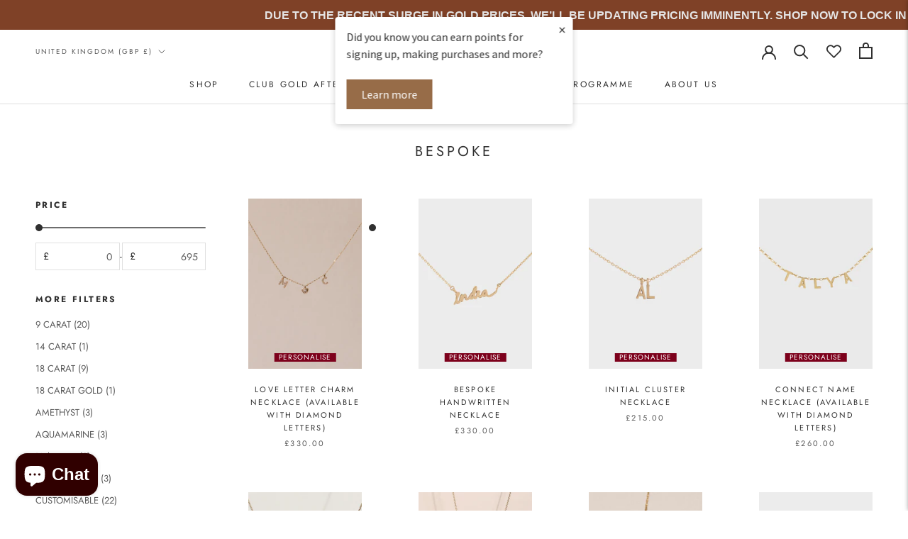

--- FILE ---
content_type: text/html; charset=utf-8
request_url: https://www.aurumandgrey.com/collections/bespoke
body_size: 97758
content:















<!doctype html>

<html class="no-js" lang="en">
  <script async defer src="https://tools.luckyorange.com/core/lo.js?site-id=abc123"></script>
  <head>





<script src="/cdn/shopifycloud/consent-tracking-api/v0.1/consent-tracking-api.js"></script>

<script type="text/javascript">
  var Y=Object.defineProperty;var X=(m,g,p)=>g in m?Y(m,g,{enumerable:!0,configurable:!0,writable:!0,value:p}):m[g]=p;var n=(m,g,p)=>X(m,typeof g!="symbol"?g+"":g,p);(function(){"use strict";var m=" daum[ /]| deusu/| yadirectfetcher|(?:^|[^g])news(?!sapphire)|(?<! (?:channel/|google/))google(?!(app|/google| pixel))|(?<! cu)bots?(?:\\b|_)|(?<!(?:lib))http|(?<![hg]m)score|(?<!cam)scan|@[a-z][\\w-]+\\.|\\(\\)|\\.com\\b|\\btime/|\\||^<|^[\\w \\.\\-\\(?:\\):%]+(?:/v?\\d+(?:\\.\\d+)?(?:\\.\\d{1,10})*?)?(?:,|$)|^[^ ]{50,}$|^\\d+\\b|^\\w*search\\b|^\\w+/[\\w\\(\\)]*$|^active|^ad muncher|^amaya|^avsdevicesdk/|^biglotron|^bot|^bw/|^clamav[ /]|^client/|^cobweb/|^custom|^ddg[_-]android|^discourse|^dispatch/\\d|^downcast/|^duckduckgo|^email|^facebook|^getright/|^gozilla/|^hobbit|^hotzonu|^hwcdn/|^igetter/|^jeode/|^jetty/|^jigsaw|^microsoft bits|^movabletype|^mozilla/\\d\\.\\d\\s[\\w\\.-]+$|^mozilla/\\d\\.\\d\\s\\(compatible;?(?:\\s\\w+\\/\\d+\\.\\d+)?\\)$|^navermailapp|^netsurf|^offline|^openai/|^owler|^php|^postman|^python|^rank|^read|^reed|^rest|^rss|^snapchat|^space bison|^svn|^swcd |^taringa|^thumbor/|^track|^w3c|^webbandit/|^webcopier|^wget|^whatsapp|^wordpress|^xenu link sleuth|^yahoo|^yandex|^zdm/\\d|^zoom marketplace/|^$|analyzer|archive|ask jeeves/teoma|audit|bit\\.ly/|bluecoat drtr|browsex|burpcollaborator|capture|catch|check\\b|checker|chrome-lighthouse|chromeframe|classifier|cloudflare|convertify|crawl|cypress/|dareboost|datanyze|dejaclick|detect|dmbrowser|download|evc-batch/|exaleadcloudview|feed|firephp|functionize|gomezagent|grab|headless|httrack|hubspot marketing grader|hydra|ibisbrowser|infrawatch|insight|inspect|iplabel|ips-agent|java(?!;)|library|linkcheck|mail\\.ru/|manager|measure|neustar wpm|node|nutch|offbyone|onetrust|optimize|pageburst|pagespeed|parser|perl|phantomjs|pingdom|powermarks|preview|proxy|ptst[ /]\\d|retriever|rexx;|rigor|rss\\b|scrape|server|sogou|sparkler/|speedcurve|spider|splash|statuscake|supercleaner|synapse|synthetic|tools|torrent|transcoder|url|validator|virtuoso|wappalyzer|webglance|webkit2png|whatcms/|xtate/",g=/bot|crawl|http|lighthouse|scan|search|spider/i,p;function M(){if(p instanceof RegExp)return p;try{p=new RegExp(m,"i")}catch{p=g}return p}function O(c){return!!c&&M().test(c)}/*! js-cookie v3.0.5 | MIT */function _(c){for(var e=1;e<arguments.length;e++){var t=arguments[e];for(var i in t)c[i]=t[i]}return c}var U={read:function(c){return c[0]==='"'&&(c=c.slice(1,-1)),c.replace(/(%[\dA-F]{2})+/gi,decodeURIComponent)},write:function(c){return encodeURIComponent(c).replace(/%(2[346BF]|3[AC-F]|40|5[BDE]|60|7[BCD])/g,decodeURIComponent)}};function S(c,e){function t(r,a,s){if(!(typeof document>"u")){s=_({},e,s),typeof s.expires=="number"&&(s.expires=new Date(Date.now()+s.expires*864e5)),s.expires&&(s.expires=s.expires.toUTCString()),r=encodeURIComponent(r).replace(/%(2[346B]|5E|60|7C)/g,decodeURIComponent).replace(/[()]/g,escape);var o="";for(var h in s)s[h]&&(o+="; "+h,s[h]!==!0&&(o+="="+s[h].split(";")[0]));return document.cookie=r+"="+c.write(a,r)+o}}function i(r){if(!(typeof document>"u"||arguments.length&&!r)){for(var a=document.cookie?document.cookie.split("; "):[],s={},o=0;o<a.length;o++){var h=a[o].split("="),d=h.slice(1).join("=");try{var f=decodeURIComponent(h[0]);if(s[f]=c.read(d,f),r===f)break}catch{}}return r?s[r]:s}}return Object.create({set:t,get:i,remove:function(r,a){t(r,"",_({},a,{expires:-1}))},withAttributes:function(r){return S(this.converter,_({},this.attributes,r))},withConverter:function(r){return S(_({},this.converter,r),this.attributes)}},{attributes:{value:Object.freeze(e)},converter:{value:Object.freeze(c)}})}var R=S(U,{path:"/"});const F=c=>{const e=window.innerWidth<768||window.outerWidth<768?"mobile":"desktop";return c===e},L=(c,e)=>{const t=!!e,i=String(c)==="true";return t===i},I="shg_geo_data";function B(c,e){const t=c-e;return Math.floor(t/(1e3*60*60*24))}function N(){if(new URLSearchParams(window.location.search).get("shg_geo_cache")==="false")return null;let e=null;try{const t=localStorage.getItem(I);if(t){const i=JSON.parse(t),r=Date.now();i.timestamp&&B(r,i.timestamp)<=7?e=i:localStorage.removeItem(I)}}catch(t){return console.error("Error reading geo data from cache:",t),localStorage.removeItem(I),null}return e}function q(c){let e=null;if(!c)return console.warn("Geo location API URL not configured."),e;try{const t=new XMLHttpRequest;t.open("GET",c,!1),t.send(null),t.status===200?(e=JSON.parse(t.responseText),e?(e.timestamp=Date.now(),localStorage.setItem(I,JSON.stringify(e))):(console.error("Geo API response parsed to null or undefined."),e=null)):console.error(`Geo API request failed with status: ${t.status}`)}catch(t){console.error("Error fetching geo data from API:",t)}return e}function Q(c){let e=null;try{const t=N();t?(e=t,console.debug("Loaded geo data from cache:",e)):(e=q(c),console.debug("Fetched geo data from API:",e))}catch(t){console.error("Error initializing geo data:",t),e=null}return e}const j=(c,e)=>{const{type:t,country_code:i,toponym_name:r,parent_name:a}=c||{},{country:s,region:o,city:h}=e||{};if(!t||!i||!e)return!1;switch(t){case"country":return s===i;case"region":return o===r&&s===i;case"city":return h===r&&o===a&&s===i;default:return console.debug("Unknown location type:",t),!1}},x=c=>typeof c!="string"?!1:document.referrer.toLowerCase().includes(c.toLowerCase()),$=c=>typeof c!="string"?!1:window.location.href.toLowerCase().includes(c.toLowerCase()),G=(c,e,t)=>{if(!e)return!1;const{expectedTimeInMillseconds:i,withinOrAfter:r}=c||{};if(typeof i!="number"||!r)return!1;const a=e.first_visit_timestamp;return r==="within"?a+i>t:a+i<t},K=(c,e,t)=>e?t-e.first_visit_timestamp<18e5===c:c===!0;function H(c,e){return c===e}const y=class y{constructor(e){n(this,"visitorDetails",null);n(this,"currentTime");n(this,"geoLocationApi");n(this,"customerId");n(this,"isB2B");n(this,"internalGeoData");n(this,"isGeoDataInitialized",!1);n(this,"checkers",{device:e=>F(e),logged_in:(e,t)=>L(e,this.customerId),new_visitor:(e,t)=>K(e,t.visitorDetails,t.currentTime),returning_visitor:(e,t)=>G(e,t.visitorDetails,t.currentTime),url_contains:e=>$(e),referrer_contains:e=>x(e),location:(e,t)=>j(e,t.geoData),b2b:e=>H(e,this.isB2B)});this.geoLocationApi=e.geoLocationApi,this.customerId=e.customerId,this.isB2B=e.isB2B,this.currentTime=Date.now(),this.initializeVisitorDetails()}initializeVisitorDetails(){var e;try{const t=localStorage.getItem(y.VISITOR_DETAILS_KEY);t&&(this.visitorDetails=JSON.parse(t),typeof((e=this.visitorDetails)==null?void 0:e.first_visit_timestamp)!="number"&&(console.warn("Invalid visitor details found in storage, resetting."),this.visitorDetails=null)),this.visitorDetails===null?(console.debug("Initializing new visitor details."),this.visitorDetails={first_visit_timestamp:this.currentTime},localStorage.setItem(y.VISITOR_DETAILS_KEY,JSON.stringify(this.visitorDetails))):console.debug("Loaded visitor details from storage:",this.visitorDetails)}catch(t){console.error("Error initializing visitor details:",t),localStorage.removeItem(y.VISITOR_DETAILS_KEY),this.visitorDetails={first_visit_timestamp:this.currentTime},localStorage.setItem(y.VISITOR_DETAILS_KEY,JSON.stringify(this.visitorDetails))}}check(e){const t=this.checkers[e.audience_type];if(!t)return console.warn(`Unknown audience type: ${e.audience_type}`),!1;e.audience_type==="location"&&(e.value=this.snakeCaseKeys(e.value),this.isGeoDataInitialized||(console.debug("Location check required, initializing geoData..."),this.internalGeoData=Q(this.geoLocationApi),this.isGeoDataInitialized=!0,console.debug("GeoData initialization result:",this.internalGeoData)));const i={geoData:this.internalGeoData===void 0?null:this.internalGeoData,visitorDetails:this.visitorDetails,currentTime:this.currentTime};try{const r=!!t(e.value,i);return console.debug("Audience check result:",{audience:e,internalContext:i,matched:r}),e.condition==="is_not"?!r:r}catch(r){return console.error("Error during audience check:",{audience:e,internalContext:i,error:r}),!1}}snakeCaseKeys(e){if(typeof e!="object")return e;const t={};for(const[i,r]of Object.entries(e)){const a=i.replace(/[A-Z]/g,s=>`_${s.toLowerCase()}`);t[a]=r}return t}};n(y,"VISITOR_DETAILS_KEY","_shg_ab_visitor_details");let P=y;class J{constructor(e,t){n(this,"buyItNowHandlerAttached",!1);n(this,"currentCartVariantId",null);n(this,"storefrontAccessToken");n(this,"shopDomain");n(this,"trackDispatchedSelection",(e,t)=>{const i=e&&e.isFirstAssignment===!1?"cache":t.distribution_method,r={shop_id:t.shop_id,optimization_id:e==null?void 0:e.optimization.id,variant_id:e==null?void 0:e.selectedVariant.id,details:{optimization_ids:t.optimization_ids,distribution_method:i,selection_details:t.selection_details,cache:t.cache,context:t.context,optimization_matches:t.optimization_matches}};this.trackingService.trackDispatch("dispatched",r)});this.trackingService=e,this.storefrontAccessToken=(t==null?void 0:t.storefrontAccessToken)??null,this.shopDomain=(t==null?void 0:t.shopDomain)??null,this.currentCartVariantId=(t==null?void 0:t.currentCartVariantId)??null,typeof document<"u"&&document.readyState==="loading"?document.addEventListener("DOMContentLoaded",()=>{this.attachPriceTestBuyItNowHandler()}):setTimeout(()=>{this.attachPriceTestBuyItNowHandler()},100)}async createCartAndGetCheckoutUrl(e,t,i){var o,h,d,f,V;if(!this.storefrontAccessToken||!this.shopDomain)return null;const r=`
      mutation cartCreate($input: CartInput!) {
        cartCreate(input: $input) {
          cart {
            id
            checkoutUrl
          }
          userErrors {
            field
            message
          }
        }
      }
    `,a=i?[{key:"shogun_variant_id",value:i}]:[],s={input:{lines:[{merchandiseId:`gid://shopify/ProductVariant/${e}`,quantity:t}],attributes:a}};try{const k=JSON.stringify({query:r,variables:s}),z=`https://${this.shopDomain}/api/2025-10/graphql.json`;console.debug("shogun: cartCreate request URL:",z),console.debug("shogun: cartCreate request body:",k);const b=await(await fetch(z,{method:"POST",headers:{"Content-Type":"application/json","X-Shopify-Storefront-Access-Token":this.storefrontAccessToken},body:k})).json();return console.debug("shogun: cartCreate full response:",JSON.stringify(b,null,2)),(d=(h=(o=b.data)==null?void 0:o.cartCreate)==null?void 0:h.cart)!=null&&d.checkoutUrl?(console.debug("shogun: cartCreate successful, checkoutUrl:",b.data.cartCreate.cart.checkoutUrl),b.data.cartCreate.cart.checkoutUrl):(console.error("shogun: cartCreate failed:",((V=(f=b.data)==null?void 0:f.cartCreate)==null?void 0:V.userErrors)||b.errors),null)}catch(k){return console.error("shogun: cartCreate error:",k),null}}async addToCartAndCheckout(e,t,i){const r={items:[{id:e,quantity:t}]};i&&(r.attributes={shogun_variant_id:i});try{const a=await fetch("/cart/add.js",{method:"POST",headers:{"Content-Type":"application/json"},body:JSON.stringify(r)});a.ok?(console.debug("shogun: added to cart, redirecting to checkout"),window.location.href="/checkout"):console.error("shogun: cart add failed:",await a.text())}catch(a){console.error("shogun: cart add error:",a)}}attachPriceTestBuyItNowHandler(){if(this.buyItNowHandlerAttached)return;this.buyItNowHandlerAttached=!0;const e=async i=>{const r=new FormData(i);let a=r.get("id")||r.get("variant_id");if(console.debug("shogun: buy-it-now form data:",Object.fromEntries(r.entries())),console.debug("shogun: raw variantId from form:",a),!a){console.debug("shogun: no variant ID found for buy-it-now");return}if(a.includes("gid://")){const h=a.match(/\/(\d+)$/);h&&(a=h[1],console.debug("shogun: extracted numeric ID from GID:",a))}const s=parseInt(r.get("quantity")||"1",10)||1,o=this.currentCartVariantId;if(console.debug("shogun: buy-it-now details:",{variantId:a,quantity:s,cartVariantId:o,storefrontAccessToken:this.storefrontAccessToken?"***":null,shopDomain:this.shopDomain}),this.storefrontAccessToken&&this.shopDomain){console.debug("shogun: attempting cartCreate with merchandiseId:",`gid://shopify/ProductVariant/${a}`);const h=await this.createCartAndGetCheckoutUrl(a,s,o);if(h){console.debug("shogun: redirecting to cartCreate checkoutUrl (original cart preserved)"),window.location.href=h;return}}console.debug("shogun: falling back to cart add with cart variant"),await this.addToCartAndCheckout(a,s,o)};typeof document<"u"&&(()=>{document.addEventListener("click",i=>{const r=i.target;if(!r)return;const a=r.closest('[data-ab-price-test-payment-button="true"]');if(!a||!r.closest('shopify-buy-it-now-button, shopify-accelerated-checkout, [data-shopify="payment-button"]'))return;const o=a.closest("form");o&&(i.preventDefault(),i.stopPropagation(),i.stopImmediatePropagation(),e(o))},{capture:!0})})()}extractViewParamFromFullTemplateKey(e){const t=e.split("/").pop().split(".");return t.slice(1,t.length-1).join(".")}async handleRedirect(e){const t=new URL(window.location.href),i=new URL(window.location.href);if(e.optimization.scope==="theme")i.searchParams.set("preview_theme_id",e.selectedVariant.config.theme_id);else if(e.optimization.scope==="url_redirect")i.pathname=e.languageRootUrl!=="/"?e.languageRootUrl+e.selectedVariant.config.path:e.selectedVariant.config.path;else{const r=this.extractViewParamFromFullTemplateKey(e.selectedVariant.config.full_template_key);i.searchParams.set("view",r)}t.toString()===i.toString()?this.hideViewParam():this.redirectWithoutCache(i)}hideViewParam(){const e=new URL(window.location.href);e.searchParams.delete("view"),window.history.replaceState({},"",e.toString())}dispatch(e,t,i){let r=null,a=e.find(s=>s.current())||e[0];if(["price","product_details","checkout"].includes(a.optimization.scope))if(r=a,this.currentCartVariantId=t||a.selectedVariant.id,this.attachPriceTestBuyItNowHandler(),t)console.debug("shogun: price variant already assigned, returning");else{const s=a.selectedVariant.id;console.debug("shogun: assigning price variant");const o=JSON.stringify({attributes:{shogun_variant_id:s}}),h=new XMLHttpRequest;h.open("POST","/cart/update.js",!0),h.setRequestHeader("Content-Type","application/json"),h.onreadystatechange=()=>{if(h.readyState==4&&h.status==200){if(e[0].optimization.scope==="checkout")return;console.debug("shogun: reloading to reflect cart pricing");const d=new URL(window.location.href);this.redirectWithoutCache(d)}},h.send(o)}else{const s=e.find(h=>h.matchingVariant.id!==h.selectedVariant.id);if(console.debug("redirectingSelection",s),s&&(s.optimization.scope!=="url_redirect"||s.isFirstAssignment===!0||s.optimization.config.permanent_redirect===!0))return this.trackDispatchedSelection(s,i),this.handleRedirect(s);const o=new Set(e.map(h=>h.optimization.scope));(o.has("template")||o.has("page"))&&this.hideViewParam(),r=e.find(h=>h.current())||s||null}e.length>0&&!r&&(r=e[0]),(r||e.length>0)&&this.trackDispatchedSelection(r,i),e.filter(s=>s.current()).forEach(s=>{this.trackingService.trackVariantImpression(s.selectedVariant,s.optimization.type)})}redirectWithoutCache(e){typeof e=="string"&&(e=new URL(e)),e.searchParams.delete("cache"),document.referrer!=""&&sessionStorage.setItem(C,document.referrer),console.debug("shogun: redirecting to ",e),window.location.replace(e)}}class v{constructor(e){n(this,"optimization");n(this,"matchingVariant");n(this,"selectedVariant");n(this,"isFirstAssignment");n(this,"languageRootUrl");this.optimization=e.optimization,this.matchingVariant=e.matchingVariant,this.selectedVariant=e.selectedVariant,this.isFirstAssignment=e.isFirstAssignment,this.languageRootUrl=e.languageRootUrl}current(){return this.matchingVariant.id===this.selectedVariant.id}}const w=class w{constructor(){n(this,"ran",!1)}removePreviewBarIframe(){console.debug("Setting up preview bar iframe removal");const e=()=>{w.PREVIEW_BAR_IFRAME_IDS.forEach(t=>{const i=document.getElementById(t);i&&(console.debug(`Removing preview bar iframe with id: ${t}`),i.remove())})};e(),document.addEventListener("DOMContentLoaded",()=>{console.debug("DOM loaded, setting up mutation observer for preview bar");const t=new MutationObserver(i=>{i.forEach(r=>{r.addedNodes.forEach(a=>{if(a.nodeType===Node.ELEMENT_NODE){const s=a;w.PREVIEW_BAR_IFRAME_IDS.includes(s.id)&&(console.debug(`Detected and removing preview bar iframe with id: ${s.id} via observer`),s.remove())}})})});if(document.body)t.observe(document.body,{childList:!0,subtree:!0});else{const i=new MutationObserver(()=>{document.body&&(t.observe(document.body,{childList:!0,subtree:!0}),e(),i.disconnect())});i.observe(document.documentElement,{childList:!0})}e()})}run(){this.ran||(this.removePreviewBarIframe(),this.ran=!0)}};n(w,"PREVIEW_BAR_IFRAME_IDS",["preview-bar-iframe","PBarNextFrameWrapper"]);let T=w;const D="_shg_analytics_queue";class W{enqueue(e){const t={...e,id:crypto.randomUUID(),attempts:0,createdAt:Date.now()},i=this.readQueue();return i[t.category].push(t),this.writeQueue(i),t}all(){const e=this.readQueue();return[...e.shogun_load,...e.dispatcher].sort((t,i)=>t.createdAt-i.createdAt)}update(e){const t=this.readQueue(),i=t[e.category],r=i.findIndex(a=>a.id===e.id);r!==-1&&(i[r]=e,this.writeQueue(t))}remove(e){const t=this.readQueue(),i=t[e.category],r=i.findIndex(a=>a.id===e.id);r!==-1&&(i.splice(r,1),this.writeQueue(t))}findLatest(e){const i=this.readQueue()[e];if(i.length!==0)return i[i.length-1]}readQueue(){const e=localStorage.getItem(D);if(!e)return this.emptyQueue();try{const t=JSON.parse(e);return t.shogun_load||(t.shogun_load=[]),t.dispatcher||(t.dispatcher=[]),t}catch(t){return console.error("shogun: failed to parse analytics queue storage, resetting",t),localStorage.removeItem(D),this.emptyQueue()}}writeQueue(e){try{localStorage.setItem(D,JSON.stringify(e))}catch(t){console.error("shogun: failed to save analytics queue",t)}}emptyQueue(){return{shogun_load:[],dispatcher:[]}}}const u=class u{constructor(e,t,i,r,a,s){n(this,"publishable",!1);n(this,"allowed",null);n(this,"eventQueue",new W);n(this,"processingQueue",!1);n(this,"pendingProcess",!1);n(this,"processTimer",null);n(this,"trackVariantImpression",(e,t)=>{const i={page_type:this.pageType,page_id:this.pageId,app_type:t=="ab_test"?"ab_testing":"personalization",original_referrer:this.originalReferrer};i.optimization_id=e.optimization_id,i.variant_id=e.id,console.debug(`Tracking variant impression: optimization=${e.optimization_id}, variant=${e.id}`),this.enqueueShogunLoadEvent(i)});n(this,"trackPage",()=>{const e={page_type:this.pageType,page_id:this.pageId,app_type:"ab_testing"};this.enqueueShogunLoadEvent(e)});n(this,"trackDispatch",(e,t)=>{this.enqueueEvent({category:"dispatcher",event:e,data:t})});n(this,"enqueueEvent",e=>{console.debug("shogun: enqueueing tracking event",{category:e.category,event:"event"in e?e.event:void 0}),e.category==="shogun_load"&&(!this.publishable||this.allowed!==!0)&&console.debug("shogun: not ready, enqueueing shogun:load event");try{this.eventQueue.enqueue(e),this.scheduleProcessQueue()}catch(t){console.error("shogun: failed to enqueue analytics event",t)}});n(this,"enqueueShogunLoadEvent",e=>{this.enqueueEvent({category:"shogun_load",data:e})});n(this,"waitForPublishable",()=>{var i,r;let e=0;const t=()=>{var a,s;if(typeof((s=(a=window.Shopify)==null?void 0:a.analytics)==null?void 0:s.publish)>"u")if(e<=u.retryAttemptsLimit){setTimeout(t,u.retryIntervalInMs);return}else{console.warn("shogun:ts: Shopify analytics unavailable after 30s"),this.handleError("Error initializing TrackingService: Shopify analytics not available after 30s");return}console.debug("shogun:ts: publishable"),this.publishable=!0,this.scheduleProcessQueue()};(r=(i=window.Shopify)==null?void 0:i.analytics)!=null&&r.publish?(console.debug("shogun:ts: publishable"),this.publishable=!0):(console.debug("shogun:ts: analytics api not available yet, waiting..."),t())});n(this,"waitForConsent",()=>{var i,r;let e=0;const t=()=>{if(typeof window.Shopify>"u"&&e<=u.retryAttemptsLimit){setTimeout(t,u.retryIntervalInMs);return}window.Shopify.loadFeatures([{name:"consent-tracking-api",version:"0.1"}],a=>{var s;if(a&&a.length>0){let o=[];a.forEach(h=>{console.error(h),o.push(h.message)}),this.handleError(`Error initializing TrackingService: ${o.join(", ")}`)}else console.debug("shogun:ts: consent available"),this.handleConsentChange(((s=window.Shopify.customerPrivacy)==null?void 0:s.analyticsProcessingAllowed())??!1)})};(r=(i=window.Shopify)==null?void 0:i.customerPrivacy)!=null&&r.analyticsProcessingAllowed?(console.debug("shogun:ts: consent available"),this.allowed=window.Shopify.customerPrivacy.analyticsProcessingAllowed()):(console.debug("shogun:ts: privacy api not available yet, waiting..."),t())});n(this,"handleConsentChange",e=>{this.allowed=e,console.debug("shogun: analytics consent updated to: ",this.allowed),this.scheduleProcessQueue()});n(this,"scheduleProcessQueue",()=>{if(this.processingQueue){this.pendingProcess=!0;return}this.processingQueue=!0;try{this.processQueue()}catch(e){console.error("shogun: error processing analytics queue",e)}finally{this.processingQueue=!1,this.pendingProcess&&(this.pendingProcess=!1,this.scheduleProcessQueue())}});n(this,"scheduleProcessQueueAfter",e=>{this.processTimer||(this.processTimer=setTimeout(()=>{this.processTimer=null,this.scheduleProcessQueue()},e))});n(this,"handleError",e=>{let t,i;const r=this.eventQueue.findLatest("shogun_load");r&&(t=r.data.optimization_id,i=r.data.variant_id),this.trackDispatchFallback("errored",{shop_id:this.shopId,dispatcher_session_id:this.dispatcherSessionId,optimization_id:t,variant_id:i,details:{error:e}})});n(this,"dispatcherFallbackReady",e=>e.category!=="dispatcher"?!1:Date.now()-e.createdAt>=u.dispatchFallbackDelayInMs);n(this,"trackDispatchFallback",(e,t)=>{console.debug(`shogun: sending dispatch:${e} via fallback`),t.name=e,fetch(`${this.analyticsUrl}/dispatcher/${e}`,{method:"POST",headers:{"Content-Type":"application/json"},body:JSON.stringify(t),keepalive:!0})});n(this,"prepareFallbackPayload",e=>{const t=this.clonePayload(e);return t.shop_id=t.shop_id||this.shopId,t.dispatcher_session_id=this.dispatcherSessionId,t.details||(t.details={}),t});n(this,"clonePayload",e=>{try{return JSON.parse(JSON.stringify(e))}catch{return e}});this.shopId=e,this.pageType=t,this.pageId=i,this.originalReferrer=r,this.analyticsUrl=a,this.dispatcherSessionId=s,this.waitForPublishable(),this.waitForConsent(),document.addEventListener("visitorConsentCollected",o=>{this.handleConsentChange(o.detail.analyticsAllowed)}),this.scheduleProcessQueue()}processQueue(){console.debug("shogun: processing queue");const e=this.eventQueue.all();let t=!1;for(const i of e){if(this.shouldDropEvent(i)){this.eventQueue.remove(i);continue}if(this.isWithinBackoffWindow(i)){t=!0;continue}if(!this.isEventReady(i)){t=!0;continue}let r="success";try{r=this.deliverEvent(i)}catch(a){console.error("shogun: error delivering analytics event",a),r="retry"}r==="success"||r==="drop"?this.eventQueue.remove(i):(i.attempts+=1,i.lastAttemptedAt=Date.now(),this.eventQueue.update(i),t=!0)}t&&this.scheduleProcessQueueAfter(u.queueRetryDelayInMs)}shouldDropEvent(e){return Date.now()-e.createdAt>u.maxQueueAgeInMs||e.attempts>=u.maxQueueAttempts||e.category==="dispatcher"&&!e.event}isWithinBackoffWindow(e){if(!e.lastAttemptedAt)return!1;const t=u.queueRetryDelayInMs*Math.pow(2,Math.min(e.attempts,u.maxQueueAttempts));return Date.now()-e.lastAttemptedAt<t}isEventReady(e){return e.category==="shogun_load"?this.publishable&&this.allowed===!0:e.category==="dispatcher"?this.allowed===!0&&this.publishable?!0:this.dispatcherFallbackReady(e):!1}deliverEvent(e){return e.category==="shogun_load"?this.deliverShogunLoad(e):this.deliverDispatch(e)}deliverShogunLoad(e){const t=e.data;try{if(console.debug("Firing shogun:load event",t),!window.Shopify.analytics.publish)throw new Error("Shopify analytics publish is not available");return window.Shopify.analytics.publish("shogun:load",t),"success"}catch(i){return console.error("Error publishing shogun:load event:",i),"retry"}}deliverDispatch(e){if(e.category!=="dispatcher"||!e.event)return"drop";if(this.allowed===!0&&this.publishable){const i=`shogun:dispatcher:${e.event}`;try{if(console.debug(`Firing ${i} event`,e.data),!window.Shopify.analytics.publish)throw new Error("Shopify analytics publish is not available");return window.Shopify.analytics.publish(i,e.data),"success"}catch(r){console.error(`Error publishing ${i} event:`,r);const a=this.prepareFallbackPayload(e.data);return a.details||(a.details={}),a.details.error=`Error publishing ${i} event: ${r.message}`,this.trackDispatchFallback(e.event,a),"success"}}if(!this.dispatcherFallbackReady(e))return"retry";const t=this.prepareFallbackPayload(e.data);return this.trackDispatchFallback(e.event,t),"success"}};n(u,"retryIntervalInMs",250),n(u,"retryAttemptsLimit",3e4/u.retryIntervalInMs),n(u,"queueRetryDelayInMs",1e3),n(u,"maxQueueAttempts",5),n(u,"maxQueueAgeInMs",24*60*60*1e3),n(u,"dispatchFallbackDelayInMs",30*1e3);let A=u;const C="_shg_referrer",l=class l{constructor(e){n(this,"shopId");n(this,"optimizations");n(this,"currentThemeId");n(this,"pageId");n(this,"pageType");n(this,"currentPartialTemplateKey");n(this,"distributionMethod");n(this,"cachedOptimizations");n(this,"audienceChecker");n(this,"personalizations");n(this,"abTests");n(this,"dispatcher");n(this,"trackingService");n(this,"currentPath");n(this,"themeTestHandler");n(this,"currentCartVariantId");n(this,"languageRootUrl");n(this,"dispatcherSessionId");n(this,"originalReferrer");n(this,"inAudience",e=>this.audienceChecker.check(e));if(this.originalReferrer=sessionStorage.getItem(C),this.originalReferrer){sessionStorage.removeItem(C),console.debug("shogun: retaining original referrer: ",this.originalReferrer);try{Object.defineProperty(document,"referrer",{get:()=>this.originalReferrer})}catch(s){console.debug("shogun: failed to set original referrer via `Object.defineProperty`"),console.error(s);try{window.document.__defineGetter__("referrer",()=>this.originalReferrer)}catch(o){console.debug("shogun: failed to set original referrer via `__defineGetter__`"),console.error(o)}}}this.shopId=e.shopId,this.currentThemeId=e.currentThemeId,this.currentCartVariantId=e.currentCartVariantId;const t=e.optimizations||[];e.defaultThemeId!==this.currentThemeId?this.optimizations=t.filter(s=>s.scope==="price"||s.scope==="product_details"||s.variants.some(o=>o.config.theme_id===this.currentThemeId)):this.optimizations=t,this.personalizations=this.optimizations.filter(s=>s.type==="personalization"),this.abTests=this.optimizations.filter(s=>s.type==="ab_test"),this.distributionMethod=e.distributionMethod||l.DEFAULT_DISTRIBUTION_METHOD,this.pageId=e.pageId,this.pageType=e.pageType,this.languageRootUrl=e.languageRootUrl;const i=this.pageType==="metaobject"?"templates/metaobject/":"templates/",r=[e.templateName,e.templateSuffix].filter(Boolean).join(".");this.currentPartialTemplateKey=i+r,this.currentPath=window.location.pathname,this.cachedOptimizations=JSON.parse(localStorage.getItem(l.OPTIMIZATIONS_CACHE_KEY)||"{}"),this.audienceChecker=new P(e),e.sessionIdOverride?this.dispatcherSessionId=e.sessionIdOverride:(this.dispatcherSessionId=R.get(l.DISPATCHER_SESSION_COOKIE)||crypto.randomUUID(),R.set(l.DISPATCHER_SESSION_COOKIE,this.dispatcherSessionId,{path:"/",expires:1/48})),this.trackingService=new A(this.shopId,this.pageType,this.pageId,this.originalReferrer,e.analyticsUrl,this.dispatcherSessionId);const a=new T;this.themeTestHandler=a,this.dispatcher=new J(this.trackingService,{storefrontAccessToken:e.storefrontAccessToken,shopDomain:e.shopDomain,currentCartVariantId:e.currentCartVariantId})}getOptimizationPriority(e){return{theme:1,template:2,page:3,url_redirect:4,price:5,product_details:6,checkout:7}[e.scope]}sortMatches(e){return[...e].sort((t,i)=>{const r=this.getOptimizationPriority(t.optimization),a=this.getOptimizationPriority(i.optimization);return r===a?0:r-a})}audienceMatchesCurrentVisitor(e){const t=e.audiences||[];return t.length===0?!0:e.audiences_condition==="any"?t.some(this.inAudience):t.every(this.inAudience)}configAudiencesMatch(e,t){const i=e.audiences||[],r=t.audiences||[];if(i.length!==r.length)return!1;const a=i.map(o=>JSON.stringify(o)),s=r.map(o=>JSON.stringify(o));return!(a.some(o=>!s.includes(o))||s.some(o=>!a.includes(o))||i.length>1&&e.audiences_condition!==t.audiences_condition)}getCachedVariant(e){const t=this.cachedOptimizations[e.id];if(t)return e.variants.find(i=>i.id===t)}setCachedVariant(e,t){this.cachedOptimizations[e.id]=t.id,console.debug("setCachedVariant",e.id,t.id),localStorage.setItem(l.OPTIMIZATIONS_CACHE_KEY,JSON.stringify(this.cachedOptimizations))}extractPartialTemplateKeyFromFullTemplateKey(e){if(!e)return;const t=e.split(".");return t.length<2?e:t.slice(0,-1).join(".")}matchesAnyAttributeOfCurrentPage(e,t){const i=this.checkTemplateMatch(t),r=this.checkThemeMatch(e,t),a=this.checkPageMatch(e),s=this.checkPathMatch(t),o=this.checkPriceMatch(e,t),h=this.checkProductDetailsMatch(e,t),d=this.checkCheckoutMatch(e,t);return r||i&&a||s||o||h||d}getMatchingVariant(e,t=void 0){var a;const i=e.config,r=(a=t==null?void 0:t.selectedVariant)==null?void 0:a.config;for(const s of e.variants){if(!this.matchesAnyAttributeOfCurrentPage(e,s))continue;const o=e.type==="ab_test"?e.config:s.config;if(this.audienceMatchesCurrentVisitor(o)&&!(r&&!this.configAudiencesMatch(i,r)))return s}}getPersonalizationMatches(){const e=[];for(const t of this.personalizations){const i=this.getMatchingVariant(t);i&&e.push({optimization:t,matchingVariant:i})}return e}getPrioritizedNonDefaultPersonalizationSelection(){const e=this.getPersonalizationMatches();if(e.length===0)return;const t=this.sortMatches(e);for(const i of t){const a=i.optimization.variants.sort((s,o)=>s.position-o.position).find(s=>!s.config.original&&this.audienceMatchesCurrentVisitor(s.config));if(a)return new v({optimization:i.optimization,matchingVariant:i.matchingVariant,selectedVariant:a,isFirstAssignment:!0,languageRootUrl:this.languageRootUrl})}}getDefaultPersonalizationSelectionsForImpressionTracking(e){return this.getPersonalizationMatches().filter(r=>r.matchingVariant.config.original&&r.optimization.id!==(e==null?void 0:e.optimization.id)).map(r=>new v({optimization:r.optimization,matchingVariant:r.matchingVariant,selectedVariant:r.matchingVariant,isFirstAssignment:!0,languageRootUrl:this.languageRootUrl}))}getRandomVariantForOptimization(e){const t=`${this.dispatcherSessionId}-${e.id}`,r=this.hashWithDjb2(t)%l.DEFAULT_NUMBER_OF_BINS;let a=0;for(const s of e.variants)if(a+=l.DEFAULT_NUMBER_OF_BINS*(s.config.percentage||0)/100,r<a)return s;return e.variants[0]}hasAnyCachedVariants(){return this.abTests.some(e=>!!this.cachedOptimizations[e.id])}getGreedySelections(e){const t=e[Math.floor(Math.random()*e.length)],i=t.cachedVariant||this.getRandomVariantForOptimization(t.optimization);return[new v({optimization:t.optimization,matchingVariant:t.matchingVariant,selectedVariant:i,isFirstAssignment:!t.cachedVariant,languageRootUrl:this.languageRootUrl})]}userBin(){const e=this.dispatcherSessionId;return e?this.hashWithDjb2(e)%l.DEFAULT_NUMBER_OF_BINS:0}hashWithDjb2(e){let t=5381;for(let i=0;i<e.length;i++)t=(t<<5)-t+e.charCodeAt(i),t|=0;return Math.abs(t)}getVariantForUserBin(){const e=this.userBin(),t=this.abTests.flatMap(r=>r.variants);let i=0;for(const r of t)if(i+=l.DEFAULT_NUMBER_OF_BINS*(r.traffic_percentage||0)/100,e<i)return r;return null}getEvenSelections(e){const t=this.getVariantForUserBin();if(!t)return[];const i=e.find(r=>r.optimization.variants.some(a=>a.id===t.id));return i?[new v({optimization:i.optimization,matchingVariant:i.matchingVariant,selectedVariant:t,isFirstAssignment:!i.cachedVariant,languageRootUrl:this.languageRootUrl})]:[]}getAbTestMatches(e){const t=[];return this.abTests.forEach(i=>{const r=this.getMatchingVariant(i,e);if(r){const a=this.getCachedVariant(i);(r.config.original||a)&&t.push({optimization:i,matchingVariant:r,cachedVariant:a})}}),t}getAbTestSelections(e){const t=this.getAbTestMatches(e);if(t.length===0)return[];const i=t.find(r=>!!r.cachedVariant);if(!i&&this.hasAnyCachedVariants())return[];if(i)return[new v({optimization:i.optimization,matchingVariant:i.matchingVariant,selectedVariant:i.cachedVariant,isFirstAssignment:!1,languageRootUrl:this.languageRootUrl})];switch(this.distributionMethod){case"greedy":return this.getGreedySelections(t);case"even":return this.getEvenSelections(t);default:throw new Error(`Unknown distribution method: ${this.distributionMethod}`)}}isBot(){const e=navigator.userAgent,t=O(e);return console.debug("Bot testing with user agent:",e),t}handleThemeReview(){const t=new URLSearchParams(location.search).get("shgpvid"),i=sessionStorage.getItem("_shg_preview_variant_id");if(i&&(!t||i==t)){console.debug(`shogun: theme review in progress, viewing variant: ${i}`);const r=document.getElementById("shogun-price-test-preview");if(!r){console.debug("shogun: sidebar not found!!!");return}const a=r.content.cloneNode(!0);document.addEventListener("DOMContentLoaded",()=>{document.body.style.paddingLeft="32rem",document.body.prepend(a)});return}else if(t&&(!i||i!=t)){console.debug(`shogun: theme review in progress, setting variant: ${t}`),sessionStorage.setItem("_shg_preview_variant_id",t);const r=JSON.stringify({attributes:{shogun_variant_id:t}}),a=new XMLHttpRequest;a.open("POST","/cart/update.js",!0),a.setRequestHeader("Content-Type","application/json"),a.onreadystatechange=()=>{a.readyState==4&&a.status==200&&(console.debug("shogun: reloading to reflect cart pricing"),location=location)},a.send(r)}}run(){let e=null,t=this.distributionMethod,i=[];const r=(a,s={})=>{var h,d;const o=a&&a.isFirstAssignment===!1?"cache":t;return{shop_id:this.shopId,optimization_id:(h=a==null?void 0:a.optimization)==null?void 0:h.id,variant_id:(d=a==null?void 0:a.selectedVariant)==null?void 0:d.id,details:{optimization_ids:this.optimizations.map(f=>f.id),distribution_method:o,selection_details:i,...s}}};try{if(this.isBot()){console.debug("Bot traffic detected, optimizer disabled");return}this.handleThemeReview();const a=this.getPrioritizedNonDefaultPersonalizationSelection(),s=this.getAbTestSelections(a),o=[];a&&o.push(a),o.push(...s),o.push(...this.getDefaultPersonalizationSelectionsForImpressionTracking(a)),localStorage.getItem("_shg_is_merchant")||this.themeTestHandler.run(),e=o.find(d=>d.matchingVariant.id===d.selectedVariant.id)||null,e&&!e.isFirstAssignment&&(t="cache"),i=o.map(d=>({optimization_id:d.optimization.id,selected_variant_id:d.selectedVariant.id,matching_variant_id:d.matchingVariant.id}));const h={shop_id:this.shopId,optimization_ids:this.optimizations.map(d=>d.id),selection_details:i,distribution_method:t,cache:{...this.cachedOptimizations},context:{template_key:this.currentPartialTemplateKey,theme_id:this.currentThemeId,page_type:this.pageType,page_id:this.pageId},optimization_matches:this.buildOptimizationMatches(a)};if(s.forEach(d=>{this.setCachedVariant(d.optimization,d.selectedVariant)}),o.length===0){this.abTests.length>0&&(this.trackingService.trackPage(),this.trackingService.trackDispatch("skipped",r(e)));return}this.dispatcher.dispatch(o,this.currentCartVariantId,h)}catch(a){this.trackingService.trackDispatch("errored",r(e,{error:a.message}))}}getCurrentPathWithoutLanguagePrefix(){return this.languageRootUrl==="/"||!this.currentPath.startsWith(this.languageRootUrl)?this.currentPath:this.currentPath.substring(this.languageRootUrl.length)||"/"}checkTemplateMatch(e){return this.extractPartialTemplateKeyFromFullTemplateKey(e.config.full_template_key)===this.currentPartialTemplateKey}checkThemeMatch(e,t){return e.scope==="theme"&&t.config.theme_id===this.currentThemeId}checkPageMatch(e){const{page_type:t,page_id:i}=e.config,r=!t||t===this.pageType,a=!i||i===this.pageId;return e.scope!=="url_redirect"&&r&&a}checkPathMatch(e){const t=e.config.path;if(!t)return!1;const i=this.getCurrentPathWithoutLanguagePrefix();return decodeURIComponent(t)===decodeURIComponent(i)}checkPriceMatch(e,t){return e.scope!=="price"?!1:!this.currentCartVariantId||this.currentCartVariantId===t.id}checkProductDetailsMatch(e,t){return e.scope!=="product_details"?!1:!this.currentCartVariantId||this.currentCartVariantId===t.id}checkCheckoutMatch(e,t){return e.scope!=="checkout"?!1:!this.currentCartVariantId||this.currentCartVariantId===t.id}getDetailedMatchingInfo(e,t,i){const{page_type:r,page_id:a}=e.config,s=!r||r===this.pageType,o=!a||a===this.pageId,h=e.type==="ab_test"?e.config:t.config,d=i?this.configAudiencesMatch(e.config,i.selectedVariant.config):!1;return{matches_template:this.checkTemplateMatch(t),matches_theme:this.checkThemeMatch(e,t),matches_page_type:s,matches_page_id:o,matches_page:this.checkPageMatch(e),matches_path:this.checkPathMatch(t),matches_price:this.checkPriceMatch(e,t),matches_audience:this.audienceMatchesCurrentVisitor(h),matches_personalization_config:d}}buildOptimizationMatches(e){const t={};for(const i of this.optimizations)if(t[i.id]={},i.variants&&Array.isArray(i.variants))for(const r of i.variants)t[i.id][r.id]=this.getDetailedMatchingInfo(i,r,e);return t}};n(l,"DEFAULT_NUMBER_OF_BINS",1e4),n(l,"DEFAULT_DISTRIBUTION_METHOD","greedy"),n(l,"OPTIMIZATIONS_CACHE_KEY","_shg_ab_optimizations_cache"),n(l,"DISPATCHER_SESSION_COOKIE","_shg_dispatcher_session");let E=l;window.ShogunOptimizer=E})();

</script><script type="text/javascript">
  ;(function() {
    if (typeof ShogunOptimizer === 'undefined') {
      console.error("ShogunOptimizer is not defined. Please ensure the optimizer script is properly loaded.");
      return;
    }

    const designMode = false;
    if (designMode) {
      console.debug("Design mode is enabled, skipping optimizer initialization");
      return;
    }

    // If the referrer url is the Shopify admin url, then set a local storage shg_is_merchant flag to true
    // This is used to remove the preview bar from the page for shoppers
    const referrer = document.referrer
    if (!localStorage.getItem('_shg_is_merchant') && ((referrer.includes('admin.shopify.com') || referrer.includes('shogun')))) {
      console.debug('Setting shg_is_merchant to true')
      localStorage.setItem('_shg_is_merchant', 'true')
    }

    const urlParams = new URLSearchParams(window.location.search);
    const optimizationDisabled = urlParams.get('shg') === "false" || window.location.hostname.includes('shopifypreview');

    if (optimizationDisabled) {
      console.debug("Optimization is disabled, skipping optimizer initialization");
      return;
    }

    const shopMetafieldConfig = {"default_theme_id":126755012742,"method":"greedy","optimizations":[],"expires_at":1770086704000,"env":"production"} || {};
    const optimizationsData = shopMetafieldConfig.expires_at > Date.now() ? (shopMetafieldConfig.optimizations || []) : [];

    const optimizerConfig = {
      shopId: "2453c956-d836-48cc-809d-756eceda2c91",
      optimizations: optimizationsData,
      distributionMethod: urlParams.get('shgMethod') || shopMetafieldConfig.method,
      defaultThemeId: String(shopMetafieldConfig.default_theme_id),
      currentThemeId: "126755012742",
      pageId: "262850379910",
      pageType: "collection",
      templateName: "collection",
      templateSuffix: "",
      customerId: "",
      isB2B: false,
      sessionIdOverride: urlParams.get('shgSessionId'),
      geoLocationApi: "https://ipinfo.io/json?token=f2ae3a557d807b",
      currentCartVariantId: null,
      languageRootUrl: "/",
      analyticsUrl: "https://shogun-abc-production.global.ssl.fastly.net",
      storefrontAccessToken: null,
      shopDomain: ""
    };

    console.debug("Initializing ShogunOptimizer with config:", optimizerConfig);
    const optimizer = new ShogunOptimizer(optimizerConfig);
    optimizer.run();
  })();
</script>


    <script type="application/vnd.locksmith+json" data-locksmith>{"version":"v181","locked":false,"initialized":true,"scope":"collection","access_granted":true,"access_denied":false,"requires_customer":false,"manual_lock":false,"remote_lock":false,"has_timeout":false,"remote_rendered":null,"hide_resource":false,"hide_links_to_resource":false,"transparent":true,"locks":{"all":[],"opened":[]},"keys":[],"keys_signature":"eda81b9d4e201cc93959c53a2f7144e6c93cf40ba67e22a1e20a25fd89a615de","state":{"template":"collection","theme":126755012742,"product":null,"collection":"bespoke","page":null,"blog":null,"article":null,"app":null},"now":1770032075,"path":"\/collections\/bespoke","locale_root_url":"\/","canonical_url":"https:\/\/www.aurumandgrey.com\/collections\/bespoke","customer_id":null,"customer_id_signature":"eda81b9d4e201cc93959c53a2f7144e6c93cf40ba67e22a1e20a25fd89a615de","cart":null}</script><script data-locksmith>!function(){var require=undefined,reqwest=function(){function succeed(e){var t=protocolRe.exec(e.url);return t=t&&t[1]||context.location.protocol,httpsRe.test(t)?twoHundo.test(e.request.status):!!e.request.response}function handleReadyState(e,t,n){return function(){return e._aborted?n(e.request):e._timedOut?n(e.request,"Request is aborted: timeout"):void(e.request&&4==e.request[readyState]&&(e.request.onreadystatechange=noop,succeed(e)?t(e.request):n(e.request)))}}function setHeaders(e,t){var n,s=t.headers||{};s.Accept=s.Accept||defaultHeaders.accept[t.type]||defaultHeaders.accept["*"];var r="undefined"!=typeof FormData&&t.data instanceof FormData;for(n in!t.crossOrigin&&!s[requestedWith]&&(s[requestedWith]=defaultHeaders.requestedWith),!s[contentType]&&!r&&(s[contentType]=t.contentType||defaultHeaders.contentType),s)s.hasOwnProperty(n)&&"setRequestHeader"in e&&e.setRequestHeader(n,s[n])}function setCredentials(e,t){"undefined"!=typeof t.withCredentials&&"undefined"!=typeof e.withCredentials&&(e.withCredentials=!!t.withCredentials)}function generalCallback(e){lastValue=e}function urlappend(e,t){return e+(/[?]/.test(e)?"&":"?")+t}function handleJsonp(e,t,n,s){var r=uniqid++,o=e.jsonpCallback||"callback",a=e.jsonpCallbackName||reqwest.getcallbackPrefix(r),i=new RegExp("((^|[?]|&)"+o+")=([^&]+)"),l=s.match(i),c=doc.createElement("script"),u=0,d=-1!==navigator.userAgent.indexOf("MSIE 10.0");return l?"?"===l[3]?s=s.replace(i,"$1="+a):a=l[3]:s=urlappend(s,o+"="+a),context[a]=generalCallback,c.type="text/javascript",c.src=s,c.async=!0,"undefined"!=typeof c.onreadystatechange&&!d&&(c.htmlFor=c.id="_reqwest_"+r),c.onload=c.onreadystatechange=function(){if(c[readyState]&&"complete"!==c[readyState]&&"loaded"!==c[readyState]||u)return!1;c.onload=c.onreadystatechange=null,c.onclick&&c.onclick(),t(lastValue),lastValue=undefined,head.removeChild(c),u=1},head.appendChild(c),{abort:function(){c.onload=c.onreadystatechange=null,n({},"Request is aborted: timeout",{}),lastValue=undefined,head.removeChild(c),u=1}}}function getRequest(e,t){var n,s=this.o,r=(s.method||"GET").toUpperCase(),o="string"==typeof s?s:s.url,a=!1!==s.processData&&s.data&&"string"!=typeof s.data?reqwest.toQueryString(s.data):s.data||null,i=!1;return("jsonp"==s.type||"GET"==r)&&a&&(o=urlappend(o,a),a=null),"jsonp"==s.type?handleJsonp(s,e,t,o):((n=s.xhr&&s.xhr(s)||xhr(s)).open(r,o,!1!==s.async),setHeaders(n,s),setCredentials(n,s),context[xDomainRequest]&&n instanceof context[xDomainRequest]?(n.onload=e,n.onerror=t,n.onprogress=function(){},i=!0):n.onreadystatechange=handleReadyState(this,e,t),s.before&&s.before(n),i?setTimeout(function(){n.send(a)},200):n.send(a),n)}function Reqwest(e,t){this.o=e,this.fn=t,init.apply(this,arguments)}function setType(e){return null===e?undefined:e.match("json")?"json":e.match("javascript")?"js":e.match("text")?"html":e.match("xml")?"xml":void 0}function init(o,fn){function complete(e){for(o.timeout&&clearTimeout(self.timeout),self.timeout=null;0<self._completeHandlers.length;)self._completeHandlers.shift()(e)}function success(resp){var type=o.type||resp&&setType(resp.getResponseHeader("Content-Type"));resp="jsonp"!==type?self.request:resp;var filteredResponse=globalSetupOptions.dataFilter(resp.responseText,type),r=filteredResponse;try{resp.responseText=r}catch(e){}if(r)switch(type){case"json":try{resp=context.JSON?context.JSON.parse(r):eval("("+r+")")}catch(err){return error(resp,"Could not parse JSON in response",err)}break;case"js":resp=eval(r);break;case"html":resp=r;break;case"xml":resp=resp.responseXML&&resp.responseXML.parseError&&resp.responseXML.parseError.errorCode&&resp.responseXML.parseError.reason?null:resp.responseXML}for(self._responseArgs.resp=resp,self._fulfilled=!0,fn(resp),self._successHandler(resp);0<self._fulfillmentHandlers.length;)resp=self._fulfillmentHandlers.shift()(resp);complete(resp)}function timedOut(){self._timedOut=!0,self.request.abort()}function error(e,t,n){for(e=self.request,self._responseArgs.resp=e,self._responseArgs.msg=t,self._responseArgs.t=n,self._erred=!0;0<self._errorHandlers.length;)self._errorHandlers.shift()(e,t,n);complete(e)}this.url="string"==typeof o?o:o.url,this.timeout=null,this._fulfilled=!1,this._successHandler=function(){},this._fulfillmentHandlers=[],this._errorHandlers=[],this._completeHandlers=[],this._erred=!1,this._responseArgs={};var self=this;fn=fn||function(){},o.timeout&&(this.timeout=setTimeout(function(){timedOut()},o.timeout)),o.success&&(this._successHandler=function(){o.success.apply(o,arguments)}),o.error&&this._errorHandlers.push(function(){o.error.apply(o,arguments)}),o.complete&&this._completeHandlers.push(function(){o.complete.apply(o,arguments)}),this.request=getRequest.call(this,success,error)}function reqwest(e,t){return new Reqwest(e,t)}function normalize(e){return e?e.replace(/\r?\n/g,"\r\n"):""}function serial(e,t){var n,s,r,o,a=e.name,i=e.tagName.toLowerCase(),l=function(e){e&&!e.disabled&&t(a,normalize(e.attributes.value&&e.attributes.value.specified?e.value:e.text))};if(!e.disabled&&a)switch(i){case"input":/reset|button|image|file/i.test(e.type)||(n=/checkbox/i.test(e.type),s=/radio/i.test(e.type),r=e.value,(!n&&!s||e.checked)&&t(a,normalize(n&&""===r?"on":r)));break;case"textarea":t(a,normalize(e.value));break;case"select":if("select-one"===e.type.toLowerCase())l(0<=e.selectedIndex?e.options[e.selectedIndex]:null);else for(o=0;e.length&&o<e.length;o++)e.options[o].selected&&l(e.options[o])}}function eachFormElement(){var e,t,o=this,n=function(e,t){var n,s,r;for(n=0;n<t.length;n++)for(r=e[byTag](t[n]),s=0;s<r.length;s++)serial(r[s],o)};for(t=0;t<arguments.length;t++)e=arguments[t],/input|select|textarea/i.test(e.tagName)&&serial(e,o),n(e,["input","select","textarea"])}function serializeQueryString(){return reqwest.toQueryString(reqwest.serializeArray.apply(null,arguments))}function serializeHash(){var n={};return eachFormElement.apply(function(e,t){e in n?(n[e]&&!isArray(n[e])&&(n[e]=[n[e]]),n[e].push(t)):n[e]=t},arguments),n}function buildParams(e,t,n,s){var r,o,a,i=/\[\]$/;if(isArray(t))for(o=0;t&&o<t.length;o++)a=t[o],n||i.test(e)?s(e,a):buildParams(e+"["+("object"==typeof a?o:"")+"]",a,n,s);else if(t&&"[object Object]"===t.toString())for(r in t)buildParams(e+"["+r+"]",t[r],n,s);else s(e,t)}var context=this,XHR2;if("window"in context)var doc=document,byTag="getElementsByTagName",head=doc[byTag]("head")[0];else try{XHR2=require("xhr2")}catch(ex){throw new Error("Peer dependency `xhr2` required! Please npm install xhr2")}var httpsRe=/^http/,protocolRe=/(^\w+):\/\//,twoHundo=/^(20\d|1223)$/,readyState="readyState",contentType="Content-Type",requestedWith="X-Requested-With",uniqid=0,callbackPrefix="reqwest_"+ +new Date,lastValue,xmlHttpRequest="XMLHttpRequest",xDomainRequest="XDomainRequest",noop=function(){},isArray="function"==typeof Array.isArray?Array.isArray:function(e){return e instanceof Array},defaultHeaders={contentType:"application/x-www-form-urlencoded",requestedWith:xmlHttpRequest,accept:{"*":"text/javascript, text/html, application/xml, text/xml, */*",xml:"application/xml, text/xml",html:"text/html",text:"text/plain",json:"application/json, text/javascript",js:"application/javascript, text/javascript"}},xhr=function(e){if(!0!==e.crossOrigin)return context[xmlHttpRequest]?new XMLHttpRequest:XHR2?new XHR2:new ActiveXObject("Microsoft.XMLHTTP");var t=context[xmlHttpRequest]?new XMLHttpRequest:null;if(t&&"withCredentials"in t)return t;if(context[xDomainRequest])return new XDomainRequest;throw new Error("Browser does not support cross-origin requests")},globalSetupOptions={dataFilter:function(e){return e}};return Reqwest.prototype={abort:function(){this._aborted=!0,this.request.abort()},retry:function(){init.call(this,this.o,this.fn)},then:function(e,t){return e=e||function(){},t=t||function(){},this._fulfilled?this._responseArgs.resp=e(this._responseArgs.resp):this._erred?t(this._responseArgs.resp,this._responseArgs.msg,this._responseArgs.t):(this._fulfillmentHandlers.push(e),this._errorHandlers.push(t)),this},always:function(e){return this._fulfilled||this._erred?e(this._responseArgs.resp):this._completeHandlers.push(e),this},fail:function(e){return this._erred?e(this._responseArgs.resp,this._responseArgs.msg,this._responseArgs.t):this._errorHandlers.push(e),this},"catch":function(e){return this.fail(e)}},reqwest.serializeArray=function(){var n=[];return eachFormElement.apply(function(e,t){n.push({name:e,value:t})},arguments),n},reqwest.serialize=function(){if(0===arguments.length)return"";var e,t=Array.prototype.slice.call(arguments,0);return(e=t.pop())&&e.nodeType&&t.push(e)&&(e=null),e&&(e=e.type),("map"==e?serializeHash:"array"==e?reqwest.serializeArray:serializeQueryString).apply(null,t)},reqwest.toQueryString=function(e,t){var n,s,r=t||!1,o=[],a=encodeURIComponent,i=function(e,t){t="function"==typeof t?t():null==t?"":t,o[o.length]=a(e)+"="+a(t)};if(isArray(e))for(s=0;e&&s<e.length;s++)i(e[s].name,e[s].value);else for(n in e)e.hasOwnProperty(n)&&buildParams(n,e[n],r,i);return o.join("&").replace(/%20/g,"+")},reqwest.getcallbackPrefix=function(){return callbackPrefix},reqwest.compat=function(e,t){return e&&(e.type&&(e.method=e.type)&&delete e.type,e.dataType&&(e.type=e.dataType),e.jsonpCallback&&(e.jsonpCallbackName=e.jsonpCallback)&&delete e.jsonpCallback,e.jsonp&&(e.jsonpCallback=e.jsonp)),new Reqwest(e,t)},reqwest.ajaxSetup=function(e){for(var t in e=e||{})globalSetupOptions[t]=e[t]},reqwest}();
/*!
  * Reqwest! A general purpose XHR connection manager
  * license MIT (c) Dustin Diaz 2015
  * https://github.com/ded/reqwest
  */!function(){var a=window.Locksmith={},e=document.querySelector('script[type="application/vnd.locksmith+json"]'),n=e&&e.innerHTML;if(a.state={},a.util={},a.loading=!1,n)try{a.state=JSON.parse(n)}catch(u){}if(document.addEventListener&&document.querySelector){var s,r,o,t=[76,79,67,75,83,77,73,84,72,49,49],i=function(){r=t.slice(0)},l="style",c=function(e){e&&27!==e.keyCode&&"click"!==e.type||(document.removeEventListener("keydown",c),document.removeEventListener("click",c),s&&document.body.removeChild(s),s=null)};i(),document.addEventListener("keyup",function(e){if(e.keyCode===r[0]){if(clearTimeout(o),r.shift(),0<r.length)return void(o=setTimeout(i,1e3));i(),c(),(s=document.createElement("div"))[l].width="50%",s[l].maxWidth="1000px",s[l].height="85%",s[l].border="1px rgba(0, 0, 0, 0.2) solid",s[l].background="rgba(255, 255, 255, 0.99)",s[l].borderRadius="4px",s[l].position="fixed",s[l].top="50%",s[l].left="50%",s[l].transform="translateY(-50%) translateX(-50%)",s[l].boxShadow="0 2px 5px rgba(0, 0, 0, 0.3), 0 0 100vh 100vw rgba(0, 0, 0, 0.5)",s[l].zIndex="2147483645";var t=document.createElement("textarea");t.value=JSON.stringify(JSON.parse(n),null,2),t[l].border="none",t[l].display="block",t[l].boxSizing="border-box",t[l].width="100%",t[l].height="100%",t[l].background="transparent",t[l].padding="22px",t[l].fontFamily="monospace",t[l].fontSize="14px",t[l].color="#333",t[l].resize="none",t[l].outline="none",t.readOnly=!0,s.appendChild(t),document.body.appendChild(s),t.addEventListener("click",function(e){e.stopImmediatePropagation()}),t.select(),document.addEventListener("keydown",c),document.addEventListener("click",c)}})}a.isEmbedded=-1!==window.location.search.indexOf("_ab=0&_fd=0&_sc=1"),a.path=a.state.path||window.location.pathname,a.basePath=a.state.locale_root_url.concat("/apps/locksmith").replace(/^\/\//,"/"),a.reloading=!1,a.util.console=window.console||{log:function(){},error:function(){}},a.util.makeUrl=function(e,t){var n,s=a.basePath+e,r=[],o=a.cache();for(n in o)r.push(n+"="+encodeURIComponent(o[n]));for(n in t)r.push(n+"="+encodeURIComponent(t[n]));return a.state.customer_id&&(r.push("customer_id="+encodeURIComponent(a.state.customer_id)),r.push("customer_id_signature="+encodeURIComponent(a.state.customer_id_signature))),s+=(-1===s.indexOf("?")?"?":"&")+r.join("&")},a._initializeCallbacks=[],a.on=function(e,t){if("initialize"!==e)throw'Locksmith.on() currently only supports the "initialize" event';a._initializeCallbacks.push(t)},a.initializeSession=function(e){if(!a.isEmbedded){var t=!1,n=!0,s=!0;(e=e||{}).silent&&(s=n=!(t=!0)),a.ping({silent:t,spinner:n,reload:s,callback:function(){a._initializeCallbacks.forEach(function(e){e()})}})}},a.cache=function(e){var t={};try{var n=function r(e){return(document.cookie.match("(^|; )"+e+"=([^;]*)")||0)[2]};t=JSON.parse(decodeURIComponent(n("locksmith-params")||"{}"))}catch(u){}if(e){for(var s in e)t[s]=e[s];document.cookie="locksmith-params=; expires=Thu, 01 Jan 1970 00:00:00 GMT; path=/",document.cookie="locksmith-params="+encodeURIComponent(JSON.stringify(t))+"; path=/"}return t},a.cache.cart=a.state.cart,a.cache.cartLastSaved=null,a.params=a.cache(),a.util.reload=function(){a.reloading=!0;try{window.location.href=window.location.href.replace(/#.*/,"")}catch(u){a.util.console.error("Preferred reload method failed",u),window.location.reload()}},a.cache.saveCart=function(e){if(!a.cache.cart||a.cache.cart===a.cache.cartLastSaved)return e?e():null;var t=a.cache.cartLastSaved;a.cache.cartLastSaved=a.cache.cart,reqwest({url:"/cart/update.json",method:"post",type:"json",data:{attributes:{locksmith:a.cache.cart}},complete:e,error:function(e){if(a.cache.cartLastSaved=t,!a.reloading)throw e}})},a.util.spinnerHTML='<style>body{background:#FFF}@keyframes spin{from{transform:rotate(0deg)}to{transform:rotate(360deg)}}#loading{display:flex;width:100%;height:50vh;color:#777;align-items:center;justify-content:center}#loading .spinner{display:block;animation:spin 600ms linear infinite;position:relative;width:50px;height:50px}#loading .spinner-ring{stroke:currentColor;stroke-dasharray:100%;stroke-width:2px;stroke-linecap:round;fill:none}</style><div id="loading"><div class="spinner"><svg width="100%" height="100%"><svg preserveAspectRatio="xMinYMin"><circle class="spinner-ring" cx="50%" cy="50%" r="45%"></circle></svg></svg></div></div>',a.util.clobberBody=function(e){document.body.innerHTML=e},a.util.clobberDocument=function(e){e.responseText&&(e=e.responseText),document.documentElement&&document.removeChild(document.documentElement);var t=document.open("text/html","replace");t.writeln(e),t.close(),setTimeout(function(){var e=t.querySelector("[autofocus]");e&&e.focus()},100)},a.util.serializeForm=function(e){if(e&&"FORM"===e.nodeName){var t,n,s={};for(t=e.elements.length-1;0<=t;t-=1)if(""!==e.elements[t].name)switch(e.elements[t].nodeName){case"INPUT":switch(e.elements[t].type){default:case"text":case"hidden":case"password":case"button":case"reset":case"submit":s[e.elements[t].name]=e.elements[t].value;break;case"checkbox":case"radio":e.elements[t].checked&&(s[e.elements[t].name]=e.elements[t].value);break;case"file":}break;case"TEXTAREA":s[e.elements[t].name]=e.elements[t].value;break;case"SELECT":switch(e.elements[t].type){case"select-one":s[e.elements[t].name]=e.elements[t].value;break;case"select-multiple":for(n=e.elements[t].options.length-1;0<=n;n-=1)e.elements[t].options[n].selected&&(s[e.elements[t].name]=e.elements[t].options[n].value)}break;case"BUTTON":switch(e.elements[t].type){case"reset":case"submit":case"button":s[e.elements[t].name]=e.elements[t].value}}return s}},a.util.on=function(e,o,a,t){t=t||document;var i="locksmith-"+e+o,n=function(e){var t=e.target,n=e.target.parentElement,s=t.className.baseVal||t.className||"",r=n.className.baseVal||n.className||"";("string"==typeof s&&-1!==s.split(/\s+/).indexOf(o)||"string"==typeof r&&-1!==r.split(/\s+/).indexOf(o))&&!e[i]&&(e[i]=!0,a(e))};t.attachEvent?t.attachEvent(e,n):t.addEventListener(e,n,!1)},a.util.enableActions=function(e){a.util.on("click","locksmith-action",function(e){e.preventDefault();var t=e.target;t.dataset.confirmWith&&!confirm(t.dataset.confirmWith)||(t.disabled=!0,t.innerText=t.dataset.disableWith,a.post("/action",t.dataset.locksmithParams,{spinner:!1,type:"text",success:function(e){(e=JSON.parse(e.responseText)).message&&alert(e.message),a.util.reload()}}))},e)},a.util.inject=function(e,t){var n=["data","locksmith","append"];if(-1!==t.indexOf(n.join("-"))){var s=document.createElement("div");s.innerHTML=t,e.appendChild(s)}else e.innerHTML=t;var r,o,a=e.querySelectorAll("script");for(o=0;o<a.length;++o){r=a[o];var i=document.createElement("script");if(r.type&&(i.type=r.type),r.src)i.src=r.src;else{var l=document.createTextNode(r.innerHTML);i.appendChild(l)}e.appendChild(i)}var c=e.querySelector("[autofocus]");c&&c.focus()},a.post=function(e,t,n){!1!==(n=n||{}).spinner&&a.util.clobberBody(a.util.spinnerHTML);var s={};n.container===document?(s.layout=1,n.success=function(e){document.getElementById(n.container);a.util.clobberDocument(e)}):n.container&&(s.layout=0,n.success=function(e){var t=document.getElementById(n.container);a.util.inject(t,e),t.id===t.firstChild.id&&t.parentElement.replaceChild(t.firstChild,t)}),n.form_type&&(t.form_type=n.form_type),n.include_layout_classes!==undefined&&(t.include_layout_classes=n.include_layout_classes),n.lock_id!==undefined&&(t.lock_id=n.lock_id),a.loading=!0;var r=a.util.makeUrl(e,s);reqwest({url:r,method:"post",type:n.type||"html",data:t,complete:function(){a.loading=!1},error:function(e){if(!a.reloading)if("dashboard.weglot.com"!==window.location.host){if(!n.silent)throw alert("Something went wrong! Please refresh and try again."),e;console.error(e)}else console.error(e)},success:n.success||a.util.clobberDocument})},a.postResource=function(e,t){e.path=a.path,e.search=window.location.search,e.state=a.state,e.passcode&&(e.passcode=e.passcode.trim()),e.email&&(e.email=e.email.trim()),e.state.cart=a.cache.cart,e.locksmith_json=a.jsonTag,e.locksmith_json_signature=a.jsonTagSignature,a.post("/resource",e,t)},a.ping=function(e){if(!a.isEmbedded){e=e||{};a.post("/ping",{path:a.path,search:window.location.search,state:a.state},{spinner:!!e.spinner,silent:"undefined"==typeof e.silent||e.silent,type:"text",success:function(e){(e=JSON.parse(e.responseText)).messages&&0<e.messages.length&&a.showMessages(e.messages)}})}},a.timeoutMonitor=function(){var e=a.cache.cart;a.ping({callback:function(){e!==a.cache.cart||setTimeout(function(){a.timeoutMonitor()},6e4)}})},a.showMessages=function(e){var t=document.createElement("div");t.style.position="fixed",t.style.left=0,t.style.right=0,t.style.bottom="-50px",t.style.opacity=0,t.style.background="#191919",t.style.color="#ddd",t.style.transition="bottom 0.2s, opacity 0.2s",t.style.zIndex=999999,t.innerHTML="        <style>          .locksmith-ab .locksmith-b { display: none; }          .locksmith-ab.toggled .locksmith-b { display: flex; }          .locksmith-ab.toggled .locksmith-a { display: none; }          .locksmith-flex { display: flex; flex-wrap: wrap; justify-content: space-between; align-items: center; padding: 10px 20px; }          .locksmith-message + .locksmith-message { border-top: 1px #555 solid; }          .locksmith-message a { color: inherit; font-weight: bold; }          .locksmith-message a:hover { color: inherit; opacity: 0.8; }          a.locksmith-ab-toggle { font-weight: inherit; text-decoration: underline; }          .locksmith-text { flex-grow: 1; }          .locksmith-cta { flex-grow: 0; text-align: right; }          .locksmith-cta button { transform: scale(0.8); transform-origin: left; }          .locksmith-cta > * { display: block; }          .locksmith-cta > * + * { margin-top: 10px; }          .locksmith-message a.locksmith-close { flex-grow: 0; text-decoration: none; margin-left: 15px; font-size: 30px; font-family: monospace; display: block; padding: 2px 10px; }                    @media screen and (max-width: 600px) {            .locksmith-wide-only { display: none !important; }            .locksmith-flex { padding: 0 15px; }            .locksmith-flex > * { margin-top: 5px; margin-bottom: 5px; }            .locksmith-cta { text-align: left; }          }                    @media screen and (min-width: 601px) {            .locksmith-narrow-only { display: none !important; }          }        </style>      "+e.map(function(e){return'<div class="locksmith-message">'+e+"</div>"}).join(""),document.body.appendChild(t),document.body.style.position="relative",document.body.parentElement.style.paddingBottom=t.offsetHeight+"px",setTimeout(function(){t.style.bottom=0,t.style.opacity=1},50),a.util.on("click","locksmith-ab-toggle",function(e){e.preventDefault();for(var t=e.target.parentElement;-1===t.className.split(" ").indexOf("locksmith-ab");)t=t.parentElement;-1!==t.className.split(" ").indexOf("toggled")?t.className=t.className.replace("toggled",""):t.className=t.className+" toggled"}),a.util.enableActions(t)}}()}();</script>
      <script data-locksmith>Locksmith.cache.cart=null</script>

  <script data-locksmith>Locksmith.jsonTag="\u003cscript type=\"application\/vnd.locksmith+json\" data-locksmith\u003e{\"version\":\"v181\",\"locked\":false,\"initialized\":true,\"scope\":\"collection\",\"access_granted\":true,\"access_denied\":false,\"requires_customer\":false,\"manual_lock\":false,\"remote_lock\":false,\"has_timeout\":false,\"remote_rendered\":null,\"hide_resource\":false,\"hide_links_to_resource\":false,\"transparent\":true,\"locks\":{\"all\":[],\"opened\":[]},\"keys\":[],\"keys_signature\":\"eda81b9d4e201cc93959c53a2f7144e6c93cf40ba67e22a1e20a25fd89a615de\",\"state\":{\"template\":\"collection\",\"theme\":126755012742,\"product\":null,\"collection\":\"bespoke\",\"page\":null,\"blog\":null,\"article\":null,\"app\":null},\"now\":1770032075,\"path\":\"\\\/collections\\\/bespoke\",\"locale_root_url\":\"\\\/\",\"canonical_url\":\"https:\\\/\\\/www.aurumandgrey.com\\\/collections\\\/bespoke\",\"customer_id\":null,\"customer_id_signature\":\"eda81b9d4e201cc93959c53a2f7144e6c93cf40ba67e22a1e20a25fd89a615de\",\"cart\":null}\u003c\/script\u003e";Locksmith.jsonTagSignature="93983ee832f762442dca56eec5ccecbca6fdb3289ea667715ab4ea6739d0618d"</script>
    <meta charset="utf-8"> 
    <meta http-equiv="X-UA-Compatible" content="IE=edge,chrome=1">
    <meta name="viewport" content="width=device-width, initial-scale=1.0, height=device-height, minimum-scale=1.0, maximum-scale=1.0">
    <meta name="theme-color" content="">

    <title>
      Bespoke &ndash; AURUM + GREY
    </title>
<script src="https://code.jquery.com/jquery-3.6.4.min.js" async></script><meta name="description" content="Explore our exclusive collection of bespoke handmade personalised jewellery pieces, including necklaces and bracelets, meticulously crafted to your specifications at AURUM + GREY. Our wide range of customisation options, including various gold types, ensures that each piece is uniquely tailored to your preferences. Discover our selection of multi-letter necklaces and bracelets, multi-name necklaces and bracelets, or opt for our handwritten styles for a truly personalised touch. Whether you&#39;re commemorating a special occasion or celebrating a loved one, our bespoke pieces are designed to capture the essence of your individuality. Shop now and elevate your style with our exquisite personalised jewellery collection. Create timeless treasures that reflect your unique story with AURUM + GREY.">
<link rel="canonical" href="https://www.aurumandgrey.com/collections/bespoke"><link rel="shortcut icon" href="//www.aurumandgrey.com/cdn/shop/files/AG_Logos_Master_06_96x.png?v=1680087635" type="image/png"><meta property="og:type" content="website">
<meta property="og:title" content="BESPOKE">
<meta property="og:image" content="http://www.aurumandgrey.com/cdn/shop/files/loveletterstill.png?v=1685961560">
<meta property="og:image:secure_url" content="https://www.aurumandgrey.com/cdn/shop/files/loveletterstill.png?v=1685961560">
<meta property="og:image:width" content="2000">
  <meta property="og:image:height" content="3000"><meta property="og:description" content="Explore our exclusive collection of bespoke handmade personalised jewellery pieces, including necklaces and bracelets, meticulously crafted to your specifications at AURUM + GREY. Our wide range of customisation options, including various gold types, ensures that each piece is uniquely tailored to your preferences. Discover our selection of multi-letter necklaces and bracelets, multi-name necklaces and bracelets, or opt for our handwritten styles for a truly personalised touch. Whether you&#39;re commemorating a special occasion or celebrating a loved one, our bespoke pieces are designed to capture the essence of your individuality. Shop now and elevate your style with our exquisite personalised jewellery collection. Create timeless treasures that reflect your unique story with AURUM + GREY.">
<meta property="og:url" content="https://www.aurumandgrey.com/collections/bespoke">
<meta property="og:site_name" content="AURUM + GREY"><meta name="twitter:card" content="summary"><meta name="twitter:title" content="BESPOKE">
<meta name="twitter:description" content="">
<meta name="twitter:image" content="https://www.aurumandgrey.com/cdn/shop/files/loveletterstill_600x600_crop_center.png?v=1685961560">

    <style>
  @font-face {
  font-family: Jost;
  font-weight: 400;
  font-style: normal;
  font-display: fallback;
  src: url("//www.aurumandgrey.com/cdn/fonts/jost/jost_n4.d47a1b6347ce4a4c9f437608011273009d91f2b7.woff2") format("woff2"),
       url("//www.aurumandgrey.com/cdn/fonts/jost/jost_n4.791c46290e672b3f85c3d1c651ef2efa3819eadd.woff") format("woff");
}

  @font-face {
  font-family: Jost;
  font-weight: 400;
  font-style: normal;
  font-display: fallback;
  src: url("//www.aurumandgrey.com/cdn/fonts/jost/jost_n4.d47a1b6347ce4a4c9f437608011273009d91f2b7.woff2") format("woff2"),
       url("//www.aurumandgrey.com/cdn/fonts/jost/jost_n4.791c46290e672b3f85c3d1c651ef2efa3819eadd.woff") format("woff");
}


  @font-face {
  font-family: Jost;
  font-weight: 700;
  font-style: normal;
  font-display: fallback;
  src: url("//www.aurumandgrey.com/cdn/fonts/jost/jost_n7.921dc18c13fa0b0c94c5e2517ffe06139c3615a3.woff2") format("woff2"),
       url("//www.aurumandgrey.com/cdn/fonts/jost/jost_n7.cbfc16c98c1e195f46c536e775e4e959c5f2f22b.woff") format("woff");
}

  @font-face {
  font-family: Jost;
  font-weight: 400;
  font-style: italic;
  font-display: fallback;
  src: url("//www.aurumandgrey.com/cdn/fonts/jost/jost_i4.b690098389649750ada222b9763d55796c5283a5.woff2") format("woff2"),
       url("//www.aurumandgrey.com/cdn/fonts/jost/jost_i4.fd766415a47e50b9e391ae7ec04e2ae25e7e28b0.woff") format("woff");
}

  @font-face {
  font-family: Jost;
  font-weight: 700;
  font-style: italic;
  font-display: fallback;
  src: url("//www.aurumandgrey.com/cdn/fonts/jost/jost_i7.d8201b854e41e19d7ed9b1a31fe4fe71deea6d3f.woff2") format("woff2"),
       url("//www.aurumandgrey.com/cdn/fonts/jost/jost_i7.eae515c34e26b6c853efddc3fc0c552e0de63757.woff") format("woff");
}


  :root {
    --heading-font-family : Jost, sans-serif;
    --heading-font-weight : 400;
    --heading-font-style  : normal;

    --text-font-family : Jost, sans-serif;
    --text-font-weight : 400;
    --text-font-style  : normal;

    --base-text-font-size   : 13px;
    --default-text-font-size: 14px;--background          : #ffffff;
    --background-rgb      : 255, 255, 255;
    --light-background    : #ffffff;
    --light-background-rgb: 255, 255, 255;
    --heading-color       : #303030;
    --text-color          : #303030;
    --text-color-rgb      : 48, 48, 48;
    --text-color-light    : #595959;
    --text-color-light-rgb: 89, 89, 89;
    --link-color          : #000000;
    --link-color-rgb      : 0, 0, 0;
    --border-color        : #e0e0e0;
    --border-color-rgb    : 224, 224, 224;

    --button-background    : #46270d;
    --button-background-rgb: 70, 39, 13;
    --button-text-color    : #ffffff;

    --header-background       : #ffffff;
    --header-heading-color    : #303030;
    --header-light-text-color : #595959;
    --header-border-color     : #e0e0e0;

    --footer-background    : #ffffff;
    --footer-text-color    : #595959;
    --footer-heading-color : #303030;
    --footer-border-color  : #e6e6e6;

    --navigation-background      : #ffffff;
    --navigation-background-rgb  : 255, 255, 255;
    --navigation-text-color      : #303030;
    --navigation-text-color-light: rgba(48, 48, 48, 0.5);
    --navigation-border-color    : rgba(48, 48, 48, 0.25);

    --newsletter-popup-background     : #ffffff;
    --newsletter-popup-text-color     : #303030;
    --newsletter-popup-text-color-rgb : 48, 48, 48;

    --secondary-elements-background       : #fce7a8;
    --secondary-elements-background-rgb   : 252, 231, 168;
    --secondary-elements-text-color       : #303030;
    --secondary-elements-text-color-light : rgba(48, 48, 48, 0.5);
    --secondary-elements-border-color     : rgba(48, 48, 48, 0.25);

    --product-sale-price-color    : #800000;
    --product-sale-price-color-rgb: 128, 0, 0;
    --product-star-rating: #f6a429;

    /* Shopify related variables */
    --payment-terms-background-color: #ffffff;

    /* Products */

    --horizontal-spacing-four-products-per-row: 80px;
        --horizontal-spacing-two-products-per-row : 80px;

    --vertical-spacing-four-products-per-row: 60px;
        --vertical-spacing-two-products-per-row : 75px;

    /* Animation */
    --drawer-transition-timing: cubic-bezier(0.645, 0.045, 0.355, 1);
    --header-base-height: 80px; /* We set a default for browsers that do not support CSS variables */

    /* Cursors */
    --cursor-zoom-in-svg    : url(//www.aurumandgrey.com/cdn/shop/t/39/assets/cursor-zoom-in.svg?v=169337020044000511451721728721);
    --cursor-zoom-in-2x-svg : url(//www.aurumandgrey.com/cdn/shop/t/39/assets/cursor-zoom-in-2x.svg?v=163885027072013793871721728721);
  }
</style>

<script>
  // IE11 does not have support for CSS variables, so we have to polyfill them
  if (!(((window || {}).CSS || {}).supports && window.CSS.supports('(--a: 0)'))) {
    const script = document.createElement('script');
    script.type = 'text/javascript';
    script.src = 'https://cdn.jsdelivr.net/npm/css-vars-ponyfill@2';
    script.onload = function() {
      cssVars({});
    };

    document.getElementsByTagName('head')[0].appendChild(script);
  }
</script>

    
  <script>window.performance && window.performance.mark && window.performance.mark('shopify.content_for_header.start');</script><meta id="shopify-digital-wallet" name="shopify-digital-wallet" content="/13539519/digital_wallets/dialog">
<meta name="shopify-checkout-api-token" content="3f1a8d83dcb3b4e9db9c7535a5eff632">
<meta id="in-context-paypal-metadata" data-shop-id="13539519" data-venmo-supported="false" data-environment="production" data-locale="en_US" data-paypal-v4="true" data-currency="GBP">
<link rel="alternate" type="application/atom+xml" title="Feed" href="/collections/bespoke.atom" />
<link rel="next" href="/collections/bespoke?page=2">
<link rel="alternate" hreflang="x-default" href="https://www.aurumandgrey.com/collections/bespoke">
<link rel="alternate" hreflang="en" href="https://www.aurumandgrey.com/collections/bespoke">
<link rel="alternate" hreflang="en-IE" href="https://www.aurumandgrey.com/en-ie/collections/bespoke">
<link rel="alternate" type="application/json+oembed" href="https://www.aurumandgrey.com/collections/bespoke.oembed">
<script async="async" src="/checkouts/internal/preloads.js?locale=en-GB"></script>
<link rel="preconnect" href="https://shop.app" crossorigin="anonymous">
<script async="async" src="https://shop.app/checkouts/internal/preloads.js?locale=en-GB&shop_id=13539519" crossorigin="anonymous"></script>
<script id="apple-pay-shop-capabilities" type="application/json">{"shopId":13539519,"countryCode":"GB","currencyCode":"GBP","merchantCapabilities":["supports3DS"],"merchantId":"gid:\/\/shopify\/Shop\/13539519","merchantName":"AURUM + GREY","requiredBillingContactFields":["postalAddress","email","phone"],"requiredShippingContactFields":["postalAddress","email","phone"],"shippingType":"shipping","supportedNetworks":["visa","maestro","masterCard","amex","discover","elo"],"total":{"type":"pending","label":"AURUM + GREY","amount":"1.00"},"shopifyPaymentsEnabled":true,"supportsSubscriptions":true}</script>
<script id="shopify-features" type="application/json">{"accessToken":"3f1a8d83dcb3b4e9db9c7535a5eff632","betas":["rich-media-storefront-analytics"],"domain":"www.aurumandgrey.com","predictiveSearch":true,"shopId":13539519,"locale":"en"}</script>
<script>var Shopify = Shopify || {};
Shopify.shop = "aurum-grey.myshopify.com";
Shopify.locale = "en";
Shopify.currency = {"active":"GBP","rate":"1.0"};
Shopify.country = "GB";
Shopify.theme = {"name":"Copy of [Flair] Live Prestige SC PO 27\/03\/23","id":126755012742,"schema_name":"Prestige","schema_version":"6.0.0","theme_store_id":855,"role":"main"};
Shopify.theme.handle = "null";
Shopify.theme.style = {"id":null,"handle":null};
Shopify.cdnHost = "www.aurumandgrey.com/cdn";
Shopify.routes = Shopify.routes || {};
Shopify.routes.root = "/";</script>
<script type="module">!function(o){(o.Shopify=o.Shopify||{}).modules=!0}(window);</script>
<script>!function(o){function n(){var o=[];function n(){o.push(Array.prototype.slice.apply(arguments))}return n.q=o,n}var t=o.Shopify=o.Shopify||{};t.loadFeatures=n(),t.autoloadFeatures=n()}(window);</script>
<script>
  window.ShopifyPay = window.ShopifyPay || {};
  window.ShopifyPay.apiHost = "shop.app\/pay";
  window.ShopifyPay.redirectState = null;
</script>
<script id="shop-js-analytics" type="application/json">{"pageType":"collection"}</script>
<script defer="defer" async type="module" src="//www.aurumandgrey.com/cdn/shopifycloud/shop-js/modules/v2/client.init-shop-cart-sync_BN7fPSNr.en.esm.js"></script>
<script defer="defer" async type="module" src="//www.aurumandgrey.com/cdn/shopifycloud/shop-js/modules/v2/chunk.common_Cbph3Kss.esm.js"></script>
<script defer="defer" async type="module" src="//www.aurumandgrey.com/cdn/shopifycloud/shop-js/modules/v2/chunk.modal_DKumMAJ1.esm.js"></script>
<script type="module">
  await import("//www.aurumandgrey.com/cdn/shopifycloud/shop-js/modules/v2/client.init-shop-cart-sync_BN7fPSNr.en.esm.js");
await import("//www.aurumandgrey.com/cdn/shopifycloud/shop-js/modules/v2/chunk.common_Cbph3Kss.esm.js");
await import("//www.aurumandgrey.com/cdn/shopifycloud/shop-js/modules/v2/chunk.modal_DKumMAJ1.esm.js");

  window.Shopify.SignInWithShop?.initShopCartSync?.({"fedCMEnabled":true,"windoidEnabled":true});

</script>
<script>
  window.Shopify = window.Shopify || {};
  if (!window.Shopify.featureAssets) window.Shopify.featureAssets = {};
  window.Shopify.featureAssets['shop-js'] = {"shop-cart-sync":["modules/v2/client.shop-cart-sync_CJVUk8Jm.en.esm.js","modules/v2/chunk.common_Cbph3Kss.esm.js","modules/v2/chunk.modal_DKumMAJ1.esm.js"],"init-fed-cm":["modules/v2/client.init-fed-cm_7Fvt41F4.en.esm.js","modules/v2/chunk.common_Cbph3Kss.esm.js","modules/v2/chunk.modal_DKumMAJ1.esm.js"],"init-shop-email-lookup-coordinator":["modules/v2/client.init-shop-email-lookup-coordinator_Cc088_bR.en.esm.js","modules/v2/chunk.common_Cbph3Kss.esm.js","modules/v2/chunk.modal_DKumMAJ1.esm.js"],"init-windoid":["modules/v2/client.init-windoid_hPopwJRj.en.esm.js","modules/v2/chunk.common_Cbph3Kss.esm.js","modules/v2/chunk.modal_DKumMAJ1.esm.js"],"shop-button":["modules/v2/client.shop-button_B0jaPSNF.en.esm.js","modules/v2/chunk.common_Cbph3Kss.esm.js","modules/v2/chunk.modal_DKumMAJ1.esm.js"],"shop-cash-offers":["modules/v2/client.shop-cash-offers_DPIskqss.en.esm.js","modules/v2/chunk.common_Cbph3Kss.esm.js","modules/v2/chunk.modal_DKumMAJ1.esm.js"],"shop-toast-manager":["modules/v2/client.shop-toast-manager_CK7RT69O.en.esm.js","modules/v2/chunk.common_Cbph3Kss.esm.js","modules/v2/chunk.modal_DKumMAJ1.esm.js"],"init-shop-cart-sync":["modules/v2/client.init-shop-cart-sync_BN7fPSNr.en.esm.js","modules/v2/chunk.common_Cbph3Kss.esm.js","modules/v2/chunk.modal_DKumMAJ1.esm.js"],"init-customer-accounts-sign-up":["modules/v2/client.init-customer-accounts-sign-up_CfPf4CXf.en.esm.js","modules/v2/client.shop-login-button_DeIztwXF.en.esm.js","modules/v2/chunk.common_Cbph3Kss.esm.js","modules/v2/chunk.modal_DKumMAJ1.esm.js"],"pay-button":["modules/v2/client.pay-button_CgIwFSYN.en.esm.js","modules/v2/chunk.common_Cbph3Kss.esm.js","modules/v2/chunk.modal_DKumMAJ1.esm.js"],"init-customer-accounts":["modules/v2/client.init-customer-accounts_DQ3x16JI.en.esm.js","modules/v2/client.shop-login-button_DeIztwXF.en.esm.js","modules/v2/chunk.common_Cbph3Kss.esm.js","modules/v2/chunk.modal_DKumMAJ1.esm.js"],"avatar":["modules/v2/client.avatar_BTnouDA3.en.esm.js"],"init-shop-for-new-customer-accounts":["modules/v2/client.init-shop-for-new-customer-accounts_CsZy_esa.en.esm.js","modules/v2/client.shop-login-button_DeIztwXF.en.esm.js","modules/v2/chunk.common_Cbph3Kss.esm.js","modules/v2/chunk.modal_DKumMAJ1.esm.js"],"shop-follow-button":["modules/v2/client.shop-follow-button_BRMJjgGd.en.esm.js","modules/v2/chunk.common_Cbph3Kss.esm.js","modules/v2/chunk.modal_DKumMAJ1.esm.js"],"checkout-modal":["modules/v2/client.checkout-modal_B9Drz_yf.en.esm.js","modules/v2/chunk.common_Cbph3Kss.esm.js","modules/v2/chunk.modal_DKumMAJ1.esm.js"],"shop-login-button":["modules/v2/client.shop-login-button_DeIztwXF.en.esm.js","modules/v2/chunk.common_Cbph3Kss.esm.js","modules/v2/chunk.modal_DKumMAJ1.esm.js"],"lead-capture":["modules/v2/client.lead-capture_DXYzFM3R.en.esm.js","modules/v2/chunk.common_Cbph3Kss.esm.js","modules/v2/chunk.modal_DKumMAJ1.esm.js"],"shop-login":["modules/v2/client.shop-login_CA5pJqmO.en.esm.js","modules/v2/chunk.common_Cbph3Kss.esm.js","modules/v2/chunk.modal_DKumMAJ1.esm.js"],"payment-terms":["modules/v2/client.payment-terms_BxzfvcZJ.en.esm.js","modules/v2/chunk.common_Cbph3Kss.esm.js","modules/v2/chunk.modal_DKumMAJ1.esm.js"]};
</script>
<script>(function() {
  var isLoaded = false;
  function asyncLoad() {
    if (isLoaded) return;
    isLoaded = true;
    var urls = ["\/\/static.zotabox.com\/4\/2\/4205c9cab56b8a4cf79581e532fb9c6f\/widgets.js?shop=aurum-grey.myshopify.com","https:\/\/cdn.getshogun.com\/pixel.js?v=3\u0026shop=aurum-grey.myshopify.com","https:\/\/www.artistry.io\/shopify\/script-tag?shop=aurum-grey.myshopify.com","https:\/\/na.shgcdn3.com\/collector.js?shop=aurum-grey.myshopify.com","https:\/\/chimpstatic.com\/mcjs-connected\/js\/users\/e11021eb283ddc506c27c0037\/32e5d16affd24a6ef70d2b0ec.js?shop=aurum-grey.myshopify.com","https:\/\/shopify.covet.pics\/covet-pics-widget-inject.js?shop=aurum-grey.myshopify.com","https:\/\/api-shop.emotionalcommerce.com\/js\/emotional-comm.js?token=3ef96cf7eea8ad2ab94e87a24bde86d4a1b8fb93\u0026sub_domain=aurumandgrey\u0026shop_id=35\u0026shop=aurum-grey.myshopify.com","https:\/\/app.supergiftoptions.com\/get_script\/0a360a50488911ec8b4cce0048c810c7.js?v=584683\u0026shop=aurum-grey.myshopify.com","https:\/\/because-scripts.s3.us-east-2.amazonaws.com\/prod\/because-widget\/widget.js?shop=aurum-grey.myshopify.com","https:\/\/cdn.shopify.com\/s\/files\/1\/1353\/9519\/t\/36\/assets\/booster_eu_cookie_13539519.js?v=1687361806\u0026shop=aurum-grey.myshopify.com","https:\/\/static.zotabox.com\/0\/b\/0b1cb73d67dbca20116f9764b7eb1ace\/widgets.js?shop=aurum-grey.myshopify.com","https:\/\/loox.io\/widget\/ZOtlSQJn1a\/loox.1708430927403.js?shop=aurum-grey.myshopify.com","https:\/\/app.logoshowcase.co\/extension\/app.js?ls_version=1.0.4\u0026shop=aurum-grey.myshopify.com","https:\/\/tools.luckyorange.com\/core\/lo.js?site-id=bddac950\u0026shop=aurum-grey.myshopify.com","https:\/\/customer-first-focus.b-cdn.net\/cffPCLoader_min.js?shop=aurum-grey.myshopify.com","https:\/\/cdn.giftship.app\/build\/storefront\/giftship.js?shop=aurum-grey.myshopify.com","https:\/\/ecommplugins-scripts.trustpilot.com\/v2.1\/js\/header.min.js?settings=eyJrZXkiOiIwUVVPVlMxUER0bXNJZDZTIn0=\u0026shop=aurum-grey.myshopify.com","https:\/\/ecommplugins-scripts.trustpilot.com\/v2.1\/js\/success.min.js?settings=eyJrZXkiOiIwUVVPVlMxUER0bXNJZDZTIiwidCI6WyJvcmRlcnMvZnVsZmlsbGVkIl0sInYiOiIifQ==\u0026shop=aurum-grey.myshopify.com","https:\/\/ecommplugins-trustboxsettings.trustpilot.com\/aurum-grey.myshopify.com.js?settings=1767186247209\u0026shop=aurum-grey.myshopify.com"];
    for (var i = 0; i < urls.length; i++) {
      var s = document.createElement('script');
      s.type = 'text/javascript';
      s.async = true;
      s.src = urls[i];
      var x = document.getElementsByTagName('script')[0];
      x.parentNode.insertBefore(s, x);
    }
  };
  if(window.attachEvent) {
    window.attachEvent('onload', asyncLoad);
  } else {
    window.addEventListener('load', asyncLoad, false);
  }
})();</script>
<script id="__st">var __st={"a":13539519,"offset":0,"reqid":"5b691352-ffbf-40ea-95e7-0132ab2fe009-1770032074","pageurl":"www.aurumandgrey.com\/collections\/bespoke","u":"ef9375849c32","p":"collection","rtyp":"collection","rid":262850379910};</script>
<script>window.ShopifyPaypalV4VisibilityTracking = true;</script>
<script id="captcha-bootstrap">!function(){'use strict';const t='contact',e='account',n='new_comment',o=[[t,t],['blogs',n],['comments',n],[t,'customer']],c=[[e,'customer_login'],[e,'guest_login'],[e,'recover_customer_password'],[e,'create_customer']],r=t=>t.map((([t,e])=>`form[action*='/${t}']:not([data-nocaptcha='true']) input[name='form_type'][value='${e}']`)).join(','),a=t=>()=>t?[...document.querySelectorAll(t)].map((t=>t.form)):[];function s(){const t=[...o],e=r(t);return a(e)}const i='password',u='form_key',d=['recaptcha-v3-token','g-recaptcha-response','h-captcha-response',i],f=()=>{try{return window.sessionStorage}catch{return}},m='__shopify_v',_=t=>t.elements[u];function p(t,e,n=!1){try{const o=window.sessionStorage,c=JSON.parse(o.getItem(e)),{data:r}=function(t){const{data:e,action:n}=t;return t[m]||n?{data:e,action:n}:{data:t,action:n}}(c);for(const[e,n]of Object.entries(r))t.elements[e]&&(t.elements[e].value=n);n&&o.removeItem(e)}catch(o){console.error('form repopulation failed',{error:o})}}const l='form_type',E='cptcha';function T(t){t.dataset[E]=!0}const w=window,h=w.document,L='Shopify',v='ce_forms',y='captcha';let A=!1;((t,e)=>{const n=(g='f06e6c50-85a8-45c8-87d0-21a2b65856fe',I='https://cdn.shopify.com/shopifycloud/storefront-forms-hcaptcha/ce_storefront_forms_captcha_hcaptcha.v1.5.2.iife.js',D={infoText:'Protected by hCaptcha',privacyText:'Privacy',termsText:'Terms'},(t,e,n)=>{const o=w[L][v],c=o.bindForm;if(c)return c(t,g,e,D).then(n);var r;o.q.push([[t,g,e,D],n]),r=I,A||(h.body.append(Object.assign(h.createElement('script'),{id:'captcha-provider',async:!0,src:r})),A=!0)});var g,I,D;w[L]=w[L]||{},w[L][v]=w[L][v]||{},w[L][v].q=[],w[L][y]=w[L][y]||{},w[L][y].protect=function(t,e){n(t,void 0,e),T(t)},Object.freeze(w[L][y]),function(t,e,n,w,h,L){const[v,y,A,g]=function(t,e,n){const i=e?o:[],u=t?c:[],d=[...i,...u],f=r(d),m=r(i),_=r(d.filter((([t,e])=>n.includes(e))));return[a(f),a(m),a(_),s()]}(w,h,L),I=t=>{const e=t.target;return e instanceof HTMLFormElement?e:e&&e.form},D=t=>v().includes(t);t.addEventListener('submit',(t=>{const e=I(t);if(!e)return;const n=D(e)&&!e.dataset.hcaptchaBound&&!e.dataset.recaptchaBound,o=_(e),c=g().includes(e)&&(!o||!o.value);(n||c)&&t.preventDefault(),c&&!n&&(function(t){try{if(!f())return;!function(t){const e=f();if(!e)return;const n=_(t);if(!n)return;const o=n.value;o&&e.removeItem(o)}(t);const e=Array.from(Array(32),(()=>Math.random().toString(36)[2])).join('');!function(t,e){_(t)||t.append(Object.assign(document.createElement('input'),{type:'hidden',name:u})),t.elements[u].value=e}(t,e),function(t,e){const n=f();if(!n)return;const o=[...t.querySelectorAll(`input[type='${i}']`)].map((({name:t})=>t)),c=[...d,...o],r={};for(const[a,s]of new FormData(t).entries())c.includes(a)||(r[a]=s);n.setItem(e,JSON.stringify({[m]:1,action:t.action,data:r}))}(t,e)}catch(e){console.error('failed to persist form',e)}}(e),e.submit())}));const S=(t,e)=>{t&&!t.dataset[E]&&(n(t,e.some((e=>e===t))),T(t))};for(const o of['focusin','change'])t.addEventListener(o,(t=>{const e=I(t);D(e)&&S(e,y())}));const B=e.get('form_key'),M=e.get(l),P=B&&M;t.addEventListener('DOMContentLoaded',(()=>{const t=y();if(P)for(const e of t)e.elements[l].value===M&&p(e,B);[...new Set([...A(),...v().filter((t=>'true'===t.dataset.shopifyCaptcha))])].forEach((e=>S(e,t)))}))}(h,new URLSearchParams(w.location.search),n,t,e,['guest_login'])})(!0,!0)}();</script>
<script integrity="sha256-4kQ18oKyAcykRKYeNunJcIwy7WH5gtpwJnB7kiuLZ1E=" data-source-attribution="shopify.loadfeatures" defer="defer" src="//www.aurumandgrey.com/cdn/shopifycloud/storefront/assets/storefront/load_feature-a0a9edcb.js" crossorigin="anonymous"></script>
<script crossorigin="anonymous" defer="defer" src="//www.aurumandgrey.com/cdn/shopifycloud/storefront/assets/shopify_pay/storefront-65b4c6d7.js?v=20250812"></script>
<script data-source-attribution="shopify.dynamic_checkout.dynamic.init">var Shopify=Shopify||{};Shopify.PaymentButton=Shopify.PaymentButton||{isStorefrontPortableWallets:!0,init:function(){window.Shopify.PaymentButton.init=function(){};var t=document.createElement("script");t.src="https://www.aurumandgrey.com/cdn/shopifycloud/portable-wallets/latest/portable-wallets.en.js",t.type="module",document.head.appendChild(t)}};
</script>
<script data-source-attribution="shopify.dynamic_checkout.buyer_consent">
  function portableWalletsHideBuyerConsent(e){var t=document.getElementById("shopify-buyer-consent"),n=document.getElementById("shopify-subscription-policy-button");t&&n&&(t.classList.add("hidden"),t.setAttribute("aria-hidden","true"),n.removeEventListener("click",e))}function portableWalletsShowBuyerConsent(e){var t=document.getElementById("shopify-buyer-consent"),n=document.getElementById("shopify-subscription-policy-button");t&&n&&(t.classList.remove("hidden"),t.removeAttribute("aria-hidden"),n.addEventListener("click",e))}window.Shopify?.PaymentButton&&(window.Shopify.PaymentButton.hideBuyerConsent=portableWalletsHideBuyerConsent,window.Shopify.PaymentButton.showBuyerConsent=portableWalletsShowBuyerConsent);
</script>
<script data-source-attribution="shopify.dynamic_checkout.cart.bootstrap">document.addEventListener("DOMContentLoaded",(function(){function t(){return document.querySelector("shopify-accelerated-checkout-cart, shopify-accelerated-checkout")}if(t())Shopify.PaymentButton.init();else{new MutationObserver((function(e,n){t()&&(Shopify.PaymentButton.init(),n.disconnect())})).observe(document.body,{childList:!0,subtree:!0})}}));
</script>
<link id="shopify-accelerated-checkout-styles" rel="stylesheet" media="screen" href="https://www.aurumandgrey.com/cdn/shopifycloud/portable-wallets/latest/accelerated-checkout-backwards-compat.css" crossorigin="anonymous">
<style id="shopify-accelerated-checkout-cart">
        #shopify-buyer-consent {
  margin-top: 1em;
  display: inline-block;
  width: 100%;
}

#shopify-buyer-consent.hidden {
  display: none;
}

#shopify-subscription-policy-button {
  background: none;
  border: none;
  padding: 0;
  text-decoration: underline;
  font-size: inherit;
  cursor: pointer;
}

#shopify-subscription-policy-button::before {
  box-shadow: none;
}

      </style>

<script>window.performance && window.performance.mark && window.performance.mark('shopify.content_for_header.end');</script>
  





  <script type="text/javascript">
    
      window.__shgMoneyFormat = window.__shgMoneyFormat || {"AED":{"currency":"AED","currency_symbol":"د.إ","currency_symbol_location":"left","decimal_places":2,"decimal_separator":".","thousands_separator":","},"AFN":{"currency":"AFN","currency_symbol":"؋","currency_symbol_location":"left","decimal_places":2,"decimal_separator":".","thousands_separator":","},"ALL":{"currency":"ALL","currency_symbol":"L","currency_symbol_location":"left","decimal_places":2,"decimal_separator":".","thousands_separator":","},"AMD":{"currency":"AMD","currency_symbol":"դր.","currency_symbol_location":"left","decimal_places":2,"decimal_separator":".","thousands_separator":","},"ANG":{"currency":"ANG","currency_symbol":"ƒ","currency_symbol_location":"left","decimal_places":2,"decimal_separator":".","thousands_separator":","},"AUD":{"currency":"AUD","currency_symbol":"$","currency_symbol_location":"left","decimal_places":2,"decimal_separator":".","thousands_separator":","},"AWG":{"currency":"AWG","currency_symbol":"ƒ","currency_symbol_location":"left","decimal_places":2,"decimal_separator":".","thousands_separator":","},"AZN":{"currency":"AZN","currency_symbol":"₼","currency_symbol_location":"left","decimal_places":2,"decimal_separator":".","thousands_separator":","},"BAM":{"currency":"BAM","currency_symbol":"КМ","currency_symbol_location":"left","decimal_places":2,"decimal_separator":".","thousands_separator":","},"BBD":{"currency":"BBD","currency_symbol":"$","currency_symbol_location":"left","decimal_places":2,"decimal_separator":".","thousands_separator":","},"BDT":{"currency":"BDT","currency_symbol":"৳","currency_symbol_location":"left","decimal_places":2,"decimal_separator":".","thousands_separator":","},"BND":{"currency":"BND","currency_symbol":"$","currency_symbol_location":"left","decimal_places":2,"decimal_separator":".","thousands_separator":","},"BOB":{"currency":"BOB","currency_symbol":"Bs.","currency_symbol_location":"left","decimal_places":2,"decimal_separator":".","thousands_separator":","},"BSD":{"currency":"BSD","currency_symbol":"$","currency_symbol_location":"left","decimal_places":2,"decimal_separator":".","thousands_separator":","},"BZD":{"currency":"BZD","currency_symbol":"$","currency_symbol_location":"left","decimal_places":2,"decimal_separator":".","thousands_separator":","},"CAD":{"currency":"CAD","currency_symbol":"$","currency_symbol_location":"left","decimal_places":2,"decimal_separator":".","thousands_separator":","},"CHF":{"currency":"CHF","currency_symbol":"CHF","currency_symbol_location":"left","decimal_places":2,"decimal_separator":".","thousands_separator":","},"CNY":{"currency":"CNY","currency_symbol":"¥","currency_symbol_location":"left","decimal_places":2,"decimal_separator":".","thousands_separator":","},"CRC":{"currency":"CRC","currency_symbol":"₡","currency_symbol_location":"left","decimal_places":2,"decimal_separator":".","thousands_separator":","},"CZK":{"currency":"CZK","currency_symbol":"Kč","currency_symbol_location":"left","decimal_places":2,"decimal_separator":".","thousands_separator":","},"DKK":{"currency":"DKK","currency_symbol":"kr.","currency_symbol_location":"left","decimal_places":2,"decimal_separator":".","thousands_separator":","},"DOP":{"currency":"DOP","currency_symbol":"$","currency_symbol_location":"left","decimal_places":2,"decimal_separator":".","thousands_separator":","},"EUR":{"currency":"EUR","currency_symbol":"€","currency_symbol_location":"left","decimal_places":2,"decimal_separator":".","thousands_separator":","},"FJD":{"currency":"FJD","currency_symbol":"$","currency_symbol_location":"left","decimal_places":2,"decimal_separator":".","thousands_separator":","},"FKP":{"currency":"FKP","currency_symbol":"£","currency_symbol_location":"left","decimal_places":2,"decimal_separator":".","thousands_separator":","},"GBP":{"currency":"GBP","currency_symbol":"£","currency_symbol_location":"left","decimal_places":2,"decimal_separator":".","thousands_separator":","},"GTQ":{"currency":"GTQ","currency_symbol":"Q","currency_symbol_location":"left","decimal_places":2,"decimal_separator":".","thousands_separator":","},"GYD":{"currency":"GYD","currency_symbol":"$","currency_symbol_location":"left","decimal_places":2,"decimal_separator":".","thousands_separator":","},"HKD":{"currency":"HKD","currency_symbol":"$","currency_symbol_location":"left","decimal_places":2,"decimal_separator":".","thousands_separator":","},"HNL":{"currency":"HNL","currency_symbol":"L","currency_symbol_location":"left","decimal_places":2,"decimal_separator":".","thousands_separator":","},"HUF":{"currency":"HUF","currency_symbol":"Ft","currency_symbol_location":"left","decimal_places":2,"decimal_separator":".","thousands_separator":","},"IDR":{"currency":"IDR","currency_symbol":"Rp","currency_symbol_location":"left","decimal_places":2,"decimal_separator":".","thousands_separator":","},"ILS":{"currency":"ILS","currency_symbol":"₪","currency_symbol_location":"left","decimal_places":2,"decimal_separator":".","thousands_separator":","},"INR":{"currency":"INR","currency_symbol":"₹","currency_symbol_location":"left","decimal_places":2,"decimal_separator":".","thousands_separator":","},"ISK":{"currency":"ISK","currency_symbol":"kr.","currency_symbol_location":"left","decimal_places":2,"decimal_separator":".","thousands_separator":","},"JMD":{"currency":"JMD","currency_symbol":"$","currency_symbol_location":"left","decimal_places":2,"decimal_separator":".","thousands_separator":","},"JPY":{"currency":"JPY","currency_symbol":"¥","currency_symbol_location":"left","decimal_places":2,"decimal_separator":".","thousands_separator":","},"KGS":{"currency":"KGS","currency_symbol":"som","currency_symbol_location":"left","decimal_places":2,"decimal_separator":".","thousands_separator":","},"KHR":{"currency":"KHR","currency_symbol":"៛","currency_symbol_location":"left","decimal_places":2,"decimal_separator":".","thousands_separator":","},"KRW":{"currency":"KRW","currency_symbol":"₩","currency_symbol_location":"left","decimal_places":2,"decimal_separator":".","thousands_separator":","},"KYD":{"currency":"KYD","currency_symbol":"$","currency_symbol_location":"left","decimal_places":2,"decimal_separator":".","thousands_separator":","},"KZT":{"currency":"KZT","currency_symbol":"₸","currency_symbol_location":"left","decimal_places":2,"decimal_separator":".","thousands_separator":","},"LAK":{"currency":"LAK","currency_symbol":"₭","currency_symbol_location":"left","decimal_places":2,"decimal_separator":".","thousands_separator":","},"LBP":{"currency":"LBP","currency_symbol":"ل.ل","currency_symbol_location":"left","decimal_places":2,"decimal_separator":".","thousands_separator":","},"LKR":{"currency":"LKR","currency_symbol":"₨","currency_symbol_location":"left","decimal_places":2,"decimal_separator":".","thousands_separator":","},"MDL":{"currency":"MDL","currency_symbol":"L","currency_symbol_location":"left","decimal_places":2,"decimal_separator":".","thousands_separator":","},"MKD":{"currency":"MKD","currency_symbol":"ден","currency_symbol_location":"left","decimal_places":2,"decimal_separator":".","thousands_separator":","},"MMK":{"currency":"MMK","currency_symbol":"K","currency_symbol_location":"left","decimal_places":2,"decimal_separator":".","thousands_separator":","},"MNT":{"currency":"MNT","currency_symbol":"₮","currency_symbol_location":"left","decimal_places":2,"decimal_separator":".","thousands_separator":","},"MOP":{"currency":"MOP","currency_symbol":"P","currency_symbol_location":"left","decimal_places":2,"decimal_separator":".","thousands_separator":","},"MVR":{"currency":"MVR","currency_symbol":"MVR","currency_symbol_location":"left","decimal_places":2,"decimal_separator":".","thousands_separator":","},"MYR":{"currency":"MYR","currency_symbol":"RM","currency_symbol_location":"left","decimal_places":2,"decimal_separator":".","thousands_separator":","},"NIO":{"currency":"NIO","currency_symbol":"C$","currency_symbol_location":"left","decimal_places":2,"decimal_separator":".","thousands_separator":","},"NPR":{"currency":"NPR","currency_symbol":"Rs.","currency_symbol_location":"left","decimal_places":2,"decimal_separator":".","thousands_separator":","},"NZD":{"currency":"NZD","currency_symbol":"$","currency_symbol_location":"left","decimal_places":2,"decimal_separator":".","thousands_separator":","},"PEN":{"currency":"PEN","currency_symbol":"S/","currency_symbol_location":"left","decimal_places":2,"decimal_separator":".","thousands_separator":","},"PGK":{"currency":"PGK","currency_symbol":"K","currency_symbol_location":"left","decimal_places":2,"decimal_separator":".","thousands_separator":","},"PHP":{"currency":"PHP","currency_symbol":"₱","currency_symbol_location":"left","decimal_places":2,"decimal_separator":".","thousands_separator":","},"PKR":{"currency":"PKR","currency_symbol":"₨","currency_symbol_location":"left","decimal_places":2,"decimal_separator":".","thousands_separator":","},"PLN":{"currency":"PLN","currency_symbol":"zł","currency_symbol_location":"left","decimal_places":2,"decimal_separator":".","thousands_separator":","},"PYG":{"currency":"PYG","currency_symbol":"₲","currency_symbol_location":"left","decimal_places":2,"decimal_separator":".","thousands_separator":","},"QAR":{"currency":"QAR","currency_symbol":"ر.ق","currency_symbol_location":"left","decimal_places":2,"decimal_separator":".","thousands_separator":","},"RON":{"currency":"RON","currency_symbol":"Lei","currency_symbol_location":"left","decimal_places":2,"decimal_separator":".","thousands_separator":","},"RSD":{"currency":"RSD","currency_symbol":"РСД","currency_symbol_location":"left","decimal_places":2,"decimal_separator":".","thousands_separator":","},"SAR":{"currency":"SAR","currency_symbol":"ر.س","currency_symbol_location":"left","decimal_places":2,"decimal_separator":".","thousands_separator":","},"SBD":{"currency":"SBD","currency_symbol":"$","currency_symbol_location":"left","decimal_places":2,"decimal_separator":".","thousands_separator":","},"SEK":{"currency":"SEK","currency_symbol":"kr","currency_symbol_location":"left","decimal_places":2,"decimal_separator":".","thousands_separator":","},"SGD":{"currency":"SGD","currency_symbol":"$","currency_symbol_location":"left","decimal_places":2,"decimal_separator":".","thousands_separator":","},"THB":{"currency":"THB","currency_symbol":"฿","currency_symbol_location":"left","decimal_places":2,"decimal_separator":".","thousands_separator":","},"TJS":{"currency":"TJS","currency_symbol":"ЅМ","currency_symbol_location":"left","decimal_places":2,"decimal_separator":".","thousands_separator":","},"TOP":{"currency":"TOP","currency_symbol":"T$","currency_symbol_location":"left","decimal_places":2,"decimal_separator":".","thousands_separator":","},"TTD":{"currency":"TTD","currency_symbol":"$","currency_symbol_location":"left","decimal_places":2,"decimal_separator":".","thousands_separator":","},"TWD":{"currency":"TWD","currency_symbol":"$","currency_symbol_location":"left","decimal_places":2,"decimal_separator":".","thousands_separator":","},"UAH":{"currency":"UAH","currency_symbol":"₴","currency_symbol_location":"left","decimal_places":2,"decimal_separator":".","thousands_separator":","},"USD":{"currency":"USD","currency_symbol":"$","currency_symbol_location":"left","decimal_places":2,"decimal_separator":".","thousands_separator":","},"UYU":{"currency":"UYU","currency_symbol":"$U","currency_symbol_location":"left","decimal_places":2,"decimal_separator":".","thousands_separator":","},"UZS":{"currency":"UZS","currency_symbol":"so'm","currency_symbol_location":"left","decimal_places":2,"decimal_separator":".","thousands_separator":","},"VND":{"currency":"VND","currency_symbol":"₫","currency_symbol_location":"left","decimal_places":2,"decimal_separator":".","thousands_separator":","},"VUV":{"currency":"VUV","currency_symbol":"Vt","currency_symbol_location":"left","decimal_places":2,"decimal_separator":".","thousands_separator":","},"WST":{"currency":"WST","currency_symbol":"T","currency_symbol_location":"left","decimal_places":2,"decimal_separator":".","thousands_separator":","},"XCD":{"currency":"XCD","currency_symbol":"$","currency_symbol_location":"left","decimal_places":2,"decimal_separator":".","thousands_separator":","},"XPF":{"currency":"XPF","currency_symbol":"Fr","currency_symbol_location":"left","decimal_places":2,"decimal_separator":".","thousands_separator":","}};
    
    window.__shgCurrentCurrencyCode = window.__shgCurrentCurrencyCode || {
      currency: "GBP",
      currency_symbol: "£",
      decimal_separator: ".",
      thousands_separator: ",",
      decimal_places: 2,
      currency_symbol_location: "left"
    };
  </script>




<script>
    window.BOLD = window.BOLD || {};
        window.BOLD.options = window.BOLD.options || {};
        window.BOLD.options.settings = window.BOLD.options.settings || {};
        window.BOLD.options.settings.v1_variant_mode = window.BOLD.options.settings.v1_variant_mode || true;
        window.BOLD.options.settings.hybrid_fix_auto_insert_inputs =
        window.BOLD.options.settings.hybrid_fix_auto_insert_inputs || true;
</script>
<script>window.BOLD = window.BOLD || {};
    window.BOLD.common = window.BOLD.common || {};
    window.BOLD.common.Shopify = window.BOLD.common.Shopify || {};
    window.BOLD.common.Shopify.shop = {
      domain: 'www.aurumandgrey.com',
      permanent_domain: 'aurum-grey.myshopify.com',
      url: 'https://www.aurumandgrey.com',
      secure_url: 'https://www.aurumandgrey.com',
      money_format: "£{{amount}}",
      currency: "GBP"
    };
    window.BOLD.common.Shopify.customer = {
      id: null,
      tags: null,
    };
    window.BOLD.common.Shopify.cart = {"note":null,"attributes":{},"original_total_price":0,"total_price":0,"total_discount":0,"total_weight":0.0,"item_count":0,"items":[],"requires_shipping":false,"currency":"GBP","items_subtotal_price":0,"cart_level_discount_applications":[],"checkout_charge_amount":0};
    window.BOLD.common.template = 'collection';window.BOLD.common.Shopify.formatMoney = function(money, format) {
        function n(t, e) {
            return "undefined" == typeof t ? e : t
        }
        function r(t, e, r, i) {
            if (e = n(e, 2),
                r = n(r, ","),
                i = n(i, "."),
            isNaN(t) || null == t)
                return 0;
            t = (t / 100).toFixed(e);
            var o = t.split(".")
                , a = o[0].replace(/(\d)(?=(\d\d\d)+(?!\d))/g, "$1" + r)
                , s = o[1] ? i + o[1] : "";
            return a + s
        }
        "string" == typeof money && (money = money.replace(".", ""));
        var i = ""
            , o = /\{\{\s*(\w+)\s*\}\}/
            , a = format || window.BOLD.common.Shopify.shop.money_format || window.Shopify.money_format || "$ {{ amount }}";
        switch (a.match(o)[1]) {
            case "amount":
                i = r(money, 2, ",", ".");
                break;
            case "amount_no_decimals":
                i = r(money, 0, ",", ".");
                break;
            case "amount_with_comma_separator":
                i = r(money, 2, ".", ",");
                break;
            case "amount_no_decimals_with_comma_separator":
                i = r(money, 0, ".", ",");
                break;
            case "amount_with_space_separator":
                i = r(money, 2, " ", ",");
                break;
            case "amount_no_decimals_with_space_separator":
                i = r(money, 0, " ", ",");
                break;
            case "amount_with_apostrophe_separator":
                i = r(money, 2, "'", ".");
                break;
        }
        return a.replace(o, i);
    };
    window.BOLD.common.Shopify.saveProduct = function (handle, product) {
      if (typeof handle === 'string' && typeof window.BOLD.common.Shopify.products[handle] === 'undefined') {
        if (typeof product === 'number') {
          window.BOLD.common.Shopify.handles[product] = handle;
          product = { id: product };
        }
        window.BOLD.common.Shopify.products[handle] = product;
      }
    };
    window.BOLD.common.Shopify.saveVariant = function (variant_id, variant) {
      if (typeof variant_id === 'number' && typeof window.BOLD.common.Shopify.variants[variant_id] === 'undefined') {
        window.BOLD.common.Shopify.variants[variant_id] = variant;
      }
    };window.BOLD.common.Shopify.products = window.BOLD.common.Shopify.products || {};
    window.BOLD.common.Shopify.variants = window.BOLD.common.Shopify.variants || {};
    window.BOLD.common.Shopify.handles = window.BOLD.common.Shopify.handles || {};window.BOLD.common.Shopify.saveProduct(null, null);window.BOLD.apps_installed = {"Product Options":2,"Quickbooks":1} || {};window.BOLD.common.Shopify.saveProduct("love-letter-charm-necklace", 6753273020550);window.BOLD.common.Shopify.saveVariant(39834967408774, { product_id: 6753273020550, product_handle: "love-letter-charm-necklace", price: 33000, group_id: '', csp_metafield: {}});window.BOLD.common.Shopify.saveProduct("bespoke-handwritten-necklace", 6627270754438);window.BOLD.common.Shopify.saveVariant(39542364110982, { product_id: 6627270754438, product_handle: "bespoke-handwritten-necklace", price: 33000, group_id: '', csp_metafield: {}});window.BOLD.common.Shopify.saveProduct("initial-cluster-necklace", 573056974897);window.BOLD.common.Shopify.saveVariant(31227910226054, { product_id: 573056974897, product_handle: "initial-cluster-necklace", price: 21500, group_id: '', csp_metafield: {}});window.BOLD.common.Shopify.saveProduct("connect-name-necklace", 4458122805382);window.BOLD.common.Shopify.saveVariant(31567065546886, { product_id: 4458122805382, product_handle: "connect-name-necklace", price: 26000, group_id: '', csp_metafield: {}});window.BOLD.common.Shopify.saveProduct("bespoke-petite-name-necklace", 5138027905158);window.BOLD.common.Shopify.saveVariant(34698764320902, { product_id: 5138027905158, product_handle: "bespoke-petite-name-necklace", price: 19000, group_id: '', csp_metafield: {}});window.BOLD.common.Shopify.saveProduct("initial-birthstone-cluster-necklace", 2156450906161);window.BOLD.common.Shopify.saveVariant(16240545169457, { product_id: 2156450906161, product_handle: "initial-birthstone-cluster-necklace", price: 21000, group_id: '', csp_metafield: {}});window.BOLD.common.Shopify.saveProduct("diamond-initial-cluster-necklace", 4353339850886);window.BOLD.common.Shopify.saveVariant(31176239153286, { product_id: 4353339850886, product_handle: "diamond-initial-cluster-necklace", price: 45000, group_id: '', csp_metafield: {}});window.BOLD.common.Shopify.saveProduct("connect-name-bracelet", 5147767439494);window.BOLD.common.Shopify.saveVariant(34736745676934, { product_id: 5147767439494, product_handle: "connect-name-bracelet", price: 19000, group_id: '', csp_metafield: {}});window.BOLD.common.Shopify.saveProduct("bespoke-multi-name-necklace", 5217745076358);window.BOLD.common.Shopify.saveVariant(39775919374470, { product_id: 5217745076358, product_handle: "bespoke-multi-name-necklace", price: 36000, group_id: '', csp_metafield: {}});window.BOLD.common.Shopify.saveProduct("silver-bespoke-multi-name-necklace", 6598849659014);window.BOLD.common.Shopify.saveVariant(39460471373958, { product_id: 6598849659014, product_handle: "silver-bespoke-multi-name-necklace", price: 16500, group_id: '', csp_metafield: {}});window.BOLD.common.Shopify.saveProduct("copy-of-connect-letter-necklace", 6579649839238);window.BOLD.common.Shopify.saveVariant(39395823124614, { product_id: 6579649839238, product_handle: "copy-of-connect-letter-necklace", price: 9500, group_id: '', csp_metafield: {}});window.BOLD.common.Shopify.saveProduct("copy-of-charmed-letter-necklace-1", 6579649511558);window.BOLD.common.Shopify.saveVariant(39395821846662, { product_id: 6579649511558, product_handle: "copy-of-charmed-letter-necklace-1", price: 9500, group_id: '', csp_metafield: {}});window.BOLD.common.Shopify.saveProduct("golden-moments-slider-bracelet", 6551498489990);window.BOLD.common.Shopify.saveVariant(39303563116678, { product_id: 6551498489990, product_handle: "golden-moments-slider-bracelet", price: 18000, group_id: '', csp_metafield: {}});window.BOLD.common.Shopify.saveProduct("golden-moments-necklace", 6567319175302);window.BOLD.common.Shopify.saveVariant(39360797212806, { product_id: 6567319175302, product_handle: "golden-moments-necklace", price: 19000, group_id: '', csp_metafield: {}});window.BOLD.common.Shopify.saveProduct("bespoke-diamond-name-necklace", 6659645079686);window.BOLD.common.Shopify.saveVariant(39607573610630, { product_id: 6659645079686, product_handle: "bespoke-diamond-name-necklace", price: 65000, group_id: '', csp_metafield: {}});window.BOLD.common.Shopify.saveProduct("charmed-letter-necklace", 6673641308294);window.BOLD.common.Shopify.saveVariant(39628103942278, { product_id: 6673641308294, product_handle: "charmed-letter-necklace", price: 23000, group_id: '', csp_metafield: {}});window.BOLD.common.Shopify.metafields = window.BOLD.common.Shopify.metafields || {};window.BOLD.common.Shopify.metafields["bold_rp"] = {};window.BOLD.common.Shopify.metafields["bold_csp_defaults"] = {};window.BOLD.common.cacheParams = window.BOLD.common.cacheParams || {};
</script><script>
    window.BOLD.common.cacheParams.options = 1769785968;
</script>
<link href="//www.aurumandgrey.com/cdn/shop/t/39/assets/bold-options.css?v=64584319265117806491758184946" rel="stylesheet" type="text/css" media="all" />
<script src="https://options.shopapps.site/js/options.js" type="text/javascript"></script>

    
    <link href="//www.aurumandgrey.com/cdn/shop/t/39/assets/bold.css?v=57615184545376923071721728721" rel="stylesheet" type="text/css" media="all" />
    <link rel="stylesheet" href="//www.aurumandgrey.com/cdn/shop/t/39/assets/theme.css?v=158435962870260785611721728721">

    <script>// This allows to expose several variables to the global scope, to be used in scripts
      window.theme = {
        pageType: "collection",
        moneyFormat: "£{{amount}}",
        moneyWithCurrencyFormat: "£{{amount}} GBP",
        currencyCodeEnabled: false,
        productImageSize: "natural",
        searchMode: "product",
        showPageTransition: true,
        showElementStaggering: true,
        showImageZooming: true
      };

      window.routes = {
        rootUrl: "\/",
        rootUrlWithoutSlash: '',
        cartUrl: "\/cart",
        cartAddUrl: "\/cart\/add",
        cartChangeUrl: "\/cart\/change",
        searchUrl: "\/search",
        productRecommendationsUrl: "\/recommendations\/products"
      };

      window.languages = {
        cartAddNote: "Add Order Note",
        cartEditNote: "Edit Order Note",
        productImageLoadingError: "This image could not be loaded. Please try to reload the page.",
        productFormAddToCart: "Add to cart",
        productFormUnavailable: "Unavailable",
        productFormSoldOut: "Sold Out",
        shippingEstimatorOneResult: "1 option available:",
        shippingEstimatorMoreResults: "{{count}} options available:",
        shippingEstimatorNoResults: "No shipping could be found"
      };

      window.lazySizesConfig = {
        loadHidden: false,
        hFac: 0.5,
        expFactor: 2,
        ricTimeout: 150,
        lazyClass: 'Image--lazyLoad',
        loadingClass: 'Image--lazyLoading',
        loadedClass: 'Image--lazyLoaded'
      };

      document.documentElement.className = document.documentElement.className.replace('no-js', 'js');
      document.documentElement.style.setProperty('--window-height', window.innerHeight + 'px');

      // We do a quick detection of some features (we could use Modernizr but for so little...)
      (function() {
        document.documentElement.className += ((window.CSS && window.CSS.supports('(position: sticky) or (position: -webkit-sticky)')) ? ' supports-sticky' : ' no-supports-sticky');
        document.documentElement.className += (window.matchMedia('(-moz-touch-enabled: 1), (hover: none)')).matches ? ' no-supports-hover' : ' supports-hover';
      }());

      
    </script>

    <script src="//www.aurumandgrey.com/cdn/shop/t/39/assets/lazysizes.min.js?v=174358363404432586981721728721" async></script><script src="//www.aurumandgrey.com/cdn/shop/t/39/assets/libs.min.js?v=26178543184394469741721728721" defer></script>
    <script src="//www.aurumandgrey.com/cdn/shop/t/39/assets/theme.js?v=105877677872285570671721728721" defer></script>

    
    <script src="//www.aurumandgrey.com/cdn/shop/t/39/assets/custom.js?v=179168483637739323341721728721" defer></script>

    <script>
      (function () {
        window.onpageshow = function() {
          if (window.theme.showPageTransition) {
            var pageTransition = document.querySelector('.PageTransition');

            if (pageTransition) {
              pageTransition.style.visibility = 'visible';
              pageTransition.style.opacity = '0';
            }
          }

          // When the page is loaded from the cache, we have to reload the cart content
          document.documentElement.dispatchEvent(new CustomEvent('cart:refresh', {
            bubbles: true
          }));
        };
      })();
    </script>

    


  <script type="application/ld+json">
  {
    "@context": "http://schema.org",
    "@type": "BreadcrumbList",
  "itemListElement": [{
      "@type": "ListItem",
      "position": 1,
      "name": "Home",
      "item": "https://www.aurumandgrey.com"
    },{
          "@type": "ListItem",
          "position": 2,
          "name": "BESPOKE",
          "item": "https://www.aurumandgrey.com/collections/bespoke"
        }]
  }
  </script>

  
  

<script type="text/javascript">
  
    window.SHG_CUSTOMER = null;
  
</script>







    <script>
  !function(t,n){var e=n.loyaltylion||[];if(!e.isLoyaltyLion){n.loyaltylion=e,void 0===n.lion&&(n.lion=e),e.version=2,e.isLoyaltyLion=!0;var o=n.URLSearchParams,i=n.sessionStorage,r="ll_loader_revision",a=(new Date).toISOString().replace(/-/g,""),s="function"==typeof o?function(){try{var t=new o(n.location.search).get(r);return t&&i.setItem(r,t),i.getItem(r)}catch(t){return""}}():null;c("https://sdk.loyaltylion.net/static/2/"+a.slice(0,8)+"/loader"+(s?"-"+s:"")+".js");var l=!1;e.init=function(t){if(l)throw new Error("Cannot call lion.init more than once");l=!0;var n=e._token=t.token;if(!n)throw new Error("Token must be supplied to lion.init");var o=[];function i(t,n){t[n]=function(){o.push([n,Array.prototype.slice.call(arguments,0)])}}"_push configure bootstrap shutdown on removeListener authenticateCustomer".split(" ").forEach(function(t){i(e,t)}),c("https://sdk.loyaltylion.net/sdk/start/"+a.slice(0,11)+"/"+n+".js"),e._initData=t,e._buffer=o}}function c(n){var e=t.getElementsByTagName("script")[0],o=t.createElement("script");o.src=n,o.crossOrigin="",e.parentNode.insertBefore(o,e)}}(document,window);

  
    
      loyaltylion.init({ token: "275a37b85c0eb1f316681e56dd27bd46" });
    
  
</script>


<!--LookThru APP-->
<script  async='async' src='https://li-apps.com/cdn/lookthru/js/lookthru.js?shop=aurum-grey.myshopify.com' type='text/javascript'></script>
<!-- Hotjar Tracking Code for https://www.aurumandgrey.com/ -->
<script>
    (function(h,o,t,j,a,r){
        h.hj=h.hj||function(){(h.hj.q=h.hj.q||[]).push(arguments)};
        h._hjSettings={hjid:6509154,hjsv:6};
        a=o.getElementsByTagName('head')[0];
        r=o.createElement('script');r.async=1;
        r.src=t+h._hjSettings.hjid+j+h._hjSettings.hjsv;
        a.appendChild(r);
    })(window,document,'https://static.hotjar.com/c/hotjar-','.js?sv=');
</script>
<!-- BEGIN app block: shopify://apps/super-gift-options/blocks/app-embed/d9b137c5-9d50-4342-a6ed-bbb1ebfb63ce -->
<script async src="https://app.supergiftoptions.com/get_script/?shop_url=aurum-grey.myshopify.com"></script>


<!-- END app block --><!-- BEGIN app block: shopify://apps/zepto-product-personalizer/blocks/product_personalizer_main/7411210d-7b32-4c09-9455-e129e3be4729 -->
<!-- BEGIN app snippet: zepto_common --><script>
var pplr_cart = {"note":null,"attributes":{},"original_total_price":0,"total_price":0,"total_discount":0,"total_weight":0.0,"item_count":0,"items":[],"requires_shipping":false,"currency":"GBP","items_subtotal_price":0,"cart_level_discount_applications":[],"checkout_charge_amount":0};
var pplr_shop_currency = "GBP";
var pplr_enabled_currencies_size = 82;
var pplr_money_formate = "£{{amount}}";
var pplr_manual_theme_selector=["CartCount span:first","tr:has([name*=updates])","tr img:first",".line-item__title",".cart__item--price .cart__price",".grid__item.one-half.text-right",".pplr_item_remove",".ajaxcart__qty",".header__cart-price-bubble span[data-cart-price-bubble]","form[action*=cart] [name=checkout]","Click To View Image"];
</script>
<script defer src="//cdn-zeptoapps.com/product-personalizer/pplr_common.js?v=02" ></script><!-- END app snippet -->

<!-- END app block --><!-- BEGIN app block: shopify://apps/flair/blocks/init/51d5ae10-f90f-4540-9ec6-f09f14107bf4 --><!-- BEGIN app snippet: init --><script>  (function() {    function l(url, onload) {      var script = document.createElement("script");      script.src = url;      script.async = true;      script.onload = onload;      document.head.appendChild(script);    }function r() {        return new Promise((resolve) => {          if (document.readyState == "loading") {            document.addEventListener("DOMContentLoaded", () => resolve());          } else {            resolve();          }        });      }      function isg3() {        let k = "_flair_pv";        let v = new URLSearchParams(window.location.search).get(k);        if (v == "") {          localStorage.removeItem(k);          return false;        }        else if (v != null) {          let x = new Date().getTime() + 24 * 60 * 60 * 1000;          localStorage.setItem(k,`${v}:${x}`);          return true;        } else {          let sv = localStorage.getItem(k);          if (sv && Number(sv.split(":")[1]) > new Date().getTime()) {            return true;          }        }        localStorage.removeItem(k);        return false;      }function g2() {        l("https://cdn.shopify.com/extensions/019a7387-b640-7f63-aab2-9805ebe6be4c/flair-theme-app-38/assets/flair_gen2.js", () => {          r().then(() => {            let d ={"shop":{  "collection_handle":"bespoke",  "page_type":"collection",  "product_id":"",  "search_url":"\/search",  "_":1},"app":{  "refresh_on_init":true,"badge_variant_refresh":{"enabled":false,"type":"change","parent_selector":"","selector":"","delay":0},"banner_countdown_enabled":false,  "_":1}};            let c = "";            FlairApp.init(d);            if (c != "") {              let style = document.createElement("style");              style.textContent = c;              document.head.appendChild(style);            }          })        })      }function g3() {      let d ={"config":{  "storefront_token":null,  "_":1},"current":{"collection_id":"262850379910",  "country":"GB",  "currency":"GBP","money_format":"£{{amount}}",  "page_type":"collection",  "product_id":"",  "shopify_domain":"aurum-grey.myshopify.com",  "_":1}};      l("https://cdn.shopify.com/extensions/019a7387-b640-7f63-aab2-9805ebe6be4c/flair-theme-app-38/assets/flair_gen3.js", () => {        FlairApp.init(d);      });    }if (isg3()) {        g3();        console.info(`Flair generation 3 preview is enabled. Click here to cancel: https://${window.location.host}/?_flair_pv=`)      } else {        g2();      }})()</script><!-- END app snippet --><!-- generated: 2026-02-02 11:34:35 +0000 -->

<!-- END app block --><!-- BEGIN app block: shopify://apps/yeps/blocks/yeps/e514c124-b6d8-42cf-8001-0defa550f08e --><script>
window.YepsID = '018ae0d2-a02a-05c3-c9bf-2576eb75bf49';

window.YepsData = {"campaigns":[],"hacks":{}};
window.YepsActive = false;
window.YepsIsolate = true;
window.YepsMigrated = false;

window.YepsContext = {
  locale: 'en',
  marketId: '3343319174',
  currency: 'GBP',
  pageType: 'collection',
  
  collectionId: '262850379910',
  
  
  
  
};
</script>


<!-- END app block --><!-- BEGIN app block: shopify://apps/attentive/blocks/attn-tag/8df62c72-8fe4-407e-a5b3-72132be30a0d --><script type="text/javascript" src="https://cdn.attn.tv/aurum/dtag.js?source=app-embed" defer="defer"></script>


<!-- END app block --><script src="https://cdn.shopify.com/extensions/8d2c31d3-a828-4daf-820f-80b7f8e01c39/nova-eu-cookie-bar-gdpr-4/assets/nova-cookie-app-embed.js" type="text/javascript" defer="defer"></script>
<link href="https://cdn.shopify.com/extensions/8d2c31d3-a828-4daf-820f-80b7f8e01c39/nova-eu-cookie-bar-gdpr-4/assets/nova-cookie.css" rel="stylesheet" type="text/css" media="all">
<script src="https://cdn.shopify.com/extensions/019bd8e6-0a01-796c-a5d5-85dadc9a2754/yepsng-widget-65/assets/yeps.js" type="text/javascript" defer="defer"></script>
<link href="https://cdn.shopify.com/extensions/019bd8e6-0a01-796c-a5d5-85dadc9a2754/yepsng-widget-65/assets/yeps.css" rel="stylesheet" type="text/css" media="all">
<script src="https://cdn.shopify.com/extensions/019bff7b-3245-7add-8604-cd05c06314d2/cartbite-77/assets/cartbite-embed.js" type="text/javascript" defer="defer"></script>
<script src="https://cdn.shopify.com/extensions/019b20db-86ea-7f60-a5ac-efd39c1e2d01/appointment-booking-appointo-87/assets/appointo_bundle.js" type="text/javascript" defer="defer"></script>
<script src="https://cdn.shopify.com/extensions/019c0a72-8d71-7b36-aa1d-3f94505cda99/kickflip-shopify-connector-474/assets/customizer.js" type="text/javascript" defer="defer"></script>
<link href="https://cdn.shopify.com/extensions/019c0a72-8d71-7b36-aa1d-3f94505cda99/kickflip-shopify-connector-474/assets/customizer.css" rel="stylesheet" type="text/css" media="all">
<script src="https://cdn.shopify.com/extensions/4d5a2c47-c9fc-4724-a26e-14d501c856c6/attrac-6/assets/attrac-embed-bars.js" type="text/javascript" defer="defer"></script>
<link href="https://cdn.shopify.com/extensions/019c0dbb-1121-7418-99e7-8244fffe2442/iwish-641/assets/main.505ed1e9.chunk.css" rel="stylesheet" type="text/css" media="all">
<script src="https://cdn.shopify.com/extensions/e8878072-2f6b-4e89-8082-94b04320908d/inbox-1254/assets/inbox-chat-loader.js" type="text/javascript" defer="defer"></script>
<link href="https://monorail-edge.shopifysvc.com" rel="dns-prefetch">
<script>(function(){if ("sendBeacon" in navigator && "performance" in window) {try {var session_token_from_headers = performance.getEntriesByType('navigation')[0].serverTiming.find(x => x.name == '_s').description;} catch {var session_token_from_headers = undefined;}var session_cookie_matches = document.cookie.match(/_shopify_s=([^;]*)/);var session_token_from_cookie = session_cookie_matches && session_cookie_matches.length === 2 ? session_cookie_matches[1] : "";var session_token = session_token_from_headers || session_token_from_cookie || "";function handle_abandonment_event(e) {var entries = performance.getEntries().filter(function(entry) {return /monorail-edge.shopifysvc.com/.test(entry.name);});if (!window.abandonment_tracked && entries.length === 0) {window.abandonment_tracked = true;var currentMs = Date.now();var navigation_start = performance.timing.navigationStart;var payload = {shop_id: 13539519,url: window.location.href,navigation_start,duration: currentMs - navigation_start,session_token,page_type: "collection"};window.navigator.sendBeacon("https://monorail-edge.shopifysvc.com/v1/produce", JSON.stringify({schema_id: "online_store_buyer_site_abandonment/1.1",payload: payload,metadata: {event_created_at_ms: currentMs,event_sent_at_ms: currentMs}}));}}window.addEventListener('pagehide', handle_abandonment_event);}}());</script>
<script id="web-pixels-manager-setup">(function e(e,d,r,n,o){if(void 0===o&&(o={}),!Boolean(null===(a=null===(i=window.Shopify)||void 0===i?void 0:i.analytics)||void 0===a?void 0:a.replayQueue)){var i,a;window.Shopify=window.Shopify||{};var t=window.Shopify;t.analytics=t.analytics||{};var s=t.analytics;s.replayQueue=[],s.publish=function(e,d,r){return s.replayQueue.push([e,d,r]),!0};try{self.performance.mark("wpm:start")}catch(e){}var l=function(){var e={modern:/Edge?\/(1{2}[4-9]|1[2-9]\d|[2-9]\d{2}|\d{4,})\.\d+(\.\d+|)|Firefox\/(1{2}[4-9]|1[2-9]\d|[2-9]\d{2}|\d{4,})\.\d+(\.\d+|)|Chrom(ium|e)\/(9{2}|\d{3,})\.\d+(\.\d+|)|(Maci|X1{2}).+ Version\/(15\.\d+|(1[6-9]|[2-9]\d|\d{3,})\.\d+)([,.]\d+|)( \(\w+\)|)( Mobile\/\w+|) Safari\/|Chrome.+OPR\/(9{2}|\d{3,})\.\d+\.\d+|(CPU[ +]OS|iPhone[ +]OS|CPU[ +]iPhone|CPU IPhone OS|CPU iPad OS)[ +]+(15[._]\d+|(1[6-9]|[2-9]\d|\d{3,})[._]\d+)([._]\d+|)|Android:?[ /-](13[3-9]|1[4-9]\d|[2-9]\d{2}|\d{4,})(\.\d+|)(\.\d+|)|Android.+Firefox\/(13[5-9]|1[4-9]\d|[2-9]\d{2}|\d{4,})\.\d+(\.\d+|)|Android.+Chrom(ium|e)\/(13[3-9]|1[4-9]\d|[2-9]\d{2}|\d{4,})\.\d+(\.\d+|)|SamsungBrowser\/([2-9]\d|\d{3,})\.\d+/,legacy:/Edge?\/(1[6-9]|[2-9]\d|\d{3,})\.\d+(\.\d+|)|Firefox\/(5[4-9]|[6-9]\d|\d{3,})\.\d+(\.\d+|)|Chrom(ium|e)\/(5[1-9]|[6-9]\d|\d{3,})\.\d+(\.\d+|)([\d.]+$|.*Safari\/(?![\d.]+ Edge\/[\d.]+$))|(Maci|X1{2}).+ Version\/(10\.\d+|(1[1-9]|[2-9]\d|\d{3,})\.\d+)([,.]\d+|)( \(\w+\)|)( Mobile\/\w+|) Safari\/|Chrome.+OPR\/(3[89]|[4-9]\d|\d{3,})\.\d+\.\d+|(CPU[ +]OS|iPhone[ +]OS|CPU[ +]iPhone|CPU IPhone OS|CPU iPad OS)[ +]+(10[._]\d+|(1[1-9]|[2-9]\d|\d{3,})[._]\d+)([._]\d+|)|Android:?[ /-](13[3-9]|1[4-9]\d|[2-9]\d{2}|\d{4,})(\.\d+|)(\.\d+|)|Mobile Safari.+OPR\/([89]\d|\d{3,})\.\d+\.\d+|Android.+Firefox\/(13[5-9]|1[4-9]\d|[2-9]\d{2}|\d{4,})\.\d+(\.\d+|)|Android.+Chrom(ium|e)\/(13[3-9]|1[4-9]\d|[2-9]\d{2}|\d{4,})\.\d+(\.\d+|)|Android.+(UC? ?Browser|UCWEB|U3)[ /]?(15\.([5-9]|\d{2,})|(1[6-9]|[2-9]\d|\d{3,})\.\d+)\.\d+|SamsungBrowser\/(5\.\d+|([6-9]|\d{2,})\.\d+)|Android.+MQ{2}Browser\/(14(\.(9|\d{2,})|)|(1[5-9]|[2-9]\d|\d{3,})(\.\d+|))(\.\d+|)|K[Aa][Ii]OS\/(3\.\d+|([4-9]|\d{2,})\.\d+)(\.\d+|)/},d=e.modern,r=e.legacy,n=navigator.userAgent;return n.match(d)?"modern":n.match(r)?"legacy":"unknown"}(),u="modern"===l?"modern":"legacy",c=(null!=n?n:{modern:"",legacy:""})[u],f=function(e){return[e.baseUrl,"/wpm","/b",e.hashVersion,"modern"===e.buildTarget?"m":"l",".js"].join("")}({baseUrl:d,hashVersion:r,buildTarget:u}),m=function(e){var d=e.version,r=e.bundleTarget,n=e.surface,o=e.pageUrl,i=e.monorailEndpoint;return{emit:function(e){var a=e.status,t=e.errorMsg,s=(new Date).getTime(),l=JSON.stringify({metadata:{event_sent_at_ms:s},events:[{schema_id:"web_pixels_manager_load/3.1",payload:{version:d,bundle_target:r,page_url:o,status:a,surface:n,error_msg:t},metadata:{event_created_at_ms:s}}]});if(!i)return console&&console.warn&&console.warn("[Web Pixels Manager] No Monorail endpoint provided, skipping logging."),!1;try{return self.navigator.sendBeacon.bind(self.navigator)(i,l)}catch(e){}var u=new XMLHttpRequest;try{return u.open("POST",i,!0),u.setRequestHeader("Content-Type","text/plain"),u.send(l),!0}catch(e){return console&&console.warn&&console.warn("[Web Pixels Manager] Got an unhandled error while logging to Monorail."),!1}}}}({version:r,bundleTarget:l,surface:e.surface,pageUrl:self.location.href,monorailEndpoint:e.monorailEndpoint});try{o.browserTarget=l,function(e){var d=e.src,r=e.async,n=void 0===r||r,o=e.onload,i=e.onerror,a=e.sri,t=e.scriptDataAttributes,s=void 0===t?{}:t,l=document.createElement("script"),u=document.querySelector("head"),c=document.querySelector("body");if(l.async=n,l.src=d,a&&(l.integrity=a,l.crossOrigin="anonymous"),s)for(var f in s)if(Object.prototype.hasOwnProperty.call(s,f))try{l.dataset[f]=s[f]}catch(e){}if(o&&l.addEventListener("load",o),i&&l.addEventListener("error",i),u)u.appendChild(l);else{if(!c)throw new Error("Did not find a head or body element to append the script");c.appendChild(l)}}({src:f,async:!0,onload:function(){if(!function(){var e,d;return Boolean(null===(d=null===(e=window.Shopify)||void 0===e?void 0:e.analytics)||void 0===d?void 0:d.initialized)}()){var d=window.webPixelsManager.init(e)||void 0;if(d){var r=window.Shopify.analytics;r.replayQueue.forEach((function(e){var r=e[0],n=e[1],o=e[2];d.publishCustomEvent(r,n,o)})),r.replayQueue=[],r.publish=d.publishCustomEvent,r.visitor=d.visitor,r.initialized=!0}}},onerror:function(){return m.emit({status:"failed",errorMsg:"".concat(f," has failed to load")})},sri:function(e){var d=/^sha384-[A-Za-z0-9+/=]+$/;return"string"==typeof e&&d.test(e)}(c)?c:"",scriptDataAttributes:o}),m.emit({status:"loading"})}catch(e){m.emit({status:"failed",errorMsg:(null==e?void 0:e.message)||"Unknown error"})}}})({shopId: 13539519,storefrontBaseUrl: "https://www.aurumandgrey.com",extensionsBaseUrl: "https://extensions.shopifycdn.com/cdn/shopifycloud/web-pixels-manager",monorailEndpoint: "https://monorail-edge.shopifysvc.com/unstable/produce_batch",surface: "storefront-renderer",enabledBetaFlags: ["2dca8a86"],webPixelsConfigList: [{"id":"2811101558","configuration":"{\"octaneDomain\":\"https:\\\/\\\/app.octaneai.com\",\"botID\":\"vjgrew4jylfcasys\"}","eventPayloadVersion":"v1","runtimeContext":"STRICT","scriptVersion":"7d5519edf0bf43e682ec046323784a0a","type":"APP","apiClientId":2012438,"privacyPurposes":["ANALYTICS","MARKETING","SALE_OF_DATA"],"dataSharingAdjustments":{"protectedCustomerApprovalScopes":["read_customer_personal_data"]}},{"id":"2789572982","configuration":"{\"shopId\":\"2453c956-d836-48cc-809d-756eceda2c91\",\"analyticsUrl\":\"https:\\\/\\\/shogun-abc-production.global.ssl.fastly.net\",\"appType\":\"personalization\"}","eventPayloadVersion":"v1","runtimeContext":"STRICT","scriptVersion":"32ad2efabd5b773875b82e674b829c43","type":"APP","apiClientId":228666081281,"privacyPurposes":["ANALYTICS"],"dataSharingAdjustments":{"protectedCustomerApprovalScopes":[]}},{"id":"2541322614","configuration":"{\"accountID\":\"V5tvQM\",\"webPixelConfig\":\"eyJlbmFibGVBZGRlZFRvQ2FydEV2ZW50cyI6IHRydWV9\"}","eventPayloadVersion":"v1","runtimeContext":"STRICT","scriptVersion":"524f6c1ee37bacdca7657a665bdca589","type":"APP","apiClientId":123074,"privacyPurposes":["ANALYTICS","MARKETING"],"dataSharingAdjustments":{"protectedCustomerApprovalScopes":["read_customer_address","read_customer_email","read_customer_name","read_customer_personal_data","read_customer_phone"]}},{"id":"2434171254","configuration":"{\"swymApiEndpoint\":\"https:\/\/swymstore-v3free-01.swymrelay.com\",\"swymTier\":\"v3free-01\"}","eventPayloadVersion":"v1","runtimeContext":"STRICT","scriptVersion":"5b6f6917e306bc7f24523662663331c0","type":"APP","apiClientId":1350849,"privacyPurposes":["ANALYTICS","MARKETING","PREFERENCES"],"dataSharingAdjustments":{"protectedCustomerApprovalScopes":["read_customer_email","read_customer_name","read_customer_personal_data","read_customer_phone"]}},{"id":"1789067638","configuration":"{\"accountID\":\"13539519\"}","eventPayloadVersion":"v1","runtimeContext":"STRICT","scriptVersion":"3c72ff377e9d92ad2f15992c3c493e7f","type":"APP","apiClientId":5263155,"privacyPurposes":[],"dataSharingAdjustments":{"protectedCustomerApprovalScopes":["read_customer_address","read_customer_email","read_customer_name","read_customer_personal_data","read_customer_phone"]}},{"id":"1738735990","configuration":"{\"env\":\"prod\"}","eventPayloadVersion":"v1","runtimeContext":"LAX","scriptVersion":"3dbd78f0aeeb2c473821a9db9e2dd54a","type":"APP","apiClientId":3977633,"privacyPurposes":["ANALYTICS","MARKETING"],"dataSharingAdjustments":{"protectedCustomerApprovalScopes":["read_customer_address","read_customer_email","read_customer_name","read_customer_personal_data","read_customer_phone"]}},{"id":"381780102","configuration":"{\"config\":\"{\\\"google_tag_ids\\\":[\\\"G-223BQ8W3EM\\\",\\\"GT-P3MNSX3K\\\"],\\\"target_country\\\":\\\"GB\\\",\\\"gtag_events\\\":[{\\\"type\\\":\\\"search\\\",\\\"action_label\\\":\\\"AW-921616092\\\/lBMpCKXtldsZENz9urcD\\\"},{\\\"type\\\":\\\"begin_checkout\\\",\\\"action_label\\\":\\\"AW-921616092\\\/9QSTCKvtldsZENz9urcD\\\"},{\\\"type\\\":\\\"view_item\\\",\\\"action_label\\\":[\\\"AW-921616092\\\/F3uZCKLtldsZENz9urcD\\\",\\\"MC-JC9KM7L2NG\\\"]},{\\\"type\\\":\\\"purchase\\\",\\\"action_label\\\":[\\\"AW-921616092\\\/byqACJztldsZENz9urcD\\\",\\\"MC-JC9KM7L2NG\\\"]},{\\\"type\\\":\\\"page_view\\\",\\\"action_label\\\":[\\\"AW-921616092\\\/jR0iCJ_tldsZENz9urcD\\\",\\\"MC-JC9KM7L2NG\\\"]},{\\\"type\\\":\\\"add_payment_info\\\",\\\"action_label\\\":\\\"AW-921616092\\\/6l4fCK7tldsZENz9urcD\\\"},{\\\"type\\\":\\\"add_to_cart\\\",\\\"action_label\\\":\\\"AW-921616092\\\/jk6aCKjtldsZENz9urcD\\\"}],\\\"enable_monitoring_mode\\\":false}\"}","eventPayloadVersion":"v1","runtimeContext":"OPEN","scriptVersion":"b2a88bafab3e21179ed38636efcd8a93","type":"APP","apiClientId":1780363,"privacyPurposes":[],"dataSharingAdjustments":{"protectedCustomerApprovalScopes":["read_customer_address","read_customer_email","read_customer_name","read_customer_personal_data","read_customer_phone"]}},{"id":"197460102","configuration":"{\"siteId\":\"bddac950\",\"environment\":\"production\",\"isPlusUser\":\"false\"}","eventPayloadVersion":"v1","runtimeContext":"STRICT","scriptVersion":"d38a2000dcd0eb072d7eed6a88122b6b","type":"APP","apiClientId":187969,"privacyPurposes":["ANALYTICS","MARKETING"],"capabilities":["advanced_dom_events"],"dataSharingAdjustments":{"protectedCustomerApprovalScopes":[]}},{"id":"138412166","configuration":"{\"pixel_id\":\"1177203663140605\",\"pixel_type\":\"facebook_pixel\"}","eventPayloadVersion":"v1","runtimeContext":"OPEN","scriptVersion":"ca16bc87fe92b6042fbaa3acc2fbdaa6","type":"APP","apiClientId":2329312,"privacyPurposes":["ANALYTICS","MARKETING","SALE_OF_DATA"],"dataSharingAdjustments":{"protectedCustomerApprovalScopes":["read_customer_address","read_customer_email","read_customer_name","read_customer_personal_data","read_customer_phone"]}},{"id":"75464838","configuration":"{\"myshopifyDomain\":\"aurum-grey.myshopify.com\"}","eventPayloadVersion":"v1","runtimeContext":"STRICT","scriptVersion":"23b97d18e2aa74363140dc29c9284e87","type":"APP","apiClientId":2775569,"privacyPurposes":["ANALYTICS","MARKETING","SALE_OF_DATA"],"dataSharingAdjustments":{"protectedCustomerApprovalScopes":["read_customer_address","read_customer_email","read_customer_name","read_customer_phone","read_customer_personal_data"]}},{"id":"160891254","eventPayloadVersion":"v1","runtimeContext":"LAX","scriptVersion":"1","type":"CUSTOM","privacyPurposes":["MARKETING"],"name":"Meta pixel (migrated)"},{"id":"182092150","eventPayloadVersion":"v1","runtimeContext":"LAX","scriptVersion":"1","type":"CUSTOM","privacyPurposes":["ANALYTICS"],"name":"Google Analytics tag (migrated)"},{"id":"shopify-app-pixel","configuration":"{}","eventPayloadVersion":"v1","runtimeContext":"STRICT","scriptVersion":"0450","apiClientId":"shopify-pixel","type":"APP","privacyPurposes":["ANALYTICS","MARKETING"]},{"id":"shopify-custom-pixel","eventPayloadVersion":"v1","runtimeContext":"LAX","scriptVersion":"0450","apiClientId":"shopify-pixel","type":"CUSTOM","privacyPurposes":["ANALYTICS","MARKETING"]}],isMerchantRequest: false,initData: {"shop":{"name":"AURUM + GREY","paymentSettings":{"currencyCode":"GBP"},"myshopifyDomain":"aurum-grey.myshopify.com","countryCode":"GB","storefrontUrl":"https:\/\/www.aurumandgrey.com"},"customer":null,"cart":null,"checkout":null,"productVariants":[],"purchasingCompany":null},},"https://www.aurumandgrey.com/cdn","1d2a099fw23dfb22ep557258f5m7a2edbae",{"modern":"","legacy":""},{"shopId":"13539519","storefrontBaseUrl":"https:\/\/www.aurumandgrey.com","extensionBaseUrl":"https:\/\/extensions.shopifycdn.com\/cdn\/shopifycloud\/web-pixels-manager","surface":"storefront-renderer","enabledBetaFlags":"[\"2dca8a86\"]","isMerchantRequest":"false","hashVersion":"1d2a099fw23dfb22ep557258f5m7a2edbae","publish":"custom","events":"[[\"page_viewed\",{}],[\"collection_viewed\",{\"collection\":{\"id\":\"262850379910\",\"title\":\"BESPOKE\",\"productVariants\":[{\"price\":{\"amount\":330.0,\"currencyCode\":\"GBP\"},\"product\":{\"title\":\"LOVE LETTER CHARM NECKLACE (AVAILABLE WITH DIAMOND LETTERS)\",\"vendor\":\"AURUM + GREY\",\"id\":\"6753273020550\",\"untranslatedTitle\":\"LOVE LETTER CHARM NECKLACE (AVAILABLE WITH DIAMOND LETTERS)\",\"url\":\"\/products\/love-letter-charm-necklace\",\"type\":\"NECKLACE\"},\"id\":\"39834967408774\",\"image\":{\"src\":\"\/\/www.aurumandgrey.com\/cdn\/shop\/files\/loveletterstill.png?v=1685961560\"},\"sku\":\"\",\"title\":\"Default Title\",\"untranslatedTitle\":\"Default Title\"},{\"price\":{\"amount\":330.0,\"currencyCode\":\"GBP\"},\"product\":{\"title\":\"BESPOKE HANDWRITTEN NECKLACE\",\"vendor\":\"AURUM + GREY\",\"id\":\"6627270754438\",\"untranslatedTitle\":\"BESPOKE HANDWRITTEN NECKLACE\",\"url\":\"\/products\/bespoke-handwritten-necklace\",\"type\":\"NECKLACE\"},\"id\":\"39542364110982\",\"image\":{\"src\":\"\/\/www.aurumandgrey.com\/cdn\/shop\/products\/bespokehandwrittennecklace.jpg?v=1748963271\"},\"sku\":\"\",\"title\":\"Default Title\",\"untranslatedTitle\":\"Default Title\"},{\"price\":{\"amount\":215.0,\"currencyCode\":\"GBP\"},\"product\":{\"title\":\"INITIAL CLUSTER NECKLACE\",\"vendor\":\"AURUM + GREY\",\"id\":\"573056974897\",\"untranslatedTitle\":\"INITIAL CLUSTER NECKLACE\",\"url\":\"\/products\/initial-cluster-necklace\",\"type\":\"NECKLACE\"},\"id\":\"31227910226054\",\"image\":{\"src\":\"\/\/www.aurumandgrey.com\/cdn\/shop\/files\/INITIALCLUSTERNECKLACEYELLOWGOLD2LETTERScopy.jpg?v=1699371980\"},\"sku\":\"\",\"title\":\"Default Title\",\"untranslatedTitle\":\"Default Title\"},{\"price\":{\"amount\":260.0,\"currencyCode\":\"GBP\"},\"product\":{\"title\":\"CONNECT NAME NECKLACE (available with Diamond Letters)\",\"vendor\":\"AURUM + GREY\",\"id\":\"4458122805382\",\"untranslatedTitle\":\"CONNECT NAME NECKLACE (available with Diamond Letters)\",\"url\":\"\/products\/connect-name-necklace\",\"type\":\"NECKLACE\"},\"id\":\"31567065546886\",\"image\":{\"src\":\"\/\/www.aurumandgrey.com\/cdn\/shop\/products\/AURUMANDGREYCONNECTNAMENECKLACEGREYCROP.jpg?v=1631007201\"},\"sku\":\"\",\"title\":\"Default Title\",\"untranslatedTitle\":\"Default Title\"},{\"price\":{\"amount\":190.0,\"currencyCode\":\"GBP\"},\"product\":{\"title\":\"BESPOKE PETITE NAME NECKLACE\",\"vendor\":\"AURUM + GREY\",\"id\":\"5138027905158\",\"untranslatedTitle\":\"BESPOKE PETITE NAME NECKLACE\",\"url\":\"\/products\/bespoke-petite-name-necklace\",\"type\":\"NECKLACE\"},\"id\":\"34698764320902\",\"image\":{\"src\":\"\/\/www.aurumandgrey.com\/cdn\/shop\/files\/bespoke-name-nl.jpg?v=1748966245\"},\"sku\":\"\",\"title\":\"Default Title\",\"untranslatedTitle\":\"Default Title\"},{\"price\":{\"amount\":210.0,\"currencyCode\":\"GBP\"},\"product\":{\"title\":\"INITIAL BIRTHSTONE CLUSTER NECKLACE\",\"vendor\":\"AURUM + GREY\",\"id\":\"2156450906161\",\"untranslatedTitle\":\"INITIAL BIRTHSTONE CLUSTER NECKLACE\",\"url\":\"\/products\/initial-birthstone-cluster-necklace\",\"type\":\"NECKLACE\"},\"id\":\"16240545169457\",\"image\":{\"src\":\"\/\/www.aurumandgrey.com\/cdn\/shop\/files\/Birthstone_initial_nl.jpg?v=1750418585\"},\"sku\":\"\",\"title\":\"Default Title\",\"untranslatedTitle\":\"Default Title\"},{\"price\":{\"amount\":450.0,\"currencyCode\":\"GBP\"},\"product\":{\"title\":\"DIAMOND INITIAL CLUSTER NECKLACE\",\"vendor\":\"AURUM + GREY\",\"id\":\"4353339850886\",\"untranslatedTitle\":\"DIAMOND INITIAL CLUSTER NECKLACE\",\"url\":\"\/products\/diamond-initial-cluster-necklace\",\"type\":\"NECKLACE\"},\"id\":\"31176239153286\",\"image\":{\"src\":\"\/\/www.aurumandgrey.com\/cdn\/shop\/products\/DIAMONDINITIALCLUSTERNECKLACE.jpg?v=1662640140\"},\"sku\":\"8888DIAMONDCLUSTER\",\"title\":\"Default Title\",\"untranslatedTitle\":\"Default Title\"},{\"price\":{\"amount\":190.0,\"currencyCode\":\"GBP\"},\"product\":{\"title\":\"CONNECT NAME BRACELET\",\"vendor\":\"AURUM + GREY\",\"id\":\"5147767439494\",\"untranslatedTitle\":\"CONNECT NAME BRACELET\",\"url\":\"\/products\/connect-name-bracelet\",\"type\":\"BRACELET\"},\"id\":\"34736745676934\",\"image\":{\"src\":\"\/\/www.aurumandgrey.com\/cdn\/shop\/products\/AURUM_GREYCONNECTNAMEBRACELETGREY.jpg?v=1621434600\"},\"sku\":\"\",\"title\":\"Default Title\",\"untranslatedTitle\":\"Default Title\"},{\"price\":{\"amount\":360.0,\"currencyCode\":\"GBP\"},\"product\":{\"title\":\"BESPOKE MULTI NAME NECKLACE\",\"vendor\":\"AURUM + GREY\",\"id\":\"5217745076358\",\"untranslatedTitle\":\"BESPOKE MULTI NAME NECKLACE\",\"url\":\"\/products\/bespoke-multi-name-necklace\",\"type\":\"NECKLACE\"},\"id\":\"39775919374470\",\"image\":{\"src\":\"\/\/www.aurumandgrey.com\/cdn\/shop\/products\/AURUM_GREYMULTINAMENECKLACEGREY.jpg?v=1621436801\"},\"sku\":\"\",\"title\":\"Default Title\",\"untranslatedTitle\":\"Default Title\"},{\"price\":{\"amount\":165.0,\"currencyCode\":\"GBP\"},\"product\":{\"title\":\"SILVER BESPOKE MULTI NAME NECKLACE\",\"vendor\":\"AURUM + GREY\",\"id\":\"6598849659014\",\"untranslatedTitle\":\"SILVER BESPOKE MULTI NAME NECKLACE\",\"url\":\"\/products\/silver-bespoke-multi-name-necklace\",\"type\":\"NECKLACE\"},\"id\":\"39460471373958\",\"image\":{\"src\":\"\/\/www.aurumandgrey.com\/cdn\/shop\/products\/D6302DA7-704B-459C-AA5F-DAB228E23D16.jpg?v=1628883692\"},\"sku\":\"\",\"title\":\"Default Title\",\"untranslatedTitle\":\"Default Title\"},{\"price\":{\"amount\":95.0,\"currencyCode\":\"GBP\"},\"product\":{\"title\":\"SILVER CONNECT LETTER NECKLACE\",\"vendor\":\"AURUM + GREY\",\"id\":\"6579649839238\",\"untranslatedTitle\":\"SILVER CONNECT LETTER NECKLACE\",\"url\":\"\/products\/copy-of-connect-letter-necklace\",\"type\":\"NECKLACE\"},\"id\":\"39395823124614\",\"image\":{\"src\":\"\/\/www.aurumandgrey.com\/cdn\/shop\/files\/image_e737e23a-03fa-490d-89f9-0d69313309c4.jpg?v=1685829531\"},\"sku\":\"\",\"title\":\"Default Title\",\"untranslatedTitle\":\"Default Title\"},{\"price\":{\"amount\":95.0,\"currencyCode\":\"GBP\"},\"product\":{\"title\":\"SILVER CHARMED LETTER NECKLACE\",\"vendor\":\"AURUM + GREY\",\"id\":\"6579649511558\",\"untranslatedTitle\":\"SILVER CHARMED LETTER NECKLACE\",\"url\":\"\/products\/copy-of-charmed-letter-necklace-1\",\"type\":\"NECKLACE\"},\"id\":\"39395821846662\",\"image\":{\"src\":\"\/\/www.aurumandgrey.com\/cdn\/shop\/products\/SILVERCHARMEDLETTERNECKLACE.jpg?v=1625232338\"},\"sku\":\"\",\"title\":\"Default Title\",\"untranslatedTitle\":\"Default Title\"},{\"price\":{\"amount\":180.0,\"currencyCode\":\"GBP\"},\"product\":{\"title\":\"GOLDEN MOMENTS SLIDER BRACELET\",\"vendor\":\"AURUM + GREY\",\"id\":\"6551498489990\",\"untranslatedTitle\":\"GOLDEN MOMENTS SLIDER BRACELET\",\"url\":\"\/products\/golden-moments-slider-bracelet\",\"type\":\"BRACELET\"},\"id\":\"39303563116678\",\"image\":{\"src\":\"\/\/www.aurumandgrey.com\/cdn\/shop\/products\/AURUM_GREYGOLDENMOMENTSSLIDERBRACELETCROPcopy.jpg?v=1621511241\"},\"sku\":\"\",\"title\":\"Default Title\",\"untranslatedTitle\":\"Default Title\"},{\"price\":{\"amount\":190.0,\"currencyCode\":\"GBP\"},\"product\":{\"title\":\"GOLDEN MOMENTS NECKLACE\",\"vendor\":\"AURUM + GREY\",\"id\":\"6567319175302\",\"untranslatedTitle\":\"GOLDEN MOMENTS NECKLACE\",\"url\":\"\/products\/golden-moments-necklace\",\"type\":\"NECKLACE\"},\"id\":\"39360797212806\",\"image\":{\"src\":\"\/\/www.aurumandgrey.com\/cdn\/shop\/products\/AURUM_GREYGOLDENMOMENTDATENECKLACE.jpg?v=1621515939\"},\"sku\":\"\",\"title\":\"Default Title\",\"untranslatedTitle\":\"Default Title\"},{\"price\":{\"amount\":650.0,\"currencyCode\":\"GBP\"},\"product\":{\"title\":\"BESPOKE DIAMOND NAME NECKLACE\",\"vendor\":\"AURUM + GREY\",\"id\":\"6659645079686\",\"untranslatedTitle\":\"BESPOKE DIAMOND NAME NECKLACE\",\"url\":\"\/products\/bespoke-diamond-name-necklace\",\"type\":\"NECKLACE\"},\"id\":\"39607573610630\",\"image\":{\"src\":\"\/\/www.aurumandgrey.com\/cdn\/shop\/files\/BESPOKE-DIA-NAME.jpg?v=1763462775\"},\"sku\":\"\",\"title\":\"Default Title\",\"untranslatedTitle\":\"Default Title\"},{\"price\":{\"amount\":230.0,\"currencyCode\":\"GBP\"},\"product\":{\"title\":\"CHARMED LETTER NECKLACE (AVAILABLE WITH DIAMOND LETTERS)\",\"vendor\":\"AURUM + GREY\",\"id\":\"6673641308294\",\"untranslatedTitle\":\"CHARMED LETTER NECKLACE (AVAILABLE WITH DIAMOND LETTERS)\",\"url\":\"\/products\/charmed-letter-necklace\",\"type\":\"NECKLACE\"},\"id\":\"39628103942278\",\"image\":{\"src\":\"\/\/www.aurumandgrey.com\/cdn\/shop\/files\/2D629AFB-E4C1-44F5-8A97-F0325914CAA6_1_201_a_4a23ef84-a76f-4f7d-b177-09d8c0fd171d.jpg?v=1710172640\"},\"sku\":\"\",\"title\":\"Default Title\",\"untranslatedTitle\":\"Default Title\"}]}}]]"});</script><script>
  window.ShopifyAnalytics = window.ShopifyAnalytics || {};
  window.ShopifyAnalytics.meta = window.ShopifyAnalytics.meta || {};
  window.ShopifyAnalytics.meta.currency = 'GBP';
  var meta = {"products":[{"id":6753273020550,"gid":"gid:\/\/shopify\/Product\/6753273020550","vendor":"AURUM + GREY","type":"NECKLACE","handle":"love-letter-charm-necklace","variants":[{"id":39834967408774,"price":33000,"name":"LOVE LETTER CHARM NECKLACE (AVAILABLE WITH DIAMOND LETTERS)","public_title":null,"sku":""}],"remote":false},{"id":6627270754438,"gid":"gid:\/\/shopify\/Product\/6627270754438","vendor":"AURUM + GREY","type":"NECKLACE","handle":"bespoke-handwritten-necklace","variants":[{"id":39542364110982,"price":33000,"name":"BESPOKE HANDWRITTEN NECKLACE","public_title":null,"sku":""}],"remote":false},{"id":573056974897,"gid":"gid:\/\/shopify\/Product\/573056974897","vendor":"AURUM + GREY","type":"NECKLACE","handle":"initial-cluster-necklace","variants":[{"id":31227910226054,"price":21500,"name":"INITIAL CLUSTER NECKLACE","public_title":null,"sku":""}],"remote":false},{"id":4458122805382,"gid":"gid:\/\/shopify\/Product\/4458122805382","vendor":"AURUM + GREY","type":"NECKLACE","handle":"connect-name-necklace","variants":[{"id":31567065546886,"price":26000,"name":"CONNECT NAME NECKLACE (available with Diamond Letters)","public_title":null,"sku":""}],"remote":false},{"id":5138027905158,"gid":"gid:\/\/shopify\/Product\/5138027905158","vendor":"AURUM + GREY","type":"NECKLACE","handle":"bespoke-petite-name-necklace","variants":[{"id":34698764320902,"price":19000,"name":"BESPOKE PETITE NAME NECKLACE","public_title":null,"sku":""}],"remote":false},{"id":2156450906161,"gid":"gid:\/\/shopify\/Product\/2156450906161","vendor":"AURUM + GREY","type":"NECKLACE","handle":"initial-birthstone-cluster-necklace","variants":[{"id":16240545169457,"price":21000,"name":"INITIAL BIRTHSTONE CLUSTER NECKLACE","public_title":null,"sku":""}],"remote":false},{"id":4353339850886,"gid":"gid:\/\/shopify\/Product\/4353339850886","vendor":"AURUM + GREY","type":"NECKLACE","handle":"diamond-initial-cluster-necklace","variants":[{"id":31176239153286,"price":45000,"name":"DIAMOND INITIAL CLUSTER NECKLACE","public_title":null,"sku":"8888DIAMONDCLUSTER"}],"remote":false},{"id":5147767439494,"gid":"gid:\/\/shopify\/Product\/5147767439494","vendor":"AURUM + GREY","type":"BRACELET","handle":"connect-name-bracelet","variants":[{"id":34736745676934,"price":19000,"name":"CONNECT NAME BRACELET","public_title":null,"sku":""}],"remote":false},{"id":5217745076358,"gid":"gid:\/\/shopify\/Product\/5217745076358","vendor":"AURUM + GREY","type":"NECKLACE","handle":"bespoke-multi-name-necklace","variants":[{"id":39775919374470,"price":36000,"name":"BESPOKE MULTI NAME NECKLACE","public_title":null,"sku":""}],"remote":false},{"id":6598849659014,"gid":"gid:\/\/shopify\/Product\/6598849659014","vendor":"AURUM + GREY","type":"NECKLACE","handle":"silver-bespoke-multi-name-necklace","variants":[{"id":39460471373958,"price":16500,"name":"SILVER BESPOKE MULTI NAME NECKLACE","public_title":null,"sku":""}],"remote":false},{"id":6579649839238,"gid":"gid:\/\/shopify\/Product\/6579649839238","vendor":"AURUM + GREY","type":"NECKLACE","handle":"copy-of-connect-letter-necklace","variants":[{"id":39395823124614,"price":9500,"name":"SILVER CONNECT LETTER NECKLACE","public_title":null,"sku":""}],"remote":false},{"id":6579649511558,"gid":"gid:\/\/shopify\/Product\/6579649511558","vendor":"AURUM + GREY","type":"NECKLACE","handle":"copy-of-charmed-letter-necklace-1","variants":[{"id":39395821846662,"price":9500,"name":"SILVER CHARMED LETTER NECKLACE","public_title":null,"sku":""}],"remote":false},{"id":6551498489990,"gid":"gid:\/\/shopify\/Product\/6551498489990","vendor":"AURUM + GREY","type":"BRACELET","handle":"golden-moments-slider-bracelet","variants":[{"id":39303563116678,"price":18000,"name":"GOLDEN MOMENTS SLIDER BRACELET","public_title":null,"sku":""}],"remote":false},{"id":6567319175302,"gid":"gid:\/\/shopify\/Product\/6567319175302","vendor":"AURUM + GREY","type":"NECKLACE","handle":"golden-moments-necklace","variants":[{"id":39360797212806,"price":19000,"name":"GOLDEN MOMENTS NECKLACE","public_title":null,"sku":""}],"remote":false},{"id":6659645079686,"gid":"gid:\/\/shopify\/Product\/6659645079686","vendor":"AURUM + GREY","type":"NECKLACE","handle":"bespoke-diamond-name-necklace","variants":[{"id":39607573610630,"price":65000,"name":"BESPOKE DIAMOND NAME NECKLACE","public_title":null,"sku":""}],"remote":false},{"id":6673641308294,"gid":"gid:\/\/shopify\/Product\/6673641308294","vendor":"AURUM + GREY","type":"NECKLACE","handle":"charmed-letter-necklace","variants":[{"id":39628103942278,"price":23000,"name":"CHARMED LETTER NECKLACE (AVAILABLE WITH DIAMOND LETTERS)","public_title":null,"sku":""}],"remote":false}],"page":{"pageType":"collection","resourceType":"collection","resourceId":262850379910,"requestId":"5b691352-ffbf-40ea-95e7-0132ab2fe009-1770032074"}};
  for (var attr in meta) {
    window.ShopifyAnalytics.meta[attr] = meta[attr];
  }
</script>
<script class="analytics">
  (function () {
    var customDocumentWrite = function(content) {
      var jquery = null;

      if (window.jQuery) {
        jquery = window.jQuery;
      } else if (window.Checkout && window.Checkout.$) {
        jquery = window.Checkout.$;
      }

      if (jquery) {
        jquery('body').append(content);
      }
    };

    var hasLoggedConversion = function(token) {
      if (token) {
        return document.cookie.indexOf('loggedConversion=' + token) !== -1;
      }
      return false;
    }

    var setCookieIfConversion = function(token) {
      if (token) {
        var twoMonthsFromNow = new Date(Date.now());
        twoMonthsFromNow.setMonth(twoMonthsFromNow.getMonth() + 2);

        document.cookie = 'loggedConversion=' + token + '; expires=' + twoMonthsFromNow;
      }
    }

    var trekkie = window.ShopifyAnalytics.lib = window.trekkie = window.trekkie || [];
    if (trekkie.integrations) {
      return;
    }
    trekkie.methods = [
      'identify',
      'page',
      'ready',
      'track',
      'trackForm',
      'trackLink'
    ];
    trekkie.factory = function(method) {
      return function() {
        var args = Array.prototype.slice.call(arguments);
        args.unshift(method);
        trekkie.push(args);
        return trekkie;
      };
    };
    for (var i = 0; i < trekkie.methods.length; i++) {
      var key = trekkie.methods[i];
      trekkie[key] = trekkie.factory(key);
    }
    trekkie.load = function(config) {
      trekkie.config = config || {};
      trekkie.config.initialDocumentCookie = document.cookie;
      var first = document.getElementsByTagName('script')[0];
      var script = document.createElement('script');
      script.type = 'text/javascript';
      script.onerror = function(e) {
        var scriptFallback = document.createElement('script');
        scriptFallback.type = 'text/javascript';
        scriptFallback.onerror = function(error) {
                var Monorail = {
      produce: function produce(monorailDomain, schemaId, payload) {
        var currentMs = new Date().getTime();
        var event = {
          schema_id: schemaId,
          payload: payload,
          metadata: {
            event_created_at_ms: currentMs,
            event_sent_at_ms: currentMs
          }
        };
        return Monorail.sendRequest("https://" + monorailDomain + "/v1/produce", JSON.stringify(event));
      },
      sendRequest: function sendRequest(endpointUrl, payload) {
        // Try the sendBeacon API
        if (window && window.navigator && typeof window.navigator.sendBeacon === 'function' && typeof window.Blob === 'function' && !Monorail.isIos12()) {
          var blobData = new window.Blob([payload], {
            type: 'text/plain'
          });

          if (window.navigator.sendBeacon(endpointUrl, blobData)) {
            return true;
          } // sendBeacon was not successful

        } // XHR beacon

        var xhr = new XMLHttpRequest();

        try {
          xhr.open('POST', endpointUrl);
          xhr.setRequestHeader('Content-Type', 'text/plain');
          xhr.send(payload);
        } catch (e) {
          console.log(e);
        }

        return false;
      },
      isIos12: function isIos12() {
        return window.navigator.userAgent.lastIndexOf('iPhone; CPU iPhone OS 12_') !== -1 || window.navigator.userAgent.lastIndexOf('iPad; CPU OS 12_') !== -1;
      }
    };
    Monorail.produce('monorail-edge.shopifysvc.com',
      'trekkie_storefront_load_errors/1.1',
      {shop_id: 13539519,
      theme_id: 126755012742,
      app_name: "storefront",
      context_url: window.location.href,
      source_url: "//www.aurumandgrey.com/cdn/s/trekkie.storefront.c59ea00e0474b293ae6629561379568a2d7c4bba.min.js"});

        };
        scriptFallback.async = true;
        scriptFallback.src = '//www.aurumandgrey.com/cdn/s/trekkie.storefront.c59ea00e0474b293ae6629561379568a2d7c4bba.min.js';
        first.parentNode.insertBefore(scriptFallback, first);
      };
      script.async = true;
      script.src = '//www.aurumandgrey.com/cdn/s/trekkie.storefront.c59ea00e0474b293ae6629561379568a2d7c4bba.min.js';
      first.parentNode.insertBefore(script, first);
    };
    trekkie.load(
      {"Trekkie":{"appName":"storefront","development":false,"defaultAttributes":{"shopId":13539519,"isMerchantRequest":null,"themeId":126755012742,"themeCityHash":"14991400370963593822","contentLanguage":"en","currency":"GBP","eventMetadataId":"66209ff5-3343-49cf-bcf5-b7f08555ed8d"},"isServerSideCookieWritingEnabled":true,"monorailRegion":"shop_domain","enabledBetaFlags":["65f19447","b5387b81"]},"Session Attribution":{},"S2S":{"facebookCapiEnabled":true,"source":"trekkie-storefront-renderer","apiClientId":580111}}
    );

    var loaded = false;
    trekkie.ready(function() {
      if (loaded) return;
      loaded = true;

      window.ShopifyAnalytics.lib = window.trekkie;

      var originalDocumentWrite = document.write;
      document.write = customDocumentWrite;
      try { window.ShopifyAnalytics.merchantGoogleAnalytics.call(this); } catch(error) {};
      document.write = originalDocumentWrite;

      window.ShopifyAnalytics.lib.page(null,{"pageType":"collection","resourceType":"collection","resourceId":262850379910,"requestId":"5b691352-ffbf-40ea-95e7-0132ab2fe009-1770032074","shopifyEmitted":true});

      var match = window.location.pathname.match(/checkouts\/(.+)\/(thank_you|post_purchase)/)
      var token = match? match[1]: undefined;
      if (!hasLoggedConversion(token)) {
        setCookieIfConversion(token);
        window.ShopifyAnalytics.lib.track("Viewed Product Category",{"currency":"GBP","category":"Collection: bespoke","collectionName":"bespoke","collectionId":262850379910,"nonInteraction":true},undefined,undefined,{"shopifyEmitted":true});
      }
    });


        var eventsListenerScript = document.createElement('script');
        eventsListenerScript.async = true;
        eventsListenerScript.src = "//www.aurumandgrey.com/cdn/shopifycloud/storefront/assets/shop_events_listener-3da45d37.js";
        document.getElementsByTagName('head')[0].appendChild(eventsListenerScript);

})();</script>
  <script>
  if (!window.ga || (window.ga && typeof window.ga !== 'function')) {
    window.ga = function ga() {
      (window.ga.q = window.ga.q || []).push(arguments);
      if (window.Shopify && window.Shopify.analytics && typeof window.Shopify.analytics.publish === 'function') {
        window.Shopify.analytics.publish("ga_stub_called", {}, {sendTo: "google_osp_migration"});
      }
      console.error("Shopify's Google Analytics stub called with:", Array.from(arguments), "\nSee https://help.shopify.com/manual/promoting-marketing/pixels/pixel-migration#google for more information.");
    };
    if (window.Shopify && window.Shopify.analytics && typeof window.Shopify.analytics.publish === 'function') {
      window.Shopify.analytics.publish("ga_stub_initialized", {}, {sendTo: "google_osp_migration"});
    }
  }
</script>
<script
  defer
  src="https://www.aurumandgrey.com/cdn/shopifycloud/perf-kit/shopify-perf-kit-3.1.0.min.js"
  data-application="storefront-renderer"
  data-shop-id="13539519"
  data-render-region="gcp-us-east1"
  data-page-type="collection"
  data-theme-instance-id="126755012742"
  data-theme-name="Prestige"
  data-theme-version="6.0.0"
  data-monorail-region="shop_domain"
  data-resource-timing-sampling-rate="10"
  data-shs="true"
  data-shs-beacon="true"
  data-shs-export-with-fetch="true"
  data-shs-logs-sample-rate="1"
  data-shs-beacon-endpoint="https://www.aurumandgrey.com/api/collect"
></script>
</head><body class="prestige--v4 features--heading-small features--heading-uppercase features--show-page-transition features--show-image-zooming features--show-element-staggering  template-collection"><svg class="u-visually-hidden">
      <linearGradient id="rating-star-gradient-half">
        <stop offset="50%" stop-color="var(--product-star-rating)" />
        <stop offset="50%" stop-color="var(--text-color-light)" />
      </linearGradient>
    </svg>

    <a class="PageSkipLink u-visually-hidden" href="#main">Skip to content</a>
    <span class="LoadingBar"></span>
    <div class="PageOverlay"></div><div class="PageTransition"></div><div id="shopify-section-popup" class="shopify-section"></div>
    <div id="shopify-section-sidebar-menu" class="shopify-section"><section id="sidebar-menu" class="SidebarMenu Drawer Drawer--small Drawer--fromLeft" aria-hidden="true" data-section-id="sidebar-menu" data-section-type="sidebar-menu">
    <header class="Drawer__Header" data-drawer-animated-left>
      <button class="Drawer__Close Icon-Wrapper--clickable" data-action="close-drawer" data-drawer-id="sidebar-menu" aria-label="Close navigation"><svg class="Icon Icon--close " role="presentation" viewBox="0 0 16 14">
      <path d="M15 0L1 14m14 0L1 0" stroke="currentColor" fill="none" fill-rule="evenodd"></path>
    </svg></button>
    </header>

    <div class="Drawer__Content">
      <div class="Drawer__Main" data-drawer-animated-left data-scrollable>
        <div class="Drawer__Container">
          <nav class="SidebarMenu__Nav SidebarMenu__Nav--primary" aria-label="Sidebar navigation"><div class="Collapsible"><a href="https://www.aurumandgrey.com/collections/mothers-day-collection" class="Collapsible__Button Heading Link Link--primary u-h6">SHOP MOTHER&#39;S DAY</a></div><div class="Collapsible"><a href="/collections/new-in" class="Collapsible__Button Heading Link Link--primary u-h6">NEW IN</a></div><div class="Collapsible"><a href="https://www.aurumandgrey.com/collections/bestsellers-1" class="Collapsible__Button Heading Link Link--primary u-h6">BESTSELLERS</a></div><div class="Collapsible"><button class="Collapsible__Button Heading u-h6" data-action="toggle-collapsible" aria-expanded="false">SHOP ALL<span class="Collapsible__Plus"></span>
                  </button>

                  <div class="Collapsible__Inner">
                    <div class="Collapsible__Content"><div class="Collapsible"><a href="/collections/shop-all" class="Collapsible__Button Heading Text--subdued Link Link--primary u-h7">SHOP ALL</a></div><div class="Collapsible"><a href="/collections/necklace" class="Collapsible__Button Heading Text--subdued Link Link--primary u-h7">NECKLACES</a></div><div class="Collapsible"><a href="/collections/bracelets" class="Collapsible__Button Heading Text--subdued Link Link--primary u-h7">BRACELETS</a></div><div class="Collapsible"><a href="/collections/earrings" class="Collapsible__Button Heading Text--subdued Link Link--primary u-h7">EARRINGS</a></div><div class="Collapsible"><a href="/collections/rings" class="Collapsible__Button Heading Text--subdued Link Link--primary u-h7">RINGS</a></div><div class="Collapsible"><a href="https://www.aurumandgrey.com/collections/pendants" class="Collapsible__Button Heading Text--subdued Link Link--primary u-h7">PENDANTS</a></div><div class="Collapsible"><a href="https://www.aurumandgrey.com/collections/diamond-pendants" class="Collapsible__Button Heading Text--subdued Link Link--primary u-h7">DIAMOND PENDANTS</a></div><div class="Collapsible"><a href="/collections/beads" class="Collapsible__Button Heading Text--subdued Link Link--primary u-h7">BEADS</a></div><div class="Collapsible"><a href="https://www.aurumandgrey.com/collections/chains" class="Collapsible__Button Heading Text--subdued Link Link--primary u-h7">CHAINS</a></div><div class="Collapsible"><a href="https://www.aurumandgrey.com/collections/pendants" class="Collapsible__Button Heading Text--subdued Link Link--primary u-h7">PENDANTS</a></div><div class="Collapsible"><a href="https://www.aurumandgrey.com/collections/18-carat-gold" class="Collapsible__Button Heading Text--subdued Link Link--primary u-h7">18 CARAT GOLD</a></div><div class="Collapsible"><a href="https://www.aurumandgrey.com/collections/9-carat-gold" class="Collapsible__Button Heading Text--subdued Link Link--primary u-h7">9 CARAT GOLD </a></div><div class="Collapsible"><a href="https://www.aurumandgrey.com/collections/silver" class="Collapsible__Button Heading Text--subdued Link Link--primary u-h7">SILVER</a></div><div class="Collapsible"><a href="/collections/phone-accessories" class="Collapsible__Button Heading Text--subdued Link Link--primary u-h7">ACCESSORIES</a></div></div>
                  </div></div><div class="Collapsible"><button class="Collapsible__Button Heading u-h6" data-action="toggle-collapsible" aria-expanded="false">PERSONALISED <span class="Collapsible__Plus"></span>
                  </button>

                  <div class="Collapsible__Inner">
                    <div class="Collapsible__Content"><div class="Collapsible"><a href="/collections/multi-letter-initial-necklaces" class="Collapsible__Button Heading Text--subdued Link Link--primary u-h7">MULTI LETTER NECKLACES</a></div><div class="Collapsible"><a href="/collections/bespoke-handwritten" class="Collapsible__Button Heading Text--subdued Link Link--primary u-h7">BESPOKE HANDWRITTEN</a></div><div class="Collapsible"><a href="/collections/diamond-initial-styles" class="Collapsible__Button Heading Text--subdued Link Link--primary u-h7">DIAMOND INITIAL STYLES</a></div><div class="Collapsible"><a href="https://www.aurumandgrey.com/collections/rings-earrings" class="Collapsible__Button Heading Text--subdued Link Link--primary u-h7">INITIAL RINGS &amp; EARRINGS</a></div><div class="Collapsible"><a href="https://www.aurumandgrey.com/collections/initial-bracelets" class="Collapsible__Button Heading Text--subdued Link Link--primary u-h7">INITIAL BRACELETS </a></div><div class="Collapsible"><a href="https://www.aurumandgrey.com/collections/birthstones" class="Collapsible__Button Heading Text--subdued Link Link--primary u-h7">BIRTHSTONES </a></div><div class="Collapsible"><a href="https://www.aurumandgrey.com/collections/date-edit" class="Collapsible__Button Heading Text--subdued Link Link--primary u-h7">DATE PENDANTS </a></div></div>
                  </div></div><div class="Collapsible"><button class="Collapsible__Button Heading u-h6" data-action="toggle-collapsible" aria-expanded="false">COLLECTIONS<span class="Collapsible__Plus"></span>
                  </button>

                  <div class="Collapsible__Inner">
                    <div class="Collapsible__Content"><div class="Collapsible"><a href="/collections/initial-thoughts-collection" class="Collapsible__Button Heading Text--subdued Link Link--primary u-h7">INITIAL THOUGHTS LETTER COLLECTION</a></div><div class="Collapsible"><a href="https://www.aurumandgrey.com/collections/birthstone-talismans" class="Collapsible__Button Heading Text--subdued Link Link--primary u-h7">BIRTHSTONE TALISMANS</a></div><div class="Collapsible"><a href="https://www.aurumandgrey.com/collections/sweet-wishes-collection" class="Collapsible__Button Heading Text--subdued Link Link--primary u-h7">SWEET WISHES COLLECTION</a></div><div class="Collapsible"><a href="https://www.aurumandgrey.com/collections/the-love-tag-collection?utm_campaign=Love-tag-letter&utm_medium=email&utm_source=attentive" class="Collapsible__Button Heading Text--subdued Link Link--primary u-h7">THE LOVE TAG COLLECTION</a></div><div class="Collapsible"><a href="/collections/birthstones" class="Collapsible__Button Heading Text--subdued Link Link--primary u-h7">BIRTHSTONE COLLECTION</a></div><div class="Collapsible"><a href="/collections/milestone-collection/diamonds" class="Collapsible__Button Heading Text--subdued Link Link--primary u-h7">THE MILESTONE COLLECTION </a></div><div class="Collapsible"><a href="/collections/zodiac-necklaces" class="Collapsible__Button Heading Text--subdued Link Link--primary u-h7">ZODIAC COLLECTION </a></div><div class="Collapsible"><a href="/collections/forever-diamonds" class="Collapsible__Button Heading Text--subdued Link Link--primary u-h7">FOREVER DIAMOND COLLECTION</a></div><div class="Collapsible"><a href="https://www.aurumandgrey.com/collections/talismans" class="Collapsible__Button Heading Text--subdued Link Link--primary u-h7">TALISMANS</a></div><div class="Collapsible"><a href="/collections/the-unity-collection" class="Collapsible__Button Heading Text--subdued Link Link--primary u-h7">THE UNITY COLLECTION</a></div><div class="Collapsible"><a href="/collections/the-lunar-collection" class="Collapsible__Button Heading Text--subdued Link Link--primary u-h7">THE LUNAR COLLECTION</a></div><div class="Collapsible"><a href="/collections/always-with-you-collection" class="Collapsible__Button Heading Text--subdued Link Link--primary u-h7">ALWAYS WITH YOU COLLECTION</a></div><div class="Collapsible"><a href="https://www.aurumandgrey.com/collections/mothers-day-collectio" class="Collapsible__Button Heading Text--subdued Link Link--primary u-h7">MAMA JEWELLERY</a></div><div class="Collapsible"><a href="/collections/my-story-collection" class="Collapsible__Button Heading Text--subdued Link Link--primary u-h7">MY STORY™️ COLLECTION </a></div><div class="Collapsible"><a href="/collections/emma-thatcher-collection" class="Collapsible__Button Heading Text--subdued Link Link--primary u-h7">EMMA THATCHER X AURUM + GREY</a></div><div class="Collapsible"><a href="https://www.aurumandgrey.com/collections/the-1970s-collection" class="Collapsible__Button Heading Text--subdued Link Link--primary u-h7">THE 1970 BEAD COLLECTION</a></div><div class="Collapsible"><a href="/collections/formentera-bead-collection" class="Collapsible__Button Heading Text--subdued Link Link--primary u-h7">FORMENTERA BEAD COLLECTION</a></div><div class="Collapsible"><a href="/collections/facets-collection" class="Collapsible__Button Heading Text--subdued Link Link--primary u-h7">FACETS COLLECTION</a></div><div class="Collapsible"><a href="/collections/faith-collection" class="Collapsible__Button Heading Text--subdued Link Link--primary u-h7">FAITH COLLECTION</a></div><div class="Collapsible"><a href="https://www.aurumandgrey.com/collections/the-nomad-collection" class="Collapsible__Button Heading Text--subdued Link Link--primary u-h7">THE NOMAD COLLECTION </a></div><div class="Collapsible"><a href="/collections/evergreen-emerald" class="Collapsible__Button Heading Text--subdued Link Link--primary u-h7">EVERGREEN EMERALDS</a></div></div>
                  </div></div><div class="Collapsible"><button class="Collapsible__Button Heading u-h6" data-action="toggle-collapsible" aria-expanded="false">GIFT GUIDE<span class="Collapsible__Plus"></span>
                  </button>

                  <div class="Collapsible__Inner">
                    <div class="Collapsible__Content"><div class="Collapsible"><a href="/products/gift-card" class="Collapsible__Button Heading Text--subdued Link Link--primary u-h7">E-GIFT CARD</a></div><div class="Collapsible"><a href="https://www.aurumandgrey.com/collections/best-selling-gifts" class="Collapsible__Button Heading Text--subdued Link Link--primary u-h7">BEST SELLING GIFTS</a></div><div class="Collapsible"><a href="/collections/bead-kits" class="Collapsible__Button Heading Text--subdued Link Link--primary u-h7">BEAD KITS</a></div><div class="Collapsible"><a href="https://www.aurumandgrey.com/collections/gifts-over-500" class="Collapsible__Button Heading Text--subdued Link Link--primary u-h7">GIFTS OVER £500</a></div><div class="Collapsible"><a href="https://www.aurumandgrey.com/collections/gifts-over-200" class="Collapsible__Button Heading Text--subdued Link Link--primary u-h7">GIFTS OVER £200</a></div><div class="Collapsible"><a href="https://www.aurumandgrey.com/collections/under-201" class="Collapsible__Button Heading Text--subdued Link Link--primary u-h7">GIFTS UNDER £200</a></div><div class="Collapsible"><a href="https://www.aurumandgrey.com/collections/under-102" class="Collapsible__Button Heading Text--subdued Link Link--primary u-h7">GIFTS UNDER £100</a></div><div class="Collapsible"><a href="https://www.aurumandgrey.com/collections/under-65edit" class="Collapsible__Button Heading Text--subdued Link Link--primary u-h7">GIFTS UNDER £65</a></div></div>
                  </div></div><div class="Collapsible"><button class="Collapsible__Button Heading u-h6" data-action="toggle-collapsible" aria-expanded="false">CLUB GOLD AFTERCARE SERVICE<span class="Collapsible__Plus"></span>
                  </button>

                  <div class="Collapsible__Inner">
                    <div class="Collapsible__Content"><div class="Collapsible"><a href="https://www.aurumandgrey.com/products/club-gold-repairs" class="Collapsible__Button Heading Text--subdued Link Link--primary u-h7">CLUB GOLD REPAIRS</a></div><div class="Collapsible"><a href="https://www.aurumandgrey.com/products/club-gold-addition" class="Collapsible__Button Heading Text--subdued Link Link--primary u-h7">CLUB GOLD ADDITION</a></div><div class="Collapsible"><a href="https://www.aurumandgrey.com/products/club-gold-convert-style" class="Collapsible__Button Heading Text--subdued Link Link--primary u-h7">CLUB GOLD CONVERT STYLE</a></div></div>
                  </div></div><div class="Collapsible"><a href="https://www.aurumandgrey.com/pages/rewards" class="Collapsible__Button Heading Link Link--primary u-h6">CLUB GOLD LOYALTY PROGRAMME</a></div></nav><nav class="SidebarMenu__Nav SidebarMenu__Nav--secondary">
            <ul class="Linklist Linklist--spacingLoose"><li class="Linklist__Item">
                  <a href="/account" class="Text--subdued Link Link--primary">Account</a>
                </li></ul>
          </nav>
        </div>
      </div><aside class="Drawer__Footer" data-drawer-animated-bottom><ul class="SidebarMenu__Social HorizontalList HorizontalList--spacingFill">
    <li class="HorizontalList__Item">
      <a href="https://www.facebook.com/aurumandgrey/?locale=en_GB" class="Link Link--primary" target="_blank" rel="noopener" aria-label="Facebook">
        <span class="Icon-Wrapper--clickable"><svg class="Icon Icon--facebook " viewBox="0 0 9 17">
      <path d="M5.842 17V9.246h2.653l.398-3.023h-3.05v-1.93c0-.874.246-1.47 1.526-1.47H9V.118C8.718.082 7.75 0 6.623 0 4.27 0 2.66 1.408 2.66 3.994v2.23H0v3.022h2.66V17h3.182z"></path>
    </svg></span>
      </a>
    </li>

    
<li class="HorizontalList__Item">
      <a href="https://twitter.com/aurumandgrey?lang=en-GB" class="Link Link--primary" target="_blank" rel="noopener" aria-label="Twitter">
        <span class="Icon-Wrapper--clickable"><svg class="Icon Icon--twitter " role="presentation" viewBox="0 0 32 26">
      <path d="M32 3.077c-1.1748.525-2.4433.8748-3.768 1.031 1.356-.8123 2.3932-2.0995 2.887-3.6305-1.2686.7498-2.6746 1.2997-4.168 1.5934C25.751.796 24.045.0025 22.158.0025c-3.6242 0-6.561 2.937-6.561 6.5612 0 .5124.0562 1.0123.1686 1.4935C10.3104 7.7822 5.474 5.1702 2.237 1.196c-.5624.9687-.8873 2.0997-.8873 3.2994 0 2.2746 1.156 4.2867 2.9182 5.4615-1.075-.0314-2.0872-.3313-2.9745-.8187v.0812c0 3.1806 2.262 5.8363 5.2677 6.4362-.55.15-1.131.2312-1.731.2312-.4248 0-.831-.0438-1.2372-.1188.8374 2.6057 3.262 4.5054 6.13 4.5616-2.2495 1.7622-5.074 2.812-8.1546 2.812-.531 0-1.0498-.0313-1.5684-.0938 2.912 1.8684 6.3613 2.9494 10.0668 2.9494 12.0726 0 18.6776-10.0043 18.6776-18.6776 0-.2874-.0063-.5686-.0188-.8498C30.0066 5.5514 31.119 4.3954 32 3.077z"></path>
    </svg></span>
      </a>
    </li>

    
<li class="HorizontalList__Item">
      <a href="https://www.instagram.com/aurumandgrey/?hl=en" class="Link Link--primary" target="_blank" rel="noopener" aria-label="Instagram">
        <span class="Icon-Wrapper--clickable"><svg class="Icon Icon--instagram " role="presentation" viewBox="0 0 32 32">
      <path d="M15.994 2.886c4.273 0 4.775.019 6.464.095 1.562.07 2.406.33 2.971.552.749.292 1.283.635 1.841 1.194s.908 1.092 1.194 1.841c.216.565.483 1.41.552 2.971.076 1.689.095 2.19.095 6.464s-.019 4.775-.095 6.464c-.07 1.562-.33 2.406-.552 2.971-.292.749-.635 1.283-1.194 1.841s-1.092.908-1.841 1.194c-.565.216-1.41.483-2.971.552-1.689.076-2.19.095-6.464.095s-4.775-.019-6.464-.095c-1.562-.07-2.406-.33-2.971-.552-.749-.292-1.283-.635-1.841-1.194s-.908-1.092-1.194-1.841c-.216-.565-.483-1.41-.552-2.971-.076-1.689-.095-2.19-.095-6.464s.019-4.775.095-6.464c.07-1.562.33-2.406.552-2.971.292-.749.635-1.283 1.194-1.841s1.092-.908 1.841-1.194c.565-.216 1.41-.483 2.971-.552 1.689-.083 2.19-.095 6.464-.095zm0-2.883c-4.343 0-4.889.019-6.597.095-1.702.076-2.864.349-3.879.743-1.054.406-1.943.959-2.832 1.848S1.251 4.473.838 5.521C.444 6.537.171 7.699.095 9.407.019 11.109 0 11.655 0 15.997s.019 4.889.095 6.597c.076 1.702.349 2.864.743 3.886.406 1.054.959 1.943 1.848 2.832s1.784 1.435 2.832 1.848c1.016.394 2.178.667 3.886.743s2.248.095 6.597.095 4.889-.019 6.597-.095c1.702-.076 2.864-.349 3.886-.743 1.054-.406 1.943-.959 2.832-1.848s1.435-1.784 1.848-2.832c.394-1.016.667-2.178.743-3.886s.095-2.248.095-6.597-.019-4.889-.095-6.597c-.076-1.702-.349-2.864-.743-3.886-.406-1.054-.959-1.943-1.848-2.832S27.532 1.247 26.484.834C25.468.44 24.306.167 22.598.091c-1.714-.07-2.26-.089-6.603-.089zm0 7.778c-4.533 0-8.216 3.676-8.216 8.216s3.683 8.216 8.216 8.216 8.216-3.683 8.216-8.216-3.683-8.216-8.216-8.216zm0 13.549c-2.946 0-5.333-2.387-5.333-5.333s2.387-5.333 5.333-5.333 5.333 2.387 5.333 5.333-2.387 5.333-5.333 5.333zM26.451 7.457c0 1.059-.858 1.917-1.917 1.917s-1.917-.858-1.917-1.917c0-1.059.858-1.917 1.917-1.917s1.917.858 1.917 1.917z"></path>
    </svg></span>
      </a>
    </li>

    
<li class="HorizontalList__Item">
      <a href="https://uk.pinterest.com/aurumandgrey/" class="Link Link--primary" target="_blank" rel="noopener" aria-label="Pinterest">
        <span class="Icon-Wrapper--clickable"><svg class="Icon Icon--pinterest " role="presentation" viewBox="0 0 32 32">
      <path d="M16 0q3.25 0 6.208 1.271t5.104 3.417 3.417 5.104T32 16q0 4.333-2.146 8.021t-5.833 5.833T16 32q-2.375 0-4.542-.625 1.208-1.958 1.625-3.458l1.125-4.375q.417.792 1.542 1.396t2.375.604q2.5 0 4.479-1.438t3.063-3.937 1.083-5.625q0-3.708-2.854-6.437t-7.271-2.729q-2.708 0-4.958.917T8.042 8.689t-2.104 3.208-.729 3.479q0 2.167.812 3.792t2.438 2.292q.292.125.5.021t.292-.396q.292-1.042.333-1.292.167-.458-.208-.875-1.083-1.208-1.083-3.125 0-3.167 2.188-5.437t5.729-2.271q3.125 0 4.875 1.708t1.75 4.458q0 2.292-.625 4.229t-1.792 3.104-2.667 1.167q-1.25 0-2.042-.917t-.5-2.167q.167-.583.438-1.5t.458-1.563.354-1.396.167-1.25q0-1.042-.542-1.708t-1.583-.667q-1.292 0-2.167 1.188t-.875 2.979q0 .667.104 1.292t.229.917l.125.292q-1.708 7.417-2.083 8.708-.333 1.583-.25 3.708-4.292-1.917-6.938-5.875T0 16Q0 9.375 4.687 4.688T15.999.001z"></path>
    </svg></span>
      </a>
    </li>

    
<li class="HorizontalList__Item">
      <a href="https://www.youtube.com/@aurumgrey6601" class="Link Link--primary" target="_blank" rel="noopener" aria-label="YouTube">
        <span class="Icon-Wrapper--clickable"><svg class="Icon Icon--youtube " role="presentation" viewBox="0 0 33 32">
      <path d="M0 25.693q0 1.997 1.318 3.395t3.209 1.398h24.259q1.891 0 3.209-1.398t1.318-3.395V6.387q0-1.997-1.331-3.435t-3.195-1.438H4.528q-1.864 0-3.195 1.438T.002 6.387v19.306zm12.116-3.488V9.876q0-.186.107-.293.08-.027.133-.027l.133.027 11.61 6.178q.107.107.107.266 0 .107-.107.213l-11.61 6.178q-.053.053-.107.053-.107 0-.16-.053-.107-.107-.107-.213z"></path>
    </svg></span>
      </a>
    </li>

    
<li class="HorizontalList__Item">
      <a href="https://www.tiktok.com/@aurum_and_grey" class="Link Link--primary" target="_blank" rel="noopener" aria-label="TikTok">
        <span class="Icon-Wrapper--clickable"><svg class="Icon Icon--tiktok " role="presentation" viewBox="0 0 13 16">
      <path d="M12.998 6.146A4.055 4.055 0 019.23 4.331v6.245a4.616 4.616 0 11-4.615-4.615c.096 0 .19.008.285.014V8.25c-.095-.012-.188-.029-.285-.029a2.356 2.356 0 000 4.711c1.3 0 2.45-1.025 2.45-2.326L7.089 0h2.176A4.053 4.053 0 0013 3.618v2.528" fill="currentColor"></path>
    </svg></span>
      </a>
    </li>

    

  </ul>

</aside></div>
</section>

</div>
<div id="sidebar-cart" class="Drawer Drawer--fromRight" aria-hidden="true" data-section-id="cart" data-section-type="cart" data-section-settings='{
  "type": "drawer",
  "itemCount":0,
  "drawer": true,
  "hasShippingEstimator": false
}'>
  <div class="Drawer__Header Drawer__Header--bordered Drawer__Container">
      <span class="Drawer__Title Heading u-h4">Cart</span>

      <button class="Drawer__Close Icon-Wrapper--clickable" data-action="close-drawer" data-drawer-id="sidebar-cart" aria-label="Close cart"><svg class="Icon Icon--close " role="presentation" viewBox="0 0 16 14">
      <path d="M15 0L1 14m14 0L1 0" stroke="currentColor" fill="none" fill-rule="evenodd"></path>
    </svg></button>
  </div>

  <form class="Cart Drawer__Content" action="/cart" method="POST" novalidate>
    <div class="Drawer__Main" data-scrollable><div class="Cart__ShippingNotice Text--subdued">
          <div class="Drawer__Container"><p>Spend <span>£160.00</span> more and get free shipping!</p></div>
        </div><p class="Cart__Empty Heading u-h5">Your cart is empty</p></div></form>
</div>
<div class="PageContainer">
      <div id="shopify-section-announcement" class="shopify-section"></div>
      <div id="shopify-section-header" class="shopify-section shopify-section--header"><div id="Search" class="Search" aria-hidden="true">
  <div class="Search__Inner">
    <div class="Search__SearchBar">
      <form action="/search" name="GET" role="search" class="Search__Form">
        <div class="Search__InputIconWrapper">
          <span class="hidden-tablet-and-up"><svg class="Icon Icon--search " role="presentation" viewBox="0 0 18 17">
      <g transform="translate(1 1)" stroke="currentColor" fill="none" fill-rule="evenodd" stroke-linecap="square">
        <path d="M16 16l-5.0752-5.0752"></path>
        <circle cx="6.4" cy="6.4" r="6.4"></circle>
      </g>
    </svg></span>
          <span class="hidden-phone"><svg class="Icon Icon--search-desktop " role="presentation" viewBox="0 0 21 21">
      <g transform="translate(1 1)" stroke="currentColor" stroke-width="2" fill="none" fill-rule="evenodd" stroke-linecap="square">
        <path d="M18 18l-5.7096-5.7096"></path>
        <circle cx="7.2" cy="7.2" r="7.2"></circle>
      </g>
    </svg></span>
        </div>

        <input type="search" class="Search__Input Heading" name="q" autocomplete="off" autocorrect="off" autocapitalize="off" aria-label="Search..." placeholder="Search..." autofocus>
        <input type="hidden" name="type" value="product">
        <input type="hidden" name="options[prefix]" value="last">
      </form>

      <button class="Search__Close Link Link--primary" data-action="close-search" aria-label="Close search"><svg class="Icon Icon--close " role="presentation" viewBox="0 0 16 14">
      <path d="M15 0L1 14m14 0L1 0" stroke="currentColor" fill="none" fill-rule="evenodd"></path>
    </svg></button>
    </div>

    <div class="Search__Results" aria-hidden="true"></div>
  </div>
</div><header id="section-header"
        class="Header Header--inline   Header--withIcons"
        data-section-id="header"
        data-section-type="header"
        data-section-settings='{
  "navigationStyle": "inline",
  "hasTransparentHeader": false,
  "isSticky": true
}'
        role="banner">
  <div class="Header__Wrapper">
    <div class="Header__FlexItem Header__FlexItem--fill">
      <button class="Header__Icon Icon-Wrapper Icon-Wrapper--clickable hidden-desk" aria-expanded="false" data-action="open-drawer" data-drawer-id="sidebar-menu" aria-label="Open navigation">
        <span class="hidden-tablet-and-up"><svg class="Icon Icon--nav " role="presentation" viewBox="0 0 20 14">
      <path d="M0 14v-1h20v1H0zm0-7.5h20v1H0v-1zM0 0h20v1H0V0z" fill="currentColor"></path>
    </svg></span>
        <span class="hidden-phone"><svg class="Icon Icon--nav-desktop " role="presentation" viewBox="0 0 24 16">
      <path d="M0 15.985v-2h24v2H0zm0-9h24v2H0v-2zm0-7h24v2H0v-2z" fill="currentColor"></path>
    </svg></span>
      </button><nav class="Header__MainNav hidden-pocket hidden-lap" aria-label="Main navigation">
          <ul class="HorizontalList HorizontalList--spacingExtraLoose"><li class="HorizontalList__Item " aria-haspopup="true">
                <a href="/collections/shop-all" class="Heading u-h6">SHOP<span class="Header__LinkSpacer">SHOP</span></a><div class="MegaMenu  " aria-hidden="true" >
                      <div class="MegaMenu__Inner"><div class="MegaMenu__Item MegaMenu__Item--fit">
                            <a href="/collections/shop-all" class="MegaMenu__Title Heading Text--subdued u-h7">SHOP ALL</a><ul class="Linklist"><li class="Linklist__Item">
                                    <a href="https://www.aurumandgrey.com/collections/mothers-day-collection" class="Link Link--secondary">SHOP MOTHER&#39;S DAY</a>
                                  </li><li class="Linklist__Item">
                                    <a href="https://www.aurumandgrey.com/collections/1-bestsellers" class="Link Link--secondary">BESTSELLERS </a>
                                  </li><li class="Linklist__Item">
                                    <a href="/collections/new-in" class="Link Link--secondary">NEW IN</a>
                                  </li><li class="Linklist__Item">
                                    <a href="/collections/necklace" class="Link Link--secondary">NECKLACE</a>
                                  </li><li class="Linklist__Item">
                                    <a href="/collections/bracelets" class="Link Link--secondary">BRACELETS</a>
                                  </li><li class="Linklist__Item">
                                    <a href="/collections/earrings" class="Link Link--secondary">EARRINGS</a>
                                  </li><li class="Linklist__Item">
                                    <a href="/collections/rings" class="Link Link--secondary">RINGS</a>
                                  </li><li class="Linklist__Item">
                                    <a href="https://www.aurumandgrey.com/collections/chains" class="Link Link--secondary">CHAINS</a>
                                  </li><li class="Linklist__Item">
                                    <a href="https://www.aurumandgrey.com/collections/pendants" class="Link Link--secondary">PENDANTS</a>
                                  </li></ul></div><div class="MegaMenu__Item MegaMenu__Item--fit">
                            <a href="https://www.aurumandgrey.com/pages/festive-gift-guide-2025" class="MegaMenu__Title Heading Text--subdued u-h7">GIFTING</a><ul class="Linklist"><li class="Linklist__Item">
                                    <a href="https://www.aurumandgrey.com/products/gift-card?_pos=2&_sid=ba44ed8a1&_ss=r" class="Link Link--secondary">E-GIFT CARD</a>
                                  </li><li class="Linklist__Item">
                                    <a href="https://www.aurumandgrey.com/collections/1-bestsellers" class="Link Link--secondary">BESTSELLERS</a>
                                  </li><li class="Linklist__Item">
                                    <a href="/collections/push-presents" class="Link Link--secondary">PERSONALISED PUSH PRESENTS</a>
                                  </li><li class="Linklist__Item">
                                    <a href="/collections/bespoke" class="Link Link--secondary">BESPOKE</a>
                                  </li><li class="Linklist__Item">
                                    <a href="https://www.aurumandgrey.com/collections/mothers-day-collection" class="Link Link--secondary">MAMA JEWELLERY</a>
                                  </li><li class="Linklist__Item">
                                    <a href="/collections/bridesmaid-gifts" class="Link Link--secondary">BRIDESMAID GIFTS</a>
                                  </li><li class="Linklist__Item">
                                    <a href="https://www.aurumandgrey.com/collections/birthstones" class="Link Link--secondary">BIRTHSTONES </a>
                                  </li><li class="Linklist__Item">
                                    <a href="/collections/zodiac-necklaces" class="Link Link--secondary">ZODIAC SIGNS</a>
                                  </li><li class="Linklist__Item">
                                    <a href="https://www.aurumandgrey.com/collections/date-edit" class="Link Link--secondary">DATE PENDANTS</a>
                                  </li></ul></div><div class="MegaMenu__Item MegaMenu__Item--fit">
                            <a href="/collections" class="MegaMenu__Title Heading Text--subdued u-h7">MATERIALS</a><ul class="Linklist"><li class="Linklist__Item">
                                    <a href="https://www.aurumandgrey.com/collections/all/9-CARAT" class="Link Link--secondary">9 CARAT GOLD</a>
                                  </li><li class="Linklist__Item">
                                    <a href="https://www.aurumandgrey.com/collections/18-carat-gold" class="Link Link--secondary">18 CARAT GOLD</a>
                                  </li><li class="Linklist__Item">
                                    <a href="https://www.aurumandgrey.com/collections/silver" class="Link Link--secondary">SILVER</a>
                                  </li><li class="Linklist__Item">
                                    <a href="https://www.aurumandgrey.com/collections/diamond-lovers" class="Link Link--secondary">DIAMONDS</a>
                                  </li><li class="Linklist__Item">
                                    <a href="/collections/beads" class="Link Link--secondary">BEADED STYLES</a>
                                  </li><li class="Linklist__Item">
                                    <a href="/collections/birthstones" class="Link Link--secondary">BIRTHSTONES</a>
                                  </li></ul></div><div class="MegaMenu__Item MegaMenu__Item--fit">
                            <a href="/collections" class="MegaMenu__Title Heading Text--subdued u-h7">COLLECTIONS</a><ul class="Linklist"><li class="Linklist__Item">
                                    <a href="/collections/initial-thoughts-collection" class="Link Link--secondary">INITIAL THOUGHTS LETTER COLLECTION</a>
                                  </li><li class="Linklist__Item">
                                    <a href="https://www.aurumandgrey.com/collections/birthstone-talismans" class="Link Link--secondary">BIRTHSTONE TALISMANS</a>
                                  </li><li class="Linklist__Item">
                                    <a href="https://www.aurumandgrey.com/collections/sweet-wishes-collection" class="Link Link--secondary">SWEET WISHES COLLECTION</a>
                                  </li><li class="Linklist__Item">
                                    <a href="https://www.aurumandgrey.com/collections/the-love-tag-collection?utm_campaign=Love-tag-letter&utm_medium=email&utm_source=attentive" class="Link Link--secondary">THE LOVE TAG COLLECTION</a>
                                  </li><li class="Linklist__Item">
                                    <a href="/collections/my-story-collection" class="Link Link--secondary">MY STORY™️ COLLECTION</a>
                                  </li><li class="Linklist__Item">
                                    <a href="/collections/the-lunar-collection" class="Link Link--secondary">THE LUNAR COLLECTION</a>
                                  </li><li class="Linklist__Item">
                                    <a href="/collections/always-with-you-collection" class="Link Link--secondary">ALWAYS WITH YOU COLLECTION</a>
                                  </li><li class="Linklist__Item">
                                    <a href="/collections/milestone-collection" class="Link Link--secondary">THE MILESTONE COLLECTION </a>
                                  </li><li class="Linklist__Item">
                                    <a href="/collections/forever-diamonds" class="Link Link--secondary">FOREVER DIAMONDS</a>
                                  </li><li class="Linklist__Item">
                                    <a href="/collections/the-1970s-collection" class="Link Link--secondary">THE 1970 BEAD COLLECTION </a>
                                  </li><li class="Linklist__Item">
                                    <a href="https://www.aurumandgrey.com/collections/formentera-bead-collection" class="Link Link--secondary">FORMENTERA BEAD COLLECTION</a>
                                  </li><li class="Linklist__Item">
                                    <a href="/collections/emma-thatcher-collection" class="Link Link--secondary">EMMA THATCHER x AURUM + GREY</a>
                                  </li><li class="Linklist__Item">
                                    <a href="/collections/facets-collection" class="Link Link--secondary">FACETS COLLECTION</a>
                                  </li><li class="Linklist__Item">
                                    <a href="/collections/sisterhood-hug" class="Link Link--secondary">SISTERHOOD COLLECTION</a>
                                  </li><li class="Linklist__Item">
                                    <a href="/collections/skin-collection" class="Link Link--secondary">SKIN COLLECTION</a>
                                  </li><li class="Linklist__Item">
                                    <a href="https://www.aurumandgrey.com/collections/the-nomad-collection" class="Link Link--secondary">THE NOMAD COLLECTION </a>
                                  </li><li class="Linklist__Item">
                                    <a href="/collections/etoile-collection" class="Link Link--secondary">ÉTOILE COLLECTION</a>
                                  </li><li class="Linklist__Item">
                                    <a href="/collections/ari-collection" class="Link Link--secondary">ARI SAPPHIRE COLLECTION</a>
                                  </li><li class="Linklist__Item">
                                    <a href="/collections/pearly-queen-collection" class="Link Link--secondary">PEARLY QUEEN</a>
                                  </li></ul></div><div class="MegaMenu__Item" style="width: 660px; min-width: 425px;"><div class="MegaMenu__Push MegaMenu__Push--shrink"><a class="MegaMenu__PushLink" href="/products/gift-card"><div class="MegaMenu__PushImageWrapper AspectRatio" style="background: url(//www.aurumandgrey.com/cdn/shop/files/E_GIFT_CARD_2025_copy_1x1.jpg?v=1763570340); max-width: 370px; --aspect-ratio: 1.4096774193548387">
                                  <img class="Image--lazyLoad Image--fadeIn"
                                       data-src="//www.aurumandgrey.com/cdn/shop/files/E_GIFT_CARD_2025_copy_370x230@2x.jpg?v=1763570340"
                                       alt="">

                                  <span class="Image__Loader"></span>
                                </div><p class="MegaMenu__PushHeading Heading u-h6">E-GIFT CARD</p></a></div><div class="MegaMenu__Push MegaMenu__Push--shrink"><a class="MegaMenu__PushLink" href="https://www.aurumandgrey.com/collections/1-bestsellers"><div class="MegaMenu__PushImageWrapper AspectRatio" style="background: url(//www.aurumandgrey.com/cdn/shop/files/GIFT_GUIDE_2025_1x1.jpg?v=1763570122); max-width: 370px; --aspect-ratio: 1.4096774193548387">
                                  <img class="Image--lazyLoad Image--fadeIn"
                                       data-src="//www.aurumandgrey.com/cdn/shop/files/GIFT_GUIDE_2025_370x230@2x.jpg?v=1763570122"
                                       alt="">

                                  <span class="Image__Loader"></span>
                                </div><p class="MegaMenu__PushHeading Heading u-h6">SHOP BESTSELLERS</p></a></div></div></div>
                    </div></li><li class="HorizontalList__Item " aria-haspopup="true">
                <a href="https://www.aurumandgrey.com/products/club-gold-repairs" class="Heading u-h6">CLUB GOLD AFTERCARE SERVICE</a><div class="DropdownMenu" aria-hidden="true">
                    <ul class="Linklist"><li class="Linklist__Item" >
                          <a href="https://www.aurumandgrey.com/products/club-gold-repairs" class="Link Link--secondary">CLUB GOLD REPAIRS </a></li><li class="Linklist__Item" >
                          <a href="https://www.aurumandgrey.com/products/club-gold-addition" class="Link Link--secondary">CLUB GOLD ADDITION </a></li><li class="Linklist__Item" >
                          <a href="https://www.aurumandgrey.com/products/club-gold-convert-style" class="Link Link--secondary">CLUB GOLD CONVERT STYLE </a></li></ul>
                  </div></li><li class="HorizontalList__Item " >
                <a href="https://www.aurumandgrey.com/pages/rewards" class="Heading u-h6">CLUB GOLD LOYALTY PROGRAMME<span class="Header__LinkSpacer">CLUB GOLD LOYALTY PROGRAMME</span></a></li><li class="HorizontalList__Item " aria-haspopup="true">
                <a href="/pages/about-us" class="Heading u-h6">ABOUT US</a><div class="DropdownMenu" aria-hidden="true">
                    <ul class="Linklist"><li class="Linklist__Item" >
                          <a href="/pages/eco-values" class="Link Link--secondary">SUSTAINABILITY VALUES </a></li><li class="Linklist__Item" >
                          <a href="/pages/press" class="Link Link--secondary">PRESS </a></li><li class="Linklist__Item" >
                          <a href="/pages/about-us" class="Link Link--secondary">OUR STORY </a></li></ul>
                  </div></li></ul>
        </nav><form method="post" action="/localization" id="localization_form_header" accept-charset="UTF-8" class="Header__LocalizationForm hidden-pocket hidden-lap" enctype="multipart/form-data"><input type="hidden" name="form_type" value="localization" /><input type="hidden" name="utf8" value="✓" /><input type="hidden" name="_method" value="put" /><input type="hidden" name="return_to" value="/collections/bespoke" /><div class="HorizontalList HorizontalList--spacingLoose"><div class="HorizontalList__Item">
            <input type="hidden" name="country_code" value="GB">
            <span class="u-visually-hidden">Country/region</span>

            <button type="button" class="SelectButton Link Link--primary u-h8" aria-haspopup="true" aria-expanded="false" aria-controls="header-currency-popover">United Kingdom (GBP £)<svg class="Icon Icon--select-arrow " role="presentation" viewBox="0 0 19 12">
      <polyline fill="none" stroke="currentColor" points="17 2 9.5 10 2 2" fill-rule="evenodd" stroke-width="2" stroke-linecap="square"></polyline>
    </svg></button>

            <div id="header-currency-popover" class="Popover Popover--small Popover--noWrap" aria-hidden="true">
              <header class="Popover__Header">
                <button type="button" class="Popover__Close Icon-Wrapper--clickable" data-action="close-popover"><svg class="Icon Icon--close " role="presentation" viewBox="0 0 16 14">
      <path d="M15 0L1 14m14 0L1 0" stroke="currentColor" fill="none" fill-rule="evenodd"></path>
    </svg></button>
                <span class="Popover__Title Heading u-h4">Country/region</span>
              </header>

              <div class="Popover__Content">
                <div class="Popover__ValueList Popover__ValueList--center" data-scrollable><button type="submit" name="country_code" class="Popover__Value  Heading Link Link--primary u-h6"  value="AF" >Afghanistan (AFN ؋)
                    </button><button type="submit" name="country_code" class="Popover__Value  Heading Link Link--primary u-h6"  value="AX" >Åland Islands (EUR €)
                    </button><button type="submit" name="country_code" class="Popover__Value  Heading Link Link--primary u-h6"  value="AL" >Albania (ALL L)
                    </button><button type="submit" name="country_code" class="Popover__Value  Heading Link Link--primary u-h6"  value="AD" >Andorra (EUR €)
                    </button><button type="submit" name="country_code" class="Popover__Value  Heading Link Link--primary u-h6"  value="AI" >Anguilla (XCD $)
                    </button><button type="submit" name="country_code" class="Popover__Value  Heading Link Link--primary u-h6"  value="AG" >Antigua &amp; Barbuda (XCD $)
                    </button><button type="submit" name="country_code" class="Popover__Value  Heading Link Link--primary u-h6"  value="AR" >Argentina (GBP £)
                    </button><button type="submit" name="country_code" class="Popover__Value  Heading Link Link--primary u-h6"  value="AM" >Armenia (AMD դր.)
                    </button><button type="submit" name="country_code" class="Popover__Value  Heading Link Link--primary u-h6"  value="AW" >Aruba (AWG ƒ)
                    </button><button type="submit" name="country_code" class="Popover__Value  Heading Link Link--primary u-h6"  value="AU" >Australia (AUD $)
                    </button><button type="submit" name="country_code" class="Popover__Value  Heading Link Link--primary u-h6"  value="AT" >Austria (EUR €)
                    </button><button type="submit" name="country_code" class="Popover__Value  Heading Link Link--primary u-h6"  value="AZ" >Azerbaijan (AZN ₼)
                    </button><button type="submit" name="country_code" class="Popover__Value  Heading Link Link--primary u-h6"  value="BS" >Bahamas (BSD $)
                    </button><button type="submit" name="country_code" class="Popover__Value  Heading Link Link--primary u-h6"  value="BH" >Bahrain (GBP £)
                    </button><button type="submit" name="country_code" class="Popover__Value  Heading Link Link--primary u-h6"  value="BD" >Bangladesh (BDT ৳)
                    </button><button type="submit" name="country_code" class="Popover__Value  Heading Link Link--primary u-h6"  value="BB" >Barbados (BBD $)
                    </button><button type="submit" name="country_code" class="Popover__Value  Heading Link Link--primary u-h6"  value="BY" >Belarus (GBP £)
                    </button><button type="submit" name="country_code" class="Popover__Value  Heading Link Link--primary u-h6"  value="BE" >Belgium (EUR €)
                    </button><button type="submit" name="country_code" class="Popover__Value  Heading Link Link--primary u-h6"  value="BZ" >Belize (BZD $)
                    </button><button type="submit" name="country_code" class="Popover__Value  Heading Link Link--primary u-h6"  value="BM" >Bermuda (USD $)
                    </button><button type="submit" name="country_code" class="Popover__Value  Heading Link Link--primary u-h6"  value="BT" >Bhutan (GBP £)
                    </button><button type="submit" name="country_code" class="Popover__Value  Heading Link Link--primary u-h6"  value="BO" >Bolivia (BOB Bs.)
                    </button><button type="submit" name="country_code" class="Popover__Value  Heading Link Link--primary u-h6"  value="BA" >Bosnia &amp; Herzegovina (BAM КМ)
                    </button><button type="submit" name="country_code" class="Popover__Value  Heading Link Link--primary u-h6"  value="BV" >Bouvet Island (GBP £)
                    </button><button type="submit" name="country_code" class="Popover__Value  Heading Link Link--primary u-h6"  value="BR" >Brazil (GBP £)
                    </button><button type="submit" name="country_code" class="Popover__Value  Heading Link Link--primary u-h6"  value="IO" >British Indian Ocean Territory (USD $)
                    </button><button type="submit" name="country_code" class="Popover__Value  Heading Link Link--primary u-h6"  value="VG" >British Virgin Islands (USD $)
                    </button><button type="submit" name="country_code" class="Popover__Value  Heading Link Link--primary u-h6"  value="BN" >Brunei (BND $)
                    </button><button type="submit" name="country_code" class="Popover__Value  Heading Link Link--primary u-h6"  value="BG" >Bulgaria (EUR €)
                    </button><button type="submit" name="country_code" class="Popover__Value  Heading Link Link--primary u-h6"  value="KH" >Cambodia (KHR ៛)
                    </button><button type="submit" name="country_code" class="Popover__Value  Heading Link Link--primary u-h6"  value="CA" >Canada (CAD $)
                    </button><button type="submit" name="country_code" class="Popover__Value  Heading Link Link--primary u-h6"  value="BQ" >Caribbean Netherlands (USD $)
                    </button><button type="submit" name="country_code" class="Popover__Value  Heading Link Link--primary u-h6"  value="KY" >Cayman Islands (KYD $)
                    </button><button type="submit" name="country_code" class="Popover__Value  Heading Link Link--primary u-h6"  value="CL" >Chile (GBP £)
                    </button><button type="submit" name="country_code" class="Popover__Value  Heading Link Link--primary u-h6"  value="CN" >China (CNY ¥)
                    </button><button type="submit" name="country_code" class="Popover__Value  Heading Link Link--primary u-h6"  value="CX" >Christmas Island (AUD $)
                    </button><button type="submit" name="country_code" class="Popover__Value  Heading Link Link--primary u-h6"  value="CC" >Cocos (Keeling) Islands (AUD $)
                    </button><button type="submit" name="country_code" class="Popover__Value  Heading Link Link--primary u-h6"  value="CO" >Colombia (GBP £)
                    </button><button type="submit" name="country_code" class="Popover__Value  Heading Link Link--primary u-h6"  value="CK" >Cook Islands (NZD $)
                    </button><button type="submit" name="country_code" class="Popover__Value  Heading Link Link--primary u-h6"  value="CR" >Costa Rica (CRC ₡)
                    </button><button type="submit" name="country_code" class="Popover__Value  Heading Link Link--primary u-h6"  value="HR" >Croatia (EUR €)
                    </button><button type="submit" name="country_code" class="Popover__Value  Heading Link Link--primary u-h6"  value="CW" >Curaçao (ANG ƒ)
                    </button><button type="submit" name="country_code" class="Popover__Value  Heading Link Link--primary u-h6"  value="CY" >Cyprus (EUR €)
                    </button><button type="submit" name="country_code" class="Popover__Value  Heading Link Link--primary u-h6"  value="CZ" >Czechia (CZK Kč)
                    </button><button type="submit" name="country_code" class="Popover__Value  Heading Link Link--primary u-h6"  value="DK" >Denmark (DKK kr.)
                    </button><button type="submit" name="country_code" class="Popover__Value  Heading Link Link--primary u-h6"  value="DM" >Dominica (XCD $)
                    </button><button type="submit" name="country_code" class="Popover__Value  Heading Link Link--primary u-h6"  value="DO" >Dominican Republic (DOP $)
                    </button><button type="submit" name="country_code" class="Popover__Value  Heading Link Link--primary u-h6"  value="EC" >Ecuador (USD $)
                    </button><button type="submit" name="country_code" class="Popover__Value  Heading Link Link--primary u-h6"  value="SV" >El Salvador (USD $)
                    </button><button type="submit" name="country_code" class="Popover__Value  Heading Link Link--primary u-h6"  value="EE" >Estonia (EUR €)
                    </button><button type="submit" name="country_code" class="Popover__Value  Heading Link Link--primary u-h6"  value="FK" >Falkland Islands (FKP £)
                    </button><button type="submit" name="country_code" class="Popover__Value  Heading Link Link--primary u-h6"  value="FO" >Faroe Islands (DKK kr.)
                    </button><button type="submit" name="country_code" class="Popover__Value  Heading Link Link--primary u-h6"  value="FJ" >Fiji (FJD $)
                    </button><button type="submit" name="country_code" class="Popover__Value  Heading Link Link--primary u-h6"  value="FI" >Finland (EUR €)
                    </button><button type="submit" name="country_code" class="Popover__Value  Heading Link Link--primary u-h6"  value="FR" >France (EUR €)
                    </button><button type="submit" name="country_code" class="Popover__Value  Heading Link Link--primary u-h6"  value="GF" >French Guiana (EUR €)
                    </button><button type="submit" name="country_code" class="Popover__Value  Heading Link Link--primary u-h6"  value="PF" >French Polynesia (XPF Fr)
                    </button><button type="submit" name="country_code" class="Popover__Value  Heading Link Link--primary u-h6"  value="TF" >French Southern Territories (EUR €)
                    </button><button type="submit" name="country_code" class="Popover__Value  Heading Link Link--primary u-h6"  value="GE" >Georgia (GBP £)
                    </button><button type="submit" name="country_code" class="Popover__Value  Heading Link Link--primary u-h6"  value="DE" >Germany (EUR €)
                    </button><button type="submit" name="country_code" class="Popover__Value  Heading Link Link--primary u-h6"  value="GI" >Gibraltar (GBP £)
                    </button><button type="submit" name="country_code" class="Popover__Value  Heading Link Link--primary u-h6"  value="GR" >Greece (EUR €)
                    </button><button type="submit" name="country_code" class="Popover__Value  Heading Link Link--primary u-h6"  value="GL" >Greenland (DKK kr.)
                    </button><button type="submit" name="country_code" class="Popover__Value  Heading Link Link--primary u-h6"  value="GD" >Grenada (XCD $)
                    </button><button type="submit" name="country_code" class="Popover__Value  Heading Link Link--primary u-h6"  value="GP" >Guadeloupe (EUR €)
                    </button><button type="submit" name="country_code" class="Popover__Value  Heading Link Link--primary u-h6"  value="GT" >Guatemala (GTQ Q)
                    </button><button type="submit" name="country_code" class="Popover__Value  Heading Link Link--primary u-h6"  value="GG" >Guernsey (GBP £)
                    </button><button type="submit" name="country_code" class="Popover__Value  Heading Link Link--primary u-h6"  value="GY" >Guyana (GYD $)
                    </button><button type="submit" name="country_code" class="Popover__Value  Heading Link Link--primary u-h6"  value="HT" >Haiti (GBP £)
                    </button><button type="submit" name="country_code" class="Popover__Value  Heading Link Link--primary u-h6"  value="HN" >Honduras (HNL L)
                    </button><button type="submit" name="country_code" class="Popover__Value  Heading Link Link--primary u-h6"  value="HK" >Hong Kong SAR (HKD $)
                    </button><button type="submit" name="country_code" class="Popover__Value  Heading Link Link--primary u-h6"  value="HU" >Hungary (HUF Ft)
                    </button><button type="submit" name="country_code" class="Popover__Value  Heading Link Link--primary u-h6"  value="IS" >Iceland (ISK kr)
                    </button><button type="submit" name="country_code" class="Popover__Value  Heading Link Link--primary u-h6"  value="IN" >India (INR ₹)
                    </button><button type="submit" name="country_code" class="Popover__Value  Heading Link Link--primary u-h6"  value="ID" >Indonesia (IDR Rp)
                    </button><button type="submit" name="country_code" class="Popover__Value  Heading Link Link--primary u-h6"  value="IQ" >Iraq (GBP £)
                    </button><button type="submit" name="country_code" class="Popover__Value  Heading Link Link--primary u-h6"  value="IE" >Ireland (EUR €)
                    </button><button type="submit" name="country_code" class="Popover__Value  Heading Link Link--primary u-h6"  value="IM" >Isle of Man (GBP £)
                    </button><button type="submit" name="country_code" class="Popover__Value  Heading Link Link--primary u-h6"  value="IL" >Israel (ILS ₪)
                    </button><button type="submit" name="country_code" class="Popover__Value  Heading Link Link--primary u-h6"  value="IT" >Italy (EUR €)
                    </button><button type="submit" name="country_code" class="Popover__Value  Heading Link Link--primary u-h6"  value="JM" >Jamaica (JMD $)
                    </button><button type="submit" name="country_code" class="Popover__Value  Heading Link Link--primary u-h6"  value="JP" >Japan (JPY ¥)
                    </button><button type="submit" name="country_code" class="Popover__Value  Heading Link Link--primary u-h6"  value="JE" >Jersey (GBP £)
                    </button><button type="submit" name="country_code" class="Popover__Value  Heading Link Link--primary u-h6"  value="JO" >Jordan (GBP £)
                    </button><button type="submit" name="country_code" class="Popover__Value  Heading Link Link--primary u-h6"  value="KZ" >Kazakhstan (KZT ₸)
                    </button><button type="submit" name="country_code" class="Popover__Value  Heading Link Link--primary u-h6"  value="KI" >Kiribati (GBP £)
                    </button><button type="submit" name="country_code" class="Popover__Value  Heading Link Link--primary u-h6"  value="XK" >Kosovo (EUR €)
                    </button><button type="submit" name="country_code" class="Popover__Value  Heading Link Link--primary u-h6"  value="KW" >Kuwait (GBP £)
                    </button><button type="submit" name="country_code" class="Popover__Value  Heading Link Link--primary u-h6"  value="KG" >Kyrgyzstan (KGS som)
                    </button><button type="submit" name="country_code" class="Popover__Value  Heading Link Link--primary u-h6"  value="LA" >Laos (LAK ₭)
                    </button><button type="submit" name="country_code" class="Popover__Value  Heading Link Link--primary u-h6"  value="LV" >Latvia (EUR €)
                    </button><button type="submit" name="country_code" class="Popover__Value  Heading Link Link--primary u-h6"  value="LB" >Lebanon (LBP ل.ل)
                    </button><button type="submit" name="country_code" class="Popover__Value  Heading Link Link--primary u-h6"  value="LI" >Liechtenstein (CHF CHF)
                    </button><button type="submit" name="country_code" class="Popover__Value  Heading Link Link--primary u-h6"  value="LT" >Lithuania (EUR €)
                    </button><button type="submit" name="country_code" class="Popover__Value  Heading Link Link--primary u-h6"  value="LU" >Luxembourg (EUR €)
                    </button><button type="submit" name="country_code" class="Popover__Value  Heading Link Link--primary u-h6"  value="MO" >Macao SAR (MOP P)
                    </button><button type="submit" name="country_code" class="Popover__Value  Heading Link Link--primary u-h6"  value="MY" >Malaysia (MYR RM)
                    </button><button type="submit" name="country_code" class="Popover__Value  Heading Link Link--primary u-h6"  value="MV" >Maldives (MVR MVR)
                    </button><button type="submit" name="country_code" class="Popover__Value  Heading Link Link--primary u-h6"  value="MT" >Malta (EUR €)
                    </button><button type="submit" name="country_code" class="Popover__Value  Heading Link Link--primary u-h6"  value="MQ" >Martinique (EUR €)
                    </button><button type="submit" name="country_code" class="Popover__Value  Heading Link Link--primary u-h6"  value="MX" >Mexico (GBP £)
                    </button><button type="submit" name="country_code" class="Popover__Value  Heading Link Link--primary u-h6"  value="MD" >Moldova (MDL L)
                    </button><button type="submit" name="country_code" class="Popover__Value  Heading Link Link--primary u-h6"  value="MC" >Monaco (EUR €)
                    </button><button type="submit" name="country_code" class="Popover__Value  Heading Link Link--primary u-h6"  value="MN" >Mongolia (MNT ₮)
                    </button><button type="submit" name="country_code" class="Popover__Value  Heading Link Link--primary u-h6"  value="ME" >Montenegro (EUR €)
                    </button><button type="submit" name="country_code" class="Popover__Value  Heading Link Link--primary u-h6"  value="MS" >Montserrat (XCD $)
                    </button><button type="submit" name="country_code" class="Popover__Value  Heading Link Link--primary u-h6"  value="MM" >Myanmar (Burma) (MMK K)
                    </button><button type="submit" name="country_code" class="Popover__Value  Heading Link Link--primary u-h6"  value="NR" >Nauru (AUD $)
                    </button><button type="submit" name="country_code" class="Popover__Value  Heading Link Link--primary u-h6"  value="NP" >Nepal (NPR Rs.)
                    </button><button type="submit" name="country_code" class="Popover__Value  Heading Link Link--primary u-h6"  value="NL" >Netherlands (EUR €)
                    </button><button type="submit" name="country_code" class="Popover__Value  Heading Link Link--primary u-h6"  value="NC" >New Caledonia (XPF Fr)
                    </button><button type="submit" name="country_code" class="Popover__Value  Heading Link Link--primary u-h6"  value="NZ" >New Zealand (NZD $)
                    </button><button type="submit" name="country_code" class="Popover__Value  Heading Link Link--primary u-h6"  value="NI" >Nicaragua (NIO C$)
                    </button><button type="submit" name="country_code" class="Popover__Value  Heading Link Link--primary u-h6"  value="NU" >Niue (NZD $)
                    </button><button type="submit" name="country_code" class="Popover__Value  Heading Link Link--primary u-h6"  value="NF" >Norfolk Island (AUD $)
                    </button><button type="submit" name="country_code" class="Popover__Value  Heading Link Link--primary u-h6"  value="MK" >North Macedonia (MKD ден)
                    </button><button type="submit" name="country_code" class="Popover__Value  Heading Link Link--primary u-h6"  value="NO" >Norway (GBP £)
                    </button><button type="submit" name="country_code" class="Popover__Value  Heading Link Link--primary u-h6"  value="OM" >Oman (GBP £)
                    </button><button type="submit" name="country_code" class="Popover__Value  Heading Link Link--primary u-h6"  value="PK" >Pakistan (PKR ₨)
                    </button><button type="submit" name="country_code" class="Popover__Value  Heading Link Link--primary u-h6"  value="PS" >Palestinian Territories (ILS ₪)
                    </button><button type="submit" name="country_code" class="Popover__Value  Heading Link Link--primary u-h6"  value="PA" >Panama (USD $)
                    </button><button type="submit" name="country_code" class="Popover__Value  Heading Link Link--primary u-h6"  value="PG" >Papua New Guinea (PGK K)
                    </button><button type="submit" name="country_code" class="Popover__Value  Heading Link Link--primary u-h6"  value="PY" >Paraguay (PYG ₲)
                    </button><button type="submit" name="country_code" class="Popover__Value  Heading Link Link--primary u-h6"  value="PE" >Peru (PEN S/)
                    </button><button type="submit" name="country_code" class="Popover__Value  Heading Link Link--primary u-h6"  value="PH" >Philippines (PHP ₱)
                    </button><button type="submit" name="country_code" class="Popover__Value  Heading Link Link--primary u-h6"  value="PN" >Pitcairn Islands (NZD $)
                    </button><button type="submit" name="country_code" class="Popover__Value  Heading Link Link--primary u-h6"  value="PL" >Poland (PLN zł)
                    </button><button type="submit" name="country_code" class="Popover__Value  Heading Link Link--primary u-h6"  value="PT" >Portugal (EUR €)
                    </button><button type="submit" name="country_code" class="Popover__Value  Heading Link Link--primary u-h6"  value="QA" >Qatar (QAR ر.ق)
                    </button><button type="submit" name="country_code" class="Popover__Value  Heading Link Link--primary u-h6"  value="RE" >Réunion (EUR €)
                    </button><button type="submit" name="country_code" class="Popover__Value  Heading Link Link--primary u-h6"  value="RO" >Romania (RON Lei)
                    </button><button type="submit" name="country_code" class="Popover__Value  Heading Link Link--primary u-h6"  value="WS" >Samoa (WST T)
                    </button><button type="submit" name="country_code" class="Popover__Value  Heading Link Link--primary u-h6"  value="SM" >San Marino (EUR €)
                    </button><button type="submit" name="country_code" class="Popover__Value  Heading Link Link--primary u-h6"  value="SA" >Saudi Arabia (SAR ر.س)
                    </button><button type="submit" name="country_code" class="Popover__Value  Heading Link Link--primary u-h6"  value="RS" >Serbia (RSD РСД)
                    </button><button type="submit" name="country_code" class="Popover__Value  Heading Link Link--primary u-h6"  value="SG" >Singapore (SGD $)
                    </button><button type="submit" name="country_code" class="Popover__Value  Heading Link Link--primary u-h6"  value="SX" >Sint Maarten (ANG ƒ)
                    </button><button type="submit" name="country_code" class="Popover__Value  Heading Link Link--primary u-h6"  value="SK" >Slovakia (EUR €)
                    </button><button type="submit" name="country_code" class="Popover__Value  Heading Link Link--primary u-h6"  value="SI" >Slovenia (EUR €)
                    </button><button type="submit" name="country_code" class="Popover__Value  Heading Link Link--primary u-h6"  value="SB" >Solomon Islands (SBD $)
                    </button><button type="submit" name="country_code" class="Popover__Value  Heading Link Link--primary u-h6"  value="ZA" >South Africa (GBP £)
                    </button><button type="submit" name="country_code" class="Popover__Value  Heading Link Link--primary u-h6"  value="GS" >South Georgia &amp; South Sandwich Islands (GBP £)
                    </button><button type="submit" name="country_code" class="Popover__Value  Heading Link Link--primary u-h6"  value="KR" >South Korea (KRW ₩)
                    </button><button type="submit" name="country_code" class="Popover__Value  Heading Link Link--primary u-h6"  value="ES" >Spain (EUR €)
                    </button><button type="submit" name="country_code" class="Popover__Value  Heading Link Link--primary u-h6"  value="LK" >Sri Lanka (LKR ₨)
                    </button><button type="submit" name="country_code" class="Popover__Value  Heading Link Link--primary u-h6"  value="BL" >St. Barthélemy (EUR €)
                    </button><button type="submit" name="country_code" class="Popover__Value  Heading Link Link--primary u-h6"  value="KN" >St. Kitts &amp; Nevis (XCD $)
                    </button><button type="submit" name="country_code" class="Popover__Value  Heading Link Link--primary u-h6"  value="LC" >St. Lucia (XCD $)
                    </button><button type="submit" name="country_code" class="Popover__Value  Heading Link Link--primary u-h6"  value="MF" >St. Martin (EUR €)
                    </button><button type="submit" name="country_code" class="Popover__Value  Heading Link Link--primary u-h6"  value="PM" >St. Pierre &amp; Miquelon (EUR €)
                    </button><button type="submit" name="country_code" class="Popover__Value  Heading Link Link--primary u-h6"  value="VC" >St. Vincent &amp; Grenadines (XCD $)
                    </button><button type="submit" name="country_code" class="Popover__Value  Heading Link Link--primary u-h6"  value="SR" >Suriname (GBP £)
                    </button><button type="submit" name="country_code" class="Popover__Value  Heading Link Link--primary u-h6"  value="SE" >Sweden (SEK kr)
                    </button><button type="submit" name="country_code" class="Popover__Value  Heading Link Link--primary u-h6"  value="CH" >Switzerland (CHF CHF)
                    </button><button type="submit" name="country_code" class="Popover__Value  Heading Link Link--primary u-h6"  value="TW" >Taiwan (TWD $)
                    </button><button type="submit" name="country_code" class="Popover__Value  Heading Link Link--primary u-h6"  value="TJ" >Tajikistan (TJS ЅМ)
                    </button><button type="submit" name="country_code" class="Popover__Value  Heading Link Link--primary u-h6"  value="TH" >Thailand (THB ฿)
                    </button><button type="submit" name="country_code" class="Popover__Value  Heading Link Link--primary u-h6"  value="TL" >Timor-Leste (USD $)
                    </button><button type="submit" name="country_code" class="Popover__Value  Heading Link Link--primary u-h6"  value="TK" >Tokelau (NZD $)
                    </button><button type="submit" name="country_code" class="Popover__Value  Heading Link Link--primary u-h6"  value="TO" >Tonga (TOP T$)
                    </button><button type="submit" name="country_code" class="Popover__Value  Heading Link Link--primary u-h6"  value="TT" >Trinidad &amp; Tobago (TTD $)
                    </button><button type="submit" name="country_code" class="Popover__Value  Heading Link Link--primary u-h6"  value="TR" >Türkiye (GBP £)
                    </button><button type="submit" name="country_code" class="Popover__Value  Heading Link Link--primary u-h6"  value="TM" >Turkmenistan (GBP £)
                    </button><button type="submit" name="country_code" class="Popover__Value  Heading Link Link--primary u-h6"  value="TC" >Turks &amp; Caicos Islands (USD $)
                    </button><button type="submit" name="country_code" class="Popover__Value  Heading Link Link--primary u-h6"  value="TV" >Tuvalu (AUD $)
                    </button><button type="submit" name="country_code" class="Popover__Value  Heading Link Link--primary u-h6"  value="UM" >U.S. Outlying Islands (USD $)
                    </button><button type="submit" name="country_code" class="Popover__Value  Heading Link Link--primary u-h6"  value="UA" >Ukraine (UAH ₴)
                    </button><button type="submit" name="country_code" class="Popover__Value  Heading Link Link--primary u-h6"  value="AE" >United Arab Emirates (AED د.إ)
                    </button><button type="submit" name="country_code" class="Popover__Value is-selected Heading Link Link--primary u-h6"  value="GB" aria-current="true">United Kingdom (GBP £)
                    </button><button type="submit" name="country_code" class="Popover__Value  Heading Link Link--primary u-h6"  value="US" >United States (USD $)
                    </button><button type="submit" name="country_code" class="Popover__Value  Heading Link Link--primary u-h6"  value="UY" >Uruguay (UYU $U)
                    </button><button type="submit" name="country_code" class="Popover__Value  Heading Link Link--primary u-h6"  value="UZ" >Uzbekistan (UZS so'm)
                    </button><button type="submit" name="country_code" class="Popover__Value  Heading Link Link--primary u-h6"  value="VU" >Vanuatu (VUV Vt)
                    </button><button type="submit" name="country_code" class="Popover__Value  Heading Link Link--primary u-h6"  value="VA" >Vatican City (EUR €)
                    </button><button type="submit" name="country_code" class="Popover__Value  Heading Link Link--primary u-h6"  value="VE" >Venezuela (USD $)
                    </button><button type="submit" name="country_code" class="Popover__Value  Heading Link Link--primary u-h6"  value="VN" >Vietnam (VND ₫)
                    </button><button type="submit" name="country_code" class="Popover__Value  Heading Link Link--primary u-h6"  value="WF" >Wallis &amp; Futuna (XPF Fr)
                    </button></div>
              </div>
            </div>
          </div></div></form></div><div class="Header__FlexItem Header__FlexItem--logo"><div class="Header__Logo"><a href="/" class="Header__LogoLink"><img class="Header__LogoImage Header__LogoImage--primary"
               src="//www.aurumandgrey.com/cdn/shop/files/AG_Logos_Master_01_280x.png?v=1680087515"
               srcset="//www.aurumandgrey.com/cdn/shop/files/AG_Logos_Master_01_280x.png?v=1680087515 1x, //www.aurumandgrey.com/cdn/shop/files/AG_Logos_Master_01_280x@2x.png?v=1680087515 2x"
               width="1836"
               height="146"
               alt="AURUM + GREY"></a></div></div>

    <div class="Header__FlexItem Header__FlexItem--fill"><nav class="Header__SecondaryNav">
          <ul class="HorizontalList HorizontalList--spacingLoose hidden-pocket hidden-lap">
            <li class="HorizontalList__Item">
              <form method="post" action="/localization" id="localization_form_header" accept-charset="UTF-8" class="Header__LocalizationForm hidden-pocket hidden-lap" enctype="multipart/form-data"><input type="hidden" name="form_type" value="localization" /><input type="hidden" name="utf8" value="✓" /><input type="hidden" name="_method" value="put" /><input type="hidden" name="return_to" value="/collections/bespoke" /><div class="HorizontalList HorizontalList--spacingLoose"><div class="HorizontalList__Item">
            <input type="hidden" name="country_code" value="GB">
            <span class="u-visually-hidden">Country/region</span>

            <button type="button" class="SelectButton Link Link--primary u-h8" aria-haspopup="true" aria-expanded="false" aria-controls="header-currency-popover">United Kingdom (GBP £)<svg class="Icon Icon--select-arrow " role="presentation" viewBox="0 0 19 12">
      <polyline fill="none" stroke="currentColor" points="17 2 9.5 10 2 2" fill-rule="evenodd" stroke-width="2" stroke-linecap="square"></polyline>
    </svg></button>

            <div id="header-currency-popover" class="Popover Popover--small Popover--noWrap" aria-hidden="true">
              <header class="Popover__Header">
                <button type="button" class="Popover__Close Icon-Wrapper--clickable" data-action="close-popover"><svg class="Icon Icon--close " role="presentation" viewBox="0 0 16 14">
      <path d="M15 0L1 14m14 0L1 0" stroke="currentColor" fill="none" fill-rule="evenodd"></path>
    </svg></button>
                <span class="Popover__Title Heading u-h4">Country/region</span>
              </header>

              <div class="Popover__Content">
                <div class="Popover__ValueList Popover__ValueList--center" data-scrollable><button type="submit" name="country_code" class="Popover__Value  Heading Link Link--primary u-h6"  value="AF" >Afghanistan (AFN ؋)
                    </button><button type="submit" name="country_code" class="Popover__Value  Heading Link Link--primary u-h6"  value="AX" >Åland Islands (EUR €)
                    </button><button type="submit" name="country_code" class="Popover__Value  Heading Link Link--primary u-h6"  value="AL" >Albania (ALL L)
                    </button><button type="submit" name="country_code" class="Popover__Value  Heading Link Link--primary u-h6"  value="AD" >Andorra (EUR €)
                    </button><button type="submit" name="country_code" class="Popover__Value  Heading Link Link--primary u-h6"  value="AI" >Anguilla (XCD $)
                    </button><button type="submit" name="country_code" class="Popover__Value  Heading Link Link--primary u-h6"  value="AG" >Antigua &amp; Barbuda (XCD $)
                    </button><button type="submit" name="country_code" class="Popover__Value  Heading Link Link--primary u-h6"  value="AR" >Argentina (GBP £)
                    </button><button type="submit" name="country_code" class="Popover__Value  Heading Link Link--primary u-h6"  value="AM" >Armenia (AMD դր.)
                    </button><button type="submit" name="country_code" class="Popover__Value  Heading Link Link--primary u-h6"  value="AW" >Aruba (AWG ƒ)
                    </button><button type="submit" name="country_code" class="Popover__Value  Heading Link Link--primary u-h6"  value="AU" >Australia (AUD $)
                    </button><button type="submit" name="country_code" class="Popover__Value  Heading Link Link--primary u-h6"  value="AT" >Austria (EUR €)
                    </button><button type="submit" name="country_code" class="Popover__Value  Heading Link Link--primary u-h6"  value="AZ" >Azerbaijan (AZN ₼)
                    </button><button type="submit" name="country_code" class="Popover__Value  Heading Link Link--primary u-h6"  value="BS" >Bahamas (BSD $)
                    </button><button type="submit" name="country_code" class="Popover__Value  Heading Link Link--primary u-h6"  value="BH" >Bahrain (GBP £)
                    </button><button type="submit" name="country_code" class="Popover__Value  Heading Link Link--primary u-h6"  value="BD" >Bangladesh (BDT ৳)
                    </button><button type="submit" name="country_code" class="Popover__Value  Heading Link Link--primary u-h6"  value="BB" >Barbados (BBD $)
                    </button><button type="submit" name="country_code" class="Popover__Value  Heading Link Link--primary u-h6"  value="BY" >Belarus (GBP £)
                    </button><button type="submit" name="country_code" class="Popover__Value  Heading Link Link--primary u-h6"  value="BE" >Belgium (EUR €)
                    </button><button type="submit" name="country_code" class="Popover__Value  Heading Link Link--primary u-h6"  value="BZ" >Belize (BZD $)
                    </button><button type="submit" name="country_code" class="Popover__Value  Heading Link Link--primary u-h6"  value="BM" >Bermuda (USD $)
                    </button><button type="submit" name="country_code" class="Popover__Value  Heading Link Link--primary u-h6"  value="BT" >Bhutan (GBP £)
                    </button><button type="submit" name="country_code" class="Popover__Value  Heading Link Link--primary u-h6"  value="BO" >Bolivia (BOB Bs.)
                    </button><button type="submit" name="country_code" class="Popover__Value  Heading Link Link--primary u-h6"  value="BA" >Bosnia &amp; Herzegovina (BAM КМ)
                    </button><button type="submit" name="country_code" class="Popover__Value  Heading Link Link--primary u-h6"  value="BV" >Bouvet Island (GBP £)
                    </button><button type="submit" name="country_code" class="Popover__Value  Heading Link Link--primary u-h6"  value="BR" >Brazil (GBP £)
                    </button><button type="submit" name="country_code" class="Popover__Value  Heading Link Link--primary u-h6"  value="IO" >British Indian Ocean Territory (USD $)
                    </button><button type="submit" name="country_code" class="Popover__Value  Heading Link Link--primary u-h6"  value="VG" >British Virgin Islands (USD $)
                    </button><button type="submit" name="country_code" class="Popover__Value  Heading Link Link--primary u-h6"  value="BN" >Brunei (BND $)
                    </button><button type="submit" name="country_code" class="Popover__Value  Heading Link Link--primary u-h6"  value="BG" >Bulgaria (EUR €)
                    </button><button type="submit" name="country_code" class="Popover__Value  Heading Link Link--primary u-h6"  value="KH" >Cambodia (KHR ៛)
                    </button><button type="submit" name="country_code" class="Popover__Value  Heading Link Link--primary u-h6"  value="CA" >Canada (CAD $)
                    </button><button type="submit" name="country_code" class="Popover__Value  Heading Link Link--primary u-h6"  value="BQ" >Caribbean Netherlands (USD $)
                    </button><button type="submit" name="country_code" class="Popover__Value  Heading Link Link--primary u-h6"  value="KY" >Cayman Islands (KYD $)
                    </button><button type="submit" name="country_code" class="Popover__Value  Heading Link Link--primary u-h6"  value="CL" >Chile (GBP £)
                    </button><button type="submit" name="country_code" class="Popover__Value  Heading Link Link--primary u-h6"  value="CN" >China (CNY ¥)
                    </button><button type="submit" name="country_code" class="Popover__Value  Heading Link Link--primary u-h6"  value="CX" >Christmas Island (AUD $)
                    </button><button type="submit" name="country_code" class="Popover__Value  Heading Link Link--primary u-h6"  value="CC" >Cocos (Keeling) Islands (AUD $)
                    </button><button type="submit" name="country_code" class="Popover__Value  Heading Link Link--primary u-h6"  value="CO" >Colombia (GBP £)
                    </button><button type="submit" name="country_code" class="Popover__Value  Heading Link Link--primary u-h6"  value="CK" >Cook Islands (NZD $)
                    </button><button type="submit" name="country_code" class="Popover__Value  Heading Link Link--primary u-h6"  value="CR" >Costa Rica (CRC ₡)
                    </button><button type="submit" name="country_code" class="Popover__Value  Heading Link Link--primary u-h6"  value="HR" >Croatia (EUR €)
                    </button><button type="submit" name="country_code" class="Popover__Value  Heading Link Link--primary u-h6"  value="CW" >Curaçao (ANG ƒ)
                    </button><button type="submit" name="country_code" class="Popover__Value  Heading Link Link--primary u-h6"  value="CY" >Cyprus (EUR €)
                    </button><button type="submit" name="country_code" class="Popover__Value  Heading Link Link--primary u-h6"  value="CZ" >Czechia (CZK Kč)
                    </button><button type="submit" name="country_code" class="Popover__Value  Heading Link Link--primary u-h6"  value="DK" >Denmark (DKK kr.)
                    </button><button type="submit" name="country_code" class="Popover__Value  Heading Link Link--primary u-h6"  value="DM" >Dominica (XCD $)
                    </button><button type="submit" name="country_code" class="Popover__Value  Heading Link Link--primary u-h6"  value="DO" >Dominican Republic (DOP $)
                    </button><button type="submit" name="country_code" class="Popover__Value  Heading Link Link--primary u-h6"  value="EC" >Ecuador (USD $)
                    </button><button type="submit" name="country_code" class="Popover__Value  Heading Link Link--primary u-h6"  value="SV" >El Salvador (USD $)
                    </button><button type="submit" name="country_code" class="Popover__Value  Heading Link Link--primary u-h6"  value="EE" >Estonia (EUR €)
                    </button><button type="submit" name="country_code" class="Popover__Value  Heading Link Link--primary u-h6"  value="FK" >Falkland Islands (FKP £)
                    </button><button type="submit" name="country_code" class="Popover__Value  Heading Link Link--primary u-h6"  value="FO" >Faroe Islands (DKK kr.)
                    </button><button type="submit" name="country_code" class="Popover__Value  Heading Link Link--primary u-h6"  value="FJ" >Fiji (FJD $)
                    </button><button type="submit" name="country_code" class="Popover__Value  Heading Link Link--primary u-h6"  value="FI" >Finland (EUR €)
                    </button><button type="submit" name="country_code" class="Popover__Value  Heading Link Link--primary u-h6"  value="FR" >France (EUR €)
                    </button><button type="submit" name="country_code" class="Popover__Value  Heading Link Link--primary u-h6"  value="GF" >French Guiana (EUR €)
                    </button><button type="submit" name="country_code" class="Popover__Value  Heading Link Link--primary u-h6"  value="PF" >French Polynesia (XPF Fr)
                    </button><button type="submit" name="country_code" class="Popover__Value  Heading Link Link--primary u-h6"  value="TF" >French Southern Territories (EUR €)
                    </button><button type="submit" name="country_code" class="Popover__Value  Heading Link Link--primary u-h6"  value="GE" >Georgia (GBP £)
                    </button><button type="submit" name="country_code" class="Popover__Value  Heading Link Link--primary u-h6"  value="DE" >Germany (EUR €)
                    </button><button type="submit" name="country_code" class="Popover__Value  Heading Link Link--primary u-h6"  value="GI" >Gibraltar (GBP £)
                    </button><button type="submit" name="country_code" class="Popover__Value  Heading Link Link--primary u-h6"  value="GR" >Greece (EUR €)
                    </button><button type="submit" name="country_code" class="Popover__Value  Heading Link Link--primary u-h6"  value="GL" >Greenland (DKK kr.)
                    </button><button type="submit" name="country_code" class="Popover__Value  Heading Link Link--primary u-h6"  value="GD" >Grenada (XCD $)
                    </button><button type="submit" name="country_code" class="Popover__Value  Heading Link Link--primary u-h6"  value="GP" >Guadeloupe (EUR €)
                    </button><button type="submit" name="country_code" class="Popover__Value  Heading Link Link--primary u-h6"  value="GT" >Guatemala (GTQ Q)
                    </button><button type="submit" name="country_code" class="Popover__Value  Heading Link Link--primary u-h6"  value="GG" >Guernsey (GBP £)
                    </button><button type="submit" name="country_code" class="Popover__Value  Heading Link Link--primary u-h6"  value="GY" >Guyana (GYD $)
                    </button><button type="submit" name="country_code" class="Popover__Value  Heading Link Link--primary u-h6"  value="HT" >Haiti (GBP £)
                    </button><button type="submit" name="country_code" class="Popover__Value  Heading Link Link--primary u-h6"  value="HN" >Honduras (HNL L)
                    </button><button type="submit" name="country_code" class="Popover__Value  Heading Link Link--primary u-h6"  value="HK" >Hong Kong SAR (HKD $)
                    </button><button type="submit" name="country_code" class="Popover__Value  Heading Link Link--primary u-h6"  value="HU" >Hungary (HUF Ft)
                    </button><button type="submit" name="country_code" class="Popover__Value  Heading Link Link--primary u-h6"  value="IS" >Iceland (ISK kr)
                    </button><button type="submit" name="country_code" class="Popover__Value  Heading Link Link--primary u-h6"  value="IN" >India (INR ₹)
                    </button><button type="submit" name="country_code" class="Popover__Value  Heading Link Link--primary u-h6"  value="ID" >Indonesia (IDR Rp)
                    </button><button type="submit" name="country_code" class="Popover__Value  Heading Link Link--primary u-h6"  value="IQ" >Iraq (GBP £)
                    </button><button type="submit" name="country_code" class="Popover__Value  Heading Link Link--primary u-h6"  value="IE" >Ireland (EUR €)
                    </button><button type="submit" name="country_code" class="Popover__Value  Heading Link Link--primary u-h6"  value="IM" >Isle of Man (GBP £)
                    </button><button type="submit" name="country_code" class="Popover__Value  Heading Link Link--primary u-h6"  value="IL" >Israel (ILS ₪)
                    </button><button type="submit" name="country_code" class="Popover__Value  Heading Link Link--primary u-h6"  value="IT" >Italy (EUR €)
                    </button><button type="submit" name="country_code" class="Popover__Value  Heading Link Link--primary u-h6"  value="JM" >Jamaica (JMD $)
                    </button><button type="submit" name="country_code" class="Popover__Value  Heading Link Link--primary u-h6"  value="JP" >Japan (JPY ¥)
                    </button><button type="submit" name="country_code" class="Popover__Value  Heading Link Link--primary u-h6"  value="JE" >Jersey (GBP £)
                    </button><button type="submit" name="country_code" class="Popover__Value  Heading Link Link--primary u-h6"  value="JO" >Jordan (GBP £)
                    </button><button type="submit" name="country_code" class="Popover__Value  Heading Link Link--primary u-h6"  value="KZ" >Kazakhstan (KZT ₸)
                    </button><button type="submit" name="country_code" class="Popover__Value  Heading Link Link--primary u-h6"  value="KI" >Kiribati (GBP £)
                    </button><button type="submit" name="country_code" class="Popover__Value  Heading Link Link--primary u-h6"  value="XK" >Kosovo (EUR €)
                    </button><button type="submit" name="country_code" class="Popover__Value  Heading Link Link--primary u-h6"  value="KW" >Kuwait (GBP £)
                    </button><button type="submit" name="country_code" class="Popover__Value  Heading Link Link--primary u-h6"  value="KG" >Kyrgyzstan (KGS som)
                    </button><button type="submit" name="country_code" class="Popover__Value  Heading Link Link--primary u-h6"  value="LA" >Laos (LAK ₭)
                    </button><button type="submit" name="country_code" class="Popover__Value  Heading Link Link--primary u-h6"  value="LV" >Latvia (EUR €)
                    </button><button type="submit" name="country_code" class="Popover__Value  Heading Link Link--primary u-h6"  value="LB" >Lebanon (LBP ل.ل)
                    </button><button type="submit" name="country_code" class="Popover__Value  Heading Link Link--primary u-h6"  value="LI" >Liechtenstein (CHF CHF)
                    </button><button type="submit" name="country_code" class="Popover__Value  Heading Link Link--primary u-h6"  value="LT" >Lithuania (EUR €)
                    </button><button type="submit" name="country_code" class="Popover__Value  Heading Link Link--primary u-h6"  value="LU" >Luxembourg (EUR €)
                    </button><button type="submit" name="country_code" class="Popover__Value  Heading Link Link--primary u-h6"  value="MO" >Macao SAR (MOP P)
                    </button><button type="submit" name="country_code" class="Popover__Value  Heading Link Link--primary u-h6"  value="MY" >Malaysia (MYR RM)
                    </button><button type="submit" name="country_code" class="Popover__Value  Heading Link Link--primary u-h6"  value="MV" >Maldives (MVR MVR)
                    </button><button type="submit" name="country_code" class="Popover__Value  Heading Link Link--primary u-h6"  value="MT" >Malta (EUR €)
                    </button><button type="submit" name="country_code" class="Popover__Value  Heading Link Link--primary u-h6"  value="MQ" >Martinique (EUR €)
                    </button><button type="submit" name="country_code" class="Popover__Value  Heading Link Link--primary u-h6"  value="MX" >Mexico (GBP £)
                    </button><button type="submit" name="country_code" class="Popover__Value  Heading Link Link--primary u-h6"  value="MD" >Moldova (MDL L)
                    </button><button type="submit" name="country_code" class="Popover__Value  Heading Link Link--primary u-h6"  value="MC" >Monaco (EUR €)
                    </button><button type="submit" name="country_code" class="Popover__Value  Heading Link Link--primary u-h6"  value="MN" >Mongolia (MNT ₮)
                    </button><button type="submit" name="country_code" class="Popover__Value  Heading Link Link--primary u-h6"  value="ME" >Montenegro (EUR €)
                    </button><button type="submit" name="country_code" class="Popover__Value  Heading Link Link--primary u-h6"  value="MS" >Montserrat (XCD $)
                    </button><button type="submit" name="country_code" class="Popover__Value  Heading Link Link--primary u-h6"  value="MM" >Myanmar (Burma) (MMK K)
                    </button><button type="submit" name="country_code" class="Popover__Value  Heading Link Link--primary u-h6"  value="NR" >Nauru (AUD $)
                    </button><button type="submit" name="country_code" class="Popover__Value  Heading Link Link--primary u-h6"  value="NP" >Nepal (NPR Rs.)
                    </button><button type="submit" name="country_code" class="Popover__Value  Heading Link Link--primary u-h6"  value="NL" >Netherlands (EUR €)
                    </button><button type="submit" name="country_code" class="Popover__Value  Heading Link Link--primary u-h6"  value="NC" >New Caledonia (XPF Fr)
                    </button><button type="submit" name="country_code" class="Popover__Value  Heading Link Link--primary u-h6"  value="NZ" >New Zealand (NZD $)
                    </button><button type="submit" name="country_code" class="Popover__Value  Heading Link Link--primary u-h6"  value="NI" >Nicaragua (NIO C$)
                    </button><button type="submit" name="country_code" class="Popover__Value  Heading Link Link--primary u-h6"  value="NU" >Niue (NZD $)
                    </button><button type="submit" name="country_code" class="Popover__Value  Heading Link Link--primary u-h6"  value="NF" >Norfolk Island (AUD $)
                    </button><button type="submit" name="country_code" class="Popover__Value  Heading Link Link--primary u-h6"  value="MK" >North Macedonia (MKD ден)
                    </button><button type="submit" name="country_code" class="Popover__Value  Heading Link Link--primary u-h6"  value="NO" >Norway (GBP £)
                    </button><button type="submit" name="country_code" class="Popover__Value  Heading Link Link--primary u-h6"  value="OM" >Oman (GBP £)
                    </button><button type="submit" name="country_code" class="Popover__Value  Heading Link Link--primary u-h6"  value="PK" >Pakistan (PKR ₨)
                    </button><button type="submit" name="country_code" class="Popover__Value  Heading Link Link--primary u-h6"  value="PS" >Palestinian Territories (ILS ₪)
                    </button><button type="submit" name="country_code" class="Popover__Value  Heading Link Link--primary u-h6"  value="PA" >Panama (USD $)
                    </button><button type="submit" name="country_code" class="Popover__Value  Heading Link Link--primary u-h6"  value="PG" >Papua New Guinea (PGK K)
                    </button><button type="submit" name="country_code" class="Popover__Value  Heading Link Link--primary u-h6"  value="PY" >Paraguay (PYG ₲)
                    </button><button type="submit" name="country_code" class="Popover__Value  Heading Link Link--primary u-h6"  value="PE" >Peru (PEN S/)
                    </button><button type="submit" name="country_code" class="Popover__Value  Heading Link Link--primary u-h6"  value="PH" >Philippines (PHP ₱)
                    </button><button type="submit" name="country_code" class="Popover__Value  Heading Link Link--primary u-h6"  value="PN" >Pitcairn Islands (NZD $)
                    </button><button type="submit" name="country_code" class="Popover__Value  Heading Link Link--primary u-h6"  value="PL" >Poland (PLN zł)
                    </button><button type="submit" name="country_code" class="Popover__Value  Heading Link Link--primary u-h6"  value="PT" >Portugal (EUR €)
                    </button><button type="submit" name="country_code" class="Popover__Value  Heading Link Link--primary u-h6"  value="QA" >Qatar (QAR ر.ق)
                    </button><button type="submit" name="country_code" class="Popover__Value  Heading Link Link--primary u-h6"  value="RE" >Réunion (EUR €)
                    </button><button type="submit" name="country_code" class="Popover__Value  Heading Link Link--primary u-h6"  value="RO" >Romania (RON Lei)
                    </button><button type="submit" name="country_code" class="Popover__Value  Heading Link Link--primary u-h6"  value="WS" >Samoa (WST T)
                    </button><button type="submit" name="country_code" class="Popover__Value  Heading Link Link--primary u-h6"  value="SM" >San Marino (EUR €)
                    </button><button type="submit" name="country_code" class="Popover__Value  Heading Link Link--primary u-h6"  value="SA" >Saudi Arabia (SAR ر.س)
                    </button><button type="submit" name="country_code" class="Popover__Value  Heading Link Link--primary u-h6"  value="RS" >Serbia (RSD РСД)
                    </button><button type="submit" name="country_code" class="Popover__Value  Heading Link Link--primary u-h6"  value="SG" >Singapore (SGD $)
                    </button><button type="submit" name="country_code" class="Popover__Value  Heading Link Link--primary u-h6"  value="SX" >Sint Maarten (ANG ƒ)
                    </button><button type="submit" name="country_code" class="Popover__Value  Heading Link Link--primary u-h6"  value="SK" >Slovakia (EUR €)
                    </button><button type="submit" name="country_code" class="Popover__Value  Heading Link Link--primary u-h6"  value="SI" >Slovenia (EUR €)
                    </button><button type="submit" name="country_code" class="Popover__Value  Heading Link Link--primary u-h6"  value="SB" >Solomon Islands (SBD $)
                    </button><button type="submit" name="country_code" class="Popover__Value  Heading Link Link--primary u-h6"  value="ZA" >South Africa (GBP £)
                    </button><button type="submit" name="country_code" class="Popover__Value  Heading Link Link--primary u-h6"  value="GS" >South Georgia &amp; South Sandwich Islands (GBP £)
                    </button><button type="submit" name="country_code" class="Popover__Value  Heading Link Link--primary u-h6"  value="KR" >South Korea (KRW ₩)
                    </button><button type="submit" name="country_code" class="Popover__Value  Heading Link Link--primary u-h6"  value="ES" >Spain (EUR €)
                    </button><button type="submit" name="country_code" class="Popover__Value  Heading Link Link--primary u-h6"  value="LK" >Sri Lanka (LKR ₨)
                    </button><button type="submit" name="country_code" class="Popover__Value  Heading Link Link--primary u-h6"  value="BL" >St. Barthélemy (EUR €)
                    </button><button type="submit" name="country_code" class="Popover__Value  Heading Link Link--primary u-h6"  value="KN" >St. Kitts &amp; Nevis (XCD $)
                    </button><button type="submit" name="country_code" class="Popover__Value  Heading Link Link--primary u-h6"  value="LC" >St. Lucia (XCD $)
                    </button><button type="submit" name="country_code" class="Popover__Value  Heading Link Link--primary u-h6"  value="MF" >St. Martin (EUR €)
                    </button><button type="submit" name="country_code" class="Popover__Value  Heading Link Link--primary u-h6"  value="PM" >St. Pierre &amp; Miquelon (EUR €)
                    </button><button type="submit" name="country_code" class="Popover__Value  Heading Link Link--primary u-h6"  value="VC" >St. Vincent &amp; Grenadines (XCD $)
                    </button><button type="submit" name="country_code" class="Popover__Value  Heading Link Link--primary u-h6"  value="SR" >Suriname (GBP £)
                    </button><button type="submit" name="country_code" class="Popover__Value  Heading Link Link--primary u-h6"  value="SE" >Sweden (SEK kr)
                    </button><button type="submit" name="country_code" class="Popover__Value  Heading Link Link--primary u-h6"  value="CH" >Switzerland (CHF CHF)
                    </button><button type="submit" name="country_code" class="Popover__Value  Heading Link Link--primary u-h6"  value="TW" >Taiwan (TWD $)
                    </button><button type="submit" name="country_code" class="Popover__Value  Heading Link Link--primary u-h6"  value="TJ" >Tajikistan (TJS ЅМ)
                    </button><button type="submit" name="country_code" class="Popover__Value  Heading Link Link--primary u-h6"  value="TH" >Thailand (THB ฿)
                    </button><button type="submit" name="country_code" class="Popover__Value  Heading Link Link--primary u-h6"  value="TL" >Timor-Leste (USD $)
                    </button><button type="submit" name="country_code" class="Popover__Value  Heading Link Link--primary u-h6"  value="TK" >Tokelau (NZD $)
                    </button><button type="submit" name="country_code" class="Popover__Value  Heading Link Link--primary u-h6"  value="TO" >Tonga (TOP T$)
                    </button><button type="submit" name="country_code" class="Popover__Value  Heading Link Link--primary u-h6"  value="TT" >Trinidad &amp; Tobago (TTD $)
                    </button><button type="submit" name="country_code" class="Popover__Value  Heading Link Link--primary u-h6"  value="TR" >Türkiye (GBP £)
                    </button><button type="submit" name="country_code" class="Popover__Value  Heading Link Link--primary u-h6"  value="TM" >Turkmenistan (GBP £)
                    </button><button type="submit" name="country_code" class="Popover__Value  Heading Link Link--primary u-h6"  value="TC" >Turks &amp; Caicos Islands (USD $)
                    </button><button type="submit" name="country_code" class="Popover__Value  Heading Link Link--primary u-h6"  value="TV" >Tuvalu (AUD $)
                    </button><button type="submit" name="country_code" class="Popover__Value  Heading Link Link--primary u-h6"  value="UM" >U.S. Outlying Islands (USD $)
                    </button><button type="submit" name="country_code" class="Popover__Value  Heading Link Link--primary u-h6"  value="UA" >Ukraine (UAH ₴)
                    </button><button type="submit" name="country_code" class="Popover__Value  Heading Link Link--primary u-h6"  value="AE" >United Arab Emirates (AED د.إ)
                    </button><button type="submit" name="country_code" class="Popover__Value is-selected Heading Link Link--primary u-h6"  value="GB" aria-current="true">United Kingdom (GBP £)
                    </button><button type="submit" name="country_code" class="Popover__Value  Heading Link Link--primary u-h6"  value="US" >United States (USD $)
                    </button><button type="submit" name="country_code" class="Popover__Value  Heading Link Link--primary u-h6"  value="UY" >Uruguay (UYU $U)
                    </button><button type="submit" name="country_code" class="Popover__Value  Heading Link Link--primary u-h6"  value="UZ" >Uzbekistan (UZS so'm)
                    </button><button type="submit" name="country_code" class="Popover__Value  Heading Link Link--primary u-h6"  value="VU" >Vanuatu (VUV Vt)
                    </button><button type="submit" name="country_code" class="Popover__Value  Heading Link Link--primary u-h6"  value="VA" >Vatican City (EUR €)
                    </button><button type="submit" name="country_code" class="Popover__Value  Heading Link Link--primary u-h6"  value="VE" >Venezuela (USD $)
                    </button><button type="submit" name="country_code" class="Popover__Value  Heading Link Link--primary u-h6"  value="VN" >Vietnam (VND ₫)
                    </button><button type="submit" name="country_code" class="Popover__Value  Heading Link Link--primary u-h6"  value="WF" >Wallis &amp; Futuna (XPF Fr)
                    </button></div>
              </div>
            </div>
          </div></div></form>
            </li>
          </ul>
        </nav><a href="/account" class="Header__Icon Icon-Wrapper Icon-Wrapper--clickable hidden-phone"><svg class="Icon Icon--account " role="presentation" viewBox="0 0 20 20">
      <g transform="translate(1 1)" stroke="currentColor" stroke-width="2" fill="none" fill-rule="evenodd" stroke-linecap="square">
        <path d="M0 18c0-4.5188182 3.663-8.18181818 8.18181818-8.18181818h1.63636364C14.337 9.81818182 18 13.4811818 18 18"></path>
        <circle cx="9" cy="4.90909091" r="4.90909091"></circle>
      </g>
    </svg></a><a href="/search" class="Header__Icon Icon-Wrapper Icon-Wrapper--clickable " data-action="toggle-search" aria-label="Search">
        <span class="hidden-tablet-and-up"><svg class="Icon Icon--search " role="presentation" viewBox="0 0 18 17">
      <g transform="translate(1 1)" stroke="currentColor" fill="none" fill-rule="evenodd" stroke-linecap="square">
        <path d="M16 16l-5.0752-5.0752"></path>
        <circle cx="6.4" cy="6.4" r="6.4"></circle>
      </g>
    </svg></span>
        <span class="hidden-phone"><svg class="Icon Icon--search-desktop " role="presentation" viewBox="0 0 21 21">
      <g transform="translate(1 1)" stroke="currentColor" stroke-width="2" fill="none" fill-rule="evenodd" stroke-linecap="square">
        <path d="M18 18l-5.7096-5.7096"></path>
        <circle cx="7.2" cy="7.2" r="7.2"></circle>
      </g>
    </svg></span>
      </a>

      
        
      
        
      <a href="#" class="iwish-float-icon Header__Icon Icon-Wrapper Icon-Wrapper--clickable" aria-label="Wishlist">
        <span class="hidden-tablet-and-up"><svg class="Icon Icon--iw" width="20" height="20" viewBox="0 0 512 512"><path d="M340.8,98.4c50.7,0,91.9,41.3,91.9,92.3c0,26.2-10.9,49.8-28.3,66.6L256,407.1L105,254.6c-15.8-16.6-25.6-39.1-25.6-63.9 c0-51,41.1-92.3,91.9-92.3c38.2,0,70.9,23.4,84.8,56.8C269.8,121.9,302.6,98.4,340.8,98.4 M340.8,83C307,83,276,98.8,256,124.8 c-20-26-51-41.8-84.8-41.8C112.1,83,64,131.3,64,190.7c0,27.9,10.6,54.4,29.9,74.6L245.1,418l10.9,11l10.9-11l148.3-149.8 c21-20.3,32.8-47.9,32.8-77.5C448,131.3,399.9,83,340.8,83L340.8,83z"/></svg></span>
        <span class="hidden-phone"><svg class="Icon Icon--iw-desktop" version="1.1" id="Capa_1" xmlns="http://www.w3.org/2000/svg" xmlns:xlink="http://www.w3.org/1999/xlink" x="0px" y="0px"width="21px" height="21px" viewBox="0 0 378.94 378.94" style="enable-background:new 0 0 378.94 378.94;"xml:space="preserve"><g><path d="M348.151,54.514c-19.883-19.884-46.315-30.826-74.435-30.826c-28.124,0-54.559,10.942-74.449,30.826l-9.798,9.8l-9.798-9.8c-19.884-19.884-46.325-30.826-74.443-30.826c-28.117,0-54.56,10.942-74.442,30.826c-41.049,41.053-41.049,107.848,0,148.885l147.09,147.091c2.405,2.414,5.399,3.892,8.527,4.461c1.049,0.207,2.104,0.303,3.161,0.303c4.161,0,8.329-1.587,11.498-4.764l147.09-147.091C389.203,162.362,389.203,95.567,348.151,54.514z M325.155,180.404L189.47,316.091L53.782,180.404c-28.368-28.364-28.368-74.514,0-102.893c13.741-13.739,32.017-21.296,51.446-21.296c19.431,0,37.702,7.557,51.438,21.296l21.305,21.312c6.107,6.098,16.897,6.098,23.003,0l21.297-21.312c13.737-13.739,32.009-21.296,51.446-21.296c19.431,0,37.701,7.557,51.438,21.296C353.526,105.89,353.526,152.039,325.155,180.404z"/></g></svg></span>
        <span class="iwish-counter iw-link__count" style="display:none;"></span>
        <span class="Header__IwDot is-visible" style="display:none;"></span>
      </a>
      
      <a href="/cart" class="Header__Icon Icon-Wrapper Icon-Wrapper--clickable " data-action="open-drawer" data-drawer-id="sidebar-cart" aria-expanded="false" aria-label="Open cart">
        <span class="hidden-tablet-and-up"><svg class="Icon Icon--cart " role="presentation" viewBox="0 0 17 20">
      <path d="M0 20V4.995l1 .006v.015l4-.002V4c0-2.484 1.274-4 3.5-4C10.518 0 12 1.48 12 4v1.012l5-.003v.985H1V19h15V6.005h1V20H0zM11 4.49C11 2.267 10.507 1 8.5 1 6.5 1 6 2.27 6 4.49V5l5-.002V4.49z" fill="currentColor"></path>
    </svg></span>
        <span class="hidden-phone"><svg class="Icon Icon--cart-desktop " role="presentation" viewBox="0 0 19 23">
      <path d="M0 22.985V5.995L2 6v.03l17-.014v16.968H0zm17-15H2v13h15v-13zm-5-2.882c0-2.04-.493-3.203-2.5-3.203-2 0-2.5 1.164-2.5 3.203v.912H5V4.647C5 1.19 7.274 0 9.5 0 11.517 0 14 1.354 14 4.647v1.368h-2v-.912z" fill="currentColor"></path>
    </svg></span>
        <span class="Header__CartDot "></span>
      </a>
    </div>
  </div>


</header>

<style>:root {
      --use-sticky-header: 1;
      --use-unsticky-header: 0;
    }

    .shopify-section--header {
      position: -webkit-sticky;
      position: sticky;
    }.Header__LogoImage {
      max-width: 280px;
    }

    @media screen and (max-width: 640px) {
      .Header__LogoImage {
        max-width: 100px;
      }
    }:root {
      --header-is-not-transparent: 1;
      --header-is-transparent: 0;
    }</style>

<script>
  document.documentElement.style.setProperty('--header-height', document.getElementById('shopify-section-header').offsetHeight + 'px');
</script>

</div>

      <main id="main" role="main">
        <div id="shopify-section-template--15582613078150__shogun-helper" class="shopify-section">








  <script type="text/javascript">
    
      window.__shgMoneyFormat = window.__shgMoneyFormat || {"AED":{"currency":"AED","currency_symbol":"د.إ","currency_symbol_location":"left","decimal_places":2,"decimal_separator":".","thousands_separator":","},"AFN":{"currency":"AFN","currency_symbol":"؋","currency_symbol_location":"left","decimal_places":2,"decimal_separator":".","thousands_separator":","},"ALL":{"currency":"ALL","currency_symbol":"L","currency_symbol_location":"left","decimal_places":2,"decimal_separator":".","thousands_separator":","},"AMD":{"currency":"AMD","currency_symbol":"դր.","currency_symbol_location":"left","decimal_places":2,"decimal_separator":".","thousands_separator":","},"ANG":{"currency":"ANG","currency_symbol":"ƒ","currency_symbol_location":"left","decimal_places":2,"decimal_separator":".","thousands_separator":","},"AUD":{"currency":"AUD","currency_symbol":"$","currency_symbol_location":"left","decimal_places":2,"decimal_separator":".","thousands_separator":","},"AWG":{"currency":"AWG","currency_symbol":"ƒ","currency_symbol_location":"left","decimal_places":2,"decimal_separator":".","thousands_separator":","},"AZN":{"currency":"AZN","currency_symbol":"₼","currency_symbol_location":"left","decimal_places":2,"decimal_separator":".","thousands_separator":","},"BAM":{"currency":"BAM","currency_symbol":"КМ","currency_symbol_location":"left","decimal_places":2,"decimal_separator":".","thousands_separator":","},"BBD":{"currency":"BBD","currency_symbol":"$","currency_symbol_location":"left","decimal_places":2,"decimal_separator":".","thousands_separator":","},"BDT":{"currency":"BDT","currency_symbol":"৳","currency_symbol_location":"left","decimal_places":2,"decimal_separator":".","thousands_separator":","},"BND":{"currency":"BND","currency_symbol":"$","currency_symbol_location":"left","decimal_places":2,"decimal_separator":".","thousands_separator":","},"BOB":{"currency":"BOB","currency_symbol":"Bs.","currency_symbol_location":"left","decimal_places":2,"decimal_separator":".","thousands_separator":","},"BSD":{"currency":"BSD","currency_symbol":"$","currency_symbol_location":"left","decimal_places":2,"decimal_separator":".","thousands_separator":","},"BZD":{"currency":"BZD","currency_symbol":"$","currency_symbol_location":"left","decimal_places":2,"decimal_separator":".","thousands_separator":","},"CAD":{"currency":"CAD","currency_symbol":"$","currency_symbol_location":"left","decimal_places":2,"decimal_separator":".","thousands_separator":","},"CHF":{"currency":"CHF","currency_symbol":"CHF","currency_symbol_location":"left","decimal_places":2,"decimal_separator":".","thousands_separator":","},"CNY":{"currency":"CNY","currency_symbol":"¥","currency_symbol_location":"left","decimal_places":2,"decimal_separator":".","thousands_separator":","},"CRC":{"currency":"CRC","currency_symbol":"₡","currency_symbol_location":"left","decimal_places":2,"decimal_separator":".","thousands_separator":","},"CZK":{"currency":"CZK","currency_symbol":"Kč","currency_symbol_location":"left","decimal_places":2,"decimal_separator":".","thousands_separator":","},"DKK":{"currency":"DKK","currency_symbol":"kr.","currency_symbol_location":"left","decimal_places":2,"decimal_separator":".","thousands_separator":","},"DOP":{"currency":"DOP","currency_symbol":"$","currency_symbol_location":"left","decimal_places":2,"decimal_separator":".","thousands_separator":","},"EUR":{"currency":"EUR","currency_symbol":"€","currency_symbol_location":"left","decimal_places":2,"decimal_separator":".","thousands_separator":","},"FJD":{"currency":"FJD","currency_symbol":"$","currency_symbol_location":"left","decimal_places":2,"decimal_separator":".","thousands_separator":","},"FKP":{"currency":"FKP","currency_symbol":"£","currency_symbol_location":"left","decimal_places":2,"decimal_separator":".","thousands_separator":","},"GBP":{"currency":"GBP","currency_symbol":"£","currency_symbol_location":"left","decimal_places":2,"decimal_separator":".","thousands_separator":","},"GTQ":{"currency":"GTQ","currency_symbol":"Q","currency_symbol_location":"left","decimal_places":2,"decimal_separator":".","thousands_separator":","},"GYD":{"currency":"GYD","currency_symbol":"$","currency_symbol_location":"left","decimal_places":2,"decimal_separator":".","thousands_separator":","},"HKD":{"currency":"HKD","currency_symbol":"$","currency_symbol_location":"left","decimal_places":2,"decimal_separator":".","thousands_separator":","},"HNL":{"currency":"HNL","currency_symbol":"L","currency_symbol_location":"left","decimal_places":2,"decimal_separator":".","thousands_separator":","},"HUF":{"currency":"HUF","currency_symbol":"Ft","currency_symbol_location":"left","decimal_places":2,"decimal_separator":".","thousands_separator":","},"IDR":{"currency":"IDR","currency_symbol":"Rp","currency_symbol_location":"left","decimal_places":2,"decimal_separator":".","thousands_separator":","},"ILS":{"currency":"ILS","currency_symbol":"₪","currency_symbol_location":"left","decimal_places":2,"decimal_separator":".","thousands_separator":","},"INR":{"currency":"INR","currency_symbol":"₹","currency_symbol_location":"left","decimal_places":2,"decimal_separator":".","thousands_separator":","},"ISK":{"currency":"ISK","currency_symbol":"kr.","currency_symbol_location":"left","decimal_places":2,"decimal_separator":".","thousands_separator":","},"JMD":{"currency":"JMD","currency_symbol":"$","currency_symbol_location":"left","decimal_places":2,"decimal_separator":".","thousands_separator":","},"JPY":{"currency":"JPY","currency_symbol":"¥","currency_symbol_location":"left","decimal_places":2,"decimal_separator":".","thousands_separator":","},"KGS":{"currency":"KGS","currency_symbol":"som","currency_symbol_location":"left","decimal_places":2,"decimal_separator":".","thousands_separator":","},"KHR":{"currency":"KHR","currency_symbol":"៛","currency_symbol_location":"left","decimal_places":2,"decimal_separator":".","thousands_separator":","},"KRW":{"currency":"KRW","currency_symbol":"₩","currency_symbol_location":"left","decimal_places":2,"decimal_separator":".","thousands_separator":","},"KYD":{"currency":"KYD","currency_symbol":"$","currency_symbol_location":"left","decimal_places":2,"decimal_separator":".","thousands_separator":","},"KZT":{"currency":"KZT","currency_symbol":"₸","currency_symbol_location":"left","decimal_places":2,"decimal_separator":".","thousands_separator":","},"LAK":{"currency":"LAK","currency_symbol":"₭","currency_symbol_location":"left","decimal_places":2,"decimal_separator":".","thousands_separator":","},"LBP":{"currency":"LBP","currency_symbol":"ل.ل","currency_symbol_location":"left","decimal_places":2,"decimal_separator":".","thousands_separator":","},"LKR":{"currency":"LKR","currency_symbol":"₨","currency_symbol_location":"left","decimal_places":2,"decimal_separator":".","thousands_separator":","},"MDL":{"currency":"MDL","currency_symbol":"L","currency_symbol_location":"left","decimal_places":2,"decimal_separator":".","thousands_separator":","},"MKD":{"currency":"MKD","currency_symbol":"ден","currency_symbol_location":"left","decimal_places":2,"decimal_separator":".","thousands_separator":","},"MMK":{"currency":"MMK","currency_symbol":"K","currency_symbol_location":"left","decimal_places":2,"decimal_separator":".","thousands_separator":","},"MNT":{"currency":"MNT","currency_symbol":"₮","currency_symbol_location":"left","decimal_places":2,"decimal_separator":".","thousands_separator":","},"MOP":{"currency":"MOP","currency_symbol":"P","currency_symbol_location":"left","decimal_places":2,"decimal_separator":".","thousands_separator":","},"MVR":{"currency":"MVR","currency_symbol":"MVR","currency_symbol_location":"left","decimal_places":2,"decimal_separator":".","thousands_separator":","},"MYR":{"currency":"MYR","currency_symbol":"RM","currency_symbol_location":"left","decimal_places":2,"decimal_separator":".","thousands_separator":","},"NIO":{"currency":"NIO","currency_symbol":"C$","currency_symbol_location":"left","decimal_places":2,"decimal_separator":".","thousands_separator":","},"NPR":{"currency":"NPR","currency_symbol":"Rs.","currency_symbol_location":"left","decimal_places":2,"decimal_separator":".","thousands_separator":","},"NZD":{"currency":"NZD","currency_symbol":"$","currency_symbol_location":"left","decimal_places":2,"decimal_separator":".","thousands_separator":","},"PEN":{"currency":"PEN","currency_symbol":"S/","currency_symbol_location":"left","decimal_places":2,"decimal_separator":".","thousands_separator":","},"PGK":{"currency":"PGK","currency_symbol":"K","currency_symbol_location":"left","decimal_places":2,"decimal_separator":".","thousands_separator":","},"PHP":{"currency":"PHP","currency_symbol":"₱","currency_symbol_location":"left","decimal_places":2,"decimal_separator":".","thousands_separator":","},"PKR":{"currency":"PKR","currency_symbol":"₨","currency_symbol_location":"left","decimal_places":2,"decimal_separator":".","thousands_separator":","},"PLN":{"currency":"PLN","currency_symbol":"zł","currency_symbol_location":"left","decimal_places":2,"decimal_separator":".","thousands_separator":","},"PYG":{"currency":"PYG","currency_symbol":"₲","currency_symbol_location":"left","decimal_places":2,"decimal_separator":".","thousands_separator":","},"QAR":{"currency":"QAR","currency_symbol":"ر.ق","currency_symbol_location":"left","decimal_places":2,"decimal_separator":".","thousands_separator":","},"RON":{"currency":"RON","currency_symbol":"Lei","currency_symbol_location":"left","decimal_places":2,"decimal_separator":".","thousands_separator":","},"RSD":{"currency":"RSD","currency_symbol":"РСД","currency_symbol_location":"left","decimal_places":2,"decimal_separator":".","thousands_separator":","},"SAR":{"currency":"SAR","currency_symbol":"ر.س","currency_symbol_location":"left","decimal_places":2,"decimal_separator":".","thousands_separator":","},"SBD":{"currency":"SBD","currency_symbol":"$","currency_symbol_location":"left","decimal_places":2,"decimal_separator":".","thousands_separator":","},"SEK":{"currency":"SEK","currency_symbol":"kr","currency_symbol_location":"left","decimal_places":2,"decimal_separator":".","thousands_separator":","},"SGD":{"currency":"SGD","currency_symbol":"$","currency_symbol_location":"left","decimal_places":2,"decimal_separator":".","thousands_separator":","},"THB":{"currency":"THB","currency_symbol":"฿","currency_symbol_location":"left","decimal_places":2,"decimal_separator":".","thousands_separator":","},"TJS":{"currency":"TJS","currency_symbol":"ЅМ","currency_symbol_location":"left","decimal_places":2,"decimal_separator":".","thousands_separator":","},"TOP":{"currency":"TOP","currency_symbol":"T$","currency_symbol_location":"left","decimal_places":2,"decimal_separator":".","thousands_separator":","},"TTD":{"currency":"TTD","currency_symbol":"$","currency_symbol_location":"left","decimal_places":2,"decimal_separator":".","thousands_separator":","},"TWD":{"currency":"TWD","currency_symbol":"$","currency_symbol_location":"left","decimal_places":2,"decimal_separator":".","thousands_separator":","},"UAH":{"currency":"UAH","currency_symbol":"₴","currency_symbol_location":"left","decimal_places":2,"decimal_separator":".","thousands_separator":","},"USD":{"currency":"USD","currency_symbol":"$","currency_symbol_location":"left","decimal_places":2,"decimal_separator":".","thousands_separator":","},"UYU":{"currency":"UYU","currency_symbol":"$U","currency_symbol_location":"left","decimal_places":2,"decimal_separator":".","thousands_separator":","},"UZS":{"currency":"UZS","currency_symbol":"so'm","currency_symbol_location":"left","decimal_places":2,"decimal_separator":".","thousands_separator":","},"VND":{"currency":"VND","currency_symbol":"₫","currency_symbol_location":"left","decimal_places":2,"decimal_separator":".","thousands_separator":","},"VUV":{"currency":"VUV","currency_symbol":"Vt","currency_symbol_location":"left","decimal_places":2,"decimal_separator":".","thousands_separator":","},"WST":{"currency":"WST","currency_symbol":"T","currency_symbol_location":"left","decimal_places":2,"decimal_separator":".","thousands_separator":","},"XCD":{"currency":"XCD","currency_symbol":"$","currency_symbol_location":"left","decimal_places":2,"decimal_separator":".","thousands_separator":","},"XPF":{"currency":"XPF","currency_symbol":"Fr","currency_symbol_location":"left","decimal_places":2,"decimal_separator":".","thousands_separator":","}};
    
    window.__shgCurrentCurrencyCode = window.__shgCurrentCurrencyCode || {
      currency: "GBP",
      currency_symbol: "£",
      decimal_separator: ".",
      thousands_separator: ",",
      decimal_places: 2,
      currency_symbol_location: "left"
    };
  </script>



</div><div id="shopify-section-template--15582613078150__shogun-above" class="shopify-section">




</div><div id="shopify-section-template--15582613078150__main" class="shopify-section shopify-section--bordered"><section data-section-id="template--15582613078150__main" data-section-type="collection" data-section-settings='{
  "sectionId": "template--15582613078150__main",
  "filterPosition": "sidebar"
}'><header class="PageHeader">
        <div class="Container">
          <div class="SectionHeader SectionHeader--center">
            <h1 class="SectionHeader__Heading Heading u-h1">BESPOKE</h1></div>
        </div>
      </header><div id="collection-filter-drawer" class="CollectionFilters Drawer Drawer--secondary Drawer--fromRight" aria-hidden="true">
        <header class="Drawer__Header Drawer__Header--bordered Drawer__Header--center Drawer__Container">
          <span class="Drawer__Title Heading u-h4">Filters</span>

          <button class="Drawer__Close Icon-Wrapper--clickable" data-action="close-drawer" data-drawer-id="collection-filter-drawer" aria-label="Close navigation"><svg class="Icon Icon--close " role="presentation" viewBox="0 0 16 14">
      <path d="M15 0L1 14m14 0L1 0" stroke="currentColor" fill="none" fill-rule="evenodd"></path>
    </svg></button>
        </header>

        <div class="Drawer__Content">
          <div class="Drawer__Main" data-scrollable>
            <form id="collection-filters-drawer-form" class="collection-filters-form">
              <div class="Collapsible Collapsible--padded Collapsible--autoExpand" data-filter-index="0"><button type="button" class="Collapsible__Button Heading u-h6" data-action="toggle-collapsible" aria-expanded="false">Price<span class="Collapsible__Plus"></span>
                </button><div class="Collapsible__Inner">
                <div class="Collapsible__Content">
                  <ul class="Linklist"><price-range class="price-range">
                          

                          <div class="price-range__range-group range-group" style="--range-min: 0.0%; --range-max: 100.0%">
                            <input type="range" aria-label="From" class="range" min="0" max="695" value="0">
                            <input type="range" aria-label="To" class="range" min="0" max="695" value="695">
                          </div>

                          <div class="price-range__input-group">
                            <div class="price-range__input input-prefix text--xsmall">
                              <span class="input-prefix__value text--subdued">£</span>
                              <input aria-label="From" class="input-prefix__field" type="number" inputmode="numeric"  name="filter.v.price.gte" id="filter-v-price-gte" min="0" max="695" placeholder="0">
                            </div>

                            <span class="price-range__delimiter text--small">-</span>

                            <div class="price-range__input input-prefix text--xsmall">
                              <span class="input-prefix__value text--subdued">£</span>
                              <input aria-label="To" class="input-prefix__field" type="number" inputmode="numeric"  name="filter.v.price.lte" id="filter-v-price-lte" min="0" max="695" placeholder="695">
                            </div>
                          </div>
                        </price-range></ul>
                </div>
              </div>
            </div><div class="Collapsible Collapsible--padded Collapsible--autoExpand" data-filter-index="1"><button type="button" class="Collapsible__Button Heading u-h6" data-action="toggle-collapsible" aria-expanded="false">More filters<span class="Collapsible__Plus"></span>
                </button><div class="Collapsible__Inner">
                <div class="Collapsible__Content">
                  <ul class="Linklist"><li class="Linklist__Item">
                            <input class="Linklist__Checkbox u-visually-hidden" id="drawer-filter-p-tag9-carat" type="checkbox" name="filter.p.tag" value="9 CARAT" >
                            <label for="drawer-filter-p-tag9-carat" class="Text--subdued Link Link--primary">9 CARAT (20)
                            </label>
                          </li><li class="Linklist__Item">
                            <input class="Linklist__Checkbox u-visually-hidden" id="drawer-filter-p-tag14-carat" type="checkbox" name="filter.p.tag" value="14 CARAT" >
                            <label for="drawer-filter-p-tag14-carat" class="Text--subdued Link Link--primary">14 CARAT (1)
                            </label>
                          </li><li class="Linklist__Item">
                            <input class="Linklist__Checkbox u-visually-hidden" id="drawer-filter-p-tag18-carat" type="checkbox" name="filter.p.tag" value="18 CARAT" >
                            <label for="drawer-filter-p-tag18-carat" class="Text--subdued Link Link--primary">18 CARAT (9)
                            </label>
                          </li><li class="Linklist__Item">
                            <input class="Linklist__Checkbox u-visually-hidden" id="drawer-filter-p-tag18-carat-gold" type="checkbox" name="filter.p.tag" value="18 CARAT GOLD" >
                            <label for="drawer-filter-p-tag18-carat-gold" class="Text--subdued Link Link--primary">18 CARAT GOLD (1)
                            </label>
                          </li><li class="Linklist__Item">
                            <input class="Linklist__Checkbox u-visually-hidden" id="drawer-filter-p-tagamethyst" type="checkbox" name="filter.p.tag" value="AMETHYST" >
                            <label for="drawer-filter-p-tagamethyst" class="Text--subdued Link Link--primary">AMETHYST (3)
                            </label>
                          </li><li class="Linklist__Item">
                            <input class="Linklist__Checkbox u-visually-hidden" id="drawer-filter-p-tagaquamarine" type="checkbox" name="filter.p.tag" value="AQUAMARINE" >
                            <label for="drawer-filter-p-tagaquamarine" class="Text--subdued Link Link--primary">AQUAMARINE (3)
                            </label>
                          </li><li class="Linklist__Item">
                            <input class="Linklist__Checkbox u-visually-hidden" id="drawer-filter-p-tagbirthstones" type="checkbox" name="filter.p.tag" value="Birthstones" >
                            <label for="drawer-filter-p-tagbirthstones" class="Text--subdued Link Link--primary">Birthstones (2)
                            </label>
                          </li><li class="Linklist__Item">
                            <input class="Linklist__Checkbox u-visually-hidden" id="drawer-filter-p-tagblue-sapphire" type="checkbox" name="filter.p.tag" value="BLUE SAPPHIRE" >
                            <label for="drawer-filter-p-tagblue-sapphire" class="Text--subdued Link Link--primary">BLUE SAPPHIRE (3)
                            </label>
                          </li><li class="Linklist__Item">
                            <input class="Linklist__Checkbox u-visually-hidden" id="drawer-filter-p-tagcustomisable" type="checkbox" name="filter.p.tag" value="CUSTOMISABLE" >
                            <label for="drawer-filter-p-tagcustomisable" class="Text--subdued Link Link--primary">CUSTOMISABLE (22)
                            </label>
                          </li><li class="Linklist__Item">
                            <input class="Linklist__Checkbox u-visually-hidden" id="drawer-filter-p-tagdiamond-letters" type="checkbox" name="filter.p.tag" value="DIAMOND LETTERS" >
                            <label for="drawer-filter-p-tagdiamond-letters" class="Text--subdued Link Link--primary">DIAMOND LETTERS (7)
                            </label>
                          </li><li class="Linklist__Item">
                            <input class="Linklist__Checkbox u-visually-hidden" id="drawer-filter-p-tagdiamonds" type="checkbox" name="filter.p.tag" value="DIAMONDS" >
                            <label for="drawer-filter-p-tagdiamonds" class="Text--subdued Link Link--primary">DIAMONDS (13)
                            </label>
                          </li><li class="Linklist__Item">
                            <input class="Linklist__Checkbox u-visually-hidden" id="drawer-filter-p-tagearly-christmas-cut-off" type="checkbox" name="filter.p.tag" value="EARLY CHRISTMAS CUT-OFF" >
                            <label for="drawer-filter-p-tagearly-christmas-cut-off" class="Text--subdued Link Link--primary">EARLY CHRISTMAS CUT-OFF (1)
                            </label>
                          </li><li class="Linklist__Item">
                            <input class="Linklist__Checkbox u-visually-hidden" id="drawer-filter-p-tagemerald" type="checkbox" name="filter.p.tag" value="EMERALD" >
                            <label for="drawer-filter-p-tagemerald" class="Text--subdued Link Link--primary">EMERALD (3)
                            </label>
                          </li><li class="Linklist__Item">
                            <input class="Linklist__Checkbox u-visually-hidden" id="drawer-filter-p-tagevil-eye" type="checkbox" name="filter.p.tag" value="EVIL EYE" >
                            <label for="drawer-filter-p-tagevil-eye" class="Text--subdued Link Link--primary">EVIL EYE (4)
                            </label>
                          </li><li class="Linklist__Item">
                            <input class="Linklist__Checkbox u-visually-hidden" id="drawer-filter-p-taggarnet" type="checkbox" name="filter.p.tag" value="GARNET" >
                            <label for="drawer-filter-p-taggarnet" class="Text--subdued Link Link--primary">GARNET (3)
                            </label>
                          </li><li class="Linklist__Item">
                            <input class="Linklist__Checkbox u-visually-hidden" id="drawer-filter-p-taggemstones" type="checkbox" name="filter.p.tag" value="GEMSTONES" >
                            <label for="drawer-filter-p-taggemstones" class="Text--subdued Link Link--primary">GEMSTONES (2)
                            </label>
                          </li><li class="Linklist__Item">
                            <input class="Linklist__Checkbox u-visually-hidden" id="drawer-filter-p-taghamsa" type="checkbox" name="filter.p.tag" value="HAMSA" >
                            <label for="drawer-filter-p-taghamsa" class="Text--subdued Link Link--primary">HAMSA (9)
                            </label>
                          </li><li class="Linklist__Item">
                            <input class="Linklist__Checkbox u-visually-hidden" id="drawer-filter-p-taghandwritten" type="checkbox" name="filter.p.tag" value="HANDWRITTEN" >
                            <label for="drawer-filter-p-taghandwritten" class="Text--subdued Link Link--primary">HANDWRITTEN (1)
                            </label>
                          </li><li class="Linklist__Item">
                            <input class="Linklist__Checkbox u-visually-hidden" id="drawer-filter-p-tagheart" type="checkbox" name="filter.p.tag" value="HEART" >
                            <label for="drawer-filter-p-tagheart" class="Text--subdued Link Link--primary">HEART (13)
                            </label>
                          </li><li class="Linklist__Item">
                            <input class="Linklist__Checkbox u-visually-hidden" id="drawer-filter-p-taglab-diamond" type="checkbox" name="filter.p.tag" value="LAB DIAMOND" >
                            <label for="drawer-filter-p-taglab-diamond" class="Text--subdued Link Link--primary">LAB DIAMOND (6)
                            </label>
                          </li><li class="Linklist__Item">
                            <input class="Linklist__Checkbox u-visually-hidden" id="drawer-filter-p-tagletters" type="checkbox" name="filter.p.tag" value="LETTERS" >
                            <label for="drawer-filter-p-tagletters" class="Text--subdued Link Link--primary">LETTERS (21)
                            </label>
                          </li><li class="Linklist__Item">
                            <input class="Linklist__Checkbox u-visually-hidden" id="drawer-filter-p-tagmoon" type="checkbox" name="filter.p.tag" value="MOON" >
                            <label for="drawer-filter-p-tagmoon" class="Text--subdued Link Link--primary">MOON (8)
                            </label>
                          </li><li class="Linklist__Item">
                            <input class="Linklist__Checkbox u-visually-hidden" id="drawer-filter-p-tagmulti-letter" type="checkbox" name="filter.p.tag" value="MULTI LETTER" >
                            <label for="drawer-filter-p-tagmulti-letter" class="Text--subdued Link Link--primary">MULTI LETTER (9)
                            </label>
                          </li><li class="Linklist__Item">
                            <input class="Linklist__Checkbox u-visually-hidden" id="drawer-filter-p-tagnumbers" type="checkbox" name="filter.p.tag" value="NUMBERS" >
                            <label for="drawer-filter-p-tagnumbers" class="Text--subdued Link Link--primary">NUMBERS (5)
                            </label>
                          </li><li class="Linklist__Item">
                            <input class="Linklist__Checkbox u-visually-hidden" id="drawer-filter-p-tagopal" type="checkbox" name="filter.p.tag" value="OPAL" >
                            <label for="drawer-filter-p-tagopal" class="Text--subdued Link Link--primary">OPAL (1)
                            </label>
                          </li><li class="Linklist__Item">
                            <input class="Linklist__Checkbox u-visually-hidden" id="drawer-filter-p-tagother-charms" type="checkbox" name="filter.p.tag" value="OTHER CHARMS" >
                            <label for="drawer-filter-p-tagother-charms" class="Text--subdued Link Link--primary">OTHER CHARMS (1)
                            </label>
                          </li><li class="Linklist__Item">
                            <input class="Linklist__Checkbox u-visually-hidden" id="drawer-filter-p-tagpeace" type="checkbox" name="filter.p.tag" value="PEACE" >
                            <label for="drawer-filter-p-tagpeace" class="Text--subdued Link Link--primary">PEACE (1)
                            </label>
                          </li><li class="Linklist__Item">
                            <input class="Linklist__Checkbox u-visually-hidden" id="drawer-filter-p-tagpearl" type="checkbox" name="filter.p.tag" value="PEARL" >
                            <label for="drawer-filter-p-tagpearl" class="Text--subdued Link Link--primary">PEARL (3)
                            </label>
                          </li><li class="Linklist__Item">
                            <input class="Linklist__Checkbox u-visually-hidden" id="drawer-filter-p-tagperidot" type="checkbox" name="filter.p.tag" value="PERIDOT" >
                            <label for="drawer-filter-p-tagperidot" class="Text--subdued Link Link--primary">PERIDOT (3)
                            </label>
                          </li><li class="Linklist__Item">
                            <input class="Linklist__Checkbox u-visually-hidden" id="drawer-filter-p-tagplain-gold" type="checkbox" name="filter.p.tag" value="PLAIN GOLD" >
                            <label for="drawer-filter-p-tagplain-gold" class="Text--subdued Link Link--primary">PLAIN GOLD (7)
                            </label>
                          </li><li class="Linklist__Item">
                            <input class="Linklist__Checkbox u-visually-hidden" id="drawer-filter-p-tagrose-gold" type="checkbox" name="filter.p.tag" value="ROSE GOLD" >
                            <label for="drawer-filter-p-tagrose-gold" class="Text--subdued Link Link--primary">ROSE GOLD (16)
                            </label>
                          </li><li class="Linklist__Item">
                            <input class="Linklist__Checkbox u-visually-hidden" id="drawer-filter-p-tagruby" type="checkbox" name="filter.p.tag" value="RUBY" >
                            <label for="drawer-filter-p-tagruby" class="Text--subdued Link Link--primary">RUBY (3)
                            </label>
                          </li><li class="Linklist__Item">
                            <input class="Linklist__Checkbox u-visually-hidden" id="drawer-filter-p-tagsilver" type="checkbox" name="filter.p.tag" value="SILVER" >
                            <label for="drawer-filter-p-tagsilver" class="Text--subdued Link Link--primary">SILVER (3)
                            </label>
                          </li><li class="Linklist__Item">
                            <input class="Linklist__Checkbox u-visually-hidden" id="drawer-filter-p-tagsolid-gold" type="checkbox" name="filter.p.tag" value="SOLID GOLD" >
                            <label for="drawer-filter-p-tagsolid-gold" class="Text--subdued Link Link--primary">SOLID GOLD (21)
                            </label>
                          </li><li class="Linklist__Item">
                            <input class="Linklist__Checkbox u-visually-hidden" id="drawer-filter-p-tagstar" type="checkbox" name="filter.p.tag" value="STAR" >
                            <label for="drawer-filter-p-tagstar" class="Text--subdued Link Link--primary">STAR (8)
                            </label>
                          </li><li class="Linklist__Item">
                            <input class="Linklist__Checkbox u-visually-hidden" id="drawer-filter-p-tagstar-of-david" type="checkbox" name="filter.p.tag" value="STAR OF DAVID" >
                            <label for="drawer-filter-p-tagstar-of-david" class="Text--subdued Link Link--primary">STAR OF DAVID (8)
                            </label>
                          </li><li class="Linklist__Item">
                            <input class="Linklist__Checkbox u-visually-hidden" id="drawer-filter-p-tagtommy" type="checkbox" name="filter.p.tag" value="TOMMY" >
                            <label for="drawer-filter-p-tagtommy" class="Text--subdued Link Link--primary">TOMMY (6)
                            </label>
                          </li><li class="Linklist__Item">
                            <input class="Linklist__Checkbox u-visually-hidden" id="drawer-filter-p-tagtopaz" type="checkbox" name="filter.p.tag" value="TOPAZ" >
                            <label for="drawer-filter-p-tagtopaz" class="Text--subdued Link Link--primary">TOPAZ (3)
                            </label>
                          </li><li class="Linklist__Item">
                            <input class="Linklist__Checkbox u-visually-hidden" id="drawer-filter-p-tagturquoise" type="checkbox" name="filter.p.tag" value="TURQUOISE" >
                            <label for="drawer-filter-p-tagturquoise" class="Text--subdued Link Link--primary">TURQUOISE (3)
                            </label>
                          </li><li class="Linklist__Item">
                            <input class="Linklist__Checkbox u-visually-hidden" id="drawer-filter-p-tagwhite-gold" type="checkbox" name="filter.p.tag" value="WHITE GOLD" >
                            <label for="drawer-filter-p-tagwhite-gold" class="Text--subdued Link Link--primary">WHITE GOLD (16)
                            </label>
                          </li><li class="Linklist__Item">
                            <input class="Linklist__Checkbox u-visually-hidden" id="drawer-filter-p-tagyellow-gold" type="checkbox" name="filter.p.tag" value="YELLOW GOLD" >
                            <label for="drawer-filter-p-tagyellow-gold" class="Text--subdued Link Link--primary">YELLOW GOLD (21)
                            </label>
                          </li><li class="Linklist__Item">
                            <input class="Linklist__Checkbox u-visually-hidden" id="drawer-filter-p-tagyin-yang" type="checkbox" name="filter.p.tag" value="YIN YANG" >
                            <label for="drawer-filter-p-tagyin-yang" class="Text--subdued Link Link--primary">YIN YANG (1)
                            </label>
                          </li></ul>
                </div>
              </div>
            </div><div class="Collapsible Collapsible--padded Collapsible--autoExpand" data-filter-index="2"><button type="button" class="Collapsible__Button Heading u-h6" data-action="toggle-collapsible" aria-expanded="false">Product Type<span class="Collapsible__Plus"></span>
                </button><div class="Collapsible__Inner">
                <div class="Collapsible__Content">
                  <ul class="Linklist"><li class="Linklist__Item">
                            <input class="Linklist__Checkbox u-visually-hidden" id="drawer-filter-v-t-shopify-necklace-designgid-shopify-taxonomyvalue-24918" type="checkbox" name="filter.v.t.shopify.necklace-design" value="gid://shopify/TaxonomyValue/24918" >
                            <label for="drawer-filter-v-t-shopify-necklace-designgid-shopify-taxonomyvalue-24918" class="Text--subdued Link Link--primary">Chain (2)
                            </label>
                          </li><li class="Linklist__Item">
                            <input class="Linklist__Checkbox u-visually-hidden" id="drawer-filter-v-t-shopify-necklace-designgid-shopify-taxonomyvalue-24923" type="checkbox" name="filter.v.t.shopify.necklace-design" value="gid://shopify/TaxonomyValue/24923" >
                            <label for="drawer-filter-v-t-shopify-necklace-designgid-shopify-taxonomyvalue-24923" class="Text--subdued Link Link--primary">Pendant (6)
                            </label>
                          </li></ul>
                </div>
              </div>
            </div><input type="hidden" name="sort_by" value="manual">
            </form>
          </div>

          <div class="Drawer__Footer Drawer__Footer--padded" data-drawer-animated-bottom>
            <div class="ButtonGroup">
              <button type="button" class="ButtonGroup__Item ButtonGroup__Item--expand Button Button--primary" data-action="close-drawer" data-drawer-id="collection-filter-drawer">See results</button>
            </div>
          </div>
        </div>
      </div><div class="CollectionMain"><div class="CollectionToolbar CollectionToolbar--top CollectionToolbar--reverse"><div class="CollectionToolbar__Group"><button class="CollectionToolbar__Item CollectionToolbar__Item--filter Heading Text--subdued u-h6 hidden-lap-and-up"
                        data-action="open-drawer"
                        data-drawer-id="collection-filter-drawer"
                        aria-label="Show filters">
                  Filter 
                </button></div></div><div class="CollectionInner"><div class="CollectionInner__Sidebar CollectionInner__Sidebar--withTopToolbar hidden-pocket">
            <div class="CollectionFilters">
              <form id="collection-filters-sidebar-form" class="collection-filters-form">
                <div class="Collapsible Collapsible--padded Collapsible--autoExpand" data-filter-index="0"><button type="button" class="Collapsible__Button Heading u-h6" data-action="toggle-collapsible" aria-expanded="false">Price<span class="Collapsible__Plus"></span>
                </button><div class="Collapsible__Inner">
                <div class="Collapsible__Content">
                  <ul class="Linklist"><price-range class="price-range">
                          

                          <div class="price-range__range-group range-group" style="--range-min: 0.0%; --range-max: 100.0%">
                            <input type="range" aria-label="From" class="range" min="0" max="695" value="0">
                            <input type="range" aria-label="To" class="range" min="0" max="695" value="695">
                          </div>

                          <div class="price-range__input-group">
                            <div class="price-range__input input-prefix text--xsmall">
                              <span class="input-prefix__value text--subdued">£</span>
                              <input aria-label="From" class="input-prefix__field" type="number" inputmode="numeric"  name="filter.v.price.gte" id="filter-v-price-gte" min="0" max="695" placeholder="0">
                            </div>

                            <span class="price-range__delimiter text--small">-</span>

                            <div class="price-range__input input-prefix text--xsmall">
                              <span class="input-prefix__value text--subdued">£</span>
                              <input aria-label="To" class="input-prefix__field" type="number" inputmode="numeric"  name="filter.v.price.lte" id="filter-v-price-lte" min="0" max="695" placeholder="695">
                            </div>
                          </div>
                        </price-range></ul>
                </div>
              </div>
            </div><div class="Collapsible Collapsible--padded Collapsible--autoExpand" data-filter-index="1"><button type="button" class="Collapsible__Button Heading u-h6" data-action="toggle-collapsible" aria-expanded="false">More filters<span class="Collapsible__Plus"></span>
                </button><div class="Collapsible__Inner">
                <div class="Collapsible__Content">
                  <ul class="Linklist"><li class="Linklist__Item">
                            <input class="Linklist__Checkbox u-visually-hidden" id="sidebar-filter-p-tag9-carat" type="checkbox" name="filter.p.tag" value="9 CARAT" >
                            <label for="sidebar-filter-p-tag9-carat" class="Text--subdued Link Link--primary">9 CARAT (20)
                            </label>
                          </li><li class="Linklist__Item">
                            <input class="Linklist__Checkbox u-visually-hidden" id="sidebar-filter-p-tag14-carat" type="checkbox" name="filter.p.tag" value="14 CARAT" >
                            <label for="sidebar-filter-p-tag14-carat" class="Text--subdued Link Link--primary">14 CARAT (1)
                            </label>
                          </li><li class="Linklist__Item">
                            <input class="Linklist__Checkbox u-visually-hidden" id="sidebar-filter-p-tag18-carat" type="checkbox" name="filter.p.tag" value="18 CARAT" >
                            <label for="sidebar-filter-p-tag18-carat" class="Text--subdued Link Link--primary">18 CARAT (9)
                            </label>
                          </li><li class="Linklist__Item">
                            <input class="Linklist__Checkbox u-visually-hidden" id="sidebar-filter-p-tag18-carat-gold" type="checkbox" name="filter.p.tag" value="18 CARAT GOLD" >
                            <label for="sidebar-filter-p-tag18-carat-gold" class="Text--subdued Link Link--primary">18 CARAT GOLD (1)
                            </label>
                          </li><li class="Linklist__Item">
                            <input class="Linklist__Checkbox u-visually-hidden" id="sidebar-filter-p-tagamethyst" type="checkbox" name="filter.p.tag" value="AMETHYST" >
                            <label for="sidebar-filter-p-tagamethyst" class="Text--subdued Link Link--primary">AMETHYST (3)
                            </label>
                          </li><li class="Linklist__Item">
                            <input class="Linklist__Checkbox u-visually-hidden" id="sidebar-filter-p-tagaquamarine" type="checkbox" name="filter.p.tag" value="AQUAMARINE" >
                            <label for="sidebar-filter-p-tagaquamarine" class="Text--subdued Link Link--primary">AQUAMARINE (3)
                            </label>
                          </li><li class="Linklist__Item">
                            <input class="Linklist__Checkbox u-visually-hidden" id="sidebar-filter-p-tagbirthstones" type="checkbox" name="filter.p.tag" value="Birthstones" >
                            <label for="sidebar-filter-p-tagbirthstones" class="Text--subdued Link Link--primary">Birthstones (2)
                            </label>
                          </li><li class="Linklist__Item">
                            <input class="Linklist__Checkbox u-visually-hidden" id="sidebar-filter-p-tagblue-sapphire" type="checkbox" name="filter.p.tag" value="BLUE SAPPHIRE" >
                            <label for="sidebar-filter-p-tagblue-sapphire" class="Text--subdued Link Link--primary">BLUE SAPPHIRE (3)
                            </label>
                          </li><li class="Linklist__Item">
                            <input class="Linklist__Checkbox u-visually-hidden" id="sidebar-filter-p-tagcustomisable" type="checkbox" name="filter.p.tag" value="CUSTOMISABLE" >
                            <label for="sidebar-filter-p-tagcustomisable" class="Text--subdued Link Link--primary">CUSTOMISABLE (22)
                            </label>
                          </li><li class="Linklist__Item">
                            <input class="Linklist__Checkbox u-visually-hidden" id="sidebar-filter-p-tagdiamond-letters" type="checkbox" name="filter.p.tag" value="DIAMOND LETTERS" >
                            <label for="sidebar-filter-p-tagdiamond-letters" class="Text--subdued Link Link--primary">DIAMOND LETTERS (7)
                            </label>
                          </li><li class="Linklist__Item">
                            <input class="Linklist__Checkbox u-visually-hidden" id="sidebar-filter-p-tagdiamonds" type="checkbox" name="filter.p.tag" value="DIAMONDS" >
                            <label for="sidebar-filter-p-tagdiamonds" class="Text--subdued Link Link--primary">DIAMONDS (13)
                            </label>
                          </li><li class="Linklist__Item">
                            <input class="Linklist__Checkbox u-visually-hidden" id="sidebar-filter-p-tagearly-christmas-cut-off" type="checkbox" name="filter.p.tag" value="EARLY CHRISTMAS CUT-OFF" >
                            <label for="sidebar-filter-p-tagearly-christmas-cut-off" class="Text--subdued Link Link--primary">EARLY CHRISTMAS CUT-OFF (1)
                            </label>
                          </li><li class="Linklist__Item">
                            <input class="Linklist__Checkbox u-visually-hidden" id="sidebar-filter-p-tagemerald" type="checkbox" name="filter.p.tag" value="EMERALD" >
                            <label for="sidebar-filter-p-tagemerald" class="Text--subdued Link Link--primary">EMERALD (3)
                            </label>
                          </li><li class="Linklist__Item">
                            <input class="Linklist__Checkbox u-visually-hidden" id="sidebar-filter-p-tagevil-eye" type="checkbox" name="filter.p.tag" value="EVIL EYE" >
                            <label for="sidebar-filter-p-tagevil-eye" class="Text--subdued Link Link--primary">EVIL EYE (4)
                            </label>
                          </li><li class="Linklist__Item">
                            <input class="Linklist__Checkbox u-visually-hidden" id="sidebar-filter-p-taggarnet" type="checkbox" name="filter.p.tag" value="GARNET" >
                            <label for="sidebar-filter-p-taggarnet" class="Text--subdued Link Link--primary">GARNET (3)
                            </label>
                          </li><li class="Linklist__Item">
                            <input class="Linklist__Checkbox u-visually-hidden" id="sidebar-filter-p-taggemstones" type="checkbox" name="filter.p.tag" value="GEMSTONES" >
                            <label for="sidebar-filter-p-taggemstones" class="Text--subdued Link Link--primary">GEMSTONES (2)
                            </label>
                          </li><li class="Linklist__Item">
                            <input class="Linklist__Checkbox u-visually-hidden" id="sidebar-filter-p-taghamsa" type="checkbox" name="filter.p.tag" value="HAMSA" >
                            <label for="sidebar-filter-p-taghamsa" class="Text--subdued Link Link--primary">HAMSA (9)
                            </label>
                          </li><li class="Linklist__Item">
                            <input class="Linklist__Checkbox u-visually-hidden" id="sidebar-filter-p-taghandwritten" type="checkbox" name="filter.p.tag" value="HANDWRITTEN" >
                            <label for="sidebar-filter-p-taghandwritten" class="Text--subdued Link Link--primary">HANDWRITTEN (1)
                            </label>
                          </li><li class="Linklist__Item">
                            <input class="Linklist__Checkbox u-visually-hidden" id="sidebar-filter-p-tagheart" type="checkbox" name="filter.p.tag" value="HEART" >
                            <label for="sidebar-filter-p-tagheart" class="Text--subdued Link Link--primary">HEART (13)
                            </label>
                          </li><li class="Linklist__Item">
                            <input class="Linklist__Checkbox u-visually-hidden" id="sidebar-filter-p-taglab-diamond" type="checkbox" name="filter.p.tag" value="LAB DIAMOND" >
                            <label for="sidebar-filter-p-taglab-diamond" class="Text--subdued Link Link--primary">LAB DIAMOND (6)
                            </label>
                          </li><li class="Linklist__Item">
                            <input class="Linklist__Checkbox u-visually-hidden" id="sidebar-filter-p-tagletters" type="checkbox" name="filter.p.tag" value="LETTERS" >
                            <label for="sidebar-filter-p-tagletters" class="Text--subdued Link Link--primary">LETTERS (21)
                            </label>
                          </li><li class="Linklist__Item">
                            <input class="Linklist__Checkbox u-visually-hidden" id="sidebar-filter-p-tagmoon" type="checkbox" name="filter.p.tag" value="MOON" >
                            <label for="sidebar-filter-p-tagmoon" class="Text--subdued Link Link--primary">MOON (8)
                            </label>
                          </li><li class="Linklist__Item">
                            <input class="Linklist__Checkbox u-visually-hidden" id="sidebar-filter-p-tagmulti-letter" type="checkbox" name="filter.p.tag" value="MULTI LETTER" >
                            <label for="sidebar-filter-p-tagmulti-letter" class="Text--subdued Link Link--primary">MULTI LETTER (9)
                            </label>
                          </li><li class="Linklist__Item">
                            <input class="Linklist__Checkbox u-visually-hidden" id="sidebar-filter-p-tagnumbers" type="checkbox" name="filter.p.tag" value="NUMBERS" >
                            <label for="sidebar-filter-p-tagnumbers" class="Text--subdued Link Link--primary">NUMBERS (5)
                            </label>
                          </li><li class="Linklist__Item">
                            <input class="Linklist__Checkbox u-visually-hidden" id="sidebar-filter-p-tagopal" type="checkbox" name="filter.p.tag" value="OPAL" >
                            <label for="sidebar-filter-p-tagopal" class="Text--subdued Link Link--primary">OPAL (1)
                            </label>
                          </li><li class="Linklist__Item">
                            <input class="Linklist__Checkbox u-visually-hidden" id="sidebar-filter-p-tagother-charms" type="checkbox" name="filter.p.tag" value="OTHER CHARMS" >
                            <label for="sidebar-filter-p-tagother-charms" class="Text--subdued Link Link--primary">OTHER CHARMS (1)
                            </label>
                          </li><li class="Linklist__Item">
                            <input class="Linklist__Checkbox u-visually-hidden" id="sidebar-filter-p-tagpeace" type="checkbox" name="filter.p.tag" value="PEACE" >
                            <label for="sidebar-filter-p-tagpeace" class="Text--subdued Link Link--primary">PEACE (1)
                            </label>
                          </li><li class="Linklist__Item">
                            <input class="Linklist__Checkbox u-visually-hidden" id="sidebar-filter-p-tagpearl" type="checkbox" name="filter.p.tag" value="PEARL" >
                            <label for="sidebar-filter-p-tagpearl" class="Text--subdued Link Link--primary">PEARL (3)
                            </label>
                          </li><li class="Linklist__Item">
                            <input class="Linklist__Checkbox u-visually-hidden" id="sidebar-filter-p-tagperidot" type="checkbox" name="filter.p.tag" value="PERIDOT" >
                            <label for="sidebar-filter-p-tagperidot" class="Text--subdued Link Link--primary">PERIDOT (3)
                            </label>
                          </li><li class="Linklist__Item">
                            <input class="Linklist__Checkbox u-visually-hidden" id="sidebar-filter-p-tagplain-gold" type="checkbox" name="filter.p.tag" value="PLAIN GOLD" >
                            <label for="sidebar-filter-p-tagplain-gold" class="Text--subdued Link Link--primary">PLAIN GOLD (7)
                            </label>
                          </li><li class="Linklist__Item">
                            <input class="Linklist__Checkbox u-visually-hidden" id="sidebar-filter-p-tagrose-gold" type="checkbox" name="filter.p.tag" value="ROSE GOLD" >
                            <label for="sidebar-filter-p-tagrose-gold" class="Text--subdued Link Link--primary">ROSE GOLD (16)
                            </label>
                          </li><li class="Linklist__Item">
                            <input class="Linklist__Checkbox u-visually-hidden" id="sidebar-filter-p-tagruby" type="checkbox" name="filter.p.tag" value="RUBY" >
                            <label for="sidebar-filter-p-tagruby" class="Text--subdued Link Link--primary">RUBY (3)
                            </label>
                          </li><li class="Linklist__Item">
                            <input class="Linklist__Checkbox u-visually-hidden" id="sidebar-filter-p-tagsilver" type="checkbox" name="filter.p.tag" value="SILVER" >
                            <label for="sidebar-filter-p-tagsilver" class="Text--subdued Link Link--primary">SILVER (3)
                            </label>
                          </li><li class="Linklist__Item">
                            <input class="Linklist__Checkbox u-visually-hidden" id="sidebar-filter-p-tagsolid-gold" type="checkbox" name="filter.p.tag" value="SOLID GOLD" >
                            <label for="sidebar-filter-p-tagsolid-gold" class="Text--subdued Link Link--primary">SOLID GOLD (21)
                            </label>
                          </li><li class="Linklist__Item">
                            <input class="Linklist__Checkbox u-visually-hidden" id="sidebar-filter-p-tagstar" type="checkbox" name="filter.p.tag" value="STAR" >
                            <label for="sidebar-filter-p-tagstar" class="Text--subdued Link Link--primary">STAR (8)
                            </label>
                          </li><li class="Linklist__Item">
                            <input class="Linklist__Checkbox u-visually-hidden" id="sidebar-filter-p-tagstar-of-david" type="checkbox" name="filter.p.tag" value="STAR OF DAVID" >
                            <label for="sidebar-filter-p-tagstar-of-david" class="Text--subdued Link Link--primary">STAR OF DAVID (8)
                            </label>
                          </li><li class="Linklist__Item">
                            <input class="Linklist__Checkbox u-visually-hidden" id="sidebar-filter-p-tagtommy" type="checkbox" name="filter.p.tag" value="TOMMY" >
                            <label for="sidebar-filter-p-tagtommy" class="Text--subdued Link Link--primary">TOMMY (6)
                            </label>
                          </li><li class="Linklist__Item">
                            <input class="Linklist__Checkbox u-visually-hidden" id="sidebar-filter-p-tagtopaz" type="checkbox" name="filter.p.tag" value="TOPAZ" >
                            <label for="sidebar-filter-p-tagtopaz" class="Text--subdued Link Link--primary">TOPAZ (3)
                            </label>
                          </li><li class="Linklist__Item">
                            <input class="Linklist__Checkbox u-visually-hidden" id="sidebar-filter-p-tagturquoise" type="checkbox" name="filter.p.tag" value="TURQUOISE" >
                            <label for="sidebar-filter-p-tagturquoise" class="Text--subdued Link Link--primary">TURQUOISE (3)
                            </label>
                          </li><li class="Linklist__Item">
                            <input class="Linklist__Checkbox u-visually-hidden" id="sidebar-filter-p-tagwhite-gold" type="checkbox" name="filter.p.tag" value="WHITE GOLD" >
                            <label for="sidebar-filter-p-tagwhite-gold" class="Text--subdued Link Link--primary">WHITE GOLD (16)
                            </label>
                          </li><li class="Linklist__Item">
                            <input class="Linklist__Checkbox u-visually-hidden" id="sidebar-filter-p-tagyellow-gold" type="checkbox" name="filter.p.tag" value="YELLOW GOLD" >
                            <label for="sidebar-filter-p-tagyellow-gold" class="Text--subdued Link Link--primary">YELLOW GOLD (21)
                            </label>
                          </li><li class="Linklist__Item">
                            <input class="Linklist__Checkbox u-visually-hidden" id="sidebar-filter-p-tagyin-yang" type="checkbox" name="filter.p.tag" value="YIN YANG" >
                            <label for="sidebar-filter-p-tagyin-yang" class="Text--subdued Link Link--primary">YIN YANG (1)
                            </label>
                          </li></ul>
                </div>
              </div>
            </div><div class="Collapsible Collapsible--padded Collapsible--autoExpand" data-filter-index="2"><button type="button" class="Collapsible__Button Heading u-h6" data-action="toggle-collapsible" aria-expanded="false">Product Type<span class="Collapsible__Plus"></span>
                </button><div class="Collapsible__Inner">
                <div class="Collapsible__Content">
                  <ul class="Linklist"><li class="Linklist__Item">
                            <input class="Linklist__Checkbox u-visually-hidden" id="sidebar-filter-v-t-shopify-necklace-designgid-shopify-taxonomyvalue-24918" type="checkbox" name="filter.v.t.shopify.necklace-design" value="gid://shopify/TaxonomyValue/24918" >
                            <label for="sidebar-filter-v-t-shopify-necklace-designgid-shopify-taxonomyvalue-24918" class="Text--subdued Link Link--primary">Chain (2)
                            </label>
                          </li><li class="Linklist__Item">
                            <input class="Linklist__Checkbox u-visually-hidden" id="sidebar-filter-v-t-shopify-necklace-designgid-shopify-taxonomyvalue-24923" type="checkbox" name="filter.v.t.shopify.necklace-design" value="gid://shopify/TaxonomyValue/24923" >
                            <label for="sidebar-filter-v-t-shopify-necklace-designgid-shopify-taxonomyvalue-24923" class="Text--subdued Link Link--primary">Pendant (6)
                            </label>
                          </li></ul>
                </div>
              </div>
            </div><input type="hidden" name="sort_by" value="manual">
</form>
            </div>
          </div><div class="CollectionInner__Products">
          <div class="ProductListWrapper">
        <div data-section-id="template--15582613078150__main" data-sectionId="template--15582613078150__main" data-blocks='{ }'  data-settings='{"show_collection_info":true,"show_collection_image":false,"apply_overlay":true,"show_color_swatch":true,"show_vendor":false,"collection_image_size":"normal","show_sort_by":false,"show_layout_switch":false,"toolbar_position":"top","show_filters":true,"show_filter_color_swatch":true,"expand_filters":true,"filter_position":"sidebar","filter_menu":"","grid_items_per_page":16,"grid_mobile_items_per_row":"2","grid_desktop_items_per_row":4}' data-globo-filter-items class="ProductList ProductList--grid ProductList--removeMargin Grid" data-mobile-count="2" data-desktop-count="4">
<div class="Grid__Cell 1/2--phone 1/3--tablet-and-up 1/4--desk"><div class="ProductItem ">
  <div class="ProductItem__Wrapper"><a href="/products/love-letter-charm-necklace" class="ProductItem__ImageWrapper ProductItem__ImageWrapper--withAlternateImage"><div class="AspectRatio AspectRatio--withFallback" style="max-width: 2000px; padding-bottom: 150.00000000000003%; --aspect-ratio: 0.6666666666666666"><img class="ProductItem__Image ProductItem__Image--alternate Image--lazyLoad Image--fadeIn" data-src="//www.aurumandgrey.com/cdn/shop/products/LOVELETTERCHARMNECKLACE_HERRINGBONECHAIN_35240e0b-a6e6-4ca3-9a68-0846d6ca03e3_{width}x.jpg?v=1685961560" data-widths="[200,300,400,600,800,900,1000,1200]" data-sizes="auto" alt="LOVE LETTER CHARM NECKLACE (AVAILABLE WITH DIAMOND LETTERS)" data-media-id="23214640201862"><img class="ProductItem__Image Image--lazyLoad Image--fadeIn" data-src="//www.aurumandgrey.com/cdn/shop/files/loveletterstill_{width}x.png?v=1685961560" data-widths="[200,400,600,700,800,900,1000,1200]" data-sizes="auto" alt="LOVE LETTER CHARM NECKLACE (AVAILABLE WITH DIAMOND LETTERS)" data-media-id="24347396931718">
        <span class="Image__Loader"></span>

        <noscript>
          <img class="ProductItem__Image ProductItem__Image--alternate" src="//www.aurumandgrey.com/cdn/shop/products/LOVELETTERCHARMNECKLACE_HERRINGBONECHAIN_35240e0b-a6e6-4ca3-9a68-0846d6ca03e3_600x.jpg?v=1685961560" alt="LOVE LETTER CHARM NECKLACE (AVAILABLE WITH DIAMOND LETTERS)">
          <img class="ProductItem__Image" src="//www.aurumandgrey.com/cdn/shop/files/loveletterstill_600x.png?v=1685961560" alt="LOVE LETTER CHARM NECKLACE (AVAILABLE WITH DIAMOND LETTERS)">
        </noscript>
        
        <div class="flair-badge-layout" data-flair-product-badge data-product-id="6753273020550" data-layout-auto="collection only" style="display: flex;flex-wrap: wrap;gap: 5px;line-height: 0;margin: 10px 0px 10px 0px;flex-direction: column;justify-content: center;align-items: center;position: absolute;left: 50%;-webkit-transform: translateX(-50%);transform: translateX(-50%);bottom: 0;z-index: 2"><style>#flair-badge-67940-6753273020550 { display: inline-flex;align-items: center;font-size: 10px;line-height: 12px;letter-spacing: 0.1em;vertical-align: middle;max-width: 100% } #flair-badge-67940-6753273020550 > div { background-color: #7D011C;color: #FFFFFF;white-space: nowrap;overflow: hidden;text-overflow: ellipsis;flex: 1 2;padding-left: 0.625em;padding-right: 0.625em }</style><div id="flair-badge-67940-6753273020550" class="flair-badge"><div>PERSONALISE</div></div></div><!-- generated: 2026-02-02 11:34:35 +0000 -->

      </div>
    </a><div class="ProductItem__Info ProductItem__Info--center"><h2 class="ProductItem__Title Heading">
          <a href="/products/love-letter-charm-necklace">LOVE LETTER CHARM NECKLACE (AVAILABLE WITH DIAMOND LETTERS)</a>
        </h2><div class="ProductItem__PriceList  Heading"><span class="ProductItem__Price Price Text--subdued">£330.00</span></div></div></div></div></div>
<div class="Grid__Cell 1/2--phone 1/3--tablet-and-up 1/4--desk"><div class="ProductItem ">
  <div class="ProductItem__Wrapper"><a href="/products/bespoke-handwritten-necklace" class="ProductItem__ImageWrapper ProductItem__ImageWrapper--withAlternateImage"><div class="AspectRatio AspectRatio--withFallback" style="max-width: 2000px; padding-bottom: 150.00000000000003%; --aspect-ratio: 0.6666666666666666"><img class="ProductItem__Image ProductItem__Image--alternate Image--lazyLoad Image--fadeIn" data-src="//www.aurumandgrey.com/cdn/shop/files/bespoke-handwritten-nl_{width}x.jpg?v=1748963271" data-widths="[200,300,400,600,800,900,1000,1200]" data-sizes="auto" alt="BESPOKE HANDWRITTEN NECKLACE" data-media-id="65628872900982"><img class="ProductItem__Image Image--lazyLoad Image--fadeIn" data-src="//www.aurumandgrey.com/cdn/shop/products/bespokehandwrittennecklace_{width}x.jpg?v=1748963271" data-widths="[200,400,600,700,800,900,1000,1200]" data-sizes="auto" alt="BESPOKE HANDWRITTEN NECKLACE" data-media-id="21569336541318">
        <span class="Image__Loader"></span>

        <noscript>
          <img class="ProductItem__Image ProductItem__Image--alternate" src="//www.aurumandgrey.com/cdn/shop/files/bespoke-handwritten-nl_600x.jpg?v=1748963271" alt="BESPOKE HANDWRITTEN NECKLACE">
          <img class="ProductItem__Image" src="//www.aurumandgrey.com/cdn/shop/products/bespokehandwrittennecklace_600x.jpg?v=1748963271" alt="BESPOKE HANDWRITTEN NECKLACE">
        </noscript>
        
        <div class="flair-badge-layout" data-flair-product-badge data-product-id="6627270754438" data-layout-auto="collection only" style="display: flex;flex-wrap: wrap;gap: 5px;line-height: 0;margin: 10px 0px 10px 0px;flex-direction: column;justify-content: center;align-items: center;position: absolute;left: 50%;-webkit-transform: translateX(-50%);transform: translateX(-50%);bottom: 0;z-index: 2"><style>#flair-badge-67940-6627270754438 { display: inline-flex;align-items: center;font-size: 10px;line-height: 12px;letter-spacing: 0.1em;vertical-align: middle;max-width: 100% } #flair-badge-67940-6627270754438 > div { background-color: #7D011C;color: #FFFFFF;white-space: nowrap;overflow: hidden;text-overflow: ellipsis;flex: 1 2;padding-left: 0.625em;padding-right: 0.625em }</style><div id="flair-badge-67940-6627270754438" class="flair-badge"><div>PERSONALISE</div></div></div><!-- generated: 2026-02-02 11:34:35 +0000 -->

      </div>
    </a><div class="ProductItem__Info ProductItem__Info--center"><h2 class="ProductItem__Title Heading">
          <a href="/products/bespoke-handwritten-necklace">BESPOKE HANDWRITTEN NECKLACE</a>
        </h2><div class="ProductItem__PriceList  Heading"><span class="ProductItem__Price Price Text--subdued">£330.00</span></div></div></div></div></div>
<div class="Grid__Cell 1/2--phone 1/3--tablet-and-up 1/4--desk"><div class="ProductItem ">
  <div class="ProductItem__Wrapper"><a href="/products/initial-cluster-necklace" class="ProductItem__ImageWrapper ProductItem__ImageWrapper--withAlternateImage"><div class="AspectRatio AspectRatio--withFallback" style="max-width: 2000px; padding-bottom: 150.00000000000003%; --aspect-ratio: 0.6666666666666666"><img class="ProductItem__Image ProductItem__Image--alternate Image--lazyLoad Image--fadeIn" data-src="//www.aurumandgrey.com/cdn/shop/products/AURUM_AND_GREY_CHARMED_LETTER_NECKLACE_436807b7-01ca-427c-a3d1-cba7c06c1800_{width}x.jpg?v=1699371980" data-widths="[200,300,400,600]" data-sizes="auto" alt="INITIAL CLUSTER NECKLACE" data-media-id="690992283782"><img class="ProductItem__Image Image--lazyLoad Image--fadeIn" data-src="//www.aurumandgrey.com/cdn/shop/files/INITIALCLUSTERNECKLACEYELLOWGOLD2LETTERScopy_{width}x.jpg?v=1699371980" data-widths="[200,400,600,700,800,900,1000,1200]" data-sizes="auto" alt="INITIAL CLUSTER NECKLACE" data-media-id="25054964416646">
        <span class="Image__Loader"></span>

        <noscript>
          <img class="ProductItem__Image ProductItem__Image--alternate" src="//www.aurumandgrey.com/cdn/shop/products/AURUM_AND_GREY_CHARMED_LETTER_NECKLACE_436807b7-01ca-427c-a3d1-cba7c06c1800_600x.jpg?v=1699371980" alt="INITIAL CLUSTER NECKLACE">
          <img class="ProductItem__Image" src="//www.aurumandgrey.com/cdn/shop/files/INITIALCLUSTERNECKLACEYELLOWGOLD2LETTERScopy_600x.jpg?v=1699371980" alt="INITIAL CLUSTER NECKLACE">
        </noscript>
        
        <div class="flair-badge-layout" data-flair-product-badge data-product-id="573056974897" data-layout-auto="collection only" style="display: flex;flex-wrap: wrap;gap: 5px;line-height: 0;margin: 10px 0px 10px 0px;flex-direction: column;justify-content: center;align-items: center;position: absolute;left: 50%;-webkit-transform: translateX(-50%);transform: translateX(-50%);bottom: 0;z-index: 2"><style>#flair-badge-67940-573056974897 { display: inline-flex;align-items: center;font-size: 10px;line-height: 12px;letter-spacing: 0.1em;vertical-align: middle;max-width: 100% } #flair-badge-67940-573056974897 > div { background-color: #7D011C;color: #FFFFFF;white-space: nowrap;overflow: hidden;text-overflow: ellipsis;flex: 1 2;padding-left: 0.625em;padding-right: 0.625em }</style><div id="flair-badge-67940-573056974897" class="flair-badge"><div>PERSONALISE</div></div></div><!-- generated: 2026-02-02 11:34:35 +0000 -->

      </div>
    </a><div class="ProductItem__Info ProductItem__Info--center"><h2 class="ProductItem__Title Heading">
          <a href="/products/initial-cluster-necklace">INITIAL CLUSTER NECKLACE</a>
        </h2><div class="ProductItem__PriceList  Heading"><span class="ProductItem__Price Price Text--subdued">£215.00</span></div></div></div></div></div>
<div class="Grid__Cell 1/2--phone 1/3--tablet-and-up 1/4--desk"><div class="ProductItem ">
  <div class="ProductItem__Wrapper"><a href="/products/connect-name-necklace" class="ProductItem__ImageWrapper ProductItem__ImageWrapper--withAlternateImage"><div class="AspectRatio AspectRatio--withFallback" style="max-width: 2180px; padding-bottom: 150.00000000000003%; --aspect-ratio: 0.6666666666666666"><img class="ProductItem__Image ProductItem__Image--alternate Image--lazyLoad Image--fadeIn" data-src="//www.aurumandgrey.com/cdn/shop/products/CONNECTNAMENECKLACESOPHIE_{width}x.jpg?v=1657895106" data-widths="[200,300,400,600,800,900,1000,1200]" data-sizes="auto" alt="CONNECT NAME NECKLACE (available with Diamond Letters)" data-media-id="22722160263302"><img class="ProductItem__Image Image--lazyLoad Image--fadeIn" data-src="//www.aurumandgrey.com/cdn/shop/products/AURUMANDGREYCONNECTNAMENECKLACEGREYCROP_{width}x.jpg?v=1631007201" data-widths="[200,400,600,700,800,900,1000,1200]" data-sizes="auto" alt="CONNECT NAME NECKLACE (available with Diamond Letters)" data-media-id="6384702718086">
        <span class="Image__Loader"></span>

        <noscript>
          <img class="ProductItem__Image ProductItem__Image--alternate" src="//www.aurumandgrey.com/cdn/shop/products/CONNECTNAMENECKLACESOPHIE_600x.jpg?v=1657895106" alt="CONNECT NAME NECKLACE (available with Diamond Letters)">
          <img class="ProductItem__Image" src="//www.aurumandgrey.com/cdn/shop/products/AURUMANDGREYCONNECTNAMENECKLACEGREYCROP_600x.jpg?v=1631007201" alt="CONNECT NAME NECKLACE (available with Diamond Letters)">
        </noscript>
        
        <div class="flair-badge-layout" data-flair-product-badge data-product-id="4458122805382" data-layout-auto="collection only" style="display: flex;flex-wrap: wrap;gap: 5px;line-height: 0;margin: 10px 0px 10px 0px;flex-direction: column;justify-content: center;align-items: center;position: absolute;left: 50%;-webkit-transform: translateX(-50%);transform: translateX(-50%);bottom: 0;z-index: 2"><style>#flair-badge-67940-4458122805382 { display: inline-flex;align-items: center;font-size: 10px;line-height: 12px;letter-spacing: 0.1em;vertical-align: middle;max-width: 100% } #flair-badge-67940-4458122805382 > div { background-color: #7D011C;color: #FFFFFF;white-space: nowrap;overflow: hidden;text-overflow: ellipsis;flex: 1 2;padding-left: 0.625em;padding-right: 0.625em }</style><div id="flair-badge-67940-4458122805382" class="flair-badge"><div>PERSONALISE</div></div></div><!-- generated: 2026-02-02 11:34:35 +0000 -->

      </div>
    </a><div class="ProductItem__Info ProductItem__Info--center"><h2 class="ProductItem__Title Heading">
          <a href="/products/connect-name-necklace">CONNECT NAME NECKLACE (available with Diamond Letters)</a>
        </h2><div class="ProductItem__PriceList  Heading"><span class="ProductItem__Price Price Text--subdued">£260.00</span></div></div></div></div></div>
<div class="Grid__Cell 1/2--phone 1/3--tablet-and-up 1/4--desk"><div class="ProductItem ">
  <div class="ProductItem__Wrapper"><a href="/products/bespoke-petite-name-necklace" class="ProductItem__ImageWrapper ProductItem__ImageWrapper--withAlternateImage"><div class="AspectRatio AspectRatio--withFallback" style="max-width: 2000px; padding-bottom: 150.00000000000003%; --aspect-ratio: 0.6666666666666666"><img class="ProductItem__Image ProductItem__Image--alternate Image--lazyLoad Image--fadeIn" data-src="//www.aurumandgrey.com/cdn/shop/products/AURUMANDGREYBESPOKEPETITENAMENECKALCEmodel_{width}x.jpg?v=1748966245" data-widths="[200,300,400,600,800,900]" data-sizes="auto" alt="BESPOKE PETITE NAME NECKLACE" data-media-id="9310151704710"><img class="ProductItem__Image Image--lazyLoad Image--fadeIn" data-src="//www.aurumandgrey.com/cdn/shop/files/bespoke-name-nl_{width}x.jpg?v=1748966245" data-widths="[200,400,600,700,800,900,1000,1200]" data-sizes="auto" alt="BESPOKE PETITE NAME NECKLACE" data-media-id="65629197336950">
        <span class="Image__Loader"></span>

        <noscript>
          <img class="ProductItem__Image ProductItem__Image--alternate" src="//www.aurumandgrey.com/cdn/shop/products/AURUMANDGREYBESPOKEPETITENAMENECKALCEmodel_600x.jpg?v=1748966245" alt="BESPOKE PETITE NAME NECKLACE">
          <img class="ProductItem__Image" src="//www.aurumandgrey.com/cdn/shop/files/bespoke-name-nl_600x.jpg?v=1748966245" alt="BESPOKE PETITE NAME NECKLACE">
        </noscript>
        
        <div class="flair-badge-layout" data-flair-product-badge data-product-id="5138027905158" data-layout-auto="collection only"></div><!-- generated: 2026-02-02 11:34:35 +0000 -->

      </div>
    </a><div class="ProductItem__Info ProductItem__Info--center"><h2 class="ProductItem__Title Heading">
          <a href="/products/bespoke-petite-name-necklace">BESPOKE PETITE NAME NECKLACE</a>
        </h2><div class="ProductItem__PriceList  Heading"><span class="ProductItem__Price Price Text--subdued">£190.00</span></div></div></div></div></div>
<div class="Grid__Cell 1/2--phone 1/3--tablet-and-up 1/4--desk"><div class="ProductItem ">
  <div class="ProductItem__Wrapper"><a href="/products/initial-birthstone-cluster-necklace" class="ProductItem__ImageWrapper ProductItem__ImageWrapper--withAlternateImage"><div class="AspectRatio AspectRatio--withFallback" style="max-width: 2000px; padding-bottom: 150.00000000000003%; --aspect-ratio: 0.6666666666666666"><img class="ProductItem__Image ProductItem__Image--alternate Image--lazyLoad Image--fadeIn" data-src="//www.aurumandgrey.com/cdn/shop/files/initialgroup_{width}x.jpg?v=1752675139" data-widths="[200,300,400,600,800,900,1000,1200]" data-sizes="auto" alt="INITIAL BIRTHSTONE CLUSTER NECKLACE" data-media-id="24908107219078"><img class="ProductItem__Image Image--lazyLoad Image--fadeIn" data-src="//www.aurumandgrey.com/cdn/shop/files/Birthstone_initial_nl_{width}x.jpg?v=1750418585" data-widths="[200,400,600,700,800,900,1000,1200]" data-sizes="auto" alt="INITIAL BIRTHSTONE CLUSTER NECKLACE" data-media-id="65774621720950">
        <span class="Image__Loader"></span>

        <noscript>
          <img class="ProductItem__Image ProductItem__Image--alternate" src="//www.aurumandgrey.com/cdn/shop/files/initialgroup_600x.jpg?v=1752675139" alt="INITIAL BIRTHSTONE CLUSTER NECKLACE">
          <img class="ProductItem__Image" src="//www.aurumandgrey.com/cdn/shop/files/Birthstone_initial_nl_600x.jpg?v=1750418585" alt="INITIAL BIRTHSTONE CLUSTER NECKLACE">
        </noscript>
        
        <div class="flair-badge-layout" data-flair-product-badge data-product-id="2156450906161" data-layout-auto="collection only" style="display: flex;flex-wrap: wrap;gap: 5px;line-height: 0;margin: 10px 0px 10px 0px;flex-direction: column;justify-content: center;align-items: center;position: absolute;left: 50%;-webkit-transform: translateX(-50%);transform: translateX(-50%);bottom: 0;z-index: 2"><style>#flair-badge-67940-2156450906161 { display: inline-flex;align-items: center;font-size: 10px;line-height: 12px;letter-spacing: 0.1em;vertical-align: middle;max-width: 100% } #flair-badge-67940-2156450906161 > div { background-color: #7D011C;color: #FFFFFF;white-space: nowrap;overflow: hidden;text-overflow: ellipsis;flex: 1 2;padding-left: 0.625em;padding-right: 0.625em }</style><div id="flair-badge-67940-2156450906161" class="flair-badge"><div>PERSONALISE</div></div></div><!-- generated: 2026-02-02 11:34:35 +0000 -->

      </div>
    </a><div class="ProductItem__Info ProductItem__Info--center"><h2 class="ProductItem__Title Heading">
          <a href="/products/initial-birthstone-cluster-necklace">INITIAL BIRTHSTONE CLUSTER NECKLACE</a>
        </h2><div class="ProductItem__PriceList  Heading"><span class="ProductItem__Price Price Text--subdued">£210.00</span></div></div></div></div></div>
<div class="Grid__Cell 1/2--phone 1/3--tablet-and-up 1/4--desk"><div class="ProductItem ">
  <div class="ProductItem__Wrapper"><a href="/products/diamond-initial-cluster-necklace" class="ProductItem__ImageWrapper ProductItem__ImageWrapper--withAlternateImage"><div class="AspectRatio AspectRatio--withFallback" style="max-width: 2000px; padding-bottom: 150.00000000000003%; --aspect-ratio: 0.6666666666666666"><img class="ProductItem__Image ProductItem__Image--alternate Image--lazyLoad Image--fadeIn" data-src="//www.aurumandgrey.com/cdn/shop/products/DIAMONDINITIALCLUSTER_{width}x.jpg?v=1663259874" data-widths="[200,300,400,600,800,900,1000,1200]" data-sizes="auto" alt="DIAMOND INITIAL CLUSTER NECKLACE" data-media-id="22722192113798"><img class="ProductItem__Image Image--lazyLoad Image--fadeIn" data-src="//www.aurumandgrey.com/cdn/shop/products/DIAMONDINITIALCLUSTERNECKLACE_{width}x.jpg?v=1662640140" data-widths="[200,400,600,700,800,900,1000,1200]" data-sizes="auto" alt="DIAMOND INITIAL CLUSTER NECKLACE" data-media-id="23004056780934">
        <span class="Image__Loader"></span>

        <noscript>
          <img class="ProductItem__Image ProductItem__Image--alternate" src="//www.aurumandgrey.com/cdn/shop/products/DIAMONDINITIALCLUSTER_600x.jpg?v=1663259874" alt="DIAMOND INITIAL CLUSTER NECKLACE">
          <img class="ProductItem__Image" src="//www.aurumandgrey.com/cdn/shop/products/DIAMONDINITIALCLUSTERNECKLACE_600x.jpg?v=1662640140" alt="DIAMOND INITIAL CLUSTER NECKLACE">
        </noscript>
        
        <div class="flair-badge-layout" data-flair-product-badge data-product-id="4353339850886" data-layout-auto="collection only" style="display: flex;flex-wrap: wrap;gap: 5px;line-height: 0;margin: 10px 0px 10px 0px;flex-direction: column;justify-content: center;align-items: center;position: absolute;left: 50%;-webkit-transform: translateX(-50%);transform: translateX(-50%);bottom: 0;z-index: 2"><style>#flair-badge-67940-4353339850886 { display: inline-flex;align-items: center;font-size: 10px;line-height: 12px;letter-spacing: 0.1em;vertical-align: middle;max-width: 100% } #flair-badge-67940-4353339850886 > div { background-color: #7D011C;color: #FFFFFF;white-space: nowrap;overflow: hidden;text-overflow: ellipsis;flex: 1 2;padding-left: 0.625em;padding-right: 0.625em }</style><div id="flair-badge-67940-4353339850886" class="flair-badge"><div>PERSONALISE</div></div></div><!-- generated: 2026-02-02 11:34:35 +0000 -->

      </div>
    </a><div class="ProductItem__Info ProductItem__Info--center"><h2 class="ProductItem__Title Heading">
          <a href="/products/diamond-initial-cluster-necklace">DIAMOND INITIAL CLUSTER NECKLACE</a>
        </h2><div class="ProductItem__PriceList  Heading"><span class="ProductItem__Price Price Text--subdued">£450.00</span></div></div></div></div></div>
<div class="Grid__Cell 1/2--phone 1/3--tablet-and-up 1/4--desk"><div class="ProductItem ">
  <div class="ProductItem__Wrapper"><a href="/products/connect-name-bracelet" class="ProductItem__ImageWrapper ProductItem__ImageWrapper--withAlternateImage"><div class="AspectRatio AspectRatio--withFallback" style="max-width: 1576px; padding-bottom: 151.45939086294416%; --aspect-ratio: 0.660242982823628"><img class="ProductItem__Image ProductItem__Image--alternate Image--lazyLoad Image--fadeIn" data-src="//www.aurumandgrey.com/cdn/shop/products/CONNECTNAMEBRACELET_INITIALBRACELET_DIAMONDINITIALBRACELET_COLOURHAPPYENAMELBRACELET_28bb7456-5d08-4627-b30e-7b488f1f15b2_{width}x.jpg?v=1657895754" data-widths="[200,300,400,600,800,900,1000,1200]" data-sizes="auto" alt="CONNECT NAME BRACELET" data-media-id="22722187395206"><img class="ProductItem__Image Image--lazyLoad Image--fadeIn" data-src="//www.aurumandgrey.com/cdn/shop/products/AURUM_GREYCONNECTNAMEBRACELETGREY_{width}x.jpg?v=1621434600" data-widths="[200,400,600,700,800,900,1000,1200]" data-sizes="auto" alt="CONNECT NAME BRACELET" data-media-id="20661759246470">
        <span class="Image__Loader"></span>

        <noscript>
          <img class="ProductItem__Image ProductItem__Image--alternate" src="//www.aurumandgrey.com/cdn/shop/products/CONNECTNAMEBRACELET_INITIALBRACELET_DIAMONDINITIALBRACELET_COLOURHAPPYENAMELBRACELET_28bb7456-5d08-4627-b30e-7b488f1f15b2_600x.jpg?v=1657895754" alt="CONNECT NAME BRACELET">
          <img class="ProductItem__Image" src="//www.aurumandgrey.com/cdn/shop/products/AURUM_GREYCONNECTNAMEBRACELETGREY_600x.jpg?v=1621434600" alt="CONNECT NAME BRACELET">
        </noscript>
        
        <div class="flair-badge-layout" data-flair-product-badge data-product-id="5147767439494" data-layout-auto="collection only" style="display: flex;flex-wrap: wrap;gap: 5px;line-height: 0;margin: 10px 0px 10px 0px;flex-direction: column;justify-content: center;align-items: center;position: absolute;left: 50%;-webkit-transform: translateX(-50%);transform: translateX(-50%);bottom: 0;z-index: 2"><style>#flair-badge-67940-5147767439494 { display: inline-flex;align-items: center;font-size: 10px;line-height: 12px;letter-spacing: 0.1em;vertical-align: middle;max-width: 100% } #flair-badge-67940-5147767439494 > div { background-color: #7D011C;color: #FFFFFF;white-space: nowrap;overflow: hidden;text-overflow: ellipsis;flex: 1 2;padding-left: 0.625em;padding-right: 0.625em }</style><div id="flair-badge-67940-5147767439494" class="flair-badge"><div>PERSONALISE</div></div></div><!-- generated: 2026-02-02 11:34:35 +0000 -->

      </div>
    </a><div class="ProductItem__Info ProductItem__Info--center"><h2 class="ProductItem__Title Heading">
          <a href="/products/connect-name-bracelet">CONNECT NAME BRACELET</a>
        </h2><div class="ProductItem__PriceList  Heading"><span class="ProductItem__Price Price Text--subdued">£190.00</span></div></div></div></div></div>
<div class="Grid__Cell 1/2--phone 1/3--tablet-and-up 1/4--desk"><div class="ProductItem ">
  <div class="ProductItem__Wrapper"><a href="/products/bespoke-multi-name-necklace" class="ProductItem__ImageWrapper ProductItem__ImageWrapper--withAlternateImage"><div class="AspectRatio AspectRatio--withFallback" style="max-width: 1576px; padding-bottom: 151.45939086294416%; --aspect-ratio: 0.660242982823628"><img class="ProductItem__Image ProductItem__Image--alternate Image--lazyLoad Image--fadeIn" data-src="//www.aurumandgrey.com/cdn/shop/products/image_3043159e-d2dd-4468-b9bb-aa51edcfc34b_{width}x.jpg?v=1628879171" data-widths="[200,300,400,600,800,900,1000]" data-sizes="auto" alt="BESPOKE MULTI NAME NECKLACE" data-media-id="21180088057990"><img class="ProductItem__Image Image--lazyLoad Image--fadeIn" data-src="//www.aurumandgrey.com/cdn/shop/products/AURUM_GREYMULTINAMENECKLACEGREY_{width}x.jpg?v=1621436801" data-widths="[200,400,600,700,800,900,1000,1200]" data-sizes="auto" alt="BESPOKE MULTI NAME NECKLACE" data-media-id="20661989408902">
        <span class="Image__Loader"></span>

        <noscript>
          <img class="ProductItem__Image ProductItem__Image--alternate" src="//www.aurumandgrey.com/cdn/shop/products/image_3043159e-d2dd-4468-b9bb-aa51edcfc34b_600x.jpg?v=1628879171" alt="BESPOKE MULTI NAME NECKLACE">
          <img class="ProductItem__Image" src="//www.aurumandgrey.com/cdn/shop/products/AURUM_GREYMULTINAMENECKLACEGREY_600x.jpg?v=1621436801" alt="BESPOKE MULTI NAME NECKLACE">
        </noscript>
        
        <div class="flair-badge-layout" data-flair-product-badge data-product-id="5217745076358" data-layout-auto="collection only"></div><!-- generated: 2026-02-02 11:34:35 +0000 -->

      </div>
    </a><div class="ProductItem__Info ProductItem__Info--center"><h2 class="ProductItem__Title Heading">
          <a href="/products/bespoke-multi-name-necklace">BESPOKE MULTI NAME NECKLACE</a>
        </h2><div class="ProductItem__PriceList  Heading"><span class="ProductItem__Price Price Text--subdued">£360.00</span></div></div></div></div></div>
<div class="Grid__Cell 1/2--phone 1/3--tablet-and-up 1/4--desk"><div class="ProductItem ">
  <div class="ProductItem__Wrapper"><a href="/products/silver-bespoke-multi-name-necklace" class="ProductItem__ImageWrapper ProductItem__ImageWrapper--withAlternateImage"><div class="AspectRatio AspectRatio--withFallback" style="max-width: 1576px; padding-bottom: 151.45939086294416%; --aspect-ratio: 0.660242982823628"><img class="ProductItem__Image ProductItem__Image--alternate Image--lazyLoad Image--fadeIn" data-src="//www.aurumandgrey.com/cdn/shop/products/09912387-47D0-46EA-B4B5-30C241D9596C_{width}x.jpg?v=1628883692" data-widths="[200,300,400,600,800,900,1000]" data-sizes="auto" alt="SILVER BESPOKE MULTI NAME NECKLACE" data-media-id="21180550938758"><img class="ProductItem__Image Image--lazyLoad Image--fadeIn" data-src="//www.aurumandgrey.com/cdn/shop/products/D6302DA7-704B-459C-AA5F-DAB228E23D16_{width}x.jpg?v=1628883692" data-widths="[200,400,600,700,800,900,1000,1200]" data-sizes="auto" alt="SILVER BESPOKE MULTI NAME NECKLACE" data-media-id="21180545564806">
        <span class="Image__Loader"></span>

        <noscript>
          <img class="ProductItem__Image ProductItem__Image--alternate" src="//www.aurumandgrey.com/cdn/shop/products/09912387-47D0-46EA-B4B5-30C241D9596C_600x.jpg?v=1628883692" alt="SILVER BESPOKE MULTI NAME NECKLACE">
          <img class="ProductItem__Image" src="//www.aurumandgrey.com/cdn/shop/products/D6302DA7-704B-459C-AA5F-DAB228E23D16_600x.jpg?v=1628883692" alt="SILVER BESPOKE MULTI NAME NECKLACE">
        </noscript>
        
        <div class="flair-badge-layout" data-flair-product-badge data-product-id="6598849659014" data-layout-auto="collection only"></div><!-- generated: 2026-02-02 11:34:35 +0000 -->

      </div>
    </a><div class="ProductItem__Info ProductItem__Info--center"><h2 class="ProductItem__Title Heading">
          <a href="/products/silver-bespoke-multi-name-necklace">SILVER BESPOKE MULTI NAME NECKLACE</a>
        </h2><div class="ProductItem__PriceList  Heading"><span class="ProductItem__Price Price Text--subdued">£165.00</span></div></div></div></div></div>
<div class="Grid__Cell 1/2--phone 1/3--tablet-and-up 1/4--desk"><div class="ProductItem ">
  <div class="ProductItem__Wrapper"><a href="/products/copy-of-connect-letter-necklace" class="ProductItem__ImageWrapper ProductItem__ImageWrapper--withAlternateImage"><div class="AspectRatio AspectRatio--withFallback" style="max-width: 1704px; padding-bottom: 150.00000000000003%; --aspect-ratio: 0.6666666666666666"><img class="ProductItem__Image ProductItem__Image--alternate Image--lazyLoad Image--fadeIn" data-src="//www.aurumandgrey.com/cdn/shop/files/image_eebb003b-e0e6-4759-91ef-cedf06de571c_{width}x.jpg?v=1685829532" data-widths="[200,300,400,600,800,900,1000,1200]" data-sizes="auto" alt="SILVER CONNECT LETTER NECKLACE" data-media-id="24340736278662"><img class="ProductItem__Image Image--lazyLoad Image--fadeIn" data-src="//www.aurumandgrey.com/cdn/shop/files/image_e737e23a-03fa-490d-89f9-0d69313309c4_{width}x.jpg?v=1685829531" data-widths="[200,400,600,700,800,900,1000,1200]" data-sizes="auto" alt="SILVER CONNECT LETTER NECKLACE" data-media-id="24340736245894">
        <span class="Image__Loader"></span>

        <noscript>
          <img class="ProductItem__Image ProductItem__Image--alternate" src="//www.aurumandgrey.com/cdn/shop/files/image_eebb003b-e0e6-4759-91ef-cedf06de571c_600x.jpg?v=1685829532" alt="SILVER CONNECT LETTER NECKLACE">
          <img class="ProductItem__Image" src="//www.aurumandgrey.com/cdn/shop/files/image_e737e23a-03fa-490d-89f9-0d69313309c4_600x.jpg?v=1685829531" alt="SILVER CONNECT LETTER NECKLACE">
        </noscript>
        
        <div class="flair-badge-layout" data-flair-product-badge data-product-id="6579649839238" data-layout-auto="collection only" style="display: flex;flex-wrap: wrap;gap: 5px;line-height: 0;margin: 10px 0px 10px 0px;flex-direction: column;justify-content: center;align-items: center;position: absolute;left: 50%;-webkit-transform: translateX(-50%);transform: translateX(-50%);bottom: 0;z-index: 2"><style>#flair-badge-67940-6579649839238 { display: inline-flex;align-items: center;font-size: 10px;line-height: 12px;letter-spacing: 0.1em;vertical-align: middle;max-width: 100% } #flair-badge-67940-6579649839238 > div { background-color: #7D011C;color: #FFFFFF;white-space: nowrap;overflow: hidden;text-overflow: ellipsis;flex: 1 2;padding-left: 0.625em;padding-right: 0.625em }</style><div id="flair-badge-67940-6579649839238" class="flair-badge"><div>PERSONALISE</div></div></div><!-- generated: 2026-02-02 11:34:35 +0000 -->

      </div>
    </a><div class="ProductItem__Info ProductItem__Info--center"><h2 class="ProductItem__Title Heading">
          <a href="/products/copy-of-connect-letter-necklace">SILVER CONNECT LETTER NECKLACE</a>
        </h2><div class="ProductItem__PriceList  Heading"><span class="ProductItem__Price Price Text--subdued">£95.00</span></div></div></div></div></div>
<div class="Grid__Cell 1/2--phone 1/3--tablet-and-up 1/4--desk"><div class="ProductItem ">
  <div class="ProductItem__Wrapper"><a href="/products/copy-of-charmed-letter-necklace-1" class="ProductItem__ImageWrapper ProductItem__ImageWrapper--withAlternateImage"><div class="AspectRatio AspectRatio--withFallback" style="max-width: 743px; padding-bottom: 149.9327052489906%; --aspect-ratio: 0.6669658886894075"><img class="ProductItem__Image ProductItem__Image--alternate Image--lazyLoad Image--fadeIn" data-src="//www.aurumandgrey.com/cdn/shop/products/AURUM_AND_GREY_CHARMED_LETTER_NECKLACE2_{width}x.jpg?v=1625232494" data-widths="[200,300,400,600]" data-sizes="auto" alt="SILVER CHARMED LETTER NECKLACE" data-media-id="20921707954310"><img class="ProductItem__Image Image--lazyLoad Image--fadeIn" data-src="//www.aurumandgrey.com/cdn/shop/products/SILVERCHARMEDLETTERNECKLACE_{width}x.jpg?v=1625232338" data-widths="[200,400,600,700]" data-sizes="auto" alt="SILVER CHARMED LETTER NECKLACE" data-media-id="20921681969286">
        <span class="Image__Loader"></span>

        <noscript>
          <img class="ProductItem__Image ProductItem__Image--alternate" src="//www.aurumandgrey.com/cdn/shop/products/AURUM_AND_GREY_CHARMED_LETTER_NECKLACE2_600x.jpg?v=1625232494" alt="SILVER CHARMED LETTER NECKLACE">
          <img class="ProductItem__Image" src="//www.aurumandgrey.com/cdn/shop/products/SILVERCHARMEDLETTERNECKLACE_600x.jpg?v=1625232338" alt="SILVER CHARMED LETTER NECKLACE">
        </noscript>
        
        <div class="flair-badge-layout" data-flair-product-badge data-product-id="6579649511558" data-layout-auto="collection only" style="display: flex;flex-wrap: wrap;gap: 5px;line-height: 0;margin: 10px 0px 10px 0px;flex-direction: column;justify-content: center;align-items: center;position: absolute;left: 50%;-webkit-transform: translateX(-50%);transform: translateX(-50%);bottom: 0;z-index: 2"><style>#flair-badge-67940-6579649511558 { display: inline-flex;align-items: center;font-size: 10px;line-height: 12px;letter-spacing: 0.1em;vertical-align: middle;max-width: 100% } #flair-badge-67940-6579649511558 > div { background-color: #7D011C;color: #FFFFFF;white-space: nowrap;overflow: hidden;text-overflow: ellipsis;flex: 1 2;padding-left: 0.625em;padding-right: 0.625em }</style><div id="flair-badge-67940-6579649511558" class="flair-badge"><div>PERSONALISE</div></div></div><!-- generated: 2026-02-02 11:34:35 +0000 -->

      </div>
    </a><div class="ProductItem__Info ProductItem__Info--center"><h2 class="ProductItem__Title Heading">
          <a href="/products/copy-of-charmed-letter-necklace-1">SILVER CHARMED LETTER NECKLACE</a>
        </h2><div class="ProductItem__PriceList  Heading"><span class="ProductItem__Price Price Text--subdued">£95.00</span></div></div></div></div></div>
<div class="Grid__Cell 1/2--phone 1/3--tablet-and-up 1/4--desk"><div class="ProductItem ">
  <div class="ProductItem__Wrapper"><a href="/products/golden-moments-slider-bracelet" class="ProductItem__ImageWrapper ProductItem__ImageWrapper--withAlternateImage"><div class="AspectRatio AspectRatio--withFallback" style="max-width: 1576px; padding-bottom: 151.45939086294416%; --aspect-ratio: 0.660242982823628"><img class="ProductItem__Image ProductItem__Image--alternate Image--lazyLoad Image--fadeIn" data-src="//www.aurumandgrey.com/cdn/shop/products/AURUM_GREYGOLDENMOMENTSBRACELETMODEL_{width}x.jpg?v=1621511241" data-widths="[200,300,400,600,800,900,1000,1200]" data-sizes="auto" alt="GOLDEN MOMENTS SLIDER BRACELET" data-media-id="20666822951046"><img class="ProductItem__Image Image--lazyLoad Image--fadeIn" data-src="//www.aurumandgrey.com/cdn/shop/products/AURUM_GREYGOLDENMOMENTSSLIDERBRACELETCROPcopy_{width}x.jpg?v=1621511241" data-widths="[200,400,600,700,800,900,1000,1200]" data-sizes="auto" alt="GOLDEN MOMENTS SLIDER BRACELET" data-media-id="20666819510406">
        <span class="Image__Loader"></span>

        <noscript>
          <img class="ProductItem__Image ProductItem__Image--alternate" src="//www.aurumandgrey.com/cdn/shop/products/AURUM_GREYGOLDENMOMENTSBRACELETMODEL_600x.jpg?v=1621511241" alt="GOLDEN MOMENTS SLIDER BRACELET">
          <img class="ProductItem__Image" src="//www.aurumandgrey.com/cdn/shop/products/AURUM_GREYGOLDENMOMENTSSLIDERBRACELETCROPcopy_600x.jpg?v=1621511241" alt="GOLDEN MOMENTS SLIDER BRACELET">
        </noscript>
        
        <div class="flair-badge-layout" data-flair-product-badge data-product-id="6551498489990" data-layout-auto="collection only"></div><!-- generated: 2026-02-02 11:34:35 +0000 -->

      </div>
    </a><div class="ProductItem__Info ProductItem__Info--center"><h2 class="ProductItem__Title Heading">
          <a href="/products/golden-moments-slider-bracelet">GOLDEN MOMENTS SLIDER BRACELET</a>
        </h2><div class="ProductItem__PriceList  Heading"><span class="ProductItem__Price Price Text--subdued">£180.00</span></div></div></div></div></div>
<div class="Grid__Cell 1/2--phone 1/3--tablet-and-up 1/4--desk"><div class="ProductItem ">
  <div class="ProductItem__Wrapper"><a href="/products/golden-moments-necklace" class="ProductItem__ImageWrapper ProductItem__ImageWrapper--withAlternateImage"><div class="AspectRatio AspectRatio--withFallback" style="max-width: 1576px; padding-bottom: 151.45939086294416%; --aspect-ratio: 0.660242982823628"><img class="ProductItem__Image ProductItem__Image--alternate Image--lazyLoad Image--fadeIn" data-src="//www.aurumandgrey.com/cdn/shop/products/Facetune_19-05-2021-17-52-41_{width}x.jpg?v=1621515939" data-widths="[200,300,400,600,800,900,1000,1200]" data-sizes="auto" alt="GOLDEN MOMENTS NECKLACE" data-media-id="20667365392518"><img class="ProductItem__Image Image--lazyLoad Image--fadeIn" data-src="//www.aurumandgrey.com/cdn/shop/products/AURUM_GREYGOLDENMOMENTDATENECKLACE_{width}x.jpg?v=1621515939" data-widths="[200,400,600,700,800,900,1000,1200]" data-sizes="auto" alt="GOLDEN MOMENTS NECKLACE" data-media-id="20667356250246">
        <span class="Image__Loader"></span>

        <noscript>
          <img class="ProductItem__Image ProductItem__Image--alternate" src="//www.aurumandgrey.com/cdn/shop/products/Facetune_19-05-2021-17-52-41_600x.jpg?v=1621515939" alt="GOLDEN MOMENTS NECKLACE">
          <img class="ProductItem__Image" src="//www.aurumandgrey.com/cdn/shop/products/AURUM_GREYGOLDENMOMENTDATENECKLACE_600x.jpg?v=1621515939" alt="GOLDEN MOMENTS NECKLACE">
        </noscript>
        
        <div class="flair-badge-layout" data-flair-product-badge data-product-id="6567319175302" data-layout-auto="collection only"></div><!-- generated: 2026-02-02 11:34:35 +0000 -->

      </div>
    </a><div class="ProductItem__Info ProductItem__Info--center"><h2 class="ProductItem__Title Heading">
          <a href="/products/golden-moments-necklace">GOLDEN MOMENTS NECKLACE</a>
        </h2><div class="ProductItem__PriceList  Heading"><span class="ProductItem__Price Price Text--subdued">£190.00</span></div></div></div></div></div>
<div class="Grid__Cell 1/2--phone 1/3--tablet-and-up 1/4--desk"><div class="ProductItem ">
  <div class="ProductItem__Wrapper"><a href="/products/bespoke-diamond-name-necklace" class="ProductItem__ImageWrapper ProductItem__ImageWrapper--withAlternateImage"><div class="AspectRatio AspectRatio--withFallback" style="max-width: 3485px; padding-bottom: 150.01434720229557%; --aspect-ratio: 0.6666029074215761"><img class="ProductItem__Image ProductItem__Image--alternate Image--lazyLoad Image--fadeIn" data-src="//www.aurumandgrey.com/cdn/shop/files/FREDDIE-MODEL_{width}x.jpg?v=1763462775" data-widths="[200,300,400,600,800,900,1000,1200]" data-sizes="auto" alt="BESPOKE DIAMOND NAME NECKLACE" data-media-id="67607635984758"><img class="ProductItem__Image Image--lazyLoad Image--fadeIn" data-src="//www.aurumandgrey.com/cdn/shop/files/BESPOKE-DIA-NAME_{width}x.jpg?v=1763462775" data-widths="[200,400,600,700,800,900,1000,1200]" data-sizes="auto" alt="BESPOKE DIAMOND NAME NECKLACE" data-media-id="67660301795702">
        <span class="Image__Loader"></span>

        <noscript>
          <img class="ProductItem__Image ProductItem__Image--alternate" src="//www.aurumandgrey.com/cdn/shop/files/FREDDIE-MODEL_600x.jpg?v=1763462775" alt="BESPOKE DIAMOND NAME NECKLACE">
          <img class="ProductItem__Image" src="//www.aurumandgrey.com/cdn/shop/files/BESPOKE-DIA-NAME_600x.jpg?v=1763462775" alt="BESPOKE DIAMOND NAME NECKLACE">
        </noscript>
        
        <div class="flair-badge-layout" data-flair-product-badge data-product-id="6659645079686" data-layout-auto="collection only"></div><!-- generated: 2026-02-02 11:34:35 +0000 -->

      </div>
    </a><div class="ProductItem__Info ProductItem__Info--center"><h2 class="ProductItem__Title Heading">
          <a href="/products/bespoke-diamond-name-necklace">BESPOKE DIAMOND NAME NECKLACE</a>
        </h2><div class="ProductItem__PriceList  Heading"><span class="ProductItem__Price Price Text--subdued">£650.00</span></div></div></div></div></div>
<div class="Grid__Cell 1/2--phone 1/3--tablet-and-up 1/4--desk"><div class="ProductItem ">
  <div class="ProductItem__Wrapper"><a href="/products/charmed-letter-necklace" class="ProductItem__ImageWrapper ProductItem__ImageWrapper--withAlternateImage"><div class="AspectRatio AspectRatio--withFallback" style="max-width: 2163px; padding-bottom: 149.97688395746647%; --aspect-ratio: 0.6667694204685574"><img class="ProductItem__Image ProductItem__Image--alternate Image--lazyLoad Image--fadeIn" data-src="//www.aurumandgrey.com/cdn/shop/files/charmed_{width}x.jpg?v=1710257234" data-widths="[200,300,400,600,800,900,1000,1200]" data-sizes="auto" alt="CHARMED LETTER NECKLACE (AVAILABLE WITH DIAMOND LETTERS)" data-media-id="24239470739590"><img class="ProductItem__Image Image--lazyLoad Image--fadeIn" data-src="//www.aurumandgrey.com/cdn/shop/files/2D629AFB-E4C1-44F5-8A97-F0325914CAA6_1_201_a_4a23ef84-a76f-4f7d-b177-09d8c0fd171d_{width}x.jpg?v=1710172640" data-widths="[200,400,600,700,800,900,1000,1200]" data-sizes="auto" alt="CHARMED LETTER NECKLACE (AVAILABLE WITH DIAMOND LETTERS)" data-media-id="25677022789766">
        <span class="Image__Loader"></span>

        <noscript>
          <img class="ProductItem__Image ProductItem__Image--alternate" src="//www.aurumandgrey.com/cdn/shop/files/charmed_600x.jpg?v=1710257234" alt="CHARMED LETTER NECKLACE (AVAILABLE WITH DIAMOND LETTERS)">
          <img class="ProductItem__Image" src="//www.aurumandgrey.com/cdn/shop/files/2D629AFB-E4C1-44F5-8A97-F0325914CAA6_1_201_a_4a23ef84-a76f-4f7d-b177-09d8c0fd171d_600x.jpg?v=1710172640" alt="CHARMED LETTER NECKLACE (AVAILABLE WITH DIAMOND LETTERS)">
        </noscript>
        
        <div class="flair-badge-layout" data-flair-product-badge data-product-id="6673641308294" data-layout-auto="collection only" style="display: flex;flex-wrap: wrap;gap: 5px;line-height: 0;margin: 10px 0px 10px 0px;flex-direction: column;justify-content: center;align-items: center;position: absolute;left: 50%;-webkit-transform: translateX(-50%);transform: translateX(-50%);bottom: 0;z-index: 2"><style>#flair-badge-67940-6673641308294 { display: inline-flex;align-items: center;font-size: 10px;line-height: 12px;letter-spacing: 0.1em;vertical-align: middle;max-width: 100% } #flair-badge-67940-6673641308294 > div { background-color: #7D011C;color: #FFFFFF;white-space: nowrap;overflow: hidden;text-overflow: ellipsis;flex: 1 2;padding-left: 0.625em;padding-right: 0.625em }</style><div id="flair-badge-67940-6673641308294" class="flair-badge"><div>PERSONALISE</div></div></div><!-- generated: 2026-02-02 11:34:35 +0000 -->

      </div>
    </a><div class="ProductItem__Info ProductItem__Info--center"><h2 class="ProductItem__Title Heading">
          <a href="/products/charmed-letter-necklace">CHARMED LETTER NECKLACE (AVAILABLE WITH DIAMOND LETTERS)</a>
        </h2><div class="ProductItem__PriceList  Heading"><span class="ProductItem__Price Price Text--subdued">£230.00</span></div></div></div></div></div></div>
      </div><div class="Pagination  Text--subdued">
    <div class="Pagination__Nav"><span class="Pagination__NavItem is-active">1</span><a href="/collections/bespoke?page=2" class="Pagination__NavItem Link Link--primary" title="Navigate to page 2">2</a><a class="Pagination__NavItem Link Link--primary" rel="next" title="Next page" href="/collections/bespoke?page=2"><svg class="Icon Icon--select-arrow-right " role="presentation" viewBox="0 0 11 18">
      <path d="M1.5 1.5l8 7.5-8 7.5" stroke-width="2" stroke="currentColor" fill="none" fill-rule="evenodd" stroke-linecap="square"></path>
    </svg></a></div>
  </div>
        </div>
      </div></div></section>

</div><div id="shopify-section-template--15582613078150__recently-viewed-products" class="shopify-section shopify-section--bordered shopify-section--hidden"><section class="Section Section--spacingNormal" data-section-id="template--15582613078150__recently-viewed-products" data-section-type="recently-viewed-products" data-section-settings='{
  "productId": null
}'><header class="SectionHeader SectionHeader--center">
      <div class="Container">
        <h3 class="SectionHeader__Heading Heading u-h3">Recently viewed</h3>
      </div>
    </header></section>

</div><div id="shopify-section-template--15582613078150__shogun-below" class="shopify-section">




</div><div id="shopify-section-template--15582613078150__shogun-optimizer" class="shopify-section">




</div><script data-locksmith>
    var load = function () {

          if (document.querySelectorAll('.locksmith-manual-trigger').length > 0) {
            Locksmith.ping();
          }


      Locksmith.util.on('submit', 'locksmith-resource-form', function (event) {
        event.preventDefault();
        var data = Locksmith.util.serializeForm(event.target);
        Locksmith.postResource(data, { spinner: false, container: 'locksmith-content' });
      });

      Locksmith.util.on('click', 'locksmith-manual-trigger', function (event) {
        event.preventDefault();
        Locksmith.postResource({}, { spinner: true, container: document });
      });

      Locksmith.submitPasscode = function (passcode) {
        Locksmith.postResource(
          { passcode: passcode },
          { spinner: false, container: 'locksmith-content' }
        );
      };
    };

    if (typeof Locksmith !== 'undefined') {
      load();
    } else {
      window.addEventListener('load', load);
    }
  </script>
      </main>

      <div id="shopify-section-footer" class="shopify-section shopify-section--footer"><footer id="section-footer" data-section-id="footer" data-section-type="footer" class="Footer " role="contentinfo">
  <div class="Container"><div class="Footer__Inner"><div class="Footer__Block Footer__Block--links" ><h2 class="Footer__Title Heading u-h6">Footer menu</h2>

                  <ul class="Linklist"><li class="Linklist__Item">
                        <a href="/pages/about-us" class="Link Link--primary">ABOUT US</a>
                      </li><li class="Linklist__Item">
                        <a href="/pages/aurum-and-grey-privacy-policy" class="Link Link--primary">PRIVACY AND COOKIE POLICY</a>
                      </li><li class="Linklist__Item">
                        <a href="/policies/terms-of-service" class="Link Link--primary">TERMS OF SERVICE</a>
                      </li><li class="Linklist__Item">
                        <a href="/policies/refund-policy" class="Link Link--primary">REFUND AND EXCHANGE POLICY</a>
                      </li><li class="Linklist__Item">
                        <a href="/policies/shipping-policy" class="Link Link--primary">DELIVERY INFORMATION</a>
                      </li><li class="Linklist__Item">
                        <a href="/pages/ring-size-guide" class="Link Link--primary">RING SIZE GUIDE</a>
                      </li><li class="Linklist__Item">
                        <a href="https://www.aurumandgrey.com/pages/jewellery-care" class="Link Link--primary">JEWELLERY CARE </a>
                      </li><li class="Linklist__Item">
                        <a href="https://www.aurumandgrey.com/pages/faq-copy" class="Link Link--primary">FAQ&#39;S</a>
                      </li><li class="Linklist__Item">
                        <a href="/pages/careers" class="Link Link--primary">CAREERS</a>
                      </li><li class="Linklist__Item">
                        <a href="/pages/contact-us" class="Link Link--primary">CONTACT</a>
                      </li><li class="Linklist__Item">
                        <a href="/pages/klarna" class="Link Link--primary">KLARNA FAQ’S</a>
                      </li></ul></div><div class="Footer__Block Footer__Block--newsletter" ><h2 class="Footer__Title Heading u-h6">Newsletter</h2><div class="Footer__Content Rte">
                    <p>Subscribe to receive updates, access to exclusive deals, and more! :)</p>
                  </div><form method="post" action="/contact#footer-newsletter" id="footer-newsletter" accept-charset="UTF-8" class="Footer__Newsletter Form"><input type="hidden" name="form_type" value="customer" /><input type="hidden" name="utf8" value="✓" /><input type="hidden" name="contact[tags]" value="newsletter">
                    <input type="email" name="contact[email]" class="Form__Input" aria-label="Enter your email address" placeholder="Enter your email address" required>
                    <button type="submit" class="Form__Submit Button Button--primary">Subscribe</button></form></div><div class="Footer__Block Footer__Block--text" ><h2 class="Footer__Title Heading u-h6">About the shop</h2><div class="Footer__Content Rte">
                    <p> AURUM + GREY is the London House of Personalised Fine Jewellery with the vast majority of our pieces sustainably made in our London atelier.  </p>
                  </div><ul class="Footer__Social HorizontalList HorizontalList--spacingLoose">
    <li class="HorizontalList__Item">
      <a href="https://www.facebook.com/aurumandgrey/?locale=en_GB" class="Link Link--primary" target="_blank" rel="noopener" aria-label="Facebook">
        <span class="Icon-Wrapper--clickable"><svg class="Icon Icon--facebook " viewBox="0 0 9 17">
      <path d="M5.842 17V9.246h2.653l.398-3.023h-3.05v-1.93c0-.874.246-1.47 1.526-1.47H9V.118C8.718.082 7.75 0 6.623 0 4.27 0 2.66 1.408 2.66 3.994v2.23H0v3.022h2.66V17h3.182z"></path>
    </svg></span>
      </a>
    </li>

    
<li class="HorizontalList__Item">
      <a href="https://twitter.com/aurumandgrey?lang=en-GB" class="Link Link--primary" target="_blank" rel="noopener" aria-label="Twitter">
        <span class="Icon-Wrapper--clickable"><svg class="Icon Icon--twitter " role="presentation" viewBox="0 0 32 26">
      <path d="M32 3.077c-1.1748.525-2.4433.8748-3.768 1.031 1.356-.8123 2.3932-2.0995 2.887-3.6305-1.2686.7498-2.6746 1.2997-4.168 1.5934C25.751.796 24.045.0025 22.158.0025c-3.6242 0-6.561 2.937-6.561 6.5612 0 .5124.0562 1.0123.1686 1.4935C10.3104 7.7822 5.474 5.1702 2.237 1.196c-.5624.9687-.8873 2.0997-.8873 3.2994 0 2.2746 1.156 4.2867 2.9182 5.4615-1.075-.0314-2.0872-.3313-2.9745-.8187v.0812c0 3.1806 2.262 5.8363 5.2677 6.4362-.55.15-1.131.2312-1.731.2312-.4248 0-.831-.0438-1.2372-.1188.8374 2.6057 3.262 4.5054 6.13 4.5616-2.2495 1.7622-5.074 2.812-8.1546 2.812-.531 0-1.0498-.0313-1.5684-.0938 2.912 1.8684 6.3613 2.9494 10.0668 2.9494 12.0726 0 18.6776-10.0043 18.6776-18.6776 0-.2874-.0063-.5686-.0188-.8498C30.0066 5.5514 31.119 4.3954 32 3.077z"></path>
    </svg></span>
      </a>
    </li>

    
<li class="HorizontalList__Item">
      <a href="https://www.instagram.com/aurumandgrey/?hl=en" class="Link Link--primary" target="_blank" rel="noopener" aria-label="Instagram">
        <span class="Icon-Wrapper--clickable"><svg class="Icon Icon--instagram " role="presentation" viewBox="0 0 32 32">
      <path d="M15.994 2.886c4.273 0 4.775.019 6.464.095 1.562.07 2.406.33 2.971.552.749.292 1.283.635 1.841 1.194s.908 1.092 1.194 1.841c.216.565.483 1.41.552 2.971.076 1.689.095 2.19.095 6.464s-.019 4.775-.095 6.464c-.07 1.562-.33 2.406-.552 2.971-.292.749-.635 1.283-1.194 1.841s-1.092.908-1.841 1.194c-.565.216-1.41.483-2.971.552-1.689.076-2.19.095-6.464.095s-4.775-.019-6.464-.095c-1.562-.07-2.406-.33-2.971-.552-.749-.292-1.283-.635-1.841-1.194s-.908-1.092-1.194-1.841c-.216-.565-.483-1.41-.552-2.971-.076-1.689-.095-2.19-.095-6.464s.019-4.775.095-6.464c.07-1.562.33-2.406.552-2.971.292-.749.635-1.283 1.194-1.841s1.092-.908 1.841-1.194c.565-.216 1.41-.483 2.971-.552 1.689-.083 2.19-.095 6.464-.095zm0-2.883c-4.343 0-4.889.019-6.597.095-1.702.076-2.864.349-3.879.743-1.054.406-1.943.959-2.832 1.848S1.251 4.473.838 5.521C.444 6.537.171 7.699.095 9.407.019 11.109 0 11.655 0 15.997s.019 4.889.095 6.597c.076 1.702.349 2.864.743 3.886.406 1.054.959 1.943 1.848 2.832s1.784 1.435 2.832 1.848c1.016.394 2.178.667 3.886.743s2.248.095 6.597.095 4.889-.019 6.597-.095c1.702-.076 2.864-.349 3.886-.743 1.054-.406 1.943-.959 2.832-1.848s1.435-1.784 1.848-2.832c.394-1.016.667-2.178.743-3.886s.095-2.248.095-6.597-.019-4.889-.095-6.597c-.076-1.702-.349-2.864-.743-3.886-.406-1.054-.959-1.943-1.848-2.832S27.532 1.247 26.484.834C25.468.44 24.306.167 22.598.091c-1.714-.07-2.26-.089-6.603-.089zm0 7.778c-4.533 0-8.216 3.676-8.216 8.216s3.683 8.216 8.216 8.216 8.216-3.683 8.216-8.216-3.683-8.216-8.216-8.216zm0 13.549c-2.946 0-5.333-2.387-5.333-5.333s2.387-5.333 5.333-5.333 5.333 2.387 5.333 5.333-2.387 5.333-5.333 5.333zM26.451 7.457c0 1.059-.858 1.917-1.917 1.917s-1.917-.858-1.917-1.917c0-1.059.858-1.917 1.917-1.917s1.917.858 1.917 1.917z"></path>
    </svg></span>
      </a>
    </li>

    
<li class="HorizontalList__Item">
      <a href="https://uk.pinterest.com/aurumandgrey/" class="Link Link--primary" target="_blank" rel="noopener" aria-label="Pinterest">
        <span class="Icon-Wrapper--clickable"><svg class="Icon Icon--pinterest " role="presentation" viewBox="0 0 32 32">
      <path d="M16 0q3.25 0 6.208 1.271t5.104 3.417 3.417 5.104T32 16q0 4.333-2.146 8.021t-5.833 5.833T16 32q-2.375 0-4.542-.625 1.208-1.958 1.625-3.458l1.125-4.375q.417.792 1.542 1.396t2.375.604q2.5 0 4.479-1.438t3.063-3.937 1.083-5.625q0-3.708-2.854-6.437t-7.271-2.729q-2.708 0-4.958.917T8.042 8.689t-2.104 3.208-.729 3.479q0 2.167.812 3.792t2.438 2.292q.292.125.5.021t.292-.396q.292-1.042.333-1.292.167-.458-.208-.875-1.083-1.208-1.083-3.125 0-3.167 2.188-5.437t5.729-2.271q3.125 0 4.875 1.708t1.75 4.458q0 2.292-.625 4.229t-1.792 3.104-2.667 1.167q-1.25 0-2.042-.917t-.5-2.167q.167-.583.438-1.5t.458-1.563.354-1.396.167-1.25q0-1.042-.542-1.708t-1.583-.667q-1.292 0-2.167 1.188t-.875 2.979q0 .667.104 1.292t.229.917l.125.292q-1.708 7.417-2.083 8.708-.333 1.583-.25 3.708-4.292-1.917-6.938-5.875T0 16Q0 9.375 4.687 4.688T15.999.001z"></path>
    </svg></span>
      </a>
    </li>

    
<li class="HorizontalList__Item">
      <a href="https://www.youtube.com/@aurumgrey6601" class="Link Link--primary" target="_blank" rel="noopener" aria-label="YouTube">
        <span class="Icon-Wrapper--clickable"><svg class="Icon Icon--youtube " role="presentation" viewBox="0 0 33 32">
      <path d="M0 25.693q0 1.997 1.318 3.395t3.209 1.398h24.259q1.891 0 3.209-1.398t1.318-3.395V6.387q0-1.997-1.331-3.435t-3.195-1.438H4.528q-1.864 0-3.195 1.438T.002 6.387v19.306zm12.116-3.488V9.876q0-.186.107-.293.08-.027.133-.027l.133.027 11.61 6.178q.107.107.107.266 0 .107-.107.213l-11.61 6.178q-.053.053-.107.053-.107 0-.16-.053-.107-.107-.107-.213z"></path>
    </svg></span>
      </a>
    </li>

    
<li class="HorizontalList__Item">
      <a href="https://www.tiktok.com/@aurum_and_grey" class="Link Link--primary" target="_blank" rel="noopener" aria-label="TikTok">
        <span class="Icon-Wrapper--clickable"><svg class="Icon Icon--tiktok " role="presentation" viewBox="0 0 13 16">
      <path d="M12.998 6.146A4.055 4.055 0 019.23 4.331v6.245a4.616 4.616 0 11-4.615-4.615c.096 0 .19.008.285.014V8.25c-.095-.012-.188-.029-.285-.029a2.356 2.356 0 000 4.711c1.3 0 2.45-1.025 2.45-2.326L7.089 0h2.176A4.053 4.053 0 0013 3.618v2.528" fill="currentColor"></path>
    </svg></span>
      </a>
    </li>

    

  </ul>
</div></div><div class="Footer__Aside"><div class="Footer__Localization"><form method="post" action="/localization" id="localization_form_footer" accept-charset="UTF-8" class="Footer__LocalizationForm" enctype="multipart/form-data"><input type="hidden" name="form_type" value="localization" /><input type="hidden" name="utf8" value="✓" /><input type="hidden" name="_method" value="put" /><input type="hidden" name="return_to" value="/collections/bespoke" /><div class="Footer__LocalizationItem">
                <input type="hidden" name="country_code" value="GB">
                <span class="u-visually-hidden">Country/region</span>

                <button type="button" class="SelectButton Link Link--primary u-h8" aria-haspopup="true" aria-expanded="false" aria-controls="footer-currency-popover">United Kingdom (GBP £)<svg class="Icon Icon--select-arrow " role="presentation" viewBox="0 0 19 12">
      <polyline fill="none" stroke="currentColor" points="17 2 9.5 10 2 2" fill-rule="evenodd" stroke-width="2" stroke-linecap="square"></polyline>
    </svg></button>

                <div id="footer-currency-popover" class="Popover Popover--small Popover--noWrap" aria-hidden="true">
                  <header class="Popover__Header">
                    <button type="button" class="Popover__Close Icon-Wrapper--clickable" data-action="close-popover"><svg class="Icon Icon--close " role="presentation" viewBox="0 0 16 14">
      <path d="M15 0L1 14m14 0L1 0" stroke="currentColor" fill="none" fill-rule="evenodd"></path>
    </svg></button>
                    <span class="Popover__Title Heading u-h4">Country/region</span>
                  </header>

                  <div class="Popover__Content">
                    <div class="Popover__ValueList Popover__ValueList--center" data-scrollable><button type="submit" name="country_code" class="Popover__Value  Heading Link Link--primary u-h6"  value="AF" >Afghanistan (AFN ؋)
                        </button><button type="submit" name="country_code" class="Popover__Value  Heading Link Link--primary u-h6"  value="AX" >Åland Islands (EUR €)
                        </button><button type="submit" name="country_code" class="Popover__Value  Heading Link Link--primary u-h6"  value="AL" >Albania (ALL L)
                        </button><button type="submit" name="country_code" class="Popover__Value  Heading Link Link--primary u-h6"  value="AD" >Andorra (EUR €)
                        </button><button type="submit" name="country_code" class="Popover__Value  Heading Link Link--primary u-h6"  value="AI" >Anguilla (XCD $)
                        </button><button type="submit" name="country_code" class="Popover__Value  Heading Link Link--primary u-h6"  value="AG" >Antigua &amp; Barbuda (XCD $)
                        </button><button type="submit" name="country_code" class="Popover__Value  Heading Link Link--primary u-h6"  value="AR" >Argentina (GBP £)
                        </button><button type="submit" name="country_code" class="Popover__Value  Heading Link Link--primary u-h6"  value="AM" >Armenia (AMD դր.)
                        </button><button type="submit" name="country_code" class="Popover__Value  Heading Link Link--primary u-h6"  value="AW" >Aruba (AWG ƒ)
                        </button><button type="submit" name="country_code" class="Popover__Value  Heading Link Link--primary u-h6"  value="AU" >Australia (AUD $)
                        </button><button type="submit" name="country_code" class="Popover__Value  Heading Link Link--primary u-h6"  value="AT" >Austria (EUR €)
                        </button><button type="submit" name="country_code" class="Popover__Value  Heading Link Link--primary u-h6"  value="AZ" >Azerbaijan (AZN ₼)
                        </button><button type="submit" name="country_code" class="Popover__Value  Heading Link Link--primary u-h6"  value="BS" >Bahamas (BSD $)
                        </button><button type="submit" name="country_code" class="Popover__Value  Heading Link Link--primary u-h6"  value="BH" >Bahrain (GBP £)
                        </button><button type="submit" name="country_code" class="Popover__Value  Heading Link Link--primary u-h6"  value="BD" >Bangladesh (BDT ৳)
                        </button><button type="submit" name="country_code" class="Popover__Value  Heading Link Link--primary u-h6"  value="BB" >Barbados (BBD $)
                        </button><button type="submit" name="country_code" class="Popover__Value  Heading Link Link--primary u-h6"  value="BY" >Belarus (GBP £)
                        </button><button type="submit" name="country_code" class="Popover__Value  Heading Link Link--primary u-h6"  value="BE" >Belgium (EUR €)
                        </button><button type="submit" name="country_code" class="Popover__Value  Heading Link Link--primary u-h6"  value="BZ" >Belize (BZD $)
                        </button><button type="submit" name="country_code" class="Popover__Value  Heading Link Link--primary u-h6"  value="BM" >Bermuda (USD $)
                        </button><button type="submit" name="country_code" class="Popover__Value  Heading Link Link--primary u-h6"  value="BT" >Bhutan (GBP £)
                        </button><button type="submit" name="country_code" class="Popover__Value  Heading Link Link--primary u-h6"  value="BO" >Bolivia (BOB Bs.)
                        </button><button type="submit" name="country_code" class="Popover__Value  Heading Link Link--primary u-h6"  value="BA" >Bosnia &amp; Herzegovina (BAM КМ)
                        </button><button type="submit" name="country_code" class="Popover__Value  Heading Link Link--primary u-h6"  value="BV" >Bouvet Island (GBP £)
                        </button><button type="submit" name="country_code" class="Popover__Value  Heading Link Link--primary u-h6"  value="BR" >Brazil (GBP £)
                        </button><button type="submit" name="country_code" class="Popover__Value  Heading Link Link--primary u-h6"  value="IO" >British Indian Ocean Territory (USD $)
                        </button><button type="submit" name="country_code" class="Popover__Value  Heading Link Link--primary u-h6"  value="VG" >British Virgin Islands (USD $)
                        </button><button type="submit" name="country_code" class="Popover__Value  Heading Link Link--primary u-h6"  value="BN" >Brunei (BND $)
                        </button><button type="submit" name="country_code" class="Popover__Value  Heading Link Link--primary u-h6"  value="BG" >Bulgaria (EUR €)
                        </button><button type="submit" name="country_code" class="Popover__Value  Heading Link Link--primary u-h6"  value="KH" >Cambodia (KHR ៛)
                        </button><button type="submit" name="country_code" class="Popover__Value  Heading Link Link--primary u-h6"  value="CA" >Canada (CAD $)
                        </button><button type="submit" name="country_code" class="Popover__Value  Heading Link Link--primary u-h6"  value="BQ" >Caribbean Netherlands (USD $)
                        </button><button type="submit" name="country_code" class="Popover__Value  Heading Link Link--primary u-h6"  value="KY" >Cayman Islands (KYD $)
                        </button><button type="submit" name="country_code" class="Popover__Value  Heading Link Link--primary u-h6"  value="CL" >Chile (GBP £)
                        </button><button type="submit" name="country_code" class="Popover__Value  Heading Link Link--primary u-h6"  value="CN" >China (CNY ¥)
                        </button><button type="submit" name="country_code" class="Popover__Value  Heading Link Link--primary u-h6"  value="CX" >Christmas Island (AUD $)
                        </button><button type="submit" name="country_code" class="Popover__Value  Heading Link Link--primary u-h6"  value="CC" >Cocos (Keeling) Islands (AUD $)
                        </button><button type="submit" name="country_code" class="Popover__Value  Heading Link Link--primary u-h6"  value="CO" >Colombia (GBP £)
                        </button><button type="submit" name="country_code" class="Popover__Value  Heading Link Link--primary u-h6"  value="CK" >Cook Islands (NZD $)
                        </button><button type="submit" name="country_code" class="Popover__Value  Heading Link Link--primary u-h6"  value="CR" >Costa Rica (CRC ₡)
                        </button><button type="submit" name="country_code" class="Popover__Value  Heading Link Link--primary u-h6"  value="HR" >Croatia (EUR €)
                        </button><button type="submit" name="country_code" class="Popover__Value  Heading Link Link--primary u-h6"  value="CW" >Curaçao (ANG ƒ)
                        </button><button type="submit" name="country_code" class="Popover__Value  Heading Link Link--primary u-h6"  value="CY" >Cyprus (EUR €)
                        </button><button type="submit" name="country_code" class="Popover__Value  Heading Link Link--primary u-h6"  value="CZ" >Czechia (CZK Kč)
                        </button><button type="submit" name="country_code" class="Popover__Value  Heading Link Link--primary u-h6"  value="DK" >Denmark (DKK kr.)
                        </button><button type="submit" name="country_code" class="Popover__Value  Heading Link Link--primary u-h6"  value="DM" >Dominica (XCD $)
                        </button><button type="submit" name="country_code" class="Popover__Value  Heading Link Link--primary u-h6"  value="DO" >Dominican Republic (DOP $)
                        </button><button type="submit" name="country_code" class="Popover__Value  Heading Link Link--primary u-h6"  value="EC" >Ecuador (USD $)
                        </button><button type="submit" name="country_code" class="Popover__Value  Heading Link Link--primary u-h6"  value="SV" >El Salvador (USD $)
                        </button><button type="submit" name="country_code" class="Popover__Value  Heading Link Link--primary u-h6"  value="EE" >Estonia (EUR €)
                        </button><button type="submit" name="country_code" class="Popover__Value  Heading Link Link--primary u-h6"  value="FK" >Falkland Islands (FKP £)
                        </button><button type="submit" name="country_code" class="Popover__Value  Heading Link Link--primary u-h6"  value="FO" >Faroe Islands (DKK kr.)
                        </button><button type="submit" name="country_code" class="Popover__Value  Heading Link Link--primary u-h6"  value="FJ" >Fiji (FJD $)
                        </button><button type="submit" name="country_code" class="Popover__Value  Heading Link Link--primary u-h6"  value="FI" >Finland (EUR €)
                        </button><button type="submit" name="country_code" class="Popover__Value  Heading Link Link--primary u-h6"  value="FR" >France (EUR €)
                        </button><button type="submit" name="country_code" class="Popover__Value  Heading Link Link--primary u-h6"  value="GF" >French Guiana (EUR €)
                        </button><button type="submit" name="country_code" class="Popover__Value  Heading Link Link--primary u-h6"  value="PF" >French Polynesia (XPF Fr)
                        </button><button type="submit" name="country_code" class="Popover__Value  Heading Link Link--primary u-h6"  value="TF" >French Southern Territories (EUR €)
                        </button><button type="submit" name="country_code" class="Popover__Value  Heading Link Link--primary u-h6"  value="GE" >Georgia (GBP £)
                        </button><button type="submit" name="country_code" class="Popover__Value  Heading Link Link--primary u-h6"  value="DE" >Germany (EUR €)
                        </button><button type="submit" name="country_code" class="Popover__Value  Heading Link Link--primary u-h6"  value="GI" >Gibraltar (GBP £)
                        </button><button type="submit" name="country_code" class="Popover__Value  Heading Link Link--primary u-h6"  value="GR" >Greece (EUR €)
                        </button><button type="submit" name="country_code" class="Popover__Value  Heading Link Link--primary u-h6"  value="GL" >Greenland (DKK kr.)
                        </button><button type="submit" name="country_code" class="Popover__Value  Heading Link Link--primary u-h6"  value="GD" >Grenada (XCD $)
                        </button><button type="submit" name="country_code" class="Popover__Value  Heading Link Link--primary u-h6"  value="GP" >Guadeloupe (EUR €)
                        </button><button type="submit" name="country_code" class="Popover__Value  Heading Link Link--primary u-h6"  value="GT" >Guatemala (GTQ Q)
                        </button><button type="submit" name="country_code" class="Popover__Value  Heading Link Link--primary u-h6"  value="GG" >Guernsey (GBP £)
                        </button><button type="submit" name="country_code" class="Popover__Value  Heading Link Link--primary u-h6"  value="GY" >Guyana (GYD $)
                        </button><button type="submit" name="country_code" class="Popover__Value  Heading Link Link--primary u-h6"  value="HT" >Haiti (GBP £)
                        </button><button type="submit" name="country_code" class="Popover__Value  Heading Link Link--primary u-h6"  value="HN" >Honduras (HNL L)
                        </button><button type="submit" name="country_code" class="Popover__Value  Heading Link Link--primary u-h6"  value="HK" >Hong Kong SAR (HKD $)
                        </button><button type="submit" name="country_code" class="Popover__Value  Heading Link Link--primary u-h6"  value="HU" >Hungary (HUF Ft)
                        </button><button type="submit" name="country_code" class="Popover__Value  Heading Link Link--primary u-h6"  value="IS" >Iceland (ISK kr)
                        </button><button type="submit" name="country_code" class="Popover__Value  Heading Link Link--primary u-h6"  value="IN" >India (INR ₹)
                        </button><button type="submit" name="country_code" class="Popover__Value  Heading Link Link--primary u-h6"  value="ID" >Indonesia (IDR Rp)
                        </button><button type="submit" name="country_code" class="Popover__Value  Heading Link Link--primary u-h6"  value="IQ" >Iraq (GBP £)
                        </button><button type="submit" name="country_code" class="Popover__Value  Heading Link Link--primary u-h6"  value="IE" >Ireland (EUR €)
                        </button><button type="submit" name="country_code" class="Popover__Value  Heading Link Link--primary u-h6"  value="IM" >Isle of Man (GBP £)
                        </button><button type="submit" name="country_code" class="Popover__Value  Heading Link Link--primary u-h6"  value="IL" >Israel (ILS ₪)
                        </button><button type="submit" name="country_code" class="Popover__Value  Heading Link Link--primary u-h6"  value="IT" >Italy (EUR €)
                        </button><button type="submit" name="country_code" class="Popover__Value  Heading Link Link--primary u-h6"  value="JM" >Jamaica (JMD $)
                        </button><button type="submit" name="country_code" class="Popover__Value  Heading Link Link--primary u-h6"  value="JP" >Japan (JPY ¥)
                        </button><button type="submit" name="country_code" class="Popover__Value  Heading Link Link--primary u-h6"  value="JE" >Jersey (GBP £)
                        </button><button type="submit" name="country_code" class="Popover__Value  Heading Link Link--primary u-h6"  value="JO" >Jordan (GBP £)
                        </button><button type="submit" name="country_code" class="Popover__Value  Heading Link Link--primary u-h6"  value="KZ" >Kazakhstan (KZT ₸)
                        </button><button type="submit" name="country_code" class="Popover__Value  Heading Link Link--primary u-h6"  value="KI" >Kiribati (GBP £)
                        </button><button type="submit" name="country_code" class="Popover__Value  Heading Link Link--primary u-h6"  value="XK" >Kosovo (EUR €)
                        </button><button type="submit" name="country_code" class="Popover__Value  Heading Link Link--primary u-h6"  value="KW" >Kuwait (GBP £)
                        </button><button type="submit" name="country_code" class="Popover__Value  Heading Link Link--primary u-h6"  value="KG" >Kyrgyzstan (KGS som)
                        </button><button type="submit" name="country_code" class="Popover__Value  Heading Link Link--primary u-h6"  value="LA" >Laos (LAK ₭)
                        </button><button type="submit" name="country_code" class="Popover__Value  Heading Link Link--primary u-h6"  value="LV" >Latvia (EUR €)
                        </button><button type="submit" name="country_code" class="Popover__Value  Heading Link Link--primary u-h6"  value="LB" >Lebanon (LBP ل.ل)
                        </button><button type="submit" name="country_code" class="Popover__Value  Heading Link Link--primary u-h6"  value="LI" >Liechtenstein (CHF CHF)
                        </button><button type="submit" name="country_code" class="Popover__Value  Heading Link Link--primary u-h6"  value="LT" >Lithuania (EUR €)
                        </button><button type="submit" name="country_code" class="Popover__Value  Heading Link Link--primary u-h6"  value="LU" >Luxembourg (EUR €)
                        </button><button type="submit" name="country_code" class="Popover__Value  Heading Link Link--primary u-h6"  value="MO" >Macao SAR (MOP P)
                        </button><button type="submit" name="country_code" class="Popover__Value  Heading Link Link--primary u-h6"  value="MY" >Malaysia (MYR RM)
                        </button><button type="submit" name="country_code" class="Popover__Value  Heading Link Link--primary u-h6"  value="MV" >Maldives (MVR MVR)
                        </button><button type="submit" name="country_code" class="Popover__Value  Heading Link Link--primary u-h6"  value="MT" >Malta (EUR €)
                        </button><button type="submit" name="country_code" class="Popover__Value  Heading Link Link--primary u-h6"  value="MQ" >Martinique (EUR €)
                        </button><button type="submit" name="country_code" class="Popover__Value  Heading Link Link--primary u-h6"  value="MX" >Mexico (GBP £)
                        </button><button type="submit" name="country_code" class="Popover__Value  Heading Link Link--primary u-h6"  value="MD" >Moldova (MDL L)
                        </button><button type="submit" name="country_code" class="Popover__Value  Heading Link Link--primary u-h6"  value="MC" >Monaco (EUR €)
                        </button><button type="submit" name="country_code" class="Popover__Value  Heading Link Link--primary u-h6"  value="MN" >Mongolia (MNT ₮)
                        </button><button type="submit" name="country_code" class="Popover__Value  Heading Link Link--primary u-h6"  value="ME" >Montenegro (EUR €)
                        </button><button type="submit" name="country_code" class="Popover__Value  Heading Link Link--primary u-h6"  value="MS" >Montserrat (XCD $)
                        </button><button type="submit" name="country_code" class="Popover__Value  Heading Link Link--primary u-h6"  value="MM" >Myanmar (Burma) (MMK K)
                        </button><button type="submit" name="country_code" class="Popover__Value  Heading Link Link--primary u-h6"  value="NR" >Nauru (AUD $)
                        </button><button type="submit" name="country_code" class="Popover__Value  Heading Link Link--primary u-h6"  value="NP" >Nepal (NPR Rs.)
                        </button><button type="submit" name="country_code" class="Popover__Value  Heading Link Link--primary u-h6"  value="NL" >Netherlands (EUR €)
                        </button><button type="submit" name="country_code" class="Popover__Value  Heading Link Link--primary u-h6"  value="NC" >New Caledonia (XPF Fr)
                        </button><button type="submit" name="country_code" class="Popover__Value  Heading Link Link--primary u-h6"  value="NZ" >New Zealand (NZD $)
                        </button><button type="submit" name="country_code" class="Popover__Value  Heading Link Link--primary u-h6"  value="NI" >Nicaragua (NIO C$)
                        </button><button type="submit" name="country_code" class="Popover__Value  Heading Link Link--primary u-h6"  value="NU" >Niue (NZD $)
                        </button><button type="submit" name="country_code" class="Popover__Value  Heading Link Link--primary u-h6"  value="NF" >Norfolk Island (AUD $)
                        </button><button type="submit" name="country_code" class="Popover__Value  Heading Link Link--primary u-h6"  value="MK" >North Macedonia (MKD ден)
                        </button><button type="submit" name="country_code" class="Popover__Value  Heading Link Link--primary u-h6"  value="NO" >Norway (GBP £)
                        </button><button type="submit" name="country_code" class="Popover__Value  Heading Link Link--primary u-h6"  value="OM" >Oman (GBP £)
                        </button><button type="submit" name="country_code" class="Popover__Value  Heading Link Link--primary u-h6"  value="PK" >Pakistan (PKR ₨)
                        </button><button type="submit" name="country_code" class="Popover__Value  Heading Link Link--primary u-h6"  value="PS" >Palestinian Territories (ILS ₪)
                        </button><button type="submit" name="country_code" class="Popover__Value  Heading Link Link--primary u-h6"  value="PA" >Panama (USD $)
                        </button><button type="submit" name="country_code" class="Popover__Value  Heading Link Link--primary u-h6"  value="PG" >Papua New Guinea (PGK K)
                        </button><button type="submit" name="country_code" class="Popover__Value  Heading Link Link--primary u-h6"  value="PY" >Paraguay (PYG ₲)
                        </button><button type="submit" name="country_code" class="Popover__Value  Heading Link Link--primary u-h6"  value="PE" >Peru (PEN S/)
                        </button><button type="submit" name="country_code" class="Popover__Value  Heading Link Link--primary u-h6"  value="PH" >Philippines (PHP ₱)
                        </button><button type="submit" name="country_code" class="Popover__Value  Heading Link Link--primary u-h6"  value="PN" >Pitcairn Islands (NZD $)
                        </button><button type="submit" name="country_code" class="Popover__Value  Heading Link Link--primary u-h6"  value="PL" >Poland (PLN zł)
                        </button><button type="submit" name="country_code" class="Popover__Value  Heading Link Link--primary u-h6"  value="PT" >Portugal (EUR €)
                        </button><button type="submit" name="country_code" class="Popover__Value  Heading Link Link--primary u-h6"  value="QA" >Qatar (QAR ر.ق)
                        </button><button type="submit" name="country_code" class="Popover__Value  Heading Link Link--primary u-h6"  value="RE" >Réunion (EUR €)
                        </button><button type="submit" name="country_code" class="Popover__Value  Heading Link Link--primary u-h6"  value="RO" >Romania (RON Lei)
                        </button><button type="submit" name="country_code" class="Popover__Value  Heading Link Link--primary u-h6"  value="WS" >Samoa (WST T)
                        </button><button type="submit" name="country_code" class="Popover__Value  Heading Link Link--primary u-h6"  value="SM" >San Marino (EUR €)
                        </button><button type="submit" name="country_code" class="Popover__Value  Heading Link Link--primary u-h6"  value="SA" >Saudi Arabia (SAR ر.س)
                        </button><button type="submit" name="country_code" class="Popover__Value  Heading Link Link--primary u-h6"  value="RS" >Serbia (RSD РСД)
                        </button><button type="submit" name="country_code" class="Popover__Value  Heading Link Link--primary u-h6"  value="SG" >Singapore (SGD $)
                        </button><button type="submit" name="country_code" class="Popover__Value  Heading Link Link--primary u-h6"  value="SX" >Sint Maarten (ANG ƒ)
                        </button><button type="submit" name="country_code" class="Popover__Value  Heading Link Link--primary u-h6"  value="SK" >Slovakia (EUR €)
                        </button><button type="submit" name="country_code" class="Popover__Value  Heading Link Link--primary u-h6"  value="SI" >Slovenia (EUR €)
                        </button><button type="submit" name="country_code" class="Popover__Value  Heading Link Link--primary u-h6"  value="SB" >Solomon Islands (SBD $)
                        </button><button type="submit" name="country_code" class="Popover__Value  Heading Link Link--primary u-h6"  value="ZA" >South Africa (GBP £)
                        </button><button type="submit" name="country_code" class="Popover__Value  Heading Link Link--primary u-h6"  value="GS" >South Georgia &amp; South Sandwich Islands (GBP £)
                        </button><button type="submit" name="country_code" class="Popover__Value  Heading Link Link--primary u-h6"  value="KR" >South Korea (KRW ₩)
                        </button><button type="submit" name="country_code" class="Popover__Value  Heading Link Link--primary u-h6"  value="ES" >Spain (EUR €)
                        </button><button type="submit" name="country_code" class="Popover__Value  Heading Link Link--primary u-h6"  value="LK" >Sri Lanka (LKR ₨)
                        </button><button type="submit" name="country_code" class="Popover__Value  Heading Link Link--primary u-h6"  value="BL" >St. Barthélemy (EUR €)
                        </button><button type="submit" name="country_code" class="Popover__Value  Heading Link Link--primary u-h6"  value="KN" >St. Kitts &amp; Nevis (XCD $)
                        </button><button type="submit" name="country_code" class="Popover__Value  Heading Link Link--primary u-h6"  value="LC" >St. Lucia (XCD $)
                        </button><button type="submit" name="country_code" class="Popover__Value  Heading Link Link--primary u-h6"  value="MF" >St. Martin (EUR €)
                        </button><button type="submit" name="country_code" class="Popover__Value  Heading Link Link--primary u-h6"  value="PM" >St. Pierre &amp; Miquelon (EUR €)
                        </button><button type="submit" name="country_code" class="Popover__Value  Heading Link Link--primary u-h6"  value="VC" >St. Vincent &amp; Grenadines (XCD $)
                        </button><button type="submit" name="country_code" class="Popover__Value  Heading Link Link--primary u-h6"  value="SR" >Suriname (GBP £)
                        </button><button type="submit" name="country_code" class="Popover__Value  Heading Link Link--primary u-h6"  value="SE" >Sweden (SEK kr)
                        </button><button type="submit" name="country_code" class="Popover__Value  Heading Link Link--primary u-h6"  value="CH" >Switzerland (CHF CHF)
                        </button><button type="submit" name="country_code" class="Popover__Value  Heading Link Link--primary u-h6"  value="TW" >Taiwan (TWD $)
                        </button><button type="submit" name="country_code" class="Popover__Value  Heading Link Link--primary u-h6"  value="TJ" >Tajikistan (TJS ЅМ)
                        </button><button type="submit" name="country_code" class="Popover__Value  Heading Link Link--primary u-h6"  value="TH" >Thailand (THB ฿)
                        </button><button type="submit" name="country_code" class="Popover__Value  Heading Link Link--primary u-h6"  value="TL" >Timor-Leste (USD $)
                        </button><button type="submit" name="country_code" class="Popover__Value  Heading Link Link--primary u-h6"  value="TK" >Tokelau (NZD $)
                        </button><button type="submit" name="country_code" class="Popover__Value  Heading Link Link--primary u-h6"  value="TO" >Tonga (TOP T$)
                        </button><button type="submit" name="country_code" class="Popover__Value  Heading Link Link--primary u-h6"  value="TT" >Trinidad &amp; Tobago (TTD $)
                        </button><button type="submit" name="country_code" class="Popover__Value  Heading Link Link--primary u-h6"  value="TR" >Türkiye (GBP £)
                        </button><button type="submit" name="country_code" class="Popover__Value  Heading Link Link--primary u-h6"  value="TM" >Turkmenistan (GBP £)
                        </button><button type="submit" name="country_code" class="Popover__Value  Heading Link Link--primary u-h6"  value="TC" >Turks &amp; Caicos Islands (USD $)
                        </button><button type="submit" name="country_code" class="Popover__Value  Heading Link Link--primary u-h6"  value="TV" >Tuvalu (AUD $)
                        </button><button type="submit" name="country_code" class="Popover__Value  Heading Link Link--primary u-h6"  value="UM" >U.S. Outlying Islands (USD $)
                        </button><button type="submit" name="country_code" class="Popover__Value  Heading Link Link--primary u-h6"  value="UA" >Ukraine (UAH ₴)
                        </button><button type="submit" name="country_code" class="Popover__Value  Heading Link Link--primary u-h6"  value="AE" >United Arab Emirates (AED د.إ)
                        </button><button type="submit" name="country_code" class="Popover__Value is-selected Heading Link Link--primary u-h6"  value="GB" aria-current="true">United Kingdom (GBP £)
                        </button><button type="submit" name="country_code" class="Popover__Value  Heading Link Link--primary u-h6"  value="US" >United States (USD $)
                        </button><button type="submit" name="country_code" class="Popover__Value  Heading Link Link--primary u-h6"  value="UY" >Uruguay (UYU $U)
                        </button><button type="submit" name="country_code" class="Popover__Value  Heading Link Link--primary u-h6"  value="UZ" >Uzbekistan (UZS so'm)
                        </button><button type="submit" name="country_code" class="Popover__Value  Heading Link Link--primary u-h6"  value="VU" >Vanuatu (VUV Vt)
                        </button><button type="submit" name="country_code" class="Popover__Value  Heading Link Link--primary u-h6"  value="VA" >Vatican City (EUR €)
                        </button><button type="submit" name="country_code" class="Popover__Value  Heading Link Link--primary u-h6"  value="VE" >Venezuela (USD $)
                        </button><button type="submit" name="country_code" class="Popover__Value  Heading Link Link--primary u-h6"  value="VN" >Vietnam (VND ₫)
                        </button><button type="submit" name="country_code" class="Popover__Value  Heading Link Link--primary u-h6"  value="WF" >Wallis &amp; Futuna (XPF Fr)
                        </button></div>
                  </div>
                </div>
              </div></form></div><div class="Footer__Copyright">
        <a href="/" class="Footer__StoreName Heading u-h7 Link Link--secondary">© AURUM + GREY</a>
        <p class="Footer__ThemeAuthor"><a target="_blank" rel="nofollow" href="https://www.shopify.com?utm_campaign=poweredby&amp;utm_medium=shopify&amp;utm_source=onlinestore"> </a></p>
      </div><ul class="Footer__PaymentList HorizontalList">
            <li class="HorizontalList__Item"><svg xmlns="http://www.w3.org/2000/svg" role="img" aria-labelledby="pi-american_express" viewBox="0 0 38 24" width="38" height="24"><title id="pi-american_express">American Express</title><path fill="#000" d="M35 0H3C1.3 0 0 1.3 0 3v18c0 1.7 1.4 3 3 3h32c1.7 0 3-1.3 3-3V3c0-1.7-1.4-3-3-3Z" opacity=".07"/><path fill="#006FCF" d="M35 1c1.1 0 2 .9 2 2v18c0 1.1-.9 2-2 2H3c-1.1 0-2-.9-2-2V3c0-1.1.9-2 2-2h32Z"/><path fill="#FFF" d="M22.012 19.936v-8.421L37 11.528v2.326l-1.732 1.852L37 17.573v2.375h-2.766l-1.47-1.622-1.46 1.628-9.292-.02Z"/><path fill="#006FCF" d="M23.013 19.012v-6.57h5.572v1.513h-3.768v1.028h3.678v1.488h-3.678v1.01h3.768v1.531h-5.572Z"/><path fill="#006FCF" d="m28.557 19.012 3.083-3.289-3.083-3.282h2.386l1.884 2.083 1.89-2.082H37v.051l-3.017 3.23L37 18.92v.093h-2.307l-1.917-2.103-1.898 2.104h-2.321Z"/><path fill="#FFF" d="M22.71 4.04h3.614l1.269 2.881V4.04h4.46l.77 2.159.771-2.159H37v8.421H19l3.71-8.421Z"/><path fill="#006FCF" d="m23.395 4.955-2.916 6.566h2l.55-1.315h2.98l.55 1.315h2.05l-2.904-6.566h-2.31Zm.25 3.777.875-2.09.873 2.09h-1.748Z"/><path fill="#006FCF" d="M28.581 11.52V4.953l2.811.01L32.84 9l1.456-4.046H37v6.565l-1.74.016v-4.51l-1.644 4.494h-1.59L30.35 7.01v4.51h-1.768Z"/></svg>
</li><li class="HorizontalList__Item"><svg version="1.1" xmlns="http://www.w3.org/2000/svg" role="img" x="0" y="0" width="38" height="24" viewBox="0 0 165.521 105.965" xml:space="preserve" aria-labelledby="pi-apple_pay"><title id="pi-apple_pay">Apple Pay</title><path fill="#000" d="M150.698 0H14.823c-.566 0-1.133 0-1.698.003-.477.004-.953.009-1.43.022-1.039.028-2.087.09-3.113.274a10.51 10.51 0 0 0-2.958.975 9.932 9.932 0 0 0-4.35 4.35 10.463 10.463 0 0 0-.975 2.96C.113 9.611.052 10.658.024 11.696a70.22 70.22 0 0 0-.022 1.43C0 13.69 0 14.256 0 14.823v76.318c0 .567 0 1.132.002 1.699.003.476.009.953.022 1.43.028 1.036.09 2.084.275 3.11a10.46 10.46 0 0 0 .974 2.96 9.897 9.897 0 0 0 1.83 2.52 9.874 9.874 0 0 0 2.52 1.83c.947.483 1.917.79 2.96.977 1.025.183 2.073.245 3.112.273.477.011.953.017 1.43.02.565.004 1.132.004 1.698.004h135.875c.565 0 1.132 0 1.697-.004.476-.002.952-.009 1.431-.02 1.037-.028 2.085-.09 3.113-.273a10.478 10.478 0 0 0 2.958-.977 9.955 9.955 0 0 0 4.35-4.35c.483-.947.789-1.917.974-2.96.186-1.026.246-2.074.274-3.11.013-.477.02-.954.022-1.43.004-.567.004-1.132.004-1.699V14.824c0-.567 0-1.133-.004-1.699a63.067 63.067 0 0 0-.022-1.429c-.028-1.038-.088-2.085-.274-3.112a10.4 10.4 0 0 0-.974-2.96 9.94 9.94 0 0 0-4.35-4.35A10.52 10.52 0 0 0 156.939.3c-1.028-.185-2.076-.246-3.113-.274a71.417 71.417 0 0 0-1.431-.022C151.83 0 151.263 0 150.698 0z" /><path fill="#FFF" d="M150.698 3.532l1.672.003c.452.003.905.008 1.36.02.793.022 1.719.065 2.583.22.75.135 1.38.34 1.984.648a6.392 6.392 0 0 1 2.804 2.807c.306.6.51 1.226.645 1.983.154.854.197 1.783.218 2.58.013.45.019.9.02 1.36.005.557.005 1.113.005 1.671v76.318c0 .558 0 1.114-.004 1.682-.002.45-.008.9-.02 1.35-.022.796-.065 1.725-.221 2.589a6.855 6.855 0 0 1-.645 1.975 6.397 6.397 0 0 1-2.808 2.807c-.6.306-1.228.511-1.971.645-.881.157-1.847.2-2.574.22-.457.01-.912.017-1.379.019-.555.004-1.113.004-1.669.004H14.801c-.55 0-1.1 0-1.66-.004a74.993 74.993 0 0 1-1.35-.018c-.744-.02-1.71-.064-2.584-.22a6.938 6.938 0 0 1-1.986-.65 6.337 6.337 0 0 1-1.622-1.18 6.355 6.355 0 0 1-1.178-1.623 6.935 6.935 0 0 1-.646-1.985c-.156-.863-.2-1.788-.22-2.578a66.088 66.088 0 0 1-.02-1.355l-.003-1.327V14.474l.002-1.325a66.7 66.7 0 0 1 .02-1.357c.022-.792.065-1.717.222-2.587a6.924 6.924 0 0 1 .646-1.981c.304-.598.7-1.144 1.18-1.623a6.386 6.386 0 0 1 1.624-1.18 6.96 6.96 0 0 1 1.98-.646c.865-.155 1.792-.198 2.586-.22.452-.012.905-.017 1.354-.02l1.677-.003h135.875" /><g><g><path fill="#000" d="M43.508 35.77c1.404-1.755 2.356-4.112 2.105-6.52-2.054.102-4.56 1.355-6.012 3.112-1.303 1.504-2.456 3.959-2.156 6.266 2.306.2 4.61-1.152 6.063-2.858" /><path fill="#000" d="M45.587 39.079c-3.35-.2-6.196 1.9-7.795 1.9-1.6 0-4.049-1.8-6.698-1.751-3.447.05-6.645 2-8.395 5.1-3.598 6.2-.95 15.4 2.55 20.45 1.699 2.5 3.747 5.25 6.445 5.151 2.55-.1 3.549-1.65 6.647-1.65 3.097 0 3.997 1.65 6.696 1.6 2.798-.05 4.548-2.5 6.247-5 1.95-2.85 2.747-5.6 2.797-5.75-.05-.05-5.396-2.101-5.446-8.251-.05-5.15 4.198-7.6 4.398-7.751-2.399-3.548-6.147-3.948-7.447-4.048" /></g><g><path fill="#000" d="M78.973 32.11c7.278 0 12.347 5.017 12.347 12.321 0 7.33-5.173 12.373-12.529 12.373h-8.058V69.62h-5.822V32.11h14.062zm-8.24 19.807h6.68c5.07 0 7.954-2.729 7.954-7.46 0-4.73-2.885-7.434-7.928-7.434h-6.706v14.894z" /><path fill="#000" d="M92.764 61.847c0-4.809 3.665-7.564 10.423-7.98l7.252-.442v-2.08c0-3.04-2.001-4.704-5.562-4.704-2.938 0-5.07 1.507-5.51 3.82h-5.252c.157-4.86 4.731-8.395 10.918-8.395 6.654 0 10.995 3.483 10.995 8.89v18.663h-5.38v-4.497h-.13c-1.534 2.937-4.914 4.782-8.579 4.782-5.406 0-9.175-3.222-9.175-8.057zm17.675-2.417v-2.106l-6.472.416c-3.64.234-5.536 1.585-5.536 3.95 0 2.288 1.975 3.77 5.068 3.77 3.95 0 6.94-2.522 6.94-6.03z" /><path fill="#000" d="M120.975 79.652v-4.496c.364.051 1.247.103 1.715.103 2.573 0 4.029-1.09 4.913-3.899l.52-1.663-9.852-27.293h6.082l6.863 22.146h.13l6.862-22.146h5.927l-10.216 28.67c-2.34 6.577-5.017 8.735-10.683 8.735-.442 0-1.872-.052-2.261-.157z" /></g></g></svg>
</li><li class="HorizontalList__Item"><svg viewBox="0 0 38 24" xmlns="http://www.w3.org/2000/svg" role="img" width="38" height="24" aria-labelledby="pi-diners_club"><title id="pi-diners_club">Diners Club</title><path opacity=".07" d="M35 0H3C1.3 0 0 1.3 0 3v18c0 1.7 1.4 3 3 3h32c1.7 0 3-1.3 3-3V3c0-1.7-1.4-3-3-3z"/><path fill="#fff" d="M35 1c1.1 0 2 .9 2 2v18c0 1.1-.9 2-2 2H3c-1.1 0-2-.9-2-2V3c0-1.1.9-2 2-2h32"/><path d="M12 12v3.7c0 .3-.2.3-.5.2-1.9-.8-3-3.3-2.3-5.4.4-1.1 1.2-2 2.3-2.4.4-.2.5-.1.5.2V12zm2 0V8.3c0-.3 0-.3.3-.2 2.1.8 3.2 3.3 2.4 5.4-.4 1.1-1.2 2-2.3 2.4-.4.2-.4.1-.4-.2V12zm7.2-7H13c3.8 0 6.8 3.1 6.8 7s-3 7-6.8 7h8.2c3.8 0 6.8-3.1 6.8-7s-3-7-6.8-7z" fill="#3086C8"/></svg></li><li class="HorizontalList__Item"><svg viewBox="0 0 38 24" width="38" height="24" role="img" aria-labelledby="pi-discover" fill="none" xmlns="http://www.w3.org/2000/svg"><title id="pi-discover">Discover</title><path fill="#000" opacity=".07" d="M35 0H3C1.3 0 0 1.3 0 3v18c0 1.7 1.4 3 3 3h32c1.7 0 3-1.3 3-3V3c0-1.7-1.4-3-3-3z"/><path d="M35 1c1.1 0 2 .9 2 2v18c0 1.1-.9 2-2 2H3c-1.1 0-2-.9-2-2V3c0-1.1.9-2 2-2h32z" fill="#fff"/><path d="M3.57 7.16H2v5.5h1.57c.83 0 1.43-.2 1.96-.63.63-.52 1-1.3 1-2.11-.01-1.63-1.22-2.76-2.96-2.76zm1.26 4.14c-.34.3-.77.44-1.47.44h-.29V8.1h.29c.69 0 1.11.12 1.47.44.37.33.59.84.59 1.37 0 .53-.22 1.06-.59 1.39zm2.19-4.14h1.07v5.5H7.02v-5.5zm3.69 2.11c-.64-.24-.83-.4-.83-.69 0-.35.34-.61.8-.61.32 0 .59.13.86.45l.56-.73c-.46-.4-1.01-.61-1.62-.61-.97 0-1.72.68-1.72 1.58 0 .76.35 1.15 1.35 1.51.42.15.63.25.74.31.21.14.32.34.32.57 0 .45-.35.78-.83.78-.51 0-.92-.26-1.17-.73l-.69.67c.49.73 1.09 1.05 1.9 1.05 1.11 0 1.9-.74 1.9-1.81.02-.89-.35-1.29-1.57-1.74zm1.92.65c0 1.62 1.27 2.87 2.9 2.87.46 0 .86-.09 1.34-.32v-1.26c-.43.43-.81.6-1.29.6-1.08 0-1.85-.78-1.85-1.9 0-1.06.79-1.89 1.8-1.89.51 0 .9.18 1.34.62V7.38c-.47-.24-.86-.34-1.32-.34-1.61 0-2.92 1.28-2.92 2.88zm12.76.94l-1.47-3.7h-1.17l2.33 5.64h.58l2.37-5.64h-1.16l-1.48 3.7zm3.13 1.8h3.04v-.93h-1.97v-1.48h1.9v-.93h-1.9V8.1h1.97v-.94h-3.04v5.5zm7.29-3.87c0-1.03-.71-1.62-1.95-1.62h-1.59v5.5h1.07v-2.21h.14l1.48 2.21h1.32l-1.73-2.32c.81-.17 1.26-.72 1.26-1.56zm-2.16.91h-.31V8.03h.33c.67 0 1.03.28 1.03.82 0 .55-.36.85-1.05.85z" fill="#231F20"/><path d="M20.16 12.86a2.931 2.931 0 100-5.862 2.931 2.931 0 000 5.862z" fill="url(#pi-paint0_linear)"/><path opacity=".65" d="M20.16 12.86a2.931 2.931 0 100-5.862 2.931 2.931 0 000 5.862z" fill="url(#pi-paint1_linear)"/><path d="M36.57 7.506c0-.1-.07-.15-.18-.15h-.16v.48h.12v-.19l.14.19h.14l-.16-.2c.06-.01.1-.06.1-.13zm-.2.07h-.02v-.13h.02c.06 0 .09.02.09.06 0 .05-.03.07-.09.07z" fill="#231F20"/><path d="M36.41 7.176c-.23 0-.42.19-.42.42 0 .23.19.42.42.42.23 0 .42-.19.42-.42 0-.23-.19-.42-.42-.42zm0 .77c-.18 0-.34-.15-.34-.35 0-.19.15-.35.34-.35.18 0 .33.16.33.35 0 .19-.15.35-.33.35z" fill="#231F20"/><path d="M37 12.984S27.09 19.873 8.976 23h26.023a2 2 0 002-1.984l.024-3.02L37 12.985z" fill="#F48120"/><defs><linearGradient id="pi-paint0_linear" x1="21.657" y1="12.275" x2="19.632" y2="9.104" gradientUnits="userSpaceOnUse"><stop stop-color="#F89F20"/><stop offset=".25" stop-color="#F79A20"/><stop offset=".533" stop-color="#F68D20"/><stop offset=".62" stop-color="#F58720"/><stop offset=".723" stop-color="#F48120"/><stop offset="1" stop-color="#F37521"/></linearGradient><linearGradient id="pi-paint1_linear" x1="21.338" y1="12.232" x2="18.378" y2="6.446" gradientUnits="userSpaceOnUse"><stop stop-color="#F58720"/><stop offset=".359" stop-color="#E16F27"/><stop offset=".703" stop-color="#D4602C"/><stop offset=".982" stop-color="#D05B2E"/></linearGradient></defs></svg></li><li class="HorizontalList__Item"><svg xmlns="http://www.w3.org/2000/svg" role="img" viewBox="0 0 38 24" width="38" height="24" aria-labelledby="pi-google_pay"><title id="pi-google_pay">Google Pay</title><path d="M35 0H3C1.3 0 0 1.3 0 3v18c0 1.7 1.4 3 3 3h32c1.7 0 3-1.3 3-3V3c0-1.7-1.4-3-3-3z" fill="#000" opacity=".07"/><path d="M35 1c1.1 0 2 .9 2 2v18c0 1.1-.9 2-2 2H3c-1.1 0-2-.9-2-2V3c0-1.1.9-2 2-2h32" fill="#FFF"/><path d="M18.093 11.976v3.2h-1.018v-7.9h2.691a2.447 2.447 0 0 1 1.747.692 2.28 2.28 0 0 1 .11 3.224l-.11.116c-.47.447-1.098.69-1.747.674l-1.673-.006zm0-3.732v2.788h1.698c.377.012.741-.135 1.005-.404a1.391 1.391 0 0 0-1.005-2.354l-1.698-.03zm6.484 1.348c.65-.03 1.286.188 1.778.613.445.43.682 1.03.65 1.649v3.334h-.969v-.766h-.049a1.93 1.93 0 0 1-1.673.931 2.17 2.17 0 0 1-1.496-.533 1.667 1.667 0 0 1-.613-1.324 1.606 1.606 0 0 1 .613-1.336 2.746 2.746 0 0 1 1.698-.515c.517-.02 1.03.093 1.49.331v-.208a1.134 1.134 0 0 0-.417-.901 1.416 1.416 0 0 0-.98-.368 1.545 1.545 0 0 0-1.319.717l-.895-.564a2.488 2.488 0 0 1 2.182-1.06zM23.29 13.52a.79.79 0 0 0 .337.662c.223.176.5.269.785.263.429-.001.84-.17 1.146-.472.305-.286.478-.685.478-1.103a2.047 2.047 0 0 0-1.324-.374 1.716 1.716 0 0 0-1.03.294.883.883 0 0 0-.392.73zm9.286-3.75l-3.39 7.79h-1.048l1.281-2.728-2.224-5.062h1.103l1.612 3.885 1.569-3.885h1.097z" fill="#5F6368"/><path d="M13.986 11.284c0-.308-.024-.616-.073-.92h-4.29v1.747h2.451a2.096 2.096 0 0 1-.9 1.373v1.134h1.464a4.433 4.433 0 0 0 1.348-3.334z" fill="#4285F4"/><path d="M9.629 15.721a4.352 4.352 0 0 0 3.01-1.097l-1.466-1.14a2.752 2.752 0 0 1-4.094-1.44H5.577v1.17a4.53 4.53 0 0 0 4.052 2.507z" fill="#34A853"/><path d="M7.079 12.05a2.709 2.709 0 0 1 0-1.735v-1.17H5.577a4.505 4.505 0 0 0 0 4.075l1.502-1.17z" fill="#FBBC04"/><path d="M9.629 8.44a2.452 2.452 0 0 1 1.74.68l1.3-1.293a4.37 4.37 0 0 0-3.065-1.183 4.53 4.53 0 0 0-4.027 2.5l1.502 1.171a2.715 2.715 0 0 1 2.55-1.875z" fill="#EA4335"/></svg>
</li><li class="HorizontalList__Item"><svg viewBox="0 0 38 24" xmlns="http://www.w3.org/2000/svg" width="38" height="24" role="img" aria-labelledby="pi-maestro"><title id="pi-maestro">Maestro</title><path opacity=".07" d="M35 0H3C1.3 0 0 1.3 0 3v18c0 1.7 1.4 3 3 3h32c1.7 0 3-1.3 3-3V3c0-1.7-1.4-3-3-3z"/><path fill="#fff" d="M35 1c1.1 0 2 .9 2 2v18c0 1.1-.9 2-2 2H3c-1.1 0-2-.9-2-2V3c0-1.1.9-2 2-2h32"/><circle fill="#EB001B" cx="15" cy="12" r="7"/><circle fill="#00A2E5" cx="23" cy="12" r="7"/><path fill="#7375CF" d="M22 12c0-2.4-1.2-4.5-3-5.7-1.8 1.3-3 3.4-3 5.7s1.2 4.5 3 5.7c1.8-1.2 3-3.3 3-5.7z"/></svg></li><li class="HorizontalList__Item"><svg viewBox="0 0 38 24" xmlns="http://www.w3.org/2000/svg" role="img" width="38" height="24" aria-labelledby="pi-master"><title id="pi-master">Mastercard</title><path opacity=".07" d="M35 0H3C1.3 0 0 1.3 0 3v18c0 1.7 1.4 3 3 3h32c1.7 0 3-1.3 3-3V3c0-1.7-1.4-3-3-3z"/><path fill="#fff" d="M35 1c1.1 0 2 .9 2 2v18c0 1.1-.9 2-2 2H3c-1.1 0-2-.9-2-2V3c0-1.1.9-2 2-2h32"/><circle fill="#EB001B" cx="15" cy="12" r="7"/><circle fill="#F79E1B" cx="23" cy="12" r="7"/><path fill="#FF5F00" d="M22 12c0-2.4-1.2-4.5-3-5.7-1.8 1.3-3 3.4-3 5.7s1.2 4.5 3 5.7c1.8-1.2 3-3.3 3-5.7z"/></svg></li><li class="HorizontalList__Item"><svg viewBox="0 0 38 24" xmlns="http://www.w3.org/2000/svg" width="38" height="24" role="img" aria-labelledby="pi-paypal"><title id="pi-paypal">PayPal</title><path opacity=".07" d="M35 0H3C1.3 0 0 1.3 0 3v18c0 1.7 1.4 3 3 3h32c1.7 0 3-1.3 3-3V3c0-1.7-1.4-3-3-3z"/><path fill="#fff" d="M35 1c1.1 0 2 .9 2 2v18c0 1.1-.9 2-2 2H3c-1.1 0-2-.9-2-2V3c0-1.1.9-2 2-2h32"/><path fill="#003087" d="M23.9 8.3c.2-1 0-1.7-.6-2.3-.6-.7-1.7-1-3.1-1h-4.1c-.3 0-.5.2-.6.5L14 15.6c0 .2.1.4.3.4H17l.4-3.4 1.8-2.2 4.7-2.1z"/><path fill="#3086C8" d="M23.9 8.3l-.2.2c-.5 2.8-2.2 3.8-4.6 3.8H18c-.3 0-.5.2-.6.5l-.6 3.9-.2 1c0 .2.1.4.3.4H19c.3 0 .5-.2.5-.4v-.1l.4-2.4v-.1c0-.2.3-.4.5-.4h.3c2.1 0 3.7-.8 4.1-3.2.2-1 .1-1.8-.4-2.4-.1-.5-.3-.7-.5-.8z"/><path fill="#012169" d="M23.3 8.1c-.1-.1-.2-.1-.3-.1-.1 0-.2 0-.3-.1-.3-.1-.7-.1-1.1-.1h-3c-.1 0-.2 0-.2.1-.2.1-.3.2-.3.4l-.7 4.4v.1c0-.3.3-.5.6-.5h1.3c2.5 0 4.1-1 4.6-3.8v-.2c-.1-.1-.3-.2-.5-.2h-.1z"/></svg></li><li class="HorizontalList__Item"><svg xmlns="http://www.w3.org/2000/svg" role="img" viewBox="0 0 38 24" width="38" height="24" aria-labelledby="pi-shopify_pay"><title id="pi-shopify_pay">Shop Pay</title><path opacity=".07" d="M35 0H3C1.3 0 0 1.3 0 3v18c0 1.7 1.4 3 3 3h32c1.7 0 3-1.3 3-3V3c0-1.7-1.4-3-3-3z" fill="#000"/><path d="M35.889 0C37.05 0 38 .982 38 2.182v19.636c0 1.2-.95 2.182-2.111 2.182H2.11C.95 24 0 23.018 0 21.818V2.182C0 .982.95 0 2.111 0H35.89z" fill="#5A31F4"/><path d="M9.35 11.368c-1.017-.223-1.47-.31-1.47-.705 0-.372.306-.558.92-.558.54 0 .934.238 1.225.704a.079.079 0 00.104.03l1.146-.584a.082.082 0 00.032-.114c-.475-.831-1.353-1.286-2.51-1.286-1.52 0-2.464.755-2.464 1.956 0 1.275 1.15 1.597 2.17 1.82 1.02.222 1.474.31 1.474.705 0 .396-.332.582-.993.582-.612 0-1.065-.282-1.34-.83a.08.08 0 00-.107-.035l-1.143.57a.083.083 0 00-.036.111c.454.92 1.384 1.437 2.627 1.437 1.583 0 2.539-.742 2.539-1.98s-1.155-1.598-2.173-1.82v-.003zM15.49 8.855c-.65 0-1.224.232-1.636.646a.04.04 0 01-.069-.03v-2.64a.08.08 0 00-.08-.081H12.27a.08.08 0 00-.08.082v8.194a.08.08 0 00.08.082h1.433a.08.08 0 00.081-.082v-3.594c0-.695.528-1.227 1.239-1.227.71 0 1.226.521 1.226 1.227v3.594a.08.08 0 00.081.082h1.433a.08.08 0 00.081-.082v-3.594c0-1.51-.981-2.577-2.355-2.577zM20.753 8.62c-.778 0-1.507.24-2.03.588a.082.082 0 00-.027.109l.632 1.088a.08.08 0 00.11.03 2.5 2.5 0 011.318-.366c1.25 0 2.17.891 2.17 2.068 0 1.003-.736 1.745-1.669 1.745-.76 0-1.288-.446-1.288-1.077 0-.361.152-.657.548-.866a.08.08 0 00.032-.113l-.596-1.018a.08.08 0 00-.098-.035c-.799.299-1.359 1.018-1.359 1.984 0 1.46 1.152 2.55 2.76 2.55 1.877 0 3.227-1.313 3.227-3.195 0-2.018-1.57-3.492-3.73-3.492zM28.675 8.843c-.724 0-1.373.27-1.845.746-.026.027-.069.007-.069-.029v-.572a.08.08 0 00-.08-.082h-1.397a.08.08 0 00-.08.082v8.182a.08.08 0 00.08.081h1.433a.08.08 0 00.081-.081v-2.683c0-.036.043-.054.069-.03a2.6 2.6 0 001.808.7c1.682 0 2.993-1.373 2.993-3.157s-1.313-3.157-2.993-3.157zm-.271 4.929c-.956 0-1.681-.768-1.681-1.783s.723-1.783 1.681-1.783c.958 0 1.68.755 1.68 1.783 0 1.027-.713 1.783-1.681 1.783h.001z" fill="#fff"/></svg>
</li><li class="HorizontalList__Item"><svg viewBox="-36 25 38 24" xmlns="http://www.w3.org/2000/svg" width="38" height="24" role="img" aria-labelledby="pi-unionpay"><title id="pi-unionpay">Union Pay</title><path fill="#005B9A" d="M-36 46.8v.7-.7zM-18.3 25v24h-7.2c-1.3 0-2.1-1-1.8-2.3l4.4-19.4c.3-1.3 1.9-2.3 3.2-2.3h1.4zm12.6 0c-1.3 0-2.9 1-3.2 2.3l-4.5 19.4c-.3 1.3.5 2.3 1.8 2.3h-4.9V25h10.8z"/><path fill="#E9292D" d="M-19.7 25c-1.3 0-2.9 1.1-3.2 2.3l-4.4 19.4c-.3 1.3.5 2.3 1.8 2.3h-8.9c-.8 0-1.5-.6-1.5-1.4v-21c0-.8.7-1.6 1.5-1.6h14.7z"/><path fill="#0E73B9" d="M-5.7 25c-1.3 0-2.9 1.1-3.2 2.3l-4.4 19.4c-.3 1.3.5 2.3 1.8 2.3H-26h.5c-1.3 0-2.1-1-1.8-2.3l4.4-19.4c.3-1.3 1.9-2.3 3.2-2.3h14z"/><path fill="#059DA4" d="M2 26.6v21c0 .8-.6 1.4-1.5 1.4h-12.1c-1.3 0-2.1-1.1-1.8-2.3l4.5-19.4C-8.6 26-7 25-5.7 25H.5c.9 0 1.5.7 1.5 1.6z"/><path fill="#fff" d="M-21.122 38.645h.14c.14 0 .28-.07.28-.14l.42-.63h1.19l-.21.35h1.4l-.21.63h-1.68c-.21.28-.42.42-.7.42h-.84l.21-.63m-.21.91h3.01l-.21.7h-1.19l-.21.7h1.19l-.21.7h-1.19l-.28 1.05c-.07.14 0 .28.28.21h.98l-.21.7h-1.89c-.35 0-.49-.21-.35-.63l.35-1.33h-.77l.21-.7h.77l.21-.7h-.7l.21-.7zm4.83-1.75v.42s.56-.42 1.12-.42h1.96l-.77 2.66c-.07.28-.35.49-.77.49h-2.24l-.49 1.89c0 .07 0 .14.14.14h.42l-.14.56h-1.12c-.42 0-.56-.14-.49-.35l1.47-5.39h.91zm1.68.77h-1.75l-.21.7s.28-.21.77-.21h1.05l.14-.49zm-.63 1.68c.14 0 .21 0 .21-.14l.14-.35h-1.75l-.14.56 1.54-.07zm-1.19.84h.98v.42h.28c.14 0 .21-.07.21-.14l.07-.28h.84l-.14.49c-.07.35-.35.49-.77.56h-.56v.77c0 .14.07.21.35.21h.49l-.14.56h-1.19c-.35 0-.49-.14-.49-.49l.07-2.1zm4.2-2.45l.21-.84h1.19l-.07.28s.56-.28 1.05-.28h1.47l-.21.84h-.21l-1.12 3.85h.21l-.21.77h-.21l-.07.35h-1.19l.07-.35h-2.17l.21-.77h.21l1.12-3.85h-.28m1.26 0l-.28 1.05s.49-.21.91-.28c.07-.35.21-.77.21-.77h-.84zm-.49 1.54l-.28 1.12s.56-.28.98-.28c.14-.42.21-.77.21-.77l-.91-.07zm.21 2.31l.21-.77h-.84l-.21.77h.84zm2.87-4.69h1.12l.07.42c0 .07.07.14.21.14h.21l-.21.7h-.77c-.28 0-.49-.07-.49-.35l-.14-.91zm-.35 1.47h3.57l-.21.77h-1.19l-.21.7h1.12l-.21.77h-1.26l-.28.42h.63l.14.84c0 .07.07.14.21.14h.21l-.21.7h-.7c-.35 0-.56-.07-.56-.35l-.14-.77-.56.84c-.14.21-.35.35-.63.35h-1.05l.21-.7h.35c.14 0 .21-.07.35-.21l.84-1.26h-1.05l.21-.77h1.19l.21-.7h-1.19l.21-.77zm-19.74-5.04c-.14.7-.42 1.19-.91 1.54-.49.35-1.12.56-1.89.56-.7 0-1.26-.21-1.54-.56-.21-.28-.35-.56-.35-.98 0-.14 0-.35.07-.56l.84-3.92h1.19l-.77 3.92v.28c0 .21.07.35.14.49.14.21.35.28.7.28s.7-.07.91-.28c.21-.21.42-.42.49-.77l.77-3.92h1.19l-.84 3.92m1.12-1.54h.84l-.07.49.14-.14c.28-.28.63-.42 1.05-.42.35 0 .63.14.77.35.14.21.21.49.14.91l-.49 2.38h-.91l.42-2.17c.07-.28.07-.49 0-.56-.07-.14-.21-.14-.35-.14-.21 0-.42.07-.56.21-.14.14-.28.35-.28.63l-.42 2.03h-.91l.63-3.57m9.8 0h.84l-.07.49.14-.14c.28-.28.63-.42 1.05-.42.35 0 .63.14.77.35s.21.49.14.91l-.49 2.38h-.91l.42-2.24c.07-.21 0-.42-.07-.49-.07-.14-.21-.14-.35-.14-.21 0-.42.07-.56.21-.14.14-.28.35-.28.63l-.42 2.03h-.91l.7-3.57m-5.81 0h.98l-.77 3.5h-.98l.77-3.5m.35-1.33h.98l-.21.84h-.98l.21-.84zm1.4 4.55c-.21-.21-.35-.56-.35-.98v-.21c0-.07 0-.21.07-.28.14-.56.35-1.05.7-1.33.35-.35.84-.49 1.33-.49.42 0 .77.14 1.05.35.21.21.35.56.35.98v.21c0 .07 0 .21-.07.28-.14.56-.35.98-.7 1.33-.35.35-.84.49-1.33.49-.35 0-.7-.14-1.05-.35m1.89-.7c.14-.21.28-.49.35-.84v-.35c0-.21-.07-.35-.14-.49a.635.635 0 0 0-.49-.21c-.28 0-.49.07-.63.28-.14.21-.28.49-.35.84v.28c0 .21.07.35.14.49.14.14.28.21.49.21.28.07.42 0 .63-.21m6.51-4.69h2.52c.49 0 .84.14 1.12.35.28.21.35.56.35.91v.28c0 .07 0 .21-.07.28-.07.49-.35.98-.7 1.26-.42.35-.84.49-1.4.49h-1.4l-.42 2.03h-1.19l1.19-5.6m.56 2.59h1.12c.28 0 .49-.07.7-.21.14-.14.28-.35.35-.63v-.28c0-.21-.07-.35-.21-.42-.14-.07-.35-.14-.7-.14h-.91l-.35 1.68zm8.68 3.71c-.35.77-.7 1.26-.91 1.47-.21.21-.63.7-1.61.7l.07-.63c.84-.28 1.26-1.4 1.54-1.96l-.28-3.78h1.19l.07 2.38.91-2.31h1.05l-2.03 4.13m-2.94-3.85l-.42.28c-.42-.35-.84-.56-1.54-.21-.98.49-1.89 4.13.91 2.94l.14.21h1.12l.7-3.29-.91.07m-.56 1.82c-.21.56-.56.84-.91.77-.28-.14-.35-.63-.21-1.19.21-.56.56-.84.91-.77.28.14.35.63.21 1.19"/></svg></li><li class="HorizontalList__Item"><svg viewBox="0 0 38 24" xmlns="http://www.w3.org/2000/svg" role="img" width="38" height="24" aria-labelledby="pi-visa"><title id="pi-visa">Visa</title><path opacity=".07" d="M35 0H3C1.3 0 0 1.3 0 3v18c0 1.7 1.4 3 3 3h32c1.7 0 3-1.3 3-3V3c0-1.7-1.4-3-3-3z"/><path fill="#fff" d="M35 1c1.1 0 2 .9 2 2v18c0 1.1-.9 2-2 2H3c-1.1 0-2-.9-2-2V3c0-1.1.9-2 2-2h32"/><path d="M28.3 10.1H28c-.4 1-.7 1.5-1 3h1.9c-.3-1.5-.3-2.2-.6-3zm2.9 5.9h-1.7c-.1 0-.1 0-.2-.1l-.2-.9-.1-.2h-2.4c-.1 0-.2 0-.2.2l-.3.9c0 .1-.1.1-.1.1h-2.1l.2-.5L27 8.7c0-.5.3-.7.8-.7h1.5c.1 0 .2 0 .2.2l1.4 6.5c.1.4.2.7.2 1.1.1.1.1.1.1.2zm-13.4-.3l.4-1.8c.1 0 .2.1.2.1.7.3 1.4.5 2.1.4.2 0 .5-.1.7-.2.5-.2.5-.7.1-1.1-.2-.2-.5-.3-.8-.5-.4-.2-.8-.4-1.1-.7-1.2-1-.8-2.4-.1-3.1.6-.4.9-.8 1.7-.8 1.2 0 2.5 0 3.1.2h.1c-.1.6-.2 1.1-.4 1.7-.5-.2-1-.4-1.5-.4-.3 0-.6 0-.9.1-.2 0-.3.1-.4.2-.2.2-.2.5 0 .7l.5.4c.4.2.8.4 1.1.6.5.3 1 .8 1.1 1.4.2.9-.1 1.7-.9 2.3-.5.4-.7.6-1.4.6-1.4 0-2.5.1-3.4-.2-.1.2-.1.2-.2.1zm-3.5.3c.1-.7.1-.7.2-1 .5-2.2 1-4.5 1.4-6.7.1-.2.1-.3.3-.3H18c-.2 1.2-.4 2.1-.7 3.2-.3 1.5-.6 3-1 4.5 0 .2-.1.2-.3.2M5 8.2c0-.1.2-.2.3-.2h3.4c.5 0 .9.3 1 .8l.9 4.4c0 .1 0 .1.1.2 0-.1.1-.1.1-.1l2.1-5.1c-.1-.1 0-.2.1-.2h2.1c0 .1 0 .1-.1.2l-3.1 7.3c-.1.2-.1.3-.2.4-.1.1-.3 0-.5 0H9.7c-.1 0-.2 0-.2-.2L7.9 9.5c-.2-.2-.5-.5-.9-.6-.6-.3-1.7-.5-1.9-.5L5 8.2z" fill="#142688"/></svg></li>
          </ul></div>
  </div>
</footer><style>
    .Footer {
      border-top: 1px solid var(--border-color);
    }
  </style></div>
    </div>
  
	<!--BeginCFFPersistentCartCart-->


<script>
    window.cffPCLiquidPlaced = true
</script>

<!--EndCFFPersistentCartCart-->
      <script>
          $('body').on('click','.iWishAdd',function(){
            setTimeout(function(){       
              document.querySelector('.iwish-float-icon').click();
              },500);
          })
      </script>

          
      <script>       
          jQuery("body").on("click",".iwish-backdrop,.iwish_drawer_close",function(){
             setTimeout(function(){
              document.documentElement.dispatchEvent(new CustomEvent('cart:refresh', {
                      bubbles: true
                    }));
             },500);
          });         
      </script>

      <!--     iwish 2.0 counter hide show: -->
      <script>
       jQuery(document).ready(function(){
            setTimeout(function(){
              var iwC1 = $('.iw-link__count').text();
              console.log("iwC1: ",iwC1);
              if(iwC1>0){ $('.Header__IwDot').show();}
              else { $('.Header__IwDot').hide(); }
            },2000);
              jQuery("body").on("click",".iWishAdd, .iWishAddColl, .iwish-backdrop,.iwish_drawer_close",function(){
         		   setTimeout(function(){
          		   var iwC1 = jQuery('.iw-link__count').text();
              console.log("iwC1click: "+iwC1);
                     if(iwC1>0){ jQuery('.Header__IwDot').show();}
                     else { jQuery('.Header__IwDot').hide(); }
                 },500);
               });
          })
      </script>

    <script>
      // Listen for the pplrAddToCartCompleted custom event
      window.addEventListener('pplrAddToCartCompleted' , function(e) {
        var cart = new theme.CartDrawer //Initialize an object
        cart.init() //Method to initialize the cart
        cart.open(); //Method to trigger the cart
      })
    </script>
  
  <script>
    window.addEventListener('globoFilterRenderSearchCompleted', function () {
      if (document.querySelector('[data-action="close-search"]') !== null) {
        document.querySelector('[data-action="close-search"]').click();
      }
      setTimeout(function(){
        document.querySelector('.gl-d-searchbox-input').focus();
      }, 600);
    });
  </script>
  

<script id="gspfProduct" type="template/html">
  {% assign root_url = "" %}
  {% assign currencyFormat = "£{{amount}}" %}
  {% assign swatch_options = 'Colour~~Color' | downcase | split: "~~" | uniq  %}
  {% assign image_options  = '' | downcase | split: "~~" | uniq  %}
  {% assign text_options   = 'Size' | downcase | split: "~~" | uniq  %}
  {% assign show_selected_variant_info = true %}
 
  {% assign image_size     = '360x504' %}
  {% assign images_count   = product.images | size %}
  {% assign variants_count = product.variants | size %}
  {% assign options_count  = product.options | size %}
  {% assign no_image = 'https://cdn.shopify.com/s/images/themes/product-1.png' %}

  {% assign featured_image            = product.featured_image %}
  {% assign product_price             = product.price %}
  {% assign product_compare_at_price  = product.compare_at_price %}
  {% assign second_image_index        = 2 %}
  {% assign selected_or_first_available_variant = product.selected_or_first_available_variant %}
  {% assign variant_url = '' %}
  {% if product.selected_or_first_available_variant %}{% assign variant_url = '?variant=' | append: product.selected_or_first_available_variant.id %}{% endif %}  {% if show_selected_variant_info and product.selected_variant %}
    {% assign selected_or_first_available_variant = product.selected_variant %}
    {% assign product_price             = selected_or_first_available_variant.price %}
    {% assign product_compare_at_price  = selected_or_first_available_variant.compare_at_price %}
    {% if selected_or_first_available_variant.image %}
      {% assign featured_image = selected_or_first_available_variant.image %}
    {% endif %}
  {% endif %}

  {% for image in product.images %}
    {% if image.id == featured_image.id %}
      {% if forloop.index == images_count %}
        {% assign second_image_index = 1 %}
      {% else %}
        {% assign second_image_index = forloop.index | plus: 1 %}
      {% endif %}
    {% endif %}
  {% endfor %}

            

  {%- if section.settings.show_layout_switch -%}
  {%- assign desktop_items_per_row = cart.attributes.collection_desktop_items_per_row | default: section.settings.grid_desktop_items_per_row | times: 1 -%}
  {%- assign mobile_items_per_row  = cart.attributes.collection_mobile_items_per_row | default: section.settings.grid_mobile_items_per_row | times: 1 -%}

  {%- if desktop_items_per_row >= 3 and desktop_items_per_row != section.settings.grid_desktop_items_per_row -%}
  {%- assign desktop_items_per_row = section.settings.grid_desktop_items_per_row -%}
  {%- endif -%}
  {%- else -%}
  {%- assign desktop_items_per_row = section.settings.grid_desktop_items_per_row | times: 1 -%}
  {%- assign mobile_items_per_row  = section.settings.grid_mobile_items_per_row | times: 1 -%}
  {%- endif -%}

  {%- if desktop_items_per_row == 4 -%}
  {%- assign tablet_items_per_row = 3 -%}
  {%- else -%}
  {%- assign tablet_items_per_row = 2 -%}
  {%- endif -%}

  

  {% assign show_product_info = true %}
  {% assign show_vendor = section.settings.show_vendor %}
  {% assign show_color_swatch = section.settings.show_color_swatch %}
  {% assign show_labels = true %}

  <div{% if showPageData %} data-page="{{page}}"{% endif %} class="Grid__Cell 1/{{ mobile_items_per_row }}--phone 1/{{ tablet_items_per_row }}--tablet-and-up 1/{{ desktop_items_per_row }}--{% if section.settings.filter_position == 'drawer' %}lap-and-up{% else %}desk{% endif %}">
    <div class="ProductItem {% if use_horizontal %}ProductItem--horizontal{% endif %}">
      <div class="ProductItem__Wrapper">
                {%- if settings.product_image_size == 'natural' or use_horizontal -%}
          {%- assign use_natural_size = true -%}
        {%- else -%}
          {%- assign use_natural_size = false -%}
        {%- endif -%}

        {%- if settings.product_show_secondary_image and product.images[1] != blank and use_horizontal != true -%}
          {%- assign has_alternate_image = true -%}
        {%- else -%}
          {%- assign has_alternate_image = false -%}
        {%- endif -%}

        <a href="{{ product.url | within: collection }}{{variant_url}}" class="ProductItem__ImageWrapper {% if has_alternate_image %}ProductItem__ImageWrapper--withAlternateImage{% endif %}">
          {%- if use_horizontal -%}
            {%- assign max_width = 125 -%}
          {%- else -%}
            {%- assign max_width = product.featured_image.preview_image.width -%}
          {%- endif -%}

          {%- assign media_aspect_ratio = product.featured_image.aspect_ratio | default: product.featured_image.preview_image.aspect_ratio -%}

          <div class="AspectRatio AspectRatio--{% if use_natural_size %}withFallback{% else %}{{ settings.product_image_size }}{% endif %}" style="max-width: {{ max_width }}px; {% if use_natural_size %}padding-bottom: {{ 100.0 | divided_by: media_aspect_ratio }}%;{% endif %} --aspect-ratio: {{ media_aspect_ratio }}">

            {%- if has_alternate_image -%}
              {%- assign image_url = product.images[1] | img_url: '1x1' | replace: '_1x1.', '_{width}x.' -%}
              <img class="ProductItem__Image ProductItem__Image--alternate Image--lazyLoad Image--fadeIn" data-src="{{ image_url }}" data-widths="[200,400,600,700,800,900,1000,1200]" data-sizes="auto" alt="{{ product.images[1].alt | escape }}" data-media-id="{{ product.images[1].id }}">
            {%- endif -%}
            {%- assign image_url = product.featured_image | img_url: '1x1' | replace: '_1x1.', '_{width}x.' -%}

            <img class="ProductItem__Image Image--lazyLoad Image--fadeIn" data-src="{{ image_url }}" data-widths="[200,400,600,700,800,900,1000,1200]" data-sizes="auto" alt="{{ product.featured_image.alt | escape }}" data-media-id="{{ product.featured_image.id }}">
            <span class="Image__Loader"></span>

            <noscript>
              <img class="ProductItem__Image ProductItem__Image--alternate" src="{{ product.images[1] | img_url: '600x' }}" alt="{{ product.images[1].alt | escape }}">
              <img class="ProductItem__Image" src="{{ product.featured_image| img_url: '600x' }}" alt="{{ product.featured_image.alt | escape }}">
            </noscript>
          </div>
        </a>

        {%- if show_labels -%}
          {%- capture product_labels -%}
            {%- for tag in product.tags -%}
              {%- if tag contains '__label' -%}
                <span class="ProductItem__Label Heading Text--subdued">{{ tag | split: '__label:' | last }}</span>
                {%- break -%}
              {%- endif -%}
            {%- endfor -%}

            {%- if product.available -%}
              {%- if product.compare_at_price > product.price -%}
                <span class="ProductItem__Label ProductItem__Label--onSale Heading Text--subdued">Last chance </span>
              {%- endif -%}
            {%- else -%}
              <span class="ProductItem__Label ProductItem__Label--soldOut Heading Text--subdued">Sold out</span>
            {%- endif -%}
          {%- endcapture -%}

          {%- if product_labels != blank -%}
            <div class="ProductItem__LabelList">
              {{ product_labels }}
            </div>
          {%- endif -%}
        {%- endif -%}

        {%- if show_product_info -%}
          <div class="ProductItem__Info {% unless use_horizontal %}ProductItem__Info--{{ settings.product_info_alignment }}{% endunless %}">
            {%- if show_vendor -%}
              <p class="ProductItem__Vendor Heading">{{ product.vendor }}</p>
            {%- endif -%}

            <h2 class="ProductItem__Title Heading">
              <a href="{{ product.url | within: collection }}{{variant_url}}">{{ product.title }}</a>
            </h2>

            {%- if show_color_swatch -%}
              {%- assign color_swatch_list = '' -%}

              {%- capture color_swatch -%}
                {%- assign color_label = 'color,colour,couleur,colore,farbe,색,色,färg,farve' | split: ',' -%}
                {%- capture color_name -%}{{ section.id }}-{{ product.id }}{%- endcapture -%}

                {%- for option in product.options -%}
                  {%- assign downcased_option = option.name | downcase -%}

                  {%- if color_label contains downcased_option -%}
                    {%- assign variant_option = 'option' | append: forloop.index -%}

                    {%- for value in option.values -%}
                      {%- assign downcased_value = value | downcase -%}
                      {%- capture color_id -%}{{ section.id }}-{{ product.id }}-{{ forloop.index }}{%- endcapture -%}

                      {%- for variant in product.variants -%}
                        {%- if variant[variant_option] == value -%}
                          {%- assign variant_for_value = variant -%}
                          {%- break -%}
                        {%- endif -%}
                      {%- endfor -%}

                      <div class="ProductItem__ColorSwatchItem">
                        {%- if variant_for_value.image -%}
                          {%- assign variant_image_url = variant_for_value.image | img_url: '1x1' | replace: '_1x1.', '_{width}x.' -%}
                        {%- endif -%}

                        {%- assign color_swatch_name = value | handle | append: '.png' -%}
                        {%- assign color_swatch_image = color_swatch_name | file_img_url: '64x64' -%}

                        <input class="ColorSwatch__Radio" type="radio" name="{{ color_name }}" id="{{ color_id }}" value="{{ value | escape }}" {% if option.values[0] == value %}checked="checked"{% endif %} data-variant-url="{{ variant_for_value.url }}{% if variant_for_value.image %}#Image{{ variant_for_value.image.id }}{% endif %}" {% if variant_for_value.image %}data-image-id="{{ variant_for_value.image.id }}" data-image-url="{{ variant_image_url }}" data-image-widths="[200,400,600,700,800,900,1000,1200]" data-image-aspect-ratio="{{ variant_for_value.image.aspect_ratio }}"{% endif %} aria-hidden="true">
                        <label class="ColorSwatch ColorSwatch--small {% if downcased_value == 'white' %}ColorSwatch--white{% endif %}" for="{{ color_id }}" style="background-color: {{ value | replace: ' ', '' | downcase }}; {% if color_swatch_image != blank %}background-image: url({{ color_swatch_image }}){% endif %}" title="{{ value | escape }}" data-tooltip="{{ value | escape }}"></label>
                      </div>
                    {%- endfor -%}
                  {%- endif -%}
                {%- endfor -%}
              {%- endcapture -%}

              {%- if color_swatch != blank -%}
                {%- capture color_swatch_list -%}
                  <div class="ProductItem__ColorSwatchList">
                    {{- color_swatch -}}
                  </div>
                {%- endcapture -%}
              {%- endif -%}
            {%- endif -%}

            {%- if show_price_on_hover == nil -%}
              {%- assign show_price_on_hover = settings.product_show_price_on_hover -%}
            {%- endif -%}

            {%- if show_price_on_hover and color_swatch_list != blank -%}
              {{- color_swatch_list -}}
            {%- endif -%}

            {%- if product.template_suffix != 'coming-soon' -%}
              <div class="ProductItem__PriceList {% if show_price_on_hover %}ProductItem__PriceList--showOnHover{% endif %} Heading">
                {%- if product.compare_at_price > product.price -%}
                  <span class="ProductItem__Price Price Price--highlight Text--subdued">{{ product.price | money_without_trailing_zeros }}</span>
                  <span class="ProductItem__Price Price Price--compareAt Text--subdued">{{ product.compare_at_price | money_without_trailing_zeros }}</span>
                {%- elsif product.price_varies -%}
                  {%- capture formatted_min_price -%}{{ product.price_min | money_without_trailing_zeros }}{%- endcapture -%}
                  {%- capture formatted_max_price -%}{{ product.price_max | money_without_trailing_zeros }}{%- endcapture -%}
                  <span class="ProductItem__Price Price Text--subdued">From {{ formatted_min_price }}</span>
                {%- else -%}
                  <span class="ProductItem__Price Price Text--subdued">{{ product.price | money_without_trailing_zeros }}</span>
                {%- endif -%}
              </div>
            {%- endif -%}
                        {%- if show_price_on_hover == false and color_swatch_list != blank -%}
              {{- color_swatch_list -}}
            {%- endif -%}
          </div>
        {%- endif -%}
      </div>

      {%- if use_horizontal -%}
        <a href="{{ product.url }}{{variant_url}}" class="ProductItem__ViewButton Button Button--secondary hidden-pocket">View product</a>
      {%- endif -%}
    </div> 
  </div>
      
</script>



  <style> @media only screen and (max-width: 480px) {.flair-badge-layout {align-items: center !important; justify-content: center !important; }} </style>
<div id="shopify-block-Ab0VjVkd3ZVM4T1pCW__12198985164985445843" class="shopify-block shopify-app-block"><!-- BEGIN app snippet: cookie-init --><script type="text/javascript" id="nova-cookie-app-embed-init">
  window.Nova = window.Nova || {};
  window.Nova.cookie_config = {"banner_config":{"enabled":true,"law":{"regionalLaw":false},"location":true,"content":{"message":"This website uses cookies to ensure you get the best experience on our website.","dismiss":"Got it!","link":"Learn More","href":"https:\/\/www.aurumandgrey.com\/pages\/aurum-and-grey-privacy-policy"},"palette":{"popup":{"background":"#8d6e63","text":"#ffffff","link":"#ffffff"},"button":{"background":"rgba(0,0,0,0)","border":"#ffffff","text":"#ffffff"}}}};
</script>
<!-- END app snippet -->


</div><div id="shopify-block-ASytkSGVQMWtUVHhhd__2102808784413787648" class="shopify-block shopify-app-block"><script>
        window.cartbiteMainJsUrl="https://s1.staq-cdn.com/grow/api/js/13539519/main.js?sId=13539519&v=K78JZXE8FSRV5SXQSVAUGDD3";
        window.cartBiteCollectionJsUrl="https://cdn.shopify.com/extensions/019bff7b-3245-7add-8604-cd05c06314d2/cartbite-77/assets/cartbite-collection.js"
        setTimeout(async ()=>{
          if(!window.growAppEmbedLoaded){
            !async function(){window.growAppEmbedLoaded=!0;let t=async()=>{if(window.growClient)return;window.cartbiteMainJsUrl||await new Promise(t=>{setTimeout(()=>{t()},1e3)}),window.cartbiteMainJsUrl||(window.cartbiteMainJsUrl=`https://s1.staq-cdn.com/grow/api/js/main.js?sId=${encodeURIComponent(Shopify.shop)}&v=${new Date().valueOf()}&cfs=skip`);let t=document.createElement("script");t.src=window.cartbiteMainJsUrl,t.async=!0,document.getElementsByTagName("head")[0].appendChild(t)};await t(),setTimeout(async()=>{let a=!1;try{a=window.growClient||(await (await fetch("https://s1.staq-cdn.com/api/status")).json()).isActive}catch(s){console.error("Error in getting script from cdn",s)}a||(window.cartbiteMainJsUrl=window.cartbiteMainJsUrl.replace("https://s1.staq-cdn.com","https://js-server.staqlab.com"),await t())},1e3)}();
          }
        },1500);
        window.gwProductInventoryPolicy={};window.gwProductInventoryQuantity={};window.grow_market="gb";
</script>

</div><div id="shopify-block-AWW1UQzJIQVBwWExmU__8660026769530893754" class="shopify-block shopify-app-block estimated-embed-root"><!-- BEGIN app snippet: add-cart-data --><script>
  window.estimatedCartItems = [];
  window.estimatedCartItemsProduct = {};
  window.estimatedCartItemsMetafields = {};
  window.estimatedCartItemsCollections = {};
  console.log("collection", [{"id":6753273020550,"title":"LOVE LETTER CHARM NECKLACE (AVAILABLE WITH DIAMOND LETTERS)","handle":"love-letter-charm-necklace","description":"\u003cmeta charset=\"utf-8\"\u003e\n\u003cdiv style=\"text-align: left;\"\u003e\u003c\/div\u003e\n\u003cdiv style=\"text-align: left;\"\u003eMeet our new Love Letter Charm Necklace which is a fusion of our bestselling Charmed Letter Necklace and our Connect Name Necklace.\u003cbr\u003e\n\u003c\/div\u003e\n\u003cp style=\"text-align: left;\"\u003eAvailable in up to 6 letters or pendants; you can get creative with your name, loved one's initials, monogram or even classic feel-good words such as 'LOVE' and we offer a service to add letters at a later date.  You can also add a one of kind bezel diamond pendant or solid 9ct gold 6mm heart pendant. Each letter pendant is 6mm high and there is a 2cm gap between each letter on a 1mm \u003cmeta charset=\"utf-8\"\u003e\u003cspan data-mce-fragment=\"1\"\u003eSolid 9ct Yellow Gold Faceted Chain.\u003c\/span\u003e\u003c\/p\u003e\n\u003cp style=\"text-align: left;\"\u003e \u003c\/p\u003e\n\u003cp\u003e\u003cstrong\u003eABOUT OUR DIAMOND LETTERS:\u003c\/strong\u003e  Our signature diamond letters are hand set to order and use VS-SI white responsibly sourced traditionally mined diamonds.\u003c\/p\u003e\n\u003cp\u003e\u003cbr\u003e\u003cstrong\u003eABOUT OUR LAB GROWN CUSTOM CUT BEZEL DIAMOND PENDANTS:\u003c\/strong\u003e  \u003cspan\u003eLab Grown diamonds have exactly the same physical composition as traditionally mined diamonds however through avoiding the traditional mining process they are said to have a less negative impact on our environment.  \u003c\/span\u003e\u003c\/p\u003e\n\u003cp\u003e\u003cspan\u003e\u003cstrong\u003eHEART: \u003c\/strong\u003eThe Bezel Facets Diamond Heart Pendant features our iconic lab grown diamond heart \u003c\/span\u003e\u003cspan\u003esurrounded by a Solid 14ct Gold bezel \u003c\/span\u003eto match the chain colour that you have selected.  \u003cspan\u003eThis unique heart shaped diamond has a weight of roughly \u003c\/span\u003e\u003cspan\u003e0.35 ct and the colour will range from D-F with a clarity of VS-VVS.  The height of the diamond is 5mm.\u003c\/span\u003e\u003c\/p\u003e\n\u003cp\u003e\u003cspan\u003e\u003cstrong\u003eHAMSA:\u003c\/strong\u003e \u003c\/span\u003e\u003cspan\u003eThe Bezel Facets Diamond Hamsa features our iconic lab grown diamond hamsa \u003c\/span\u003e\u003cspan\u003esurrounded by a Solid 14ct Gold to match the chain colour that you have selected. \u003c\/span\u003e\u003cspan\u003eThis unique hamsa shaped diamond has a weight of roughly 0.28ct and the colour will range from D-F with a clarity of VS-VVS.  The height of the diamond is 4.5mm.\u003c\/span\u003e\u003cspan\u003e\u003c\/span\u003e\u003cspan\u003e \u003cbr\u003e\u003c\/span\u003e\u003c\/p\u003e\n\u003cp\u003e\u003cspan\u003e\u003cstrong\u003eSTAR:\u003c\/strong\u003e  \u003c\/span\u003e\u003cspan\u003eThe Bezel Facets Diamond Star Pendant features our special custom cut lab grown diamond star \u003c\/span\u003esurrounded by a Solid 14ct Gold to match the chain colour that you have selected.  \u003cspan\u003eThis unique star shaped diamond has a weight of roughly \u003c\/span\u003e\u003cspan\u003e0.19 ct and the colour will range from D-F with a clarity of VS-VVS.  The width of the diamond is 5.5mm and height is 5.6mm. \u003c\/span\u003e\u003c\/p\u003e\n\u003cp\u003e\u003cstrong\u003eMOON:  \u003c\/strong\u003e\u003cspan\u003eThe Bezel Facets Diamond Moon features our unique diamond moon surrounded by a Solid 14ct Gold to match the chain colour that you have selected.  \u003c\/span\u003e\u003cspan\u003eThis special moon shaped diamond has a weight of roughly 0.28ct and the colour will range from D-F with a clarity of VS-VVS.  The height of the diamond is 5.5mm. \u003c\/span\u003e\u003c\/p\u003e\n\u003cp\u003e\u003cspan\u003eIf you wish to add pendants at a future date, we offer a service where your piece will be amended in our specialist workshop \u003c\/span\u003e\u003cspan\u003eso it can grow with you. \u003c\/span\u003e\u003c\/p\u003e\n\u003cp\u003eThe 'FIRST LETTER \/ NUMBER' will be read from the Left by the person opposite you when the necklace is worn.\u003c\/p\u003e\n\u003cp\u003e\u003cspan\u003ePlease note that this is a fully customised product and therefore cannot be returned.   If you are concerned about size and fit, rest assured that we will work with you to make any necessary adjustments should they be needed.  We will always strive to make your piece to be perfect for you   \u003c\/span\u003e\u003c\/p\u003e\n\u003cmeta charset=\"utf-8\"\u003e\n\u003cp\u003e\u003cstrong\u003eThese pieces are either produced in full or assembled our London atelier and are made fully bespoke to order.  Please allow 4 weeks for production. \u003c\/strong\u003e\u003c\/p\u003e\n\u003cp\u003e\u003cstrong\u003e\u003cmeta charset=\"utf-8\"\u003ePlease allow 4-6 weeks for production if your order includes diamonds.\u003c\/strong\u003e\u003c\/p\u003e\n\u003cp\u003e\u003cspan\u003e\u003cstrong\u003ePlease note the letters will be made from the same gold type as the chain selection. \u003c\/strong\u003e\u003c\/span\u003e\u003c\/p\u003e","published_at":"2022-07-30T09:49:34+01:00","created_at":"2022-07-29T12:26:39+01:00","vendor":"AURUM + GREY","type":"NECKLACE","tags":["18 CARAT","9 CARAT","CUSTOMISABLE","DIAMOND LETTERS","DIAMONDS","HAMSA","HEART","LAB DIAMOND","LETTERS","MOON","MULTI LETTER","PLAIN GOLD","ROSE GOLD","SOLID GOLD","STAR","STAR OF DAVID","TOMMY","WHITE GOLD","YELLOW GOLD"],"price":33000,"price_min":33000,"price_max":33000,"available":true,"price_varies":false,"compare_at_price":null,"compare_at_price_min":0,"compare_at_price_max":0,"compare_at_price_varies":false,"variants":[{"id":39834967408774,"title":"Default Title","option1":"Default Title","option2":null,"option3":null,"sku":"","requires_shipping":true,"taxable":true,"featured_image":null,"available":true,"name":"LOVE LETTER CHARM NECKLACE (AVAILABLE WITH DIAMOND LETTERS)","public_title":null,"options":["Default Title"],"price":33000,"weight":100,"compare_at_price":null,"inventory_quantity":-106,"inventory_management":null,"inventory_policy":"deny","barcode":"","requires_selling_plan":false,"selling_plan_allocations":[]}],"images":["\/\/www.aurumandgrey.com\/cdn\/shop\/files\/loveletterstill.png?v=1685961560","\/\/www.aurumandgrey.com\/cdn\/shop\/products\/LOVELETTERCHARMNECKLACE_HERRINGBONECHAIN_35240e0b-a6e6-4ca3-9a68-0846d6ca03e3.jpg?v=1685961560","\/\/www.aurumandgrey.com\/cdn\/shop\/products\/LOVELETTERCHARMNECKLACE.jpg?v=1685961560","\/\/www.aurumandgrey.com\/cdn\/shop\/products\/image_a67644f8-6427-4d80-adda-2b67c7a6617c.jpg?v=1685961560","\/\/www.aurumandgrey.com\/cdn\/shop\/files\/Gift_bag_A_G.jpg?v=1769188450"],"featured_image":"\/\/www.aurumandgrey.com\/cdn\/shop\/files\/loveletterstill.png?v=1685961560","options":["Title"],"media":[{"alt":null,"id":24347396931718,"position":1,"preview_image":{"aspect_ratio":0.667,"height":3000,"width":2000,"src":"\/\/www.aurumandgrey.com\/cdn\/shop\/files\/loveletterstill.png?v=1685961560"},"aspect_ratio":0.667,"height":3000,"media_type":"image","src":"\/\/www.aurumandgrey.com\/cdn\/shop\/files\/loveletterstill.png?v=1685961560","width":2000},{"alt":null,"id":23214640201862,"position":2,"preview_image":{"aspect_ratio":0.667,"height":3000,"width":2000,"src":"\/\/www.aurumandgrey.com\/cdn\/shop\/products\/LOVELETTERCHARMNECKLACE_HERRINGBONECHAIN_35240e0b-a6e6-4ca3-9a68-0846d6ca03e3.jpg?v=1685961560"},"aspect_ratio":0.667,"height":3000,"media_type":"image","src":"\/\/www.aurumandgrey.com\/cdn\/shop\/products\/LOVELETTERCHARMNECKLACE_HERRINGBONECHAIN_35240e0b-a6e6-4ca3-9a68-0846d6ca03e3.jpg?v=1685961560","width":2000},{"alt":null,"id":62973879091574,"position":3,"preview_image":{"aspect_ratio":0.666,"height":1516,"width":1010,"src":"\/\/www.aurumandgrey.com\/cdn\/shop\/files\/preview_images\/11559b68d93947b5a2008038499970f9.thumbnail.0000000000.jpg?v=1731594495"},"aspect_ratio":0.667,"duration":5800,"media_type":"video","sources":[{"format":"mp4","height":720,"mime_type":"video\/mp4","url":"\/\/www.aurumandgrey.com\/cdn\/shop\/videos\/c\/vp\/11559b68d93947b5a2008038499970f9\/11559b68d93947b5a2008038499970f9.SD-480p-1.5Mbps-38095278.mp4?v=0","width":480},{"format":"mp4","height":1620,"mime_type":"video\/mp4","url":"\/\/www.aurumandgrey.com\/cdn\/shop\/videos\/c\/vp\/11559b68d93947b5a2008038499970f9\/11559b68d93947b5a2008038499970f9.HD-1080p-7.2Mbps-38095278.mp4?v=0","width":1080},{"format":"mp4","height":1080,"mime_type":"video\/mp4","url":"\/\/www.aurumandgrey.com\/cdn\/shop\/videos\/c\/vp\/11559b68d93947b5a2008038499970f9\/11559b68d93947b5a2008038499970f9.HD-720p-4.5Mbps-38095278.mp4?v=0","width":720},{"format":"m3u8","height":1620,"mime_type":"application\/x-mpegURL","url":"\/\/www.aurumandgrey.com\/cdn\/shop\/videos\/c\/vp\/11559b68d93947b5a2008038499970f9\/11559b68d93947b5a2008038499970f9.m3u8?v=0","width":1080}]},{"alt":null,"id":22787340337286,"position":4,"preview_image":{"aspect_ratio":0.667,"height":3000,"width":2000,"src":"\/\/www.aurumandgrey.com\/cdn\/shop\/products\/LOVELETTERCHARMNECKLACE.jpg?v=1685961560"},"aspect_ratio":0.667,"height":3000,"media_type":"image","src":"\/\/www.aurumandgrey.com\/cdn\/shop\/products\/LOVELETTERCHARMNECKLACE.jpg?v=1685961560","width":2000},{"alt":null,"id":22791020281990,"position":5,"preview_image":{"aspect_ratio":0.515,"height":1863,"width":960,"src":"\/\/www.aurumandgrey.com\/cdn\/shop\/products\/image_a67644f8-6427-4d80-adda-2b67c7a6617c.jpg?v=1685961560"},"aspect_ratio":0.515,"height":1863,"media_type":"image","src":"\/\/www.aurumandgrey.com\/cdn\/shop\/products\/image_a67644f8-6427-4d80-adda-2b67c7a6617c.jpg?v=1685961560","width":960},{"alt":null,"id":67663867085174,"position":6,"preview_image":{"aspect_ratio":0.722,"height":2335,"width":1685,"src":"\/\/www.aurumandgrey.com\/cdn\/shop\/files\/Gift_bag_A_G.jpg?v=1769188450"},"aspect_ratio":0.722,"height":2335,"media_type":"image","src":"\/\/www.aurumandgrey.com\/cdn\/shop\/files\/Gift_bag_A_G.jpg?v=1769188450","width":1685}],"requires_selling_plan":false,"selling_plan_groups":[],"content":"\u003cmeta charset=\"utf-8\"\u003e\n\u003cdiv style=\"text-align: left;\"\u003e\u003c\/div\u003e\n\u003cdiv style=\"text-align: left;\"\u003eMeet our new Love Letter Charm Necklace which is a fusion of our bestselling Charmed Letter Necklace and our Connect Name Necklace.\u003cbr\u003e\n\u003c\/div\u003e\n\u003cp style=\"text-align: left;\"\u003eAvailable in up to 6 letters or pendants; you can get creative with your name, loved one's initials, monogram or even classic feel-good words such as 'LOVE' and we offer a service to add letters at a later date.  You can also add a one of kind bezel diamond pendant or solid 9ct gold 6mm heart pendant. Each letter pendant is 6mm high and there is a 2cm gap between each letter on a 1mm \u003cmeta charset=\"utf-8\"\u003e\u003cspan data-mce-fragment=\"1\"\u003eSolid 9ct Yellow Gold Faceted Chain.\u003c\/span\u003e\u003c\/p\u003e\n\u003cp style=\"text-align: left;\"\u003e \u003c\/p\u003e\n\u003cp\u003e\u003cstrong\u003eABOUT OUR DIAMOND LETTERS:\u003c\/strong\u003e  Our signature diamond letters are hand set to order and use VS-SI white responsibly sourced traditionally mined diamonds.\u003c\/p\u003e\n\u003cp\u003e\u003cbr\u003e\u003cstrong\u003eABOUT OUR LAB GROWN CUSTOM CUT BEZEL DIAMOND PENDANTS:\u003c\/strong\u003e  \u003cspan\u003eLab Grown diamonds have exactly the same physical composition as traditionally mined diamonds however through avoiding the traditional mining process they are said to have a less negative impact on our environment.  \u003c\/span\u003e\u003c\/p\u003e\n\u003cp\u003e\u003cspan\u003e\u003cstrong\u003eHEART: \u003c\/strong\u003eThe Bezel Facets Diamond Heart Pendant features our iconic lab grown diamond heart \u003c\/span\u003e\u003cspan\u003esurrounded by a Solid 14ct Gold bezel \u003c\/span\u003eto match the chain colour that you have selected.  \u003cspan\u003eThis unique heart shaped diamond has a weight of roughly \u003c\/span\u003e\u003cspan\u003e0.35 ct and the colour will range from D-F with a clarity of VS-VVS.  The height of the diamond is 5mm.\u003c\/span\u003e\u003c\/p\u003e\n\u003cp\u003e\u003cspan\u003e\u003cstrong\u003eHAMSA:\u003c\/strong\u003e \u003c\/span\u003e\u003cspan\u003eThe Bezel Facets Diamond Hamsa features our iconic lab grown diamond hamsa \u003c\/span\u003e\u003cspan\u003esurrounded by a Solid 14ct Gold to match the chain colour that you have selected. \u003c\/span\u003e\u003cspan\u003eThis unique hamsa shaped diamond has a weight of roughly 0.28ct and the colour will range from D-F with a clarity of VS-VVS.  The height of the diamond is 4.5mm.\u003c\/span\u003e\u003cspan\u003e\u003c\/span\u003e\u003cspan\u003e \u003cbr\u003e\u003c\/span\u003e\u003c\/p\u003e\n\u003cp\u003e\u003cspan\u003e\u003cstrong\u003eSTAR:\u003c\/strong\u003e  \u003c\/span\u003e\u003cspan\u003eThe Bezel Facets Diamond Star Pendant features our special custom cut lab grown diamond star \u003c\/span\u003esurrounded by a Solid 14ct Gold to match the chain colour that you have selected.  \u003cspan\u003eThis unique star shaped diamond has a weight of roughly \u003c\/span\u003e\u003cspan\u003e0.19 ct and the colour will range from D-F with a clarity of VS-VVS.  The width of the diamond is 5.5mm and height is 5.6mm. \u003c\/span\u003e\u003c\/p\u003e\n\u003cp\u003e\u003cstrong\u003eMOON:  \u003c\/strong\u003e\u003cspan\u003eThe Bezel Facets Diamond Moon features our unique diamond moon surrounded by a Solid 14ct Gold to match the chain colour that you have selected.  \u003c\/span\u003e\u003cspan\u003eThis special moon shaped diamond has a weight of roughly 0.28ct and the colour will range from D-F with a clarity of VS-VVS.  The height of the diamond is 5.5mm. \u003c\/span\u003e\u003c\/p\u003e\n\u003cp\u003e\u003cspan\u003eIf you wish to add pendants at a future date, we offer a service where your piece will be amended in our specialist workshop \u003c\/span\u003e\u003cspan\u003eso it can grow with you. \u003c\/span\u003e\u003c\/p\u003e\n\u003cp\u003eThe 'FIRST LETTER \/ NUMBER' will be read from the Left by the person opposite you when the necklace is worn.\u003c\/p\u003e\n\u003cp\u003e\u003cspan\u003ePlease note that this is a fully customised product and therefore cannot be returned.   If you are concerned about size and fit, rest assured that we will work with you to make any necessary adjustments should they be needed.  We will always strive to make your piece to be perfect for you   \u003c\/span\u003e\u003c\/p\u003e\n\u003cmeta charset=\"utf-8\"\u003e\n\u003cp\u003e\u003cstrong\u003eThese pieces are either produced in full or assembled our London atelier and are made fully bespoke to order.  Please allow 4 weeks for production. \u003c\/strong\u003e\u003c\/p\u003e\n\u003cp\u003e\u003cstrong\u003e\u003cmeta charset=\"utf-8\"\u003ePlease allow 4-6 weeks for production if your order includes diamonds.\u003c\/strong\u003e\u003c\/p\u003e\n\u003cp\u003e\u003cspan\u003e\u003cstrong\u003ePlease note the letters will be made from the same gold type as the chain selection. \u003c\/strong\u003e\u003c\/span\u003e\u003c\/p\u003e"},{"id":6627270754438,"title":"BESPOKE HANDWRITTEN NECKLACE","handle":"bespoke-handwritten-necklace","description":"\u003cmeta charset=\"utf-8\"\u003e\n\u003cdiv style=\"text-align: left;\"\u003eIntroducing our Always With You collection; a golden ode to the beauty of the handwriting. This a bespoke pendant which is probably the most sentimental pendant one can wear. Simply upload an image of a word in either your handwriting or a loved one's handwriting and wear them close to your heart. \u003c\/div\u003e\n\u003cdiv style=\"text-align: left;\"\u003e\u003c\/div\u003e\n\u003cp data-mce-fragment=\"1\"\u003e\u003cmeta charset=\"utf-8\"\u003e\u003cspan data-mce-fragment=\"1\"\u003eHandcrafted in our London atelier from solid 9ct Yellow, Rose or White Gold.  \u003cmeta charset=\"utf-8\"\u003eThe maximum height of the pendant will be around 4mm (this might vary slightly depending on the handwriting) and this necklace can be purchased in several lengths for the perfect fit.  If you are purchasing as a gift and are unsure of sizing, we recommend adding the extension chain option which will allow for flexibility in the fit of the piece.\u003c\/span\u003e\u003c\/p\u003e\n\u003cp data-mce-fragment=\"1\"\u003e\u003cspan data-mce-fragment=\"1\"\u003eTIPS FOR UPLOAD:  we recommend using a fine tip pen on a white paper background.  Ideally letters would be connected in full including any dots on the letters (please see image of the 'india' pendant).  Please note that we may need to manipulate the artwork where letters are not connected and letters have dots attached.  The maximum file size is 10MB - if you are having trouble uploading it from your phone, screenshot the image and then upload it to the image uploader. \u003c\/span\u003e\u003c\/p\u003e\n\u003cp data-mce-fragment=\"1\"\u003e**Please note that this is a fully customised product and therefore cannot be returned. If you are concerned about size and fit, rest assured that we will work with you to make any necessary adjustments should they be needed.**\u003c\/p\u003e","published_at":"2021-10-14T11:59:08+01:00","created_at":"2021-10-01T14:47:31+01:00","vendor":"AURUM + GREY","type":"NECKLACE","tags":["9 CARAT","CUSTOMISABLE","HANDWRITTEN","LETTERS","ROSE GOLD","SOLID GOLD","WHITE GOLD","YELLOW GOLD"],"price":33000,"price_min":33000,"price_max":33000,"available":true,"price_varies":false,"compare_at_price":null,"compare_at_price_min":0,"compare_at_price_max":0,"compare_at_price_varies":false,"variants":[{"id":39542364110982,"title":"Default Title","option1":"Default Title","option2":null,"option3":null,"sku":"","requires_shipping":true,"taxable":true,"featured_image":null,"available":true,"name":"BESPOKE HANDWRITTEN NECKLACE","public_title":null,"options":["Default Title"],"price":33000,"weight":100,"compare_at_price":null,"inventory_quantity":-268,"inventory_management":null,"inventory_policy":"deny","barcode":"","requires_selling_plan":false,"selling_plan_allocations":[]}],"images":["\/\/www.aurumandgrey.com\/cdn\/shop\/products\/bespokehandwrittennecklace.jpg?v=1748963271","\/\/www.aurumandgrey.com\/cdn\/shop\/files\/bespoke-handwritten-nl.jpg?v=1748963271","\/\/www.aurumandgrey.com\/cdn\/shop\/products\/AURUMANDGREYHANDWRITTENLOVEMODEL_1.jpg?v=1748963271","\/\/www.aurumandgrey.com\/cdn\/shop\/products\/bespokehandwrittennecklace1.jpg?v=1748963271","\/\/www.aurumandgrey.com\/cdn\/shop\/products\/BESPOKEHANDWRITTENLUCYNECKLACE.jpg?v=1748963271","\/\/www.aurumandgrey.com\/cdn\/shop\/products\/AURUM_GREY_NECKLACE_LENGTHS_65234b1a-d2be-4a93-b226-8a7ccb4460e8.jpg?v=1748963271","\/\/www.aurumandgrey.com\/cdn\/shop\/files\/Gift_bag_A_G.jpg?v=1769188450"],"featured_image":"\/\/www.aurumandgrey.com\/cdn\/shop\/products\/bespokehandwrittennecklace.jpg?v=1748963271","options":["Title"],"media":[{"alt":null,"id":21569336541318,"position":1,"preview_image":{"aspect_ratio":0.667,"height":3000,"width":2000,"src":"\/\/www.aurumandgrey.com\/cdn\/shop\/products\/bespokehandwrittennecklace.jpg?v=1748963271"},"aspect_ratio":0.667,"height":3000,"media_type":"image","src":"\/\/www.aurumandgrey.com\/cdn\/shop\/products\/bespokehandwrittennecklace.jpg?v=1748963271","width":2000},{"alt":null,"id":65628872900982,"position":2,"preview_image":{"aspect_ratio":0.667,"height":3000,"width":2000,"src":"\/\/www.aurumandgrey.com\/cdn\/shop\/files\/bespoke-handwritten-nl.jpg?v=1748963271"},"aspect_ratio":0.667,"height":3000,"media_type":"image","src":"\/\/www.aurumandgrey.com\/cdn\/shop\/files\/bespoke-handwritten-nl.jpg?v=1748963271","width":2000},{"alt":null,"id":22722203385990,"position":3,"preview_image":{"aspect_ratio":0.667,"height":2366,"width":1577,"src":"\/\/www.aurumandgrey.com\/cdn\/shop\/products\/AURUMANDGREYHANDWRITTENLOVEMODEL_1.jpg?v=1748963271"},"aspect_ratio":0.667,"height":2366,"media_type":"image","src":"\/\/www.aurumandgrey.com\/cdn\/shop\/products\/AURUMANDGREYHANDWRITTENLOVEMODEL_1.jpg?v=1748963271","width":1577},{"alt":null,"id":21569342636166,"position":4,"preview_image":{"aspect_ratio":0.667,"height":3000,"width":2000,"src":"\/\/www.aurumandgrey.com\/cdn\/shop\/products\/bespokehandwrittennecklace1.jpg?v=1748963271"},"aspect_ratio":0.667,"height":3000,"media_type":"image","src":"\/\/www.aurumandgrey.com\/cdn\/shop\/products\/bespokehandwrittennecklace1.jpg?v=1748963271","width":2000},{"alt":null,"id":22722202992774,"position":5,"preview_image":{"aspect_ratio":0.667,"height":3000,"width":2000,"src":"\/\/www.aurumandgrey.com\/cdn\/shop\/products\/BESPOKEHANDWRITTENLUCYNECKLACE.jpg?v=1748963271"},"aspect_ratio":0.667,"height":3000,"media_type":"image","src":"\/\/www.aurumandgrey.com\/cdn\/shop\/products\/BESPOKEHANDWRITTENLUCYNECKLACE.jpg?v=1748963271","width":2000},{"alt":null,"id":21767463207046,"position":6,"preview_image":{"aspect_ratio":0.667,"height":3960,"width":2640,"src":"\/\/www.aurumandgrey.com\/cdn\/shop\/products\/AURUM_GREY_NECKLACE_LENGTHS_65234b1a-d2be-4a93-b226-8a7ccb4460e8.jpg?v=1748963271"},"aspect_ratio":0.667,"height":3960,"media_type":"image","src":"\/\/www.aurumandgrey.com\/cdn\/shop\/products\/AURUM_GREY_NECKLACE_LENGTHS_65234b1a-d2be-4a93-b226-8a7ccb4460e8.jpg?v=1748963271","width":2640},{"alt":null,"id":67663867085174,"position":7,"preview_image":{"aspect_ratio":0.722,"height":2335,"width":1685,"src":"\/\/www.aurumandgrey.com\/cdn\/shop\/files\/Gift_bag_A_G.jpg?v=1769188450"},"aspect_ratio":0.722,"height":2335,"media_type":"image","src":"\/\/www.aurumandgrey.com\/cdn\/shop\/files\/Gift_bag_A_G.jpg?v=1769188450","width":1685}],"requires_selling_plan":false,"selling_plan_groups":[],"content":"\u003cmeta charset=\"utf-8\"\u003e\n\u003cdiv style=\"text-align: left;\"\u003eIntroducing our Always With You collection; a golden ode to the beauty of the handwriting. This a bespoke pendant which is probably the most sentimental pendant one can wear. Simply upload an image of a word in either your handwriting or a loved one's handwriting and wear them close to your heart. \u003c\/div\u003e\n\u003cdiv style=\"text-align: left;\"\u003e\u003c\/div\u003e\n\u003cp data-mce-fragment=\"1\"\u003e\u003cmeta charset=\"utf-8\"\u003e\u003cspan data-mce-fragment=\"1\"\u003eHandcrafted in our London atelier from solid 9ct Yellow, Rose or White Gold.  \u003cmeta charset=\"utf-8\"\u003eThe maximum height of the pendant will be around 4mm (this might vary slightly depending on the handwriting) and this necklace can be purchased in several lengths for the perfect fit.  If you are purchasing as a gift and are unsure of sizing, we recommend adding the extension chain option which will allow for flexibility in the fit of the piece.\u003c\/span\u003e\u003c\/p\u003e\n\u003cp data-mce-fragment=\"1\"\u003e\u003cspan data-mce-fragment=\"1\"\u003eTIPS FOR UPLOAD:  we recommend using a fine tip pen on a white paper background.  Ideally letters would be connected in full including any dots on the letters (please see image of the 'india' pendant).  Please note that we may need to manipulate the artwork where letters are not connected and letters have dots attached.  The maximum file size is 10MB - if you are having trouble uploading it from your phone, screenshot the image and then upload it to the image uploader. \u003c\/span\u003e\u003c\/p\u003e\n\u003cp data-mce-fragment=\"1\"\u003e**Please note that this is a fully customised product and therefore cannot be returned. If you are concerned about size and fit, rest assured that we will work with you to make any necessary adjustments should they be needed.**\u003c\/p\u003e"},{"id":573056974897,"title":"INITIAL CLUSTER NECKLACE","handle":"initial-cluster-necklace","description":"\u003cdiv style=\"text-align: left;\"\u003e\n\u003cstrong\u003e\u003cspan\u003e\u003c\/span\u003e\u003c\/strong\u003ePart of the Initial Thoughts Collection - this necklace is handmade from 9 carat Rose, Yellow or White Gold in our London atelier.  Available in up to 5 letters; you can get creative with your initials or even customise this piece with initials of your loved ones and more letters can be added at a later date.  Each letter pendant is 4mm high.  \u003cbr\u003e\u003cmeta charset=\"utf-8\"\u003e\n\u003c\/div\u003e\n\u003cmeta charset=\"utf-8\"\u003e\n\u003cp style=\"text-align: left;\"\u003e\u003cspan\u003eIf you wish to add pendants at a future date, we offer a service where your piece will be amended in our specialist workshop \u003c\/span\u003e\u003cspan\u003eso it can grow with you. \u003c\/span\u003e\u003c\/p\u003e\n\u003cp\u003eThe 'FIRST LETTER \/ NUMBER' will be read from the Left by the person opposite you when the necklace is worn.\u003c\/p\u003e\n\u003cp\u003e \u003c\/p\u003e\n\u003cp\u003ePlease note that this is a fully customised product and therefore cannot be returned.   If you are concerned about size and fit, rest assured that we will work with you to make any necessary adjustments should they be needed.\u003c\/p\u003e\n\u003cp\u003e\u003cspan\u003e\u003cmeta charset=\"utf-8\"\u003e Please note the letters will be made from the same gold type as the chain selection. \u003c\/span\u003e\u003c\/p\u003e\n\u003cp\u003e\u003cstrong\u003eThese pieces are  produced in our London atelier and are made fully bespoke to order.  Please allow 4 weeks for production.\u003c\/strong\u003e\u003c\/p\u003e\n\u003cp\u003e\u003cspan\u003e\u003cstrong\u003ePlease note the letters will be made from the same gold type as the chain selection. \u003c\/strong\u003e\u003c\/span\u003e\u003c\/p\u003e","published_at":"2018-04-26T19:56:15+01:00","created_at":"2018-04-26T16:54:45+01:00","vendor":"AURUM + GREY","type":"NECKLACE","tags":["18 CARAT","9 CARAT","CUSTOMISABLE","EVIL EYE","HAMSA","HEART","LAB DIAMOND","LETTERS","MOON","ROSE GOLD","SOLID GOLD","STAR","STAR OF DAVID","WHITE GOLD","YELLOW GOLD"],"price":21500,"price_min":21500,"price_max":21500,"available":true,"price_varies":false,"compare_at_price":null,"compare_at_price_min":0,"compare_at_price_max":0,"compare_at_price_varies":false,"variants":[{"id":31227910226054,"title":"Default Title","option1":"Default Title","option2":null,"option3":null,"sku":"","requires_shipping":true,"taxable":true,"featured_image":null,"available":true,"name":"INITIAL CLUSTER NECKLACE","public_title":null,"options":["Default Title"],"price":21500,"weight":100,"compare_at_price":null,"inventory_quantity":-1054,"inventory_management":null,"inventory_policy":"deny","barcode":"","requires_selling_plan":false,"selling_plan_allocations":[]}],"images":["\/\/www.aurumandgrey.com\/cdn\/shop\/files\/INITIALCLUSTERNECKLACEYELLOWGOLD2LETTERScopy.jpg?v=1699371980","\/\/www.aurumandgrey.com\/cdn\/shop\/products\/AURUM_AND_GREY_CHARMED_LETTER_NECKLACE_436807b7-01ca-427c-a3d1-cba7c06c1800.jpg?v=1699371980","\/\/www.aurumandgrey.com\/cdn\/shop\/products\/INITIALCLUSTERNECKLACEROSEGOLD3LETTERS.jpg?v=1699372039","\/\/www.aurumandgrey.com\/cdn\/shop\/products\/INITIALCLUSTERNECKLACEWHITEGOLD2LETTERS.jpg?v=1699372039","\/\/www.aurumandgrey.com\/cdn\/shop\/products\/ROSEGOLDINITIALCLUSTERNECKLACE.jpg?v=1699372039","\/\/www.aurumandgrey.com\/cdn\/shop\/products\/INITIALCLUSTERNECKLACE3LETTERSWHITEGOLD.jpg?v=1699371980","\/\/www.aurumandgrey.com\/cdn\/shop\/products\/INITIALCLUSTERNECKLACEYELLOWGOLD3LETTERS.jpg?v=1699371980","\/\/www.aurumandgrey.com\/cdn\/shop\/products\/AURUM_GREY_NECKLACE_LENGTHS_cd12d225-aaa7-4362-8488-ab947168b479.jpg?v=1699371980","\/\/www.aurumandgrey.com\/cdn\/shop\/products\/LETTEROVERVIEW_2af180c7-9339-43f6-b164-5984dfb5602d.jpg?v=1699371980","\/\/www.aurumandgrey.com\/cdn\/shop\/products\/AURUM_GREYPACKAGING_0e8ea2a6-bad1-4348-8f13-21e723c31a8a.jpg?v=1699371980","\/\/www.aurumandgrey.com\/cdn\/shop\/products\/AURUM_GREYPACKAGINGWITHBOX_d49c1fd4-db2c-4bc6-b4c2-ed78c88d5194.jpg?v=1699371980"],"featured_image":"\/\/www.aurumandgrey.com\/cdn\/shop\/files\/INITIALCLUSTERNECKLACEYELLOWGOLD2LETTERScopy.jpg?v=1699371980","options":["Title"],"media":[{"alt":null,"id":25054964416646,"position":1,"preview_image":{"aspect_ratio":0.667,"height":3000,"width":2000,"src":"\/\/www.aurumandgrey.com\/cdn\/shop\/files\/INITIALCLUSTERNECKLACEYELLOWGOLD2LETTERScopy.jpg?v=1699371980"},"aspect_ratio":0.667,"height":3000,"media_type":"image","src":"\/\/www.aurumandgrey.com\/cdn\/shop\/files\/INITIALCLUSTERNECKLACEYELLOWGOLD2LETTERScopy.jpg?v=1699371980","width":2000},{"alt":null,"id":690992283782,"position":2,"preview_image":{"aspect_ratio":0.667,"height":1080,"width":720,"src":"\/\/www.aurumandgrey.com\/cdn\/shop\/products\/AURUM_AND_GREY_CHARMED_LETTER_NECKLACE_436807b7-01ca-427c-a3d1-cba7c06c1800.jpg?v=1699371980"},"aspect_ratio":0.667,"height":1080,"media_type":"image","src":"\/\/www.aurumandgrey.com\/cdn\/shop\/products\/AURUM_AND_GREY_CHARMED_LETTER_NECKLACE_436807b7-01ca-427c-a3d1-cba7c06c1800.jpg?v=1699371980","width":720},{"alt":null,"id":23003551400070,"position":3,"preview_image":{"aspect_ratio":0.667,"height":3000,"width":2000,"src":"\/\/www.aurumandgrey.com\/cdn\/shop\/products\/INITIALCLUSTERNECKLACEROSEGOLD3LETTERS.jpg?v=1699372039"},"aspect_ratio":0.667,"height":3000,"media_type":"image","src":"\/\/www.aurumandgrey.com\/cdn\/shop\/products\/INITIALCLUSTERNECKLACEROSEGOLD3LETTERS.jpg?v=1699372039","width":2000},{"alt":null,"id":23003551465606,"position":4,"preview_image":{"aspect_ratio":0.667,"height":3000,"width":2000,"src":"\/\/www.aurumandgrey.com\/cdn\/shop\/products\/INITIALCLUSTERNECKLACEWHITEGOLD2LETTERS.jpg?v=1699372039"},"aspect_ratio":0.667,"height":3000,"media_type":"image","src":"\/\/www.aurumandgrey.com\/cdn\/shop\/products\/INITIALCLUSTERNECKLACEWHITEGOLD2LETTERS.jpg?v=1699372039","width":2000},{"alt":null,"id":23003551367302,"position":5,"preview_image":{"aspect_ratio":0.667,"height":3000,"width":2000,"src":"\/\/www.aurumandgrey.com\/cdn\/shop\/products\/ROSEGOLDINITIALCLUSTERNECKLACE.jpg?v=1699372039"},"aspect_ratio":0.667,"height":3000,"media_type":"image","src":"\/\/www.aurumandgrey.com\/cdn\/shop\/products\/ROSEGOLDINITIALCLUSTERNECKLACE.jpg?v=1699372039","width":2000},{"alt":null,"id":23003551498374,"position":6,"preview_image":{"aspect_ratio":0.667,"height":3000,"width":2000,"src":"\/\/www.aurumandgrey.com\/cdn\/shop\/products\/INITIALCLUSTERNECKLACE3LETTERSWHITEGOLD.jpg?v=1699371980"},"aspect_ratio":0.667,"height":3000,"media_type":"image","src":"\/\/www.aurumandgrey.com\/cdn\/shop\/products\/INITIALCLUSTERNECKLACE3LETTERSWHITEGOLD.jpg?v=1699371980","width":2000},{"alt":null,"id":23003551563910,"position":7,"preview_image":{"aspect_ratio":0.667,"height":3000,"width":2000,"src":"\/\/www.aurumandgrey.com\/cdn\/shop\/products\/INITIALCLUSTERNECKLACEYELLOWGOLD3LETTERS.jpg?v=1699371980"},"aspect_ratio":0.667,"height":3000,"media_type":"image","src":"\/\/www.aurumandgrey.com\/cdn\/shop\/products\/INITIALCLUSTERNECKLACEYELLOWGOLD3LETTERS.jpg?v=1699371980","width":2000},{"alt":null,"id":690999427206,"position":8,"preview_image":{"aspect_ratio":0.667,"height":3960,"width":2640,"src":"\/\/www.aurumandgrey.com\/cdn\/shop\/products\/AURUM_GREY_NECKLACE_LENGTHS_cd12d225-aaa7-4362-8488-ab947168b479.jpg?v=1699371980"},"aspect_ratio":0.667,"height":3960,"media_type":"image","src":"\/\/www.aurumandgrey.com\/cdn\/shop\/products\/AURUM_GREY_NECKLACE_LENGTHS_cd12d225-aaa7-4362-8488-ab947168b479.jpg?v=1699371980","width":2640},{"alt":null,"id":9857512013958,"position":9,"preview_image":{"aspect_ratio":0.74,"height":2684,"width":1985,"src":"\/\/www.aurumandgrey.com\/cdn\/shop\/products\/LETTEROVERVIEW_2af180c7-9339-43f6-b164-5984dfb5602d.jpg?v=1699371980"},"aspect_ratio":0.74,"height":2684,"media_type":"image","src":"\/\/www.aurumandgrey.com\/cdn\/shop\/products\/LETTEROVERVIEW_2af180c7-9339-43f6-b164-5984dfb5602d.jpg?v=1699371980","width":1985},{"alt":null,"id":23200983384198,"position":10,"preview_image":{"aspect_ratio":0.667,"height":3000,"width":2000,"src":"\/\/www.aurumandgrey.com\/cdn\/shop\/products\/AURUM_GREYPACKAGING_0e8ea2a6-bad1-4348-8f13-21e723c31a8a.jpg?v=1699371980"},"aspect_ratio":0.667,"height":3000,"media_type":"image","src":"\/\/www.aurumandgrey.com\/cdn\/shop\/products\/AURUM_GREYPACKAGING_0e8ea2a6-bad1-4348-8f13-21e723c31a8a.jpg?v=1699371980","width":2000},{"alt":null,"id":23200983416966,"position":11,"preview_image":{"aspect_ratio":0.667,"height":3000,"width":2000,"src":"\/\/www.aurumandgrey.com\/cdn\/shop\/products\/AURUM_GREYPACKAGINGWITHBOX_d49c1fd4-db2c-4bc6-b4c2-ed78c88d5194.jpg?v=1699371980"},"aspect_ratio":0.667,"height":3000,"media_type":"image","src":"\/\/www.aurumandgrey.com\/cdn\/shop\/products\/AURUM_GREYPACKAGINGWITHBOX_d49c1fd4-db2c-4bc6-b4c2-ed78c88d5194.jpg?v=1699371980","width":2000}],"requires_selling_plan":false,"selling_plan_groups":[],"content":"\u003cdiv style=\"text-align: left;\"\u003e\n\u003cstrong\u003e\u003cspan\u003e\u003c\/span\u003e\u003c\/strong\u003ePart of the Initial Thoughts Collection - this necklace is handmade from 9 carat Rose, Yellow or White Gold in our London atelier.  Available in up to 5 letters; you can get creative with your initials or even customise this piece with initials of your loved ones and more letters can be added at a later date.  Each letter pendant is 4mm high.  \u003cbr\u003e\u003cmeta charset=\"utf-8\"\u003e\n\u003c\/div\u003e\n\u003cmeta charset=\"utf-8\"\u003e\n\u003cp style=\"text-align: left;\"\u003e\u003cspan\u003eIf you wish to add pendants at a future date, we offer a service where your piece will be amended in our specialist workshop \u003c\/span\u003e\u003cspan\u003eso it can grow with you. \u003c\/span\u003e\u003c\/p\u003e\n\u003cp\u003eThe 'FIRST LETTER \/ NUMBER' will be read from the Left by the person opposite you when the necklace is worn.\u003c\/p\u003e\n\u003cp\u003e \u003c\/p\u003e\n\u003cp\u003ePlease note that this is a fully customised product and therefore cannot be returned.   If you are concerned about size and fit, rest assured that we will work with you to make any necessary adjustments should they be needed.\u003c\/p\u003e\n\u003cp\u003e\u003cspan\u003e\u003cmeta charset=\"utf-8\"\u003e Please note the letters will be made from the same gold type as the chain selection. \u003c\/span\u003e\u003c\/p\u003e\n\u003cp\u003e\u003cstrong\u003eThese pieces are  produced in our London atelier and are made fully bespoke to order.  Please allow 4 weeks for production.\u003c\/strong\u003e\u003c\/p\u003e\n\u003cp\u003e\u003cspan\u003e\u003cstrong\u003ePlease note the letters will be made from the same gold type as the chain selection. \u003c\/strong\u003e\u003c\/span\u003e\u003c\/p\u003e"},{"id":4458122805382,"title":"CONNECT NAME NECKLACE (available with Diamond Letters)","handle":"connect-name-necklace","description":"\u003cmeta charset=\"utf-8\"\u003e\n\u003cp style=\"text-align: left;\"\u003ePart of the Initial Thoughts Collection, our Connect Name Necklace is handmade from solid 9 carat Yellow Gold in our UK atelier.  Available in up to 10 letters; you can get creative with your name, loved one's initials, monogram or even classic feel-good words such as 'LOVE'.  \u003cbr\u003e\u003c\/p\u003e\n\u003cp\u003e\u003cmeta charset=\"utf-8\"\u003e\u003cspan data-mce-fragment=\"1\"\u003eYou can add one of a kind B\u003c\/span\u003e\u003cspan data-mce-fragment=\"1\"\u003eezel Diamond pendants or our Drilled Facets Diamond pendants. We also offer 9ct solid gold 4mm charms such as heart pendants, evil eye or hamsa tailsmans.\u003c\/span\u003e  Each letter pendant is 4mm high and the chain is 1mm thick.  \u003c\/p\u003e\n\u003cmeta charset=\"utf-8\"\u003e\n\u003cp\u003e\u003cmeta charset=\"utf-8\"\u003e\u003cspan\u003eIf you wish to add pendants at a future date, we offer a service where your piece will be amended in our specialist workshop \u003c\/span\u003e\u003cspan\u003eso it can grow with you. \u003c\/span\u003e\u003c\/p\u003e\n\u003cp\u003eThe 'FIRST LETTER \/ NUMBER' will be read from the Left by the person opposite you when the necklace is worn.\u003c\/p\u003e\n\u003cp\u003e\u003cstrong\u003eABOUT OUR DIAMOND LETTERS:\u003c\/strong\u003e\u003cspan\u003e \u003c\/span\u003e Our signature diamond letters are hand set to order and use VS-SI white responsibly sourced traditionally mined diamonds.\u003c\/p\u003e\n\u003cp\u003e\u003cbr\u003e\u003cstrong\u003eABOUT OUR LAB GROWN CUSTOM CUT BEZEL DIAMOND PENDANTS:\u003c\/strong\u003e\u003cspan\u003e \u003c\/span\u003e \u003cspan\u003eLab Grown diamonds have exactly the same physical composition as traditionally mined diamonds however through avoiding the traditional mining process they are said to have a less negative impact on our environment.  \u003c\/span\u003e\u003c\/p\u003e\n\u003cp\u003e\u003cspan\u003e\u003cstrong\u003eHEART: \u003c\/strong\u003eThe Bezel Facets Diamond Heart Pendant features our iconic lab grown diamond heart \u003c\/span\u003e\u003cspan\u003esurrounded by a Solid 14ct Gold bezel \u003c\/span\u003eto match the chain colour that you have selected.  \u003cspan\u003eThis unique heart shaped diamond has a weight of roughly \u003c\/span\u003e\u003cspan\u003e0.35 ct and the colour will range from D-F with a clarity of VS-VVS.  The height of the diamond is 5mm.\u003c\/span\u003e\u003c\/p\u003e\n\u003cp\u003e\u003cspan\u003e\u003cstrong\u003eHAMSA:\u003c\/strong\u003e \u003c\/span\u003e\u003cspan\u003eThe Bezel Facets Diamond Hamsa features our iconic lab grown diamond hamsa \u003c\/span\u003e\u003cspan\u003esurrounded by a Solid 14ct Gold to match the chain colour that you have selected. \u003c\/span\u003e\u003cspan\u003eThis unique hamsa shaped diamond has a weight of roughly 0.28ct and the colour will range from D-F with a clarity of VS-VVS.  The height of the diamond is 4.5mm.\u003c\/span\u003e\u003cspan\u003e\u003c\/span\u003e\u003cspan\u003e \u003cbr\u003e\u003c\/span\u003e\u003c\/p\u003e\n\u003cp\u003e\u003cspan\u003e\u003cstrong\u003eSTAR:\u003c\/strong\u003e  \u003c\/span\u003e\u003cspan\u003eThe Bezel Facets Diamond Star Pendant features our special custom cut lab grown diamond star \u003c\/span\u003esurrounded by a Solid 14ct Gold to match the chain colour that you have selected.  \u003cspan\u003eThis unique star shaped diamond has a weight of roughly \u003c\/span\u003e\u003cspan\u003e0.19 ct and the colour will range from D-F with a clarity of VS-VVS.  The width of the diamond is 5.5mm and height is 5.6mm. \u003c\/span\u003e\u003c\/p\u003e\n\u003cp\u003e\u003cstrong\u003eMOON:  \u003c\/strong\u003e\u003cspan\u003eThe Bezel Facets Diamond Moon features our unique diamond moon surrounded by a Solid 14ct Gold to match the chain colour that you have selected.  \u003c\/span\u003e\u003cspan\u003eThis special moon shaped diamond has a weight of roughly 0.28ct and the colour will range from D-F with a clarity of VS-VVS.  The height of the diamond is 5.5mm. \u003c\/span\u003e\u003c\/p\u003e\n\u003cp\u003e \u003c\/p\u003e\n\u003cp\u003e \u003cmeta charset=\"utf-8\"\u003e\u003cstrong data-mce-fragment=\"1\"\u003eABOUT OUR LAB GROWN CUSTOM CUT \u003c\/strong\u003e\u003cstrong\u003eFACETS DRILLED DIAMOND \u003c\/strong\u003e\u003cstrong data-mce-fragment=\"1\"\u003ePENDANTS\u003c\/strong\u003e\u003c\/p\u003e\n\u003cp\u003e\u003cstrong data-mce-fragment=\"1\"\u003eHEART: \u003c\/strong\u003eThis beautiful heart shaped diamond has a weight of roughly 0.35 ct and the colour will range from D-F with a clarity of VS-VVS.  The height of the diamond is 4.35mm and the width is 4.7mm.\u003c\/p\u003e\n\u003cp\u003e\u003cstrong data-mce-fragment=\"1\"\u003eHAMSA: \u003c\/strong\u003eThis unique hamsa shaped diamond has a weight of roughly 0.28ct and the colour will range from D-F with a clarity of VS-VVS.  The height of the diamond is 4.5mm.\u003c\/p\u003e\n\u003cp\u003e\u003cstrong data-mce-fragment=\"1\"\u003eFIVE POINT STAR: \u003c\/strong\u003eThis Five Point Star shaped diamond has a weight of roughly 0.19ct and the colour will range from D-F with a clarity of VS-VVS.  The height of the diamond is 4.5mm and the width is 4.5mm.\u003c\/p\u003e\n\u003cp\u003e\u003cstrong data-mce-fragment=\"1\"\u003eSTAR OF DAVID: \u003c\/strong\u003eThis Star of David six point star shaped diamond has a weight of roughly 0.26ct and the colour will range from D-F with a clarity of VS-VVS.  The height of the diamond is 4.5mm and the width is 4.5mm.\u003c\/p\u003e\n\u003cp\u003e \u003c\/p\u003e\n\u003cp\u003e\u003cspan\u003ePlease note that this is a fully customised product and therefore cannot be returned.   If you are concerned about size and fit, rest assured that we will work with you to make any necessary adjustments should they be needed.\u003c\/span\u003e\u003c\/p\u003e\n\u003cp\u003e\u003cstrong\u003eThese pieces are either produced in full or assembled our London atelier and are made fully bespoke to order.  Please allow 4 weeks for production.\u003c\/strong\u003e\u003c\/p\u003e\n\u003cp\u003e\u003cspan\u003e \u003cmeta charset=\"utf-8\"\u003e \u003cstrong data-mce-fragment=\"1\"\u003ePlease note the letters will be made from the same gold type as the chain selection. \u003c\/strong\u003e\u003c\/span\u003e\u003c\/p\u003e","published_at":"2020-04-25T18:47:10+01:00","created_at":"2020-04-25T18:47:10+01:00","vendor":"AURUM + GREY","type":"NECKLACE","tags":["18 CARAT","9 CARAT","CUSTOMISABLE","DIAMOND LETTERS","DIAMONDS","EVIL EYE","HAMSA","HEART","LETTERS","MOON","MULTI LETTER","PLAIN GOLD","ROSE GOLD","SOLID GOLD","STAR","STAR OF DAVID","TOMMY","WHITE GOLD","YELLOW GOLD"],"price":26000,"price_min":26000,"price_max":26000,"available":true,"price_varies":false,"compare_at_price":null,"compare_at_price_min":0,"compare_at_price_max":0,"compare_at_price_varies":false,"variants":[{"id":31567065546886,"title":"Default Title","option1":"Default Title","option2":null,"option3":null,"sku":"","requires_shipping":true,"taxable":true,"featured_image":null,"available":true,"name":"CONNECT NAME NECKLACE (available with Diamond Letters)","public_title":null,"options":["Default Title"],"price":26000,"weight":100,"compare_at_price":null,"inventory_quantity":-1102,"inventory_management":null,"inventory_policy":"deny","barcode":"","requires_selling_plan":false,"selling_plan_allocations":[]}],"images":["\/\/www.aurumandgrey.com\/cdn\/shop\/products\/AURUMANDGREYCONNECTNAMENECKLACEGREYCROP.jpg?v=1631007201","\/\/www.aurumandgrey.com\/cdn\/shop\/products\/CONNECTNAMENECKLACESOPHIE.jpg?v=1657895106","\/\/www.aurumandgrey.com\/cdn\/shop\/products\/DIAMONDCONNECTNAMENECKLACE-NOAH.jpg?v=1657895106","\/\/www.aurumandgrey.com\/cdn\/shop\/products\/CONNECTNAMENECKLACEWITH2NAMES.jpg?v=1657895106","\/\/www.aurumandgrey.com\/cdn\/shop\/products\/AURUMANDGREYCONNECTLETTERNECKLACEDIAMONDS.jpg?v=1657895106","\/\/www.aurumandgrey.com\/cdn\/shop\/products\/DIAMONDCONNECTNAMENECKLACEATADISTANCE.jpg?v=1657896906","\/\/www.aurumandgrey.com\/cdn\/shop\/products\/image_7455d7e0-1630-49dc-b8c7-a6baeccca84a.jpg?v=1657896906","\/\/www.aurumandgrey.com\/cdn\/shop\/products\/image009.jpg?v=1657896906","\/\/www.aurumandgrey.com\/cdn\/shop\/products\/image015.jpg?v=1657896906","\/\/www.aurumandgrey.com\/cdn\/shop\/products\/AURUM_GREYCONNECTNAMENECKLACEmodel.jpg?v=1657896904","\/\/www.aurumandgrey.com\/cdn\/shop\/products\/AURUM_GREY_NECKLACE_LENGTHS_78cfe3b2-3fce-4e44-bf7a-b58cd980aa8b.jpg?v=1657896904","\/\/www.aurumandgrey.com\/cdn\/shop\/products\/LETTEROVERVIEW_18f498a6-627e-4ee8-8458-47b04661a450.jpg?v=1657896904","\/\/www.aurumandgrey.com\/cdn\/shop\/products\/AURUM_GREYPACKAGING_eae8daa5-aa3c-43b5-a72c-b1ec49e9ef72.jpg?v=1665484437","\/\/www.aurumandgrey.com\/cdn\/shop\/products\/AURUM_GREYPACKAGINGWITHBOX_ad0cd826-1f8c-4f39-8025-48072a5a52fc.jpg?v=1665484437"],"featured_image":"\/\/www.aurumandgrey.com\/cdn\/shop\/products\/AURUMANDGREYCONNECTNAMENECKLACEGREYCROP.jpg?v=1631007201","options":["Title"],"media":[{"alt":null,"id":6384702718086,"position":1,"preview_image":{"aspect_ratio":0.667,"height":3270,"width":2180,"src":"\/\/www.aurumandgrey.com\/cdn\/shop\/products\/AURUMANDGREYCONNECTNAMENECKLACEGREYCROP.jpg?v=1631007201"},"aspect_ratio":0.667,"height":3270,"media_type":"image","src":"\/\/www.aurumandgrey.com\/cdn\/shop\/products\/AURUMANDGREYCONNECTNAMENECKLACEGREYCROP.jpg?v=1631007201","width":2180},{"alt":null,"id":22722160263302,"position":2,"preview_image":{"aspect_ratio":0.667,"height":3000,"width":2000,"src":"\/\/www.aurumandgrey.com\/cdn\/shop\/products\/CONNECTNAMENECKLACESOPHIE.jpg?v=1657895106"},"aspect_ratio":0.667,"height":3000,"media_type":"image","src":"\/\/www.aurumandgrey.com\/cdn\/shop\/products\/CONNECTNAMENECKLACESOPHIE.jpg?v=1657895106","width":2000},{"alt":null,"id":62973957669238,"position":3,"preview_image":{"aspect_ratio":0.667,"height":1620,"width":1080,"src":"\/\/www.aurumandgrey.com\/cdn\/shop\/files\/preview_images\/4ad452ef24bc4ed896820a7fe476c5d2.thumbnail.0000000000.jpg?v=1731596457"},"aspect_ratio":0.667,"duration":6000,"media_type":"video","sources":[{"format":"mp4","height":720,"mime_type":"video\/mp4","url":"\/\/www.aurumandgrey.com\/cdn\/shop\/videos\/c\/vp\/4ad452ef24bc4ed896820a7fe476c5d2\/4ad452ef24bc4ed896820a7fe476c5d2.SD-480p-1.5Mbps-38096777.mp4?v=0","width":480},{"format":"mp4","height":1620,"mime_type":"video\/mp4","url":"\/\/www.aurumandgrey.com\/cdn\/shop\/videos\/c\/vp\/4ad452ef24bc4ed896820a7fe476c5d2\/4ad452ef24bc4ed896820a7fe476c5d2.HD-1080p-7.2Mbps-38096777.mp4?v=0","width":1080},{"format":"mp4","height":1080,"mime_type":"video\/mp4","url":"\/\/www.aurumandgrey.com\/cdn\/shop\/videos\/c\/vp\/4ad452ef24bc4ed896820a7fe476c5d2\/4ad452ef24bc4ed896820a7fe476c5d2.HD-720p-4.5Mbps-38096777.mp4?v=0","width":720},{"format":"m3u8","height":1620,"mime_type":"application\/x-mpegURL","url":"\/\/www.aurumandgrey.com\/cdn\/shop\/videos\/c\/vp\/4ad452ef24bc4ed896820a7fe476c5d2\/4ad452ef24bc4ed896820a7fe476c5d2.m3u8?v=0","width":1080}]},{"alt":null,"id":22722161934470,"position":4,"preview_image":{"aspect_ratio":0.667,"height":3000,"width":2000,"src":"\/\/www.aurumandgrey.com\/cdn\/shop\/products\/DIAMONDCONNECTNAMENECKLACE-NOAH.jpg?v=1657895106"},"aspect_ratio":0.667,"height":3000,"media_type":"image","src":"\/\/www.aurumandgrey.com\/cdn\/shop\/products\/DIAMONDCONNECTNAMENECKLACE-NOAH.jpg?v=1657895106","width":2000},{"alt":null,"id":22722161901702,"position":5,"preview_image":{"aspect_ratio":0.667,"height":3000,"width":2000,"src":"\/\/www.aurumandgrey.com\/cdn\/shop\/products\/CONNECTNAMENECKLACEWITH2NAMES.jpg?v=1657895106"},"aspect_ratio":0.667,"height":3000,"media_type":"image","src":"\/\/www.aurumandgrey.com\/cdn\/shop\/products\/CONNECTNAMENECKLACEWITH2NAMES.jpg?v=1657895106","width":2000},{"alt":null,"id":6534074007686,"position":6,"preview_image":{"aspect_ratio":0.669,"height":1064,"width":712,"src":"\/\/www.aurumandgrey.com\/cdn\/shop\/products\/AURUMANDGREYCONNECTLETTERNECKLACEDIAMONDS.jpg?v=1657895106"},"aspect_ratio":0.669,"height":1064,"media_type":"image","src":"\/\/www.aurumandgrey.com\/cdn\/shop\/products\/AURUMANDGREYCONNECTLETTERNECKLACEDIAMONDS.jpg?v=1657895106","width":712},{"alt":null,"id":22722207252614,"position":7,"preview_image":{"aspect_ratio":0.667,"height":3000,"width":2000,"src":"\/\/www.aurumandgrey.com\/cdn\/shop\/products\/DIAMONDCONNECTNAMENECKLACEATADISTANCE.jpg?v=1657896906"},"aspect_ratio":0.667,"height":3000,"media_type":"image","src":"\/\/www.aurumandgrey.com\/cdn\/shop\/products\/DIAMONDCONNECTNAMENECKLACEATADISTANCE.jpg?v=1657896906","width":2000},{"alt":null,"id":21600557858950,"position":8,"preview_image":{"aspect_ratio":0.667,"height":4485,"width":2990,"src":"\/\/www.aurumandgrey.com\/cdn\/shop\/products\/image_7455d7e0-1630-49dc-b8c7-a6baeccca84a.jpg?v=1657896906"},"aspect_ratio":0.667,"height":4485,"media_type":"image","src":"\/\/www.aurumandgrey.com\/cdn\/shop\/products\/image_7455d7e0-1630-49dc-b8c7-a6baeccca84a.jpg?v=1657896906","width":2990},{"alt":null,"id":21330332844166,"position":9,"preview_image":{"aspect_ratio":0.667,"height":2200,"width":1467,"src":"\/\/www.aurumandgrey.com\/cdn\/shop\/products\/image009.jpg?v=1657896906"},"aspect_ratio":0.667,"height":2200,"media_type":"image","src":"\/\/www.aurumandgrey.com\/cdn\/shop\/products\/image009.jpg?v=1657896906","width":1467},{"alt":null,"id":21330334089350,"position":10,"preview_image":{"aspect_ratio":0.667,"height":2200,"width":1467,"src":"\/\/www.aurumandgrey.com\/cdn\/shop\/products\/image015.jpg?v=1657896906"},"aspect_ratio":0.667,"height":2200,"media_type":"image","src":"\/\/www.aurumandgrey.com\/cdn\/shop\/products\/image015.jpg?v=1657896906","width":1467},{"alt":null,"id":6258052399238,"position":11,"preview_image":{"aspect_ratio":0.667,"height":4500,"width":3000,"src":"\/\/www.aurumandgrey.com\/cdn\/shop\/products\/AURUM_GREYCONNECTNAMENECKLACEmodel.jpg?v=1657896904"},"aspect_ratio":0.667,"height":4500,"media_type":"image","src":"\/\/www.aurumandgrey.com\/cdn\/shop\/products\/AURUM_GREYCONNECTNAMENECKLACEmodel.jpg?v=1657896904","width":3000},{"alt":null,"id":6258034933894,"position":12,"preview_image":{"aspect_ratio":0.667,"height":3960,"width":2640,"src":"\/\/www.aurumandgrey.com\/cdn\/shop\/products\/AURUM_GREY_NECKLACE_LENGTHS_78cfe3b2-3fce-4e44-bf7a-b58cd980aa8b.jpg?v=1657896904"},"aspect_ratio":0.667,"height":3960,"media_type":"image","src":"\/\/www.aurumandgrey.com\/cdn\/shop\/products\/AURUM_GREY_NECKLACE_LENGTHS_78cfe3b2-3fce-4e44-bf7a-b58cd980aa8b.jpg?v=1657896904","width":2640},{"alt":null,"id":9857532723334,"position":13,"preview_image":{"aspect_ratio":0.74,"height":2684,"width":1985,"src":"\/\/www.aurumandgrey.com\/cdn\/shop\/products\/LETTEROVERVIEW_18f498a6-627e-4ee8-8458-47b04661a450.jpg?v=1657896904"},"aspect_ratio":0.74,"height":2684,"media_type":"image","src":"\/\/www.aurumandgrey.com\/cdn\/shop\/products\/LETTEROVERVIEW_18f498a6-627e-4ee8-8458-47b04661a450.jpg?v=1657896904","width":1985},{"alt":null,"id":23200976994438,"position":14,"preview_image":{"aspect_ratio":0.667,"height":3000,"width":2000,"src":"\/\/www.aurumandgrey.com\/cdn\/shop\/products\/AURUM_GREYPACKAGING_eae8daa5-aa3c-43b5-a72c-b1ec49e9ef72.jpg?v=1665484437"},"aspect_ratio":0.667,"height":3000,"media_type":"image","src":"\/\/www.aurumandgrey.com\/cdn\/shop\/products\/AURUM_GREYPACKAGING_eae8daa5-aa3c-43b5-a72c-b1ec49e9ef72.jpg?v=1665484437","width":2000},{"alt":null,"id":23200977027206,"position":15,"preview_image":{"aspect_ratio":0.667,"height":3000,"width":2000,"src":"\/\/www.aurumandgrey.com\/cdn\/shop\/products\/AURUM_GREYPACKAGINGWITHBOX_ad0cd826-1f8c-4f39-8025-48072a5a52fc.jpg?v=1665484437"},"aspect_ratio":0.667,"height":3000,"media_type":"image","src":"\/\/www.aurumandgrey.com\/cdn\/shop\/products\/AURUM_GREYPACKAGINGWITHBOX_ad0cd826-1f8c-4f39-8025-48072a5a52fc.jpg?v=1665484437","width":2000}],"requires_selling_plan":false,"selling_plan_groups":[],"content":"\u003cmeta charset=\"utf-8\"\u003e\n\u003cp style=\"text-align: left;\"\u003ePart of the Initial Thoughts Collection, our Connect Name Necklace is handmade from solid 9 carat Yellow Gold in our UK atelier.  Available in up to 10 letters; you can get creative with your name, loved one's initials, monogram or even classic feel-good words such as 'LOVE'.  \u003cbr\u003e\u003c\/p\u003e\n\u003cp\u003e\u003cmeta charset=\"utf-8\"\u003e\u003cspan data-mce-fragment=\"1\"\u003eYou can add one of a kind B\u003c\/span\u003e\u003cspan data-mce-fragment=\"1\"\u003eezel Diamond pendants or our Drilled Facets Diamond pendants. We also offer 9ct solid gold 4mm charms such as heart pendants, evil eye or hamsa tailsmans.\u003c\/span\u003e  Each letter pendant is 4mm high and the chain is 1mm thick.  \u003c\/p\u003e\n\u003cmeta charset=\"utf-8\"\u003e\n\u003cp\u003e\u003cmeta charset=\"utf-8\"\u003e\u003cspan\u003eIf you wish to add pendants at a future date, we offer a service where your piece will be amended in our specialist workshop \u003c\/span\u003e\u003cspan\u003eso it can grow with you. \u003c\/span\u003e\u003c\/p\u003e\n\u003cp\u003eThe 'FIRST LETTER \/ NUMBER' will be read from the Left by the person opposite you when the necklace is worn.\u003c\/p\u003e\n\u003cp\u003e\u003cstrong\u003eABOUT OUR DIAMOND LETTERS:\u003c\/strong\u003e\u003cspan\u003e \u003c\/span\u003e Our signature diamond letters are hand set to order and use VS-SI white responsibly sourced traditionally mined diamonds.\u003c\/p\u003e\n\u003cp\u003e\u003cbr\u003e\u003cstrong\u003eABOUT OUR LAB GROWN CUSTOM CUT BEZEL DIAMOND PENDANTS:\u003c\/strong\u003e\u003cspan\u003e \u003c\/span\u003e \u003cspan\u003eLab Grown diamonds have exactly the same physical composition as traditionally mined diamonds however through avoiding the traditional mining process they are said to have a less negative impact on our environment.  \u003c\/span\u003e\u003c\/p\u003e\n\u003cp\u003e\u003cspan\u003e\u003cstrong\u003eHEART: \u003c\/strong\u003eThe Bezel Facets Diamond Heart Pendant features our iconic lab grown diamond heart \u003c\/span\u003e\u003cspan\u003esurrounded by a Solid 14ct Gold bezel \u003c\/span\u003eto match the chain colour that you have selected.  \u003cspan\u003eThis unique heart shaped diamond has a weight of roughly \u003c\/span\u003e\u003cspan\u003e0.35 ct and the colour will range from D-F with a clarity of VS-VVS.  The height of the diamond is 5mm.\u003c\/span\u003e\u003c\/p\u003e\n\u003cp\u003e\u003cspan\u003e\u003cstrong\u003eHAMSA:\u003c\/strong\u003e \u003c\/span\u003e\u003cspan\u003eThe Bezel Facets Diamond Hamsa features our iconic lab grown diamond hamsa \u003c\/span\u003e\u003cspan\u003esurrounded by a Solid 14ct Gold to match the chain colour that you have selected. \u003c\/span\u003e\u003cspan\u003eThis unique hamsa shaped diamond has a weight of roughly 0.28ct and the colour will range from D-F with a clarity of VS-VVS.  The height of the diamond is 4.5mm.\u003c\/span\u003e\u003cspan\u003e\u003c\/span\u003e\u003cspan\u003e \u003cbr\u003e\u003c\/span\u003e\u003c\/p\u003e\n\u003cp\u003e\u003cspan\u003e\u003cstrong\u003eSTAR:\u003c\/strong\u003e  \u003c\/span\u003e\u003cspan\u003eThe Bezel Facets Diamond Star Pendant features our special custom cut lab grown diamond star \u003c\/span\u003esurrounded by a Solid 14ct Gold to match the chain colour that you have selected.  \u003cspan\u003eThis unique star shaped diamond has a weight of roughly \u003c\/span\u003e\u003cspan\u003e0.19 ct and the colour will range from D-F with a clarity of VS-VVS.  The width of the diamond is 5.5mm and height is 5.6mm. \u003c\/span\u003e\u003c\/p\u003e\n\u003cp\u003e\u003cstrong\u003eMOON:  \u003c\/strong\u003e\u003cspan\u003eThe Bezel Facets Diamond Moon features our unique diamond moon surrounded by a Solid 14ct Gold to match the chain colour that you have selected.  \u003c\/span\u003e\u003cspan\u003eThis special moon shaped diamond has a weight of roughly 0.28ct and the colour will range from D-F with a clarity of VS-VVS.  The height of the diamond is 5.5mm. \u003c\/span\u003e\u003c\/p\u003e\n\u003cp\u003e \u003c\/p\u003e\n\u003cp\u003e \u003cmeta charset=\"utf-8\"\u003e\u003cstrong data-mce-fragment=\"1\"\u003eABOUT OUR LAB GROWN CUSTOM CUT \u003c\/strong\u003e\u003cstrong\u003eFACETS DRILLED DIAMOND \u003c\/strong\u003e\u003cstrong data-mce-fragment=\"1\"\u003ePENDANTS\u003c\/strong\u003e\u003c\/p\u003e\n\u003cp\u003e\u003cstrong data-mce-fragment=\"1\"\u003eHEART: \u003c\/strong\u003eThis beautiful heart shaped diamond has a weight of roughly 0.35 ct and the colour will range from D-F with a clarity of VS-VVS.  The height of the diamond is 4.35mm and the width is 4.7mm.\u003c\/p\u003e\n\u003cp\u003e\u003cstrong data-mce-fragment=\"1\"\u003eHAMSA: \u003c\/strong\u003eThis unique hamsa shaped diamond has a weight of roughly 0.28ct and the colour will range from D-F with a clarity of VS-VVS.  The height of the diamond is 4.5mm.\u003c\/p\u003e\n\u003cp\u003e\u003cstrong data-mce-fragment=\"1\"\u003eFIVE POINT STAR: \u003c\/strong\u003eThis Five Point Star shaped diamond has a weight of roughly 0.19ct and the colour will range from D-F with a clarity of VS-VVS.  The height of the diamond is 4.5mm and the width is 4.5mm.\u003c\/p\u003e\n\u003cp\u003e\u003cstrong data-mce-fragment=\"1\"\u003eSTAR OF DAVID: \u003c\/strong\u003eThis Star of David six point star shaped diamond has a weight of roughly 0.26ct and the colour will range from D-F with a clarity of VS-VVS.  The height of the diamond is 4.5mm and the width is 4.5mm.\u003c\/p\u003e\n\u003cp\u003e \u003c\/p\u003e\n\u003cp\u003e\u003cspan\u003ePlease note that this is a fully customised product and therefore cannot be returned.   If you are concerned about size and fit, rest assured that we will work with you to make any necessary adjustments should they be needed.\u003c\/span\u003e\u003c\/p\u003e\n\u003cp\u003e\u003cstrong\u003eThese pieces are either produced in full or assembled our London atelier and are made fully bespoke to order.  Please allow 4 weeks for production.\u003c\/strong\u003e\u003c\/p\u003e\n\u003cp\u003e\u003cspan\u003e \u003cmeta charset=\"utf-8\"\u003e \u003cstrong data-mce-fragment=\"1\"\u003ePlease note the letters will be made from the same gold type as the chain selection. \u003c\/strong\u003e\u003c\/span\u003e\u003c\/p\u003e"},{"id":5138027905158,"title":"BESPOKE PETITE NAME NECKLACE","handle":"bespoke-petite-name-necklace","description":"\u003cmeta charset=\"utf-8\"\u003e\n\u003cp class=\"noOpacitySIOH\"\u003e\u003cspan\u003eMeet our Solid 9ct Gold Bespoke Name Necklace.  This style is super dainty with a height of just 2.3mm and is fully customisable (4 letters are included in the cost of the necklace with a charge of £20 for each additional letter or space bar).  This piece is fully handcrafted in our UK atelier and is available in Solid 9ct Yellow or\u003c\/span\u003e\u003cspan\u003e Rose Gold and available in 4 chain lengths for the perfect fit.\u003c\/span\u003e\u003c\/p\u003e\n\u003cmeta charset=\"utf-8\"\u003e\n\u003cp\u003eThe 'FIRST LETTER' will be read from the Left by the person opposite you when the necklace is worn.\u003c\/p\u003e\n\u003cp\u003e\u003cspan\u003ePlease note that this is a fully customised product and therefore cannot be returned.   If you are concerned about size and fit, rest assured that we will work with you to make any necessary adjustments should they be needed.\u003c\/span\u003e\u003c\/p\u003e\n\u003cp\u003e\u003cstrong\u003eThis is a full customised product and therefore cannot be returned and non eligible  for cancellation once you place the order. \u003c\/strong\u003e\u003cbr\u003e\u003c\/p\u003e\n\u003cp\u003e\u003cmeta charset=\"utf-8\"\u003e\u003cstrong\u003eThese pieces are  proudly produced in our London atelier, p\u003c\/strong\u003e\u003cstrong\u003elease allow 4 weeks for production.\u003c\/strong\u003e\u003c\/p\u003e\n\u003cp\u003e\u003cem\u003e\u003c\/em\u003e\u003cspan style=\"font-family: -apple-system, BlinkMacSystemFont, 'San Francisco', 'Segoe UI', Roboto, 'Helvetica Neue', sans-serif; font-size: 0.875rem;\"\u003e \u003c\/span\u003e\u003c\/p\u003e","published_at":"2020-07-24T17:03:02+01:00","created_at":"2020-07-24T16:27:07+01:00","vendor":"AURUM + GREY","type":"NECKLACE","tags":["9 CARAT","CUSTOMISABLE","LETTERS","ROSE GOLD","SOLID GOLD","WHITE GOLD","YELLOW GOLD"],"price":19000,"price_min":19000,"price_max":19000,"available":true,"price_varies":false,"compare_at_price":null,"compare_at_price_min":0,"compare_at_price_max":0,"compare_at_price_varies":false,"variants":[{"id":34698764320902,"title":"Default Title","option1":"Default Title","option2":null,"option3":null,"sku":"","requires_shipping":true,"taxable":true,"featured_image":null,"available":true,"name":"BESPOKE PETITE NAME NECKLACE","public_title":null,"options":["Default Title"],"price":19000,"weight":100,"compare_at_price":null,"inventory_quantity":-312,"inventory_management":null,"inventory_policy":"deny","barcode":"","requires_selling_plan":false,"selling_plan_allocations":[]}],"images":["\/\/www.aurumandgrey.com\/cdn\/shop\/files\/bespoke-name-nl.jpg?v=1748966245","\/\/www.aurumandgrey.com\/cdn\/shop\/products\/AURUMANDGREYBESPOKEPETITENAMENECKALCEmodel.jpg?v=1748966245","\/\/www.aurumandgrey.com\/cdn\/shop\/products\/image018.jpg?v=1748966245","\/\/www.aurumandgrey.com\/cdn\/shop\/products\/AURUM_GREY_NECKLACE_LENGTHS_2f11d5c4-48f4-4562-aafc-9ee6fb4735e1.jpg?v=1748966245","\/\/www.aurumandgrey.com\/cdn\/shop\/products\/LETTEROVERVIEW_645f598f-29a1-4cd0-9b0a-8605c9f13498.jpg?v=1748966245","\/\/www.aurumandgrey.com\/cdn\/shop\/products\/AURUM_GREYPACKAGING_45aaf754-ee93-4b6a-8b66-51fe70ca7e6d.jpg?v=1748966245","\/\/www.aurumandgrey.com\/cdn\/shop\/products\/AURUM_GREYPACKAGINGWITHBOX_690ba200-ea8f-47c4-a066-cc91015aaac6.jpg?v=1748966245"],"featured_image":"\/\/www.aurumandgrey.com\/cdn\/shop\/files\/bespoke-name-nl.jpg?v=1748966245","options":["Title"],"media":[{"alt":null,"id":65629197336950,"position":1,"preview_image":{"aspect_ratio":0.667,"height":3000,"width":2000,"src":"\/\/www.aurumandgrey.com\/cdn\/shop\/files\/bespoke-name-nl.jpg?v=1748966245"},"aspect_ratio":0.667,"height":3000,"media_type":"image","src":"\/\/www.aurumandgrey.com\/cdn\/shop\/files\/bespoke-name-nl.jpg?v=1748966245","width":2000},{"alt":null,"id":9310151704710,"position":2,"preview_image":{"aspect_ratio":0.666,"height":1417,"width":944,"src":"\/\/www.aurumandgrey.com\/cdn\/shop\/products\/AURUMANDGREYBESPOKEPETITENAMENECKALCEmodel.jpg?v=1748966245"},"aspect_ratio":0.666,"height":1417,"media_type":"image","src":"\/\/www.aurumandgrey.com\/cdn\/shop\/products\/AURUMANDGREYBESPOKEPETITENAMENECKALCEmodel.jpg?v=1748966245","width":944},{"alt":null,"id":21330352144518,"position":3,"preview_image":{"aspect_ratio":0.667,"height":2200,"width":1467,"src":"\/\/www.aurumandgrey.com\/cdn\/shop\/products\/image018.jpg?v=1748966245"},"aspect_ratio":0.667,"height":2200,"media_type":"image","src":"\/\/www.aurumandgrey.com\/cdn\/shop\/products\/image018.jpg?v=1748966245","width":1467},{"alt":null,"id":9289046982790,"position":4,"preview_image":{"aspect_ratio":0.667,"height":3960,"width":2640,"src":"\/\/www.aurumandgrey.com\/cdn\/shop\/products\/AURUM_GREY_NECKLACE_LENGTHS_2f11d5c4-48f4-4562-aafc-9ee6fb4735e1.jpg?v=1748966245"},"aspect_ratio":0.667,"height":3960,"media_type":"image","src":"\/\/www.aurumandgrey.com\/cdn\/shop\/products\/AURUM_GREY_NECKLACE_LENGTHS_2f11d5c4-48f4-4562-aafc-9ee6fb4735e1.jpg?v=1748966245","width":2640},{"alt":null,"id":9857553498246,"position":5,"preview_image":{"aspect_ratio":0.74,"height":2684,"width":1985,"src":"\/\/www.aurumandgrey.com\/cdn\/shop\/products\/LETTEROVERVIEW_645f598f-29a1-4cd0-9b0a-8605c9f13498.jpg?v=1748966245"},"aspect_ratio":0.74,"height":2684,"media_type":"image","src":"\/\/www.aurumandgrey.com\/cdn\/shop\/products\/LETTEROVERVIEW_645f598f-29a1-4cd0-9b0a-8605c9f13498.jpg?v=1748966245","width":1985},{"alt":null,"id":23212819808390,"position":6,"preview_image":{"aspect_ratio":0.667,"height":3000,"width":2000,"src":"\/\/www.aurumandgrey.com\/cdn\/shop\/products\/AURUM_GREYPACKAGING_45aaf754-ee93-4b6a-8b66-51fe70ca7e6d.jpg?v=1748966245"},"aspect_ratio":0.667,"height":3000,"media_type":"image","src":"\/\/www.aurumandgrey.com\/cdn\/shop\/products\/AURUM_GREYPACKAGING_45aaf754-ee93-4b6a-8b66-51fe70ca7e6d.jpg?v=1748966245","width":2000},{"alt":null,"id":23212819841158,"position":7,"preview_image":{"aspect_ratio":0.667,"height":3000,"width":2000,"src":"\/\/www.aurumandgrey.com\/cdn\/shop\/products\/AURUM_GREYPACKAGINGWITHBOX_690ba200-ea8f-47c4-a066-cc91015aaac6.jpg?v=1748966245"},"aspect_ratio":0.667,"height":3000,"media_type":"image","src":"\/\/www.aurumandgrey.com\/cdn\/shop\/products\/AURUM_GREYPACKAGINGWITHBOX_690ba200-ea8f-47c4-a066-cc91015aaac6.jpg?v=1748966245","width":2000}],"requires_selling_plan":false,"selling_plan_groups":[],"content":"\u003cmeta charset=\"utf-8\"\u003e\n\u003cp class=\"noOpacitySIOH\"\u003e\u003cspan\u003eMeet our Solid 9ct Gold Bespoke Name Necklace.  This style is super dainty with a height of just 2.3mm and is fully customisable (4 letters are included in the cost of the necklace with a charge of £20 for each additional letter or space bar).  This piece is fully handcrafted in our UK atelier and is available in Solid 9ct Yellow or\u003c\/span\u003e\u003cspan\u003e Rose Gold and available in 4 chain lengths for the perfect fit.\u003c\/span\u003e\u003c\/p\u003e\n\u003cmeta charset=\"utf-8\"\u003e\n\u003cp\u003eThe 'FIRST LETTER' will be read from the Left by the person opposite you when the necklace is worn.\u003c\/p\u003e\n\u003cp\u003e\u003cspan\u003ePlease note that this is a fully customised product and therefore cannot be returned.   If you are concerned about size and fit, rest assured that we will work with you to make any necessary adjustments should they be needed.\u003c\/span\u003e\u003c\/p\u003e\n\u003cp\u003e\u003cstrong\u003eThis is a full customised product and therefore cannot be returned and non eligible  for cancellation once you place the order. \u003c\/strong\u003e\u003cbr\u003e\u003c\/p\u003e\n\u003cp\u003e\u003cmeta charset=\"utf-8\"\u003e\u003cstrong\u003eThese pieces are  proudly produced in our London atelier, p\u003c\/strong\u003e\u003cstrong\u003elease allow 4 weeks for production.\u003c\/strong\u003e\u003c\/p\u003e\n\u003cp\u003e\u003cem\u003e\u003c\/em\u003e\u003cspan style=\"font-family: -apple-system, BlinkMacSystemFont, 'San Francisco', 'Segoe UI', Roboto, 'Helvetica Neue', sans-serif; font-size: 0.875rem;\"\u003e \u003c\/span\u003e\u003c\/p\u003e"},{"id":2156450906161,"title":"INITIAL BIRTHSTONE CLUSTER NECKLACE","handle":"initial-birthstone-cluster-necklace","description":"\u003cp\u003eFusing our Initial Thoughts and Gratitude Birthstone Collections, we bring you our perfectly personalised Initial Birthstone Cluster Necklace - this necklace is handmade from 9 carat Yellow Gold and a selection of Precious and Semi-Precious birthstones in our London atelier.\u003cbr\u003e\u003cmeta charset=\"utf-8\"\u003e\u003c\/p\u003e\n\u003cp\u003eAvailable in up to 4 charms; you can create a truly unique and personal piece.  Each letter pendant is \u003cstrong\u003e4mm\u003c\/strong\u003e high and the birthstone charms feature \u003cstrong\u003e2mm\u003c\/strong\u003e stones which measure roughly \u003cstrong\u003e3mm\u003c\/strong\u003e with their gold surround.   \u003c\/p\u003e\n\u003cp\u003eThese are the birthstone options:\u003c\/p\u003e\n\u003cp\u003e\u003cstrong\u003eBirthstone Meanings:\u003c\/strong\u003e\u003c\/p\u003e\n\u003cul\u003e\n\u003cli\u003e\n\u003cstrong\u003eJanuary\u003c\/strong\u003e: Garnet – Protection, Strength, and Vitality\u003c\/li\u003e\n\u003cli\u003e\n\u003cstrong\u003eFebruary\u003c\/strong\u003e: Amethyst – Wisdom, Calm, and Spirituality\u003c\/li\u003e\n\u003cli\u003e\n\u003cstrong\u003eMarch\u003c\/strong\u003e: Aquamarine – Courage, Peace, and Clarity\u003c\/li\u003e\n\u003cli\u003e\n\u003cstrong\u003eApril\u003c\/strong\u003e: Diamond – Purity, Strength, and Eternal Love\u003c\/li\u003e\n\u003cli\u003e\n\u003cstrong\u003eMay\u003c\/strong\u003e: Emerald – Fertility, Rebirth, and Love\u003c\/li\u003e\n\u003cli\u003e\n\u003cstrong\u003eJune\u003c\/strong\u003e: Pearl  – Purity, Harmony, and Joy\u003c\/li\u003e\n\u003cli\u003e\n\u003cstrong\u003eJuly\u003c\/strong\u003e: Ruby – Passion, Courage, and Love\u003c\/li\u003e\n\u003cli\u003e\n\u003cstrong\u003eAugust\u003c\/strong\u003e: Peridot – Strength, Protection, and Healing\u003c\/li\u003e\n\u003cli\u003e\n\u003cstrong\u003eSeptember\u003c\/strong\u003e: Sapphire – Wisdom, Loyalty, and Nobility\u003c\/li\u003e\n\u003cli\u003e\n\u003cstrong\u003eOctober\u003c\/strong\u003e: Opal – Hope, Creativity, and Protection\u003c\/li\u003e\n\u003cli\u003e\n\u003cstrong\u003eNovember\u003c\/strong\u003e: Topaz – Abundance, Prosperity, and Warmth\u003c\/li\u003e\n\u003cli\u003e\n\u003cstrong\u003eDecember\u003c\/strong\u003e: Turquoise  – Protection, Healing, and Tranquility\u003c\/li\u003e\n\u003c\/ul\u003e\n\u003cp\u003e\u003cspan style=\"font-family: -apple-system, BlinkMacSystemFont, 'San Francisco', 'Segoe UI', Roboto, 'Helvetica Neue', sans-serif; font-size: 0.875rem;\" data-mce-style=\"font-family: -apple-system, BlinkMacSystemFont, 'San Francisco', 'Segoe UI', Roboto, 'Helvetica Neue', sans-serif; font-size: 0.875rem;\"\u003eThe 'FIRST LETTER \/ BIRTHSTONE' will be read from the Left by the person opposite you when the necklace is worn.\u003c\/span\u003e\u003cbr\u003e\u003c\/p\u003e\n\u003cp\u003e \u003c\/p\u003e\n\u003cp\u003e\u003cspan\u003eIf you wish to add pendants at a future date, we offer a service where your piece will be amended in our specialist workshop \u003c\/span\u003e\u003cspan\u003eso it can grow with you. \u003c\/span\u003e\u003c\/p\u003e\n\u003cp\u003e\u003cspan\u003ePlease note that this is a fully customised product and therefore cannot be returned.   If you are concerned about size and fit, rest assured that we will work with you to make any necessary adjustments should they be needed.\u003c\/span\u003e\u003c\/p\u003e\n\u003cp\u003e\u003cstrong\u003eThis piece is proudly sustainably produced in full at our London atelier and is lovingly made bespoke to order.  \u003c\/strong\u003e\u003c\/p\u003e\n\u003cp\u003e\u003cstrong\u003e \u003c\/strong\u003e\u003c\/p\u003e\n\u003cp\u003e\u003cstrong\u003ePlease allow 4-6 weeks for production time.\u003c\/strong\u003e\u003c\/p\u003e\n\u003cp\u003e\u003cspan\u003e\u003cbr\u003e\u003c\/span\u003e\u003c\/p\u003e","published_at":"2019-08-24T23:42:17+01:00","created_at":"2019-08-24T23:42:17+01:00","vendor":"AURUM + GREY","type":"NECKLACE","tags":["18 CARAT","9 CARAT","AMETHYST","AQUAMARINE","Birthstones","BLUE SAPPHIRE","CUSTOMISABLE","DIAMONDS","EMERALD","GARNET","GEMSTONES","HEART","LETTERS","PEARL","PERIDOT","ROSE GOLD","RUBY","SOLID GOLD","TOPAZ","TURQUOISE","WHITE GOLD","YELLOW GOLD"],"price":21000,"price_min":21000,"price_max":21000,"available":true,"price_varies":false,"compare_at_price":null,"compare_at_price_min":0,"compare_at_price_max":0,"compare_at_price_varies":false,"variants":[{"id":16240545169457,"title":"Default Title","option1":"Default Title","option2":null,"option3":null,"sku":"","requires_shipping":true,"taxable":true,"featured_image":null,"available":true,"name":"INITIAL BIRTHSTONE CLUSTER NECKLACE","public_title":null,"options":["Default Title"],"price":21000,"weight":100,"compare_at_price":null,"inventory_quantity":-242,"inventory_management":null,"inventory_policy":"deny","barcode":"","requires_selling_plan":false,"selling_plan_allocations":[]}],"images":["\/\/www.aurumandgrey.com\/cdn\/shop\/files\/Birthstone_initial_nl.jpg?v=1750418585","\/\/www.aurumandgrey.com\/cdn\/shop\/files\/initialgroup.jpg?v=1752675139","\/\/www.aurumandgrey.com\/cdn\/shop\/products\/AURUM_AND_GREY_CHARMED_LETTER_NECKLACE_b77e7b55-92f9-4c57-b6bc-1a2833877680.jpg?v=1750418585","\/\/www.aurumandgrey.com\/cdn\/shop\/products\/AURUM_GREY_NECKLACE_LENGTHS_1a2e7f5d-6868-473b-b807-49bd6253bbf5.jpg?v=1752675153","\/\/www.aurumandgrey.com\/cdn\/shop\/files\/BIRTHSTONE-CHART_2025.jpg?v=1762531408","\/\/www.aurumandgrey.com\/cdn\/shop\/products\/LETTEROVERVIEW_28401ce1-e0d9-4997-ba2e-8380eef32784.jpg?v=1753262277","\/\/www.aurumandgrey.com\/cdn\/shop\/products\/AURUM_GREYPACKAGING_8236cc66-48ac-4237-add6-50b5d36d20a9.jpg?v=1753262277","\/\/www.aurumandgrey.com\/cdn\/shop\/products\/AURUM_GREYPACKAGINGWITHBOX_f881d838-3fd9-4c6d-a8f8-0f70800c5639.jpg?v=1753262277"],"featured_image":"\/\/www.aurumandgrey.com\/cdn\/shop\/files\/Birthstone_initial_nl.jpg?v=1750418585","options":["Title"],"media":[{"alt":null,"id":65774621720950,"position":1,"preview_image":{"aspect_ratio":0.667,"height":3000,"width":2000,"src":"\/\/www.aurumandgrey.com\/cdn\/shop\/files\/Birthstone_initial_nl.jpg?v=1750418585"},"aspect_ratio":0.667,"height":3000,"media_type":"image","src":"\/\/www.aurumandgrey.com\/cdn\/shop\/files\/Birthstone_initial_nl.jpg?v=1750418585","width":2000},{"alt":null,"id":24908107219078,"position":2,"preview_image":{"aspect_ratio":0.667,"height":3000,"width":2000,"src":"\/\/www.aurumandgrey.com\/cdn\/shop\/files\/initialgroup.jpg?v=1752675139"},"aspect_ratio":0.667,"height":3000,"media_type":"image","src":"\/\/www.aurumandgrey.com\/cdn\/shop\/files\/initialgroup.jpg?v=1752675139","width":2000},{"alt":null,"id":984288755846,"position":3,"preview_image":{"aspect_ratio":0.667,"height":1080,"width":720,"src":"\/\/www.aurumandgrey.com\/cdn\/shop\/products\/AURUM_AND_GREY_CHARMED_LETTER_NECKLACE_b77e7b55-92f9-4c57-b6bc-1a2833877680.jpg?v=1750418585"},"aspect_ratio":0.667,"height":1080,"media_type":"image","src":"\/\/www.aurumandgrey.com\/cdn\/shop\/products\/AURUM_AND_GREY_CHARMED_LETTER_NECKLACE_b77e7b55-92f9-4c57-b6bc-1a2833877680.jpg?v=1750418585","width":720},{"alt":null,"id":984288788614,"position":4,"preview_image":{"aspect_ratio":0.667,"height":3960,"width":2640,"src":"\/\/www.aurumandgrey.com\/cdn\/shop\/products\/AURUM_GREY_NECKLACE_LENGTHS_1a2e7f5d-6868-473b-b807-49bd6253bbf5.jpg?v=1752675153"},"aspect_ratio":0.667,"height":3960,"media_type":"image","src":"\/\/www.aurumandgrey.com\/cdn\/shop\/products\/AURUM_GREY_NECKLACE_LENGTHS_1a2e7f5d-6868-473b-b807-49bd6253bbf5.jpg?v=1752675153","width":2640},{"alt":null,"id":66085445468534,"position":5,"preview_image":{"aspect_ratio":0.667,"height":3000,"width":2000,"src":"\/\/www.aurumandgrey.com\/cdn\/shop\/files\/BIRTHSTONE-CHART_2025.jpg?v=1762531408"},"aspect_ratio":0.667,"height":3000,"media_type":"image","src":"\/\/www.aurumandgrey.com\/cdn\/shop\/files\/BIRTHSTONE-CHART_2025.jpg?v=1762531408","width":2000},{"alt":null,"id":9857525219462,"position":6,"preview_image":{"aspect_ratio":0.74,"height":2684,"width":1985,"src":"\/\/www.aurumandgrey.com\/cdn\/shop\/products\/LETTEROVERVIEW_28401ce1-e0d9-4997-ba2e-8380eef32784.jpg?v=1753262277"},"aspect_ratio":0.74,"height":2684,"media_type":"image","src":"\/\/www.aurumandgrey.com\/cdn\/shop\/products\/LETTEROVERVIEW_28401ce1-e0d9-4997-ba2e-8380eef32784.jpg?v=1753262277","width":1985},{"alt":null,"id":23212840419462,"position":7,"preview_image":{"aspect_ratio":0.667,"height":3000,"width":2000,"src":"\/\/www.aurumandgrey.com\/cdn\/shop\/products\/AURUM_GREYPACKAGING_8236cc66-48ac-4237-add6-50b5d36d20a9.jpg?v=1753262277"},"aspect_ratio":0.667,"height":3000,"media_type":"image","src":"\/\/www.aurumandgrey.com\/cdn\/shop\/products\/AURUM_GREYPACKAGING_8236cc66-48ac-4237-add6-50b5d36d20a9.jpg?v=1753262277","width":2000},{"alt":null,"id":23212840452230,"position":8,"preview_image":{"aspect_ratio":0.667,"height":3000,"width":2000,"src":"\/\/www.aurumandgrey.com\/cdn\/shop\/products\/AURUM_GREYPACKAGINGWITHBOX_f881d838-3fd9-4c6d-a8f8-0f70800c5639.jpg?v=1753262277"},"aspect_ratio":0.667,"height":3000,"media_type":"image","src":"\/\/www.aurumandgrey.com\/cdn\/shop\/products\/AURUM_GREYPACKAGINGWITHBOX_f881d838-3fd9-4c6d-a8f8-0f70800c5639.jpg?v=1753262277","width":2000}],"requires_selling_plan":false,"selling_plan_groups":[],"content":"\u003cp\u003eFusing our Initial Thoughts and Gratitude Birthstone Collections, we bring you our perfectly personalised Initial Birthstone Cluster Necklace - this necklace is handmade from 9 carat Yellow Gold and a selection of Precious and Semi-Precious birthstones in our London atelier.\u003cbr\u003e\u003cmeta charset=\"utf-8\"\u003e\u003c\/p\u003e\n\u003cp\u003eAvailable in up to 4 charms; you can create a truly unique and personal piece.  Each letter pendant is \u003cstrong\u003e4mm\u003c\/strong\u003e high and the birthstone charms feature \u003cstrong\u003e2mm\u003c\/strong\u003e stones which measure roughly \u003cstrong\u003e3mm\u003c\/strong\u003e with their gold surround.   \u003c\/p\u003e\n\u003cp\u003eThese are the birthstone options:\u003c\/p\u003e\n\u003cp\u003e\u003cstrong\u003eBirthstone Meanings:\u003c\/strong\u003e\u003c\/p\u003e\n\u003cul\u003e\n\u003cli\u003e\n\u003cstrong\u003eJanuary\u003c\/strong\u003e: Garnet – Protection, Strength, and Vitality\u003c\/li\u003e\n\u003cli\u003e\n\u003cstrong\u003eFebruary\u003c\/strong\u003e: Amethyst – Wisdom, Calm, and Spirituality\u003c\/li\u003e\n\u003cli\u003e\n\u003cstrong\u003eMarch\u003c\/strong\u003e: Aquamarine – Courage, Peace, and Clarity\u003c\/li\u003e\n\u003cli\u003e\n\u003cstrong\u003eApril\u003c\/strong\u003e: Diamond – Purity, Strength, and Eternal Love\u003c\/li\u003e\n\u003cli\u003e\n\u003cstrong\u003eMay\u003c\/strong\u003e: Emerald – Fertility, Rebirth, and Love\u003c\/li\u003e\n\u003cli\u003e\n\u003cstrong\u003eJune\u003c\/strong\u003e: Pearl  – Purity, Harmony, and Joy\u003c\/li\u003e\n\u003cli\u003e\n\u003cstrong\u003eJuly\u003c\/strong\u003e: Ruby – Passion, Courage, and Love\u003c\/li\u003e\n\u003cli\u003e\n\u003cstrong\u003eAugust\u003c\/strong\u003e: Peridot – Strength, Protection, and Healing\u003c\/li\u003e\n\u003cli\u003e\n\u003cstrong\u003eSeptember\u003c\/strong\u003e: Sapphire – Wisdom, Loyalty, and Nobility\u003c\/li\u003e\n\u003cli\u003e\n\u003cstrong\u003eOctober\u003c\/strong\u003e: Opal – Hope, Creativity, and Protection\u003c\/li\u003e\n\u003cli\u003e\n\u003cstrong\u003eNovember\u003c\/strong\u003e: Topaz – Abundance, Prosperity, and Warmth\u003c\/li\u003e\n\u003cli\u003e\n\u003cstrong\u003eDecember\u003c\/strong\u003e: Turquoise  – Protection, Healing, and Tranquility\u003c\/li\u003e\n\u003c\/ul\u003e\n\u003cp\u003e\u003cspan style=\"font-family: -apple-system, BlinkMacSystemFont, 'San Francisco', 'Segoe UI', Roboto, 'Helvetica Neue', sans-serif; font-size: 0.875rem;\" data-mce-style=\"font-family: -apple-system, BlinkMacSystemFont, 'San Francisco', 'Segoe UI', Roboto, 'Helvetica Neue', sans-serif; font-size: 0.875rem;\"\u003eThe 'FIRST LETTER \/ BIRTHSTONE' will be read from the Left by the person opposite you when the necklace is worn.\u003c\/span\u003e\u003cbr\u003e\u003c\/p\u003e\n\u003cp\u003e \u003c\/p\u003e\n\u003cp\u003e\u003cspan\u003eIf you wish to add pendants at a future date, we offer a service where your piece will be amended in our specialist workshop \u003c\/span\u003e\u003cspan\u003eso it can grow with you. \u003c\/span\u003e\u003c\/p\u003e\n\u003cp\u003e\u003cspan\u003ePlease note that this is a fully customised product and therefore cannot be returned.   If you are concerned about size and fit, rest assured that we will work with you to make any necessary adjustments should they be needed.\u003c\/span\u003e\u003c\/p\u003e\n\u003cp\u003e\u003cstrong\u003eThis piece is proudly sustainably produced in full at our London atelier and is lovingly made bespoke to order.  \u003c\/strong\u003e\u003c\/p\u003e\n\u003cp\u003e\u003cstrong\u003e \u003c\/strong\u003e\u003c\/p\u003e\n\u003cp\u003e\u003cstrong\u003ePlease allow 4-6 weeks for production time.\u003c\/strong\u003e\u003c\/p\u003e\n\u003cp\u003e\u003cspan\u003e\u003cbr\u003e\u003c\/span\u003e\u003c\/p\u003e"},{"id":4353339850886,"title":"DIAMOND INITIAL CLUSTER NECKLACE","handle":"diamond-initial-cluster-necklace","description":"\u003cp\u003eFusing our Initial Thoughts and Étoile Collections, this dainty diamond letter necklace showcases dazzling white diamonds with an exceptional finish and is available with up-to 4 letters.\u003c\/p\u003e\n\u003cp\u003e\u003cstrong\u003eABOUT OUR DIAMOND LETTERS:\u003c\/strong\u003e\u003cspan\u003e \u003c\/span\u003e\u003cspan\u003e Our signature diamond letters are hand set to order and use VS-SI white responsibly sourced traditionally mined diamonds.The \u003cmeta charset=\"utf-8\"\u003ediamonds are set in \u003cmeta charset=\"utf-8\"\u003esolid 9ct Yellow, Rose or White Gold. The letter pendants are 4mm high and this style is available in a range of chain lengths for the perfect fit.\u003c\/span\u003e\u003c\/p\u003e\n\u003cmeta charset=\"utf-8\"\u003e\n\u003cp\u003e\u003cspan\u003eIf you wish to add pendants at a future date, we offer a service where your piece will be amended in our specialist workshop \u003c\/span\u003e\u003cspan\u003eso it can grow with you. \u003c\/span\u003e\u003c\/p\u003e\n\u003cp\u003eThe pendants are made in our partner workshop due to the complexity of the stone-setting and each piece is assembled in our in-house UK atelier.\u003c\/p\u003e\n\u003cp\u003e\u003cstrong\u003e\u003c\/strong\u003e\u003cstrong\u003e** This style is made bespoke to order and cannot be returned but we can of course amend the chain length and work with you so that you are happy with your purchase**\u003c\/strong\u003e\u003c\/p\u003e\n\u003cp\u003e \u003cmeta charset=\"utf-8\"\u003e\u003cstrong data-mce-fragment=\"1\"\u003ePlease note the letters will be made from the same gold type as the chain selection. \u003c\/strong\u003e\u003cspan data-mce-fragment=\"1\"\u003e \u003c\/span\u003e\u003c\/p\u003e","published_at":"2026-01-21T15:13:36+00:00","created_at":"2019-11-08T18:28:44+00:00","vendor":"AURUM + GREY","type":"NECKLACE","tags":["9 CARAT","CUSTOMISABLE","DIAMOND LETTERS","DIAMONDS","HAMSA","HEART","LAB DIAMOND","LETTERS","MOON","MULTI LETTER","ROSE GOLD","SOLID GOLD","STAR","STAR OF DAVID","TOMMY","WHITE GOLD","YELLOW GOLD"],"price":45000,"price_min":45000,"price_max":45000,"available":true,"price_varies":false,"compare_at_price":null,"compare_at_price_min":0,"compare_at_price_max":0,"compare_at_price_varies":false,"variants":[{"id":31176239153286,"title":"Default Title","option1":"Default Title","option2":null,"option3":null,"sku":"8888DIAMONDCLUSTER","requires_shipping":true,"taxable":true,"featured_image":null,"available":true,"name":"DIAMOND INITIAL CLUSTER NECKLACE","public_title":null,"options":["Default Title"],"price":45000,"weight":100,"compare_at_price":null,"inventory_quantity":-710,"inventory_management":null,"inventory_policy":"deny","barcode":"","requires_selling_plan":false,"selling_plan_allocations":[]}],"images":["\/\/www.aurumandgrey.com\/cdn\/shop\/products\/DIAMONDINITIALCLUSTERNECKLACE.jpg?v=1662640140","\/\/www.aurumandgrey.com\/cdn\/shop\/products\/DIAMONDINITIALCLUSTER.jpg?v=1663259874","\/\/www.aurumandgrey.com\/cdn\/shop\/products\/AURUM_AND_GREY_DIAMOND_INITIAL_CLUSTER_NECKLACE.jpg?v=1663259874","\/\/www.aurumandgrey.com\/cdn\/shop\/products\/DIAMONDINITIALCLUSTERMODEL.jpg?v=1662640140","\/\/www.aurumandgrey.com\/cdn\/shop\/products\/AURUM_GREY_NECKLACE_LENGTHS_5d8dad48-deef-4dbd-81ac-3aa2d6e0efc5.jpg?v=1662640140","\/\/www.aurumandgrey.com\/cdn\/shop\/files\/Gift_bag_A_G.jpg?v=1769188450"],"featured_image":"\/\/www.aurumandgrey.com\/cdn\/shop\/products\/DIAMONDINITIALCLUSTERNECKLACE.jpg?v=1662640140","options":["Title"],"media":[{"alt":null,"id":23004056780934,"position":1,"preview_image":{"aspect_ratio":0.667,"height":3000,"width":2000,"src":"\/\/www.aurumandgrey.com\/cdn\/shop\/products\/DIAMONDINITIALCLUSTERNECKLACE.jpg?v=1662640140"},"aspect_ratio":0.667,"height":3000,"media_type":"image","src":"\/\/www.aurumandgrey.com\/cdn\/shop\/products\/DIAMONDINITIALCLUSTERNECKLACE.jpg?v=1662640140","width":2000},{"alt":null,"id":22722192113798,"position":2,"preview_image":{"aspect_ratio":0.667,"height":3000,"width":2000,"src":"\/\/www.aurumandgrey.com\/cdn\/shop\/products\/DIAMONDINITIALCLUSTER.jpg?v=1663259874"},"aspect_ratio":0.667,"height":3000,"media_type":"image","src":"\/\/www.aurumandgrey.com\/cdn\/shop\/products\/DIAMONDINITIALCLUSTER.jpg?v=1663259874","width":2000},{"alt":null,"id":5678096220294,"position":3,"preview_image":{"aspect_ratio":0.667,"height":998,"width":666,"src":"\/\/www.aurumandgrey.com\/cdn\/shop\/products\/AURUM_AND_GREY_DIAMOND_INITIAL_CLUSTER_NECKLACE.jpg?v=1663259874"},"aspect_ratio":0.667,"height":998,"media_type":"image","src":"\/\/www.aurumandgrey.com\/cdn\/shop\/products\/AURUM_AND_GREY_DIAMOND_INITIAL_CLUSTER_NECKLACE.jpg?v=1663259874","width":666},{"alt":null,"id":22722192179334,"position":4,"preview_image":{"aspect_ratio":0.667,"height":3000,"width":2000,"src":"\/\/www.aurumandgrey.com\/cdn\/shop\/products\/DIAMONDINITIALCLUSTERMODEL.jpg?v=1662640140"},"aspect_ratio":0.667,"height":3000,"media_type":"image","src":"\/\/www.aurumandgrey.com\/cdn\/shop\/products\/DIAMONDINITIALCLUSTERMODEL.jpg?v=1662640140","width":2000},{"alt":null,"id":5678064238726,"position":5,"preview_image":{"aspect_ratio":0.667,"height":3960,"width":2640,"src":"\/\/www.aurumandgrey.com\/cdn\/shop\/products\/AURUM_GREY_NECKLACE_LENGTHS_5d8dad48-deef-4dbd-81ac-3aa2d6e0efc5.jpg?v=1662640140"},"aspect_ratio":0.667,"height":3960,"media_type":"image","src":"\/\/www.aurumandgrey.com\/cdn\/shop\/products\/AURUM_GREY_NECKLACE_LENGTHS_5d8dad48-deef-4dbd-81ac-3aa2d6e0efc5.jpg?v=1662640140","width":2640},{"alt":null,"id":67663867085174,"position":6,"preview_image":{"aspect_ratio":0.722,"height":2335,"width":1685,"src":"\/\/www.aurumandgrey.com\/cdn\/shop\/files\/Gift_bag_A_G.jpg?v=1769188450"},"aspect_ratio":0.722,"height":2335,"media_type":"image","src":"\/\/www.aurumandgrey.com\/cdn\/shop\/files\/Gift_bag_A_G.jpg?v=1769188450","width":1685}],"requires_selling_plan":false,"selling_plan_groups":[],"content":"\u003cp\u003eFusing our Initial Thoughts and Étoile Collections, this dainty diamond letter necklace showcases dazzling white diamonds with an exceptional finish and is available with up-to 4 letters.\u003c\/p\u003e\n\u003cp\u003e\u003cstrong\u003eABOUT OUR DIAMOND LETTERS:\u003c\/strong\u003e\u003cspan\u003e \u003c\/span\u003e\u003cspan\u003e Our signature diamond letters are hand set to order and use VS-SI white responsibly sourced traditionally mined diamonds.The \u003cmeta charset=\"utf-8\"\u003ediamonds are set in \u003cmeta charset=\"utf-8\"\u003esolid 9ct Yellow, Rose or White Gold. The letter pendants are 4mm high and this style is available in a range of chain lengths for the perfect fit.\u003c\/span\u003e\u003c\/p\u003e\n\u003cmeta charset=\"utf-8\"\u003e\n\u003cp\u003e\u003cspan\u003eIf you wish to add pendants at a future date, we offer a service where your piece will be amended in our specialist workshop \u003c\/span\u003e\u003cspan\u003eso it can grow with you. \u003c\/span\u003e\u003c\/p\u003e\n\u003cp\u003eThe pendants are made in our partner workshop due to the complexity of the stone-setting and each piece is assembled in our in-house UK atelier.\u003c\/p\u003e\n\u003cp\u003e\u003cstrong\u003e\u003c\/strong\u003e\u003cstrong\u003e** This style is made bespoke to order and cannot be returned but we can of course amend the chain length and work with you so that you are happy with your purchase**\u003c\/strong\u003e\u003c\/p\u003e\n\u003cp\u003e \u003cmeta charset=\"utf-8\"\u003e\u003cstrong data-mce-fragment=\"1\"\u003ePlease note the letters will be made from the same gold type as the chain selection. \u003c\/strong\u003e\u003cspan data-mce-fragment=\"1\"\u003e \u003c\/span\u003e\u003c\/p\u003e"},{"id":5147767439494,"title":"CONNECT NAME BRACELET","handle":"connect-name-bracelet","description":"\u003cmeta charset=\"utf-8\"\u003e\n\u003cdiv style=\"text-align: center;\"\u003e\u003cstrong\u003e\u003cspan\u003e\u003c\/span\u003e\u003c\/strong\u003e\u003c\/div\u003e\n\u003cp class=\"noOpacitySIOH\"\u003ePart of the Initial Thoughts Collection, our Connect Name Bracelet is handmade from solid 9 carat Yellow Gold in our UK atelier.  Available in up to 10 letters; you can get creative with your name, loved one's initials, monogram or even classic feel-good words such as 'LOVE'.  Each letter pendant is 4mm high and the chain is 1mm thick.  \u003c\/p\u003e\n\u003cmeta charset=\"utf-8\"\u003e\n\u003cp\u003e\u003cspan\u003eIf you wish to add pendants at a future date, we offer a service where your piece will be amended in our specialist workshop \u003c\/span\u003e\u003cspan\u003eso it can grow with you. \u003c\/span\u003e\u003c\/p\u003e\n\u003cp\u003e\u003cspan\u003e\u003cmeta charset=\"utf-8\"\u003e \u003cstrong\u003eABOUT OUR DIAMOND LETTERS:\u003c\/strong\u003e  Our signature diamond letters are hand set to order and use VS-SI white responsibly sourced traditionally mined diamonds.\u003c\/span\u003e\u003c\/p\u003e\n\u003cp\u003e\u003cspan\u003eIf you are purchasing a gift, we recommend choosing the adjustable sizing option that enables the bracelet to be worn at 6, 6.5 or 7 inches. \u003c\/span\u003e\u003c\/p\u003e\n\u003cp\u003e\u003cspan\u003ePlease note that this is a fully customised product and therefore cannot be returned.   If you are concerned about size and fit, rest assured that we will work with you to make any necessary adjustments should they be needed.  \u003c\/span\u003e\u003c\/p\u003e\n\u003cp\u003e\u003cspan\u003ePlease note to help with sizing we add half an inch extension chain to your piece as  standard. \u003c\/span\u003e\u003c\/p\u003e\n\u003cp\u003e\u003cspan\u003e\u003cstrong\u003eThese pieces are either produced in full or assembled our London atelier and are made fully bespoke to order.  Please allow 4 weeks for production.\u003c\/strong\u003e\u003c\/span\u003e\u003c\/p\u003e","published_at":"2020-08-13T20:32:27+01:00","created_at":"2020-08-13T20:22:06+01:00","vendor":"AURUM + GREY","type":"BRACELET","tags":["9 CARAT","CUSTOMISABLE","DIAMONDS","LETTERS","MULTI LETTER","PLAIN GOLD","SOLID GOLD","YELLOW GOLD"],"price":19000,"price_min":19000,"price_max":19000,"available":true,"price_varies":false,"compare_at_price":null,"compare_at_price_min":0,"compare_at_price_max":0,"compare_at_price_varies":false,"variants":[{"id":34736745676934,"title":"Default Title","option1":"Default Title","option2":null,"option3":null,"sku":"","requires_shipping":true,"taxable":true,"featured_image":null,"available":true,"name":"CONNECT NAME BRACELET","public_title":null,"options":["Default Title"],"price":19000,"weight":100,"compare_at_price":null,"inventory_quantity":-184,"inventory_management":null,"inventory_policy":"deny","barcode":"","requires_selling_plan":false,"selling_plan_allocations":[]}],"images":["\/\/www.aurumandgrey.com\/cdn\/shop\/products\/AURUM_GREYCONNECTNAMEBRACELETGREY.jpg?v=1621434600","\/\/www.aurumandgrey.com\/cdn\/shop\/products\/CONNECTNAMEBRACELET_INITIALBRACELET_DIAMONDINITIALBRACELET_COLOURHAPPYENAMELBRACELET_28bb7456-5d08-4627-b30e-7b488f1f15b2.jpg?v=1657895754","\/\/www.aurumandgrey.com\/cdn\/shop\/products\/AURUM_GREYCONNECTNAMEBRACELETGREYCROP.jpg?v=1663339907","\/\/www.aurumandgrey.com\/cdn\/shop\/products\/SKINSNAKEBRACELETMODEL_afe5b548-9edc-48ca-8a01-28189b124a39.jpg?v=1663339907","\/\/www.aurumandgrey.com\/cdn\/shop\/products\/LETTEROVERVIEW_a7dac1c5-7981-4505-b897-cc421eeb519d.jpg?v=1758897088"],"featured_image":"\/\/www.aurumandgrey.com\/cdn\/shop\/products\/AURUM_GREYCONNECTNAMEBRACELETGREY.jpg?v=1621434600","options":["Title"],"media":[{"alt":null,"id":20661759246470,"position":1,"preview_image":{"aspect_ratio":0.66,"height":2387,"width":1576,"src":"\/\/www.aurumandgrey.com\/cdn\/shop\/products\/AURUM_GREYCONNECTNAMEBRACELETGREY.jpg?v=1621434600"},"aspect_ratio":0.66,"height":2387,"media_type":"image","src":"\/\/www.aurumandgrey.com\/cdn\/shop\/products\/AURUM_GREYCONNECTNAMEBRACELETGREY.jpg?v=1621434600","width":1576},{"alt":null,"id":22722187395206,"position":2,"preview_image":{"aspect_ratio":0.667,"height":3000,"width":2000,"src":"\/\/www.aurumandgrey.com\/cdn\/shop\/products\/CONNECTNAMEBRACELET_INITIALBRACELET_DIAMONDINITIALBRACELET_COLOURHAPPYENAMELBRACELET_28bb7456-5d08-4627-b30e-7b488f1f15b2.jpg?v=1657895754"},"aspect_ratio":0.667,"height":3000,"media_type":"image","src":"\/\/www.aurumandgrey.com\/cdn\/shop\/products\/CONNECTNAMEBRACELET_INITIALBRACELET_DIAMONDINITIALBRACELET_COLOURHAPPYENAMELBRACELET_28bb7456-5d08-4627-b30e-7b488f1f15b2.jpg?v=1657895754","width":2000},{"alt":null,"id":20661776744582,"position":3,"preview_image":{"aspect_ratio":0.66,"height":2387,"width":1576,"src":"\/\/www.aurumandgrey.com\/cdn\/shop\/products\/AURUM_GREYCONNECTNAMEBRACELETGREYCROP.jpg?v=1663339907"},"aspect_ratio":0.66,"height":2387,"media_type":"image","src":"\/\/www.aurumandgrey.com\/cdn\/shop\/products\/AURUM_GREYCONNECTNAMEBRACELETGREYCROP.jpg?v=1663339907","width":1576},{"alt":null,"id":9359806988422,"position":4,"preview_image":{"aspect_ratio":0.666,"height":1417,"width":944,"src":"\/\/www.aurumandgrey.com\/cdn\/shop\/products\/SKINSNAKEBRACELETMODEL_afe5b548-9edc-48ca-8a01-28189b124a39.jpg?v=1663339907"},"aspect_ratio":0.666,"height":1417,"media_type":"image","src":"\/\/www.aurumandgrey.com\/cdn\/shop\/products\/SKINSNAKEBRACELETMODEL_afe5b548-9edc-48ca-8a01-28189b124a39.jpg?v=1663339907","width":944},{"alt":null,"id":9857498415238,"position":5,"preview_image":{"aspect_ratio":0.74,"height":2684,"width":1985,"src":"\/\/www.aurumandgrey.com\/cdn\/shop\/products\/LETTEROVERVIEW_a7dac1c5-7981-4505-b897-cc421eeb519d.jpg?v=1758897088"},"aspect_ratio":0.74,"height":2684,"media_type":"image","src":"\/\/www.aurumandgrey.com\/cdn\/shop\/products\/LETTEROVERVIEW_a7dac1c5-7981-4505-b897-cc421eeb519d.jpg?v=1758897088","width":1985}],"requires_selling_plan":false,"selling_plan_groups":[],"content":"\u003cmeta charset=\"utf-8\"\u003e\n\u003cdiv style=\"text-align: center;\"\u003e\u003cstrong\u003e\u003cspan\u003e\u003c\/span\u003e\u003c\/strong\u003e\u003c\/div\u003e\n\u003cp class=\"noOpacitySIOH\"\u003ePart of the Initial Thoughts Collection, our Connect Name Bracelet is handmade from solid 9 carat Yellow Gold in our UK atelier.  Available in up to 10 letters; you can get creative with your name, loved one's initials, monogram or even classic feel-good words such as 'LOVE'.  Each letter pendant is 4mm high and the chain is 1mm thick.  \u003c\/p\u003e\n\u003cmeta charset=\"utf-8\"\u003e\n\u003cp\u003e\u003cspan\u003eIf you wish to add pendants at a future date, we offer a service where your piece will be amended in our specialist workshop \u003c\/span\u003e\u003cspan\u003eso it can grow with you. \u003c\/span\u003e\u003c\/p\u003e\n\u003cp\u003e\u003cspan\u003e\u003cmeta charset=\"utf-8\"\u003e \u003cstrong\u003eABOUT OUR DIAMOND LETTERS:\u003c\/strong\u003e  Our signature diamond letters are hand set to order and use VS-SI white responsibly sourced traditionally mined diamonds.\u003c\/span\u003e\u003c\/p\u003e\n\u003cp\u003e\u003cspan\u003eIf you are purchasing a gift, we recommend choosing the adjustable sizing option that enables the bracelet to be worn at 6, 6.5 or 7 inches. \u003c\/span\u003e\u003c\/p\u003e\n\u003cp\u003e\u003cspan\u003ePlease note that this is a fully customised product and therefore cannot be returned.   If you are concerned about size and fit, rest assured that we will work with you to make any necessary adjustments should they be needed.  \u003c\/span\u003e\u003c\/p\u003e\n\u003cp\u003e\u003cspan\u003ePlease note to help with sizing we add half an inch extension chain to your piece as  standard. \u003c\/span\u003e\u003c\/p\u003e\n\u003cp\u003e\u003cspan\u003e\u003cstrong\u003eThese pieces are either produced in full or assembled our London atelier and are made fully bespoke to order.  Please allow 4 weeks for production.\u003c\/strong\u003e\u003c\/span\u003e\u003c\/p\u003e"},{"id":5217745076358,"title":"BESPOKE MULTI NAME NECKLACE","handle":"bespoke-multi-name-necklace","description":"\u003cmeta charset=\"utf-8\"\u003e\n\u003cdiv style=\"text-align: center;\"\u003e\n\u003cstrong\u003e\u003cspan\u003e\u003c\/span\u003e\u003c\/strong\u003e\u003cbr\u003e\n\u003c\/div\u003e\n\u003cp\u003e\u003cspan\u003eMeet our Solid 9ct Gold Bespoke Multi Name Necklace. This style is super dainty with a letter height of 3.2mm and is fully customisable. The first 2 names (each consisting of up to 6 letters) are included in the cost of the necklace with a charge of £25 for each additional letter.  Any additional names are £120 for up to 6 letters. \u003c\/span\u003e\u003c\/p\u003e\n\u003cp\u003e\u003cspan\u003eAvailable in Solid 9ct Yellow, Rose and White Gold with a 3cm gap between the names.  This piece is fully handcrafted in our London atelier in Solid 9ct \u003c\/span\u003e\u003cspan\u003eand is available in 4 chain lengths for the perfect fit.\u003c\/span\u003e\u003c\/p\u003e\n\u003cp\u003e\u003cspan\u003eWe are delighted to offer a service where you can add additional names to this piece at a later date.\u003c\/span\u003e\u003c\/p\u003e\n\u003cmeta charset=\"utf-8\"\u003e\n\u003cp\u003eThe 'FIRST LETTER' and 'FIRST NAME' will be read from the Left by the person opposite you when the necklace is worn. \u003c\/p\u003e\n\u003cp\u003e\u003cspan\u003ePlease note that this is a fully customised product and therefore cannot be returned. If you are concerned about size and fit, rest assured that we will work with you to make any necessary adjustments should they be needed.\u003c\/span\u003e\u003c\/p\u003e\n\u003cp\u003e\u003cstrong\u003eThese pieces are  proudly produced in our London atelier and are made fully bespoke to order.  Please allow 4 weeks for production.\u003c\/strong\u003e\u003c\/p\u003e\n\u003cp\u003e \u003c\/p\u003e\n\u003cp\u003e \u003c\/p\u003e","published_at":"2021-02-19T15:33:51+00:00","created_at":"2021-02-18T14:53:38+00:00","vendor":"AURUM + GREY","type":"NECKLACE","tags":["9 CARAT","CUSTOMISABLE","HEART","LETTERS","ROSE GOLD","SOLID GOLD","WHITE GOLD","YELLOW GOLD"],"price":36000,"price_min":36000,"price_max":36000,"available":true,"price_varies":false,"compare_at_price":null,"compare_at_price_min":0,"compare_at_price_max":0,"compare_at_price_varies":false,"variants":[{"id":39775919374470,"title":"Default Title","option1":"Default Title","option2":null,"option3":null,"sku":"","requires_shipping":true,"taxable":true,"featured_image":null,"available":true,"name":"BESPOKE MULTI NAME NECKLACE","public_title":null,"options":["Default Title"],"price":36000,"weight":100,"compare_at_price":null,"inventory_quantity":-150,"inventory_management":null,"inventory_policy":"deny","barcode":"","requires_selling_plan":false,"selling_plan_allocations":[]}],"images":["\/\/www.aurumandgrey.com\/cdn\/shop\/products\/AURUM_GREYMULTINAMENECKLACEGREY.jpg?v=1621436801","\/\/www.aurumandgrey.com\/cdn\/shop\/products\/image_3043159e-d2dd-4468-b9bb-aa51edcfc34b.jpg?v=1628879171","\/\/www.aurumandgrey.com\/cdn\/shop\/products\/4ee24f45-9d1e-41a4-abd5-75b8499aede3.jpg?v=1628879171","\/\/www.aurumandgrey.com\/cdn\/shop\/products\/HEARTBETWEENNAMESBESPOKEMULTINAME.jpg?v=1652699628","\/\/www.aurumandgrey.com\/cdn\/shop\/products\/AURUM_GREY_NECKLACE_LENGTHS_95473802-483c-4095-b6fd-20aaa8fe7270.jpg?v=1652699628","\/\/www.aurumandgrey.com\/cdn\/shop\/products\/LETTEROVERVIEW_35e43dc8-b549-4cad-9640-6a5e8532cc80.jpg?v=1652699628","\/\/www.aurumandgrey.com\/cdn\/shop\/products\/AURUM_GREYPACKAGING_6dfa9514-940d-4ac9-b6dd-6640a8ca3fe6.jpg?v=1665657174","\/\/www.aurumandgrey.com\/cdn\/shop\/products\/AURUM_GREYPACKAGINGWITHBOX_e9b45ad9-d985-4f0c-a14f-3488ae1a182f.jpg?v=1665657175"],"featured_image":"\/\/www.aurumandgrey.com\/cdn\/shop\/products\/AURUM_GREYMULTINAMENECKLACEGREY.jpg?v=1621436801","options":["Title"],"media":[{"alt":null,"id":20661989408902,"position":1,"preview_image":{"aspect_ratio":0.66,"height":2387,"width":1576,"src":"\/\/www.aurumandgrey.com\/cdn\/shop\/products\/AURUM_GREYMULTINAMENECKLACEGREY.jpg?v=1621436801"},"aspect_ratio":0.66,"height":2387,"media_type":"image","src":"\/\/www.aurumandgrey.com\/cdn\/shop\/products\/AURUM_GREYMULTINAMENECKLACEGREY.jpg?v=1621436801","width":1576},{"alt":null,"id":21180088057990,"position":2,"preview_image":{"aspect_ratio":0.648,"height":1676,"width":1086,"src":"\/\/www.aurumandgrey.com\/cdn\/shop\/products\/image_3043159e-d2dd-4468-b9bb-aa51edcfc34b.jpg?v=1628879171"},"aspect_ratio":0.648,"height":1676,"media_type":"image","src":"\/\/www.aurumandgrey.com\/cdn\/shop\/products\/image_3043159e-d2dd-4468-b9bb-aa51edcfc34b.jpg?v=1628879171","width":1086},{"alt":null,"id":10251507073158,"position":3,"preview_image":{"aspect_ratio":0.711,"height":854,"width":607,"src":"\/\/www.aurumandgrey.com\/cdn\/shop\/products\/4ee24f45-9d1e-41a4-abd5-75b8499aede3.jpg?v=1628879171"},"aspect_ratio":0.711,"height":854,"media_type":"image","src":"\/\/www.aurumandgrey.com\/cdn\/shop\/products\/4ee24f45-9d1e-41a4-abd5-75b8499aede3.jpg?v=1628879171","width":607},{"alt":null,"id":22489826394246,"position":4,"preview_image":{"aspect_ratio":0.667,"height":3000,"width":2000,"src":"\/\/www.aurumandgrey.com\/cdn\/shop\/products\/HEARTBETWEENNAMESBESPOKEMULTINAME.jpg?v=1652699628"},"aspect_ratio":0.667,"height":3000,"media_type":"image","src":"\/\/www.aurumandgrey.com\/cdn\/shop\/products\/HEARTBETWEENNAMESBESPOKEMULTINAME.jpg?v=1652699628","width":2000},{"alt":null,"id":10236388704390,"position":5,"preview_image":{"aspect_ratio":0.667,"height":3960,"width":2640,"src":"\/\/www.aurumandgrey.com\/cdn\/shop\/products\/AURUM_GREY_NECKLACE_LENGTHS_95473802-483c-4095-b6fd-20aaa8fe7270.jpg?v=1652699628"},"aspect_ratio":0.667,"height":3960,"media_type":"image","src":"\/\/www.aurumandgrey.com\/cdn\/shop\/products\/AURUM_GREY_NECKLACE_LENGTHS_95473802-483c-4095-b6fd-20aaa8fe7270.jpg?v=1652699628","width":2640},{"alt":null,"id":10236388737158,"position":6,"preview_image":{"aspect_ratio":0.74,"height":2684,"width":1985,"src":"\/\/www.aurumandgrey.com\/cdn\/shop\/products\/LETTEROVERVIEW_35e43dc8-b549-4cad-9640-6a5e8532cc80.jpg?v=1652699628"},"aspect_ratio":0.74,"height":2684,"media_type":"image","src":"\/\/www.aurumandgrey.com\/cdn\/shop\/products\/LETTEROVERVIEW_35e43dc8-b549-4cad-9640-6a5e8532cc80.jpg?v=1652699628","width":1985},{"alt":null,"id":23213126287494,"position":7,"preview_image":{"aspect_ratio":0.667,"height":3000,"width":2000,"src":"\/\/www.aurumandgrey.com\/cdn\/shop\/products\/AURUM_GREYPACKAGING_6dfa9514-940d-4ac9-b6dd-6640a8ca3fe6.jpg?v=1665657174"},"aspect_ratio":0.667,"height":3000,"media_type":"image","src":"\/\/www.aurumandgrey.com\/cdn\/shop\/products\/AURUM_GREYPACKAGING_6dfa9514-940d-4ac9-b6dd-6640a8ca3fe6.jpg?v=1665657174","width":2000},{"alt":null,"id":23213126320262,"position":8,"preview_image":{"aspect_ratio":0.667,"height":3000,"width":2000,"src":"\/\/www.aurumandgrey.com\/cdn\/shop\/products\/AURUM_GREYPACKAGINGWITHBOX_e9b45ad9-d985-4f0c-a14f-3488ae1a182f.jpg?v=1665657175"},"aspect_ratio":0.667,"height":3000,"media_type":"image","src":"\/\/www.aurumandgrey.com\/cdn\/shop\/products\/AURUM_GREYPACKAGINGWITHBOX_e9b45ad9-d985-4f0c-a14f-3488ae1a182f.jpg?v=1665657175","width":2000}],"requires_selling_plan":false,"selling_plan_groups":[],"content":"\u003cmeta charset=\"utf-8\"\u003e\n\u003cdiv style=\"text-align: center;\"\u003e\n\u003cstrong\u003e\u003cspan\u003e\u003c\/span\u003e\u003c\/strong\u003e\u003cbr\u003e\n\u003c\/div\u003e\n\u003cp\u003e\u003cspan\u003eMeet our Solid 9ct Gold Bespoke Multi Name Necklace. This style is super dainty with a letter height of 3.2mm and is fully customisable. The first 2 names (each consisting of up to 6 letters) are included in the cost of the necklace with a charge of £25 for each additional letter.  Any additional names are £120 for up to 6 letters. \u003c\/span\u003e\u003c\/p\u003e\n\u003cp\u003e\u003cspan\u003eAvailable in Solid 9ct Yellow, Rose and White Gold with a 3cm gap between the names.  This piece is fully handcrafted in our London atelier in Solid 9ct \u003c\/span\u003e\u003cspan\u003eand is available in 4 chain lengths for the perfect fit.\u003c\/span\u003e\u003c\/p\u003e\n\u003cp\u003e\u003cspan\u003eWe are delighted to offer a service where you can add additional names to this piece at a later date.\u003c\/span\u003e\u003c\/p\u003e\n\u003cmeta charset=\"utf-8\"\u003e\n\u003cp\u003eThe 'FIRST LETTER' and 'FIRST NAME' will be read from the Left by the person opposite you when the necklace is worn. \u003c\/p\u003e\n\u003cp\u003e\u003cspan\u003ePlease note that this is a fully customised product and therefore cannot be returned. If you are concerned about size and fit, rest assured that we will work with you to make any necessary adjustments should they be needed.\u003c\/span\u003e\u003c\/p\u003e\n\u003cp\u003e\u003cstrong\u003eThese pieces are  proudly produced in our London atelier and are made fully bespoke to order.  Please allow 4 weeks for production.\u003c\/strong\u003e\u003c\/p\u003e\n\u003cp\u003e \u003c\/p\u003e\n\u003cp\u003e \u003c\/p\u003e"},{"id":6598849659014,"title":"SILVER BESPOKE MULTI NAME NECKLACE","handle":"silver-bespoke-multi-name-necklace","description":"\u003cmeta charset=\"utf-8\"\u003e\n\u003cp class=\"noOpacitySIOH\"\u003e Meet our Solid Sterling Silver Multi Bespoke Multi Name Necklace. This style is super dainty with a letter height of 3.2mm and is fully customisable. The first 2 names (each consisting of up to 10 letters).  Any additional names are £60 for up to 10 letters. \u003c\/p\u003e\n\u003cp\u003e\u003cspan\u003eThe chain is 1.4mm thick and the gap between the names is 3cm. \u003c\/span\u003e\u003c\/p\u003e\n\u003cmeta charset=\"utf-8\"\u003e\n\u003cp\u003eThe 'FIRST LETTER' and 'FIRST NAME' will be read from the Left by the person opposite you when the necklace is worn. \u003c\/p\u003e\n\u003cp\u003eWe are delighted to offer a service where you can add names to this piece at a later date.\u003c\/p\u003e\n\u003cp\u003e\u003cspan\u003ePlease note that this is a fully customised product and therefore cannot be returned. If you are concerned about size and fit, rest assured that we will work with you to make any necessary adjustments should they be needed.\u003c\/span\u003e\u003c\/p\u003e\n\u003cp\u003e \u003cmeta charset=\"utf-8\"\u003e\u003c\/p\u003e\n\u003cp\u003eThis piece is proudly sustainably produced in full at our London atelier and is lovingly made bespoke to order.  \u003c\/p\u003e\n\u003cp\u003ePlease allow 4 weeks for production time.\u003c\/p\u003e\n\u003cp\u003e\u003ci\u003e\u003cstrong\u003eIf this is needed for sooner, please add your date request to your notes and we will try our best to meet your needs.\u003c\/strong\u003e\u003c\/i\u003e\u003c\/p\u003e\n\u003cp\u003e \u003c\/p\u003e","published_at":"2021-08-13T20:48:40+01:00","created_at":"2021-08-13T19:15:11+01:00","vendor":"AURUM + GREY","type":"NECKLACE","tags":["CUSTOMISABLE","LETTERS","SILVER"],"price":16500,"price_min":16500,"price_max":16500,"available":true,"price_varies":false,"compare_at_price":null,"compare_at_price_min":0,"compare_at_price_max":0,"compare_at_price_varies":false,"variants":[{"id":39460471373958,"title":"Default Title","option1":"Default Title","option2":null,"option3":null,"sku":"","requires_shipping":true,"taxable":true,"featured_image":null,"available":true,"name":"SILVER BESPOKE MULTI NAME NECKLACE","public_title":null,"options":["Default Title"],"price":16500,"weight":100,"compare_at_price":null,"inventory_quantity":-67,"inventory_management":null,"inventory_policy":"deny","barcode":"","requires_selling_plan":false,"selling_plan_allocations":[]}],"images":["\/\/www.aurumandgrey.com\/cdn\/shop\/products\/D6302DA7-704B-459C-AA5F-DAB228E23D16.jpg?v=1628883692","\/\/www.aurumandgrey.com\/cdn\/shop\/products\/09912387-47D0-46EA-B4B5-30C241D9596C.jpg?v=1628883692","\/\/www.aurumandgrey.com\/cdn\/shop\/products\/4ee24f45-9d1e-41a4-abd5-75b8499aede3_10f6ba19-a6da-4604-9cb5-136ae26dc1e9.jpg?v=1628883692","\/\/www.aurumandgrey.com\/cdn\/shop\/products\/AURUM_GREY_NECKLACE_LENGTHS_6a6307f6-9192-4c07-b97e-b1eff1f2a313.jpg?v=1628883692","\/\/www.aurumandgrey.com\/cdn\/shop\/products\/LETTEROVERVIEW_42c96685-c301-4755-a5c0-3b2f43554b3b.jpg?v=1628883692","\/\/www.aurumandgrey.com\/cdn\/shop\/products\/AURUM_GREYPACKAGINGWITHBOX_a99a2ffe-e6b1-4f39-8ff7-c447afd41f66.jpg?v=1666689147","\/\/www.aurumandgrey.com\/cdn\/shop\/products\/AURUM_GREYPACKAGING_f652af23-1aa3-4e2b-91d6-7e09ad8d52bf.jpg?v=1666689148"],"featured_image":"\/\/www.aurumandgrey.com\/cdn\/shop\/products\/D6302DA7-704B-459C-AA5F-DAB228E23D16.jpg?v=1628883692","options":["Title"],"media":[{"alt":null,"id":21180545564806,"position":1,"preview_image":{"aspect_ratio":0.66,"height":2387,"width":1576,"src":"\/\/www.aurumandgrey.com\/cdn\/shop\/products\/D6302DA7-704B-459C-AA5F-DAB228E23D16.jpg?v=1628883692"},"aspect_ratio":0.66,"height":2387,"media_type":"image","src":"\/\/www.aurumandgrey.com\/cdn\/shop\/products\/D6302DA7-704B-459C-AA5F-DAB228E23D16.jpg?v=1628883692","width":1576},{"alt":null,"id":21180550938758,"position":2,"preview_image":{"aspect_ratio":1.0,"height":1042,"width":1042,"src":"\/\/www.aurumandgrey.com\/cdn\/shop\/products\/09912387-47D0-46EA-B4B5-30C241D9596C.jpg?v=1628883692"},"aspect_ratio":1.0,"height":1042,"media_type":"image","src":"\/\/www.aurumandgrey.com\/cdn\/shop\/products\/09912387-47D0-46EA-B4B5-30C241D9596C.jpg?v=1628883692","width":1042},{"alt":null,"id":21180052865158,"position":3,"preview_image":{"aspect_ratio":0.711,"height":854,"width":607,"src":"\/\/www.aurumandgrey.com\/cdn\/shop\/products\/4ee24f45-9d1e-41a4-abd5-75b8499aede3_10f6ba19-a6da-4604-9cb5-136ae26dc1e9.jpg?v=1628883692"},"aspect_ratio":0.711,"height":854,"media_type":"image","src":"\/\/www.aurumandgrey.com\/cdn\/shop\/products\/4ee24f45-9d1e-41a4-abd5-75b8499aede3_10f6ba19-a6da-4604-9cb5-136ae26dc1e9.jpg?v=1628883692","width":607},{"alt":null,"id":21180052897926,"position":4,"preview_image":{"aspect_ratio":0.667,"height":3960,"width":2640,"src":"\/\/www.aurumandgrey.com\/cdn\/shop\/products\/AURUM_GREY_NECKLACE_LENGTHS_6a6307f6-9192-4c07-b97e-b1eff1f2a313.jpg?v=1628883692"},"aspect_ratio":0.667,"height":3960,"media_type":"image","src":"\/\/www.aurumandgrey.com\/cdn\/shop\/products\/AURUM_GREY_NECKLACE_LENGTHS_6a6307f6-9192-4c07-b97e-b1eff1f2a313.jpg?v=1628883692","width":2640},{"alt":null,"id":21180052930694,"position":5,"preview_image":{"aspect_ratio":0.74,"height":2684,"width":1985,"src":"\/\/www.aurumandgrey.com\/cdn\/shop\/products\/LETTEROVERVIEW_42c96685-c301-4755-a5c0-3b2f43554b3b.jpg?v=1628883692"},"aspect_ratio":0.74,"height":2684,"media_type":"image","src":"\/\/www.aurumandgrey.com\/cdn\/shop\/products\/LETTEROVERVIEW_42c96685-c301-4755-a5c0-3b2f43554b3b.jpg?v=1628883692","width":1985},{"alt":null,"id":23288924242054,"position":6,"preview_image":{"aspect_ratio":0.667,"height":3000,"width":2000,"src":"\/\/www.aurumandgrey.com\/cdn\/shop\/products\/AURUM_GREYPACKAGINGWITHBOX_a99a2ffe-e6b1-4f39-8ff7-c447afd41f66.jpg?v=1666689147"},"aspect_ratio":0.667,"height":3000,"media_type":"image","src":"\/\/www.aurumandgrey.com\/cdn\/shop\/products\/AURUM_GREYPACKAGINGWITHBOX_a99a2ffe-e6b1-4f39-8ff7-c447afd41f66.jpg?v=1666689147","width":2000},{"alt":null,"id":23288924274822,"position":7,"preview_image":{"aspect_ratio":0.667,"height":3000,"width":2000,"src":"\/\/www.aurumandgrey.com\/cdn\/shop\/products\/AURUM_GREYPACKAGING_f652af23-1aa3-4e2b-91d6-7e09ad8d52bf.jpg?v=1666689148"},"aspect_ratio":0.667,"height":3000,"media_type":"image","src":"\/\/www.aurumandgrey.com\/cdn\/shop\/products\/AURUM_GREYPACKAGING_f652af23-1aa3-4e2b-91d6-7e09ad8d52bf.jpg?v=1666689148","width":2000}],"requires_selling_plan":false,"selling_plan_groups":[],"content":"\u003cmeta charset=\"utf-8\"\u003e\n\u003cp class=\"noOpacitySIOH\"\u003e Meet our Solid Sterling Silver Multi Bespoke Multi Name Necklace. This style is super dainty with a letter height of 3.2mm and is fully customisable. The first 2 names (each consisting of up to 10 letters).  Any additional names are £60 for up to 10 letters. \u003c\/p\u003e\n\u003cp\u003e\u003cspan\u003eThe chain is 1.4mm thick and the gap between the names is 3cm. \u003c\/span\u003e\u003c\/p\u003e\n\u003cmeta charset=\"utf-8\"\u003e\n\u003cp\u003eThe 'FIRST LETTER' and 'FIRST NAME' will be read from the Left by the person opposite you when the necklace is worn. \u003c\/p\u003e\n\u003cp\u003eWe are delighted to offer a service where you can add names to this piece at a later date.\u003c\/p\u003e\n\u003cp\u003e\u003cspan\u003ePlease note that this is a fully customised product and therefore cannot be returned. If you are concerned about size and fit, rest assured that we will work with you to make any necessary adjustments should they be needed.\u003c\/span\u003e\u003c\/p\u003e\n\u003cp\u003e \u003cmeta charset=\"utf-8\"\u003e\u003c\/p\u003e\n\u003cp\u003eThis piece is proudly sustainably produced in full at our London atelier and is lovingly made bespoke to order.  \u003c\/p\u003e\n\u003cp\u003ePlease allow 4 weeks for production time.\u003c\/p\u003e\n\u003cp\u003e\u003ci\u003e\u003cstrong\u003eIf this is needed for sooner, please add your date request to your notes and we will try our best to meet your needs.\u003c\/strong\u003e\u003c\/i\u003e\u003c\/p\u003e\n\u003cp\u003e \u003c\/p\u003e"},{"id":6579649839238,"title":"SILVER CONNECT LETTER NECKLACE","handle":"copy-of-connect-letter-necklace","description":"\u003cmeta charset=\"utf-8\"\u003e\n\u003cp class=\"noOpacitySIOH\"\u003e \u003c\/p\u003e\n\u003cp\u003ePart of the Initial Thoughts Collection - this necklace is handmade from Sterling Silver  in our UK atelier.  Available in up to 5 letters; you can get creative with your name, loved one's initials, monogram or even classic feel-good words such as 'LOVE'.  We offer a service to add letters at a later date if needed.  Each letter pendant is 4mm high and there is a 3cm gap between each letter.  \u003c\/p\u003e\n\u003cmeta charset=\"utf-8\"\u003e\n\u003cp\u003e\u003cspan\u003eIf you wish to add pendants at a future date, we offer a service where your piece will be amended in our specialist workshop \u003c\/span\u003e\u003cspan\u003eso it can grow with you. \u003c\/span\u003e\u003c\/p\u003e\n\u003cp\u003eThe 'FIRST LETTER \/ NUMBER' will be read from the Left by the person opposite you when the necklace is worn.\u003c\/p\u003e\n\u003cp\u003e\u003cspan\u003ePlease note that this is a fully customised product and therefore cannot be returned.   If you are concerned about size and fit, rest assured that we will work with you to make any necessary adjustments should they be needed.  We will always strive to make your piece to be perfect for you   \u003c\/span\u003e\u003c\/p\u003e\n\u003cp\u003e\u003cmeta charset=\"utf-8\"\u003e\u003cstrong\u003eThese pieces are produced in full at our London atelier and are made fully bespoke to order. Please allow 4 weeks for production\u003c\/strong\u003e\u003c\/p\u003e\n\u003cp\u003e\u003cspan\u003e \u003c\/span\u003e\u003c\/p\u003e","published_at":"2021-07-02T14:52:30+01:00","created_at":"2021-06-21T15:32:14+01:00","vendor":"AURUM + GREY","type":"NECKLACE","tags":["CUSTOMISABLE","LETTERS","MULTI LETTER","SILVER"],"price":9500,"price_min":9500,"price_max":9500,"available":true,"price_varies":false,"compare_at_price":null,"compare_at_price_min":0,"compare_at_price_max":0,"compare_at_price_varies":false,"variants":[{"id":39395823124614,"title":"Default Title","option1":"Default Title","option2":null,"option3":null,"sku":"","requires_shipping":true,"taxable":true,"featured_image":null,"available":true,"name":"SILVER CONNECT LETTER NECKLACE","public_title":null,"options":["Default Title"],"price":9500,"weight":100,"compare_at_price":null,"inventory_quantity":-287,"inventory_management":null,"inventory_policy":"deny","barcode":"","requires_selling_plan":false,"selling_plan_allocations":[]}],"images":["\/\/www.aurumandgrey.com\/cdn\/shop\/files\/image_e737e23a-03fa-490d-89f9-0d69313309c4.jpg?v=1685829531","\/\/www.aurumandgrey.com\/cdn\/shop\/files\/image_eebb003b-e0e6-4759-91ef-cedf06de571c.jpg?v=1685829532","\/\/www.aurumandgrey.com\/cdn\/shop\/files\/Gift_bag_A_G.jpg?v=1769188450"],"featured_image":"\/\/www.aurumandgrey.com\/cdn\/shop\/files\/image_e737e23a-03fa-490d-89f9-0d69313309c4.jpg?v=1685829531","options":["Title"],"media":[{"alt":null,"id":24340736245894,"position":1,"preview_image":{"aspect_ratio":0.667,"height":2556,"width":1704,"src":"\/\/www.aurumandgrey.com\/cdn\/shop\/files\/image_e737e23a-03fa-490d-89f9-0d69313309c4.jpg?v=1685829531"},"aspect_ratio":0.667,"height":2556,"media_type":"image","src":"\/\/www.aurumandgrey.com\/cdn\/shop\/files\/image_e737e23a-03fa-490d-89f9-0d69313309c4.jpg?v=1685829531","width":1704},{"alt":null,"id":24340736278662,"position":2,"preview_image":{"aspect_ratio":0.667,"height":2556,"width":1704,"src":"\/\/www.aurumandgrey.com\/cdn\/shop\/files\/image_eebb003b-e0e6-4759-91ef-cedf06de571c.jpg?v=1685829532"},"aspect_ratio":0.667,"height":2556,"media_type":"image","src":"\/\/www.aurumandgrey.com\/cdn\/shop\/files\/image_eebb003b-e0e6-4759-91ef-cedf06de571c.jpg?v=1685829532","width":1704},{"alt":null,"id":67663867085174,"position":3,"preview_image":{"aspect_ratio":0.722,"height":2335,"width":1685,"src":"\/\/www.aurumandgrey.com\/cdn\/shop\/files\/Gift_bag_A_G.jpg?v=1769188450"},"aspect_ratio":0.722,"height":2335,"media_type":"image","src":"\/\/www.aurumandgrey.com\/cdn\/shop\/files\/Gift_bag_A_G.jpg?v=1769188450","width":1685}],"requires_selling_plan":false,"selling_plan_groups":[],"content":"\u003cmeta charset=\"utf-8\"\u003e\n\u003cp class=\"noOpacitySIOH\"\u003e \u003c\/p\u003e\n\u003cp\u003ePart of the Initial Thoughts Collection - this necklace is handmade from Sterling Silver  in our UK atelier.  Available in up to 5 letters; you can get creative with your name, loved one's initials, monogram or even classic feel-good words such as 'LOVE'.  We offer a service to add letters at a later date if needed.  Each letter pendant is 4mm high and there is a 3cm gap between each letter.  \u003c\/p\u003e\n\u003cmeta charset=\"utf-8\"\u003e\n\u003cp\u003e\u003cspan\u003eIf you wish to add pendants at a future date, we offer a service where your piece will be amended in our specialist workshop \u003c\/span\u003e\u003cspan\u003eso it can grow with you. \u003c\/span\u003e\u003c\/p\u003e\n\u003cp\u003eThe 'FIRST LETTER \/ NUMBER' will be read from the Left by the person opposite you when the necklace is worn.\u003c\/p\u003e\n\u003cp\u003e\u003cspan\u003ePlease note that this is a fully customised product and therefore cannot be returned.   If you are concerned about size and fit, rest assured that we will work with you to make any necessary adjustments should they be needed.  We will always strive to make your piece to be perfect for you   \u003c\/span\u003e\u003c\/p\u003e\n\u003cp\u003e\u003cmeta charset=\"utf-8\"\u003e\u003cstrong\u003eThese pieces are produced in full at our London atelier and are made fully bespoke to order. Please allow 4 weeks for production\u003c\/strong\u003e\u003c\/p\u003e\n\u003cp\u003e\u003cspan\u003e \u003c\/span\u003e\u003c\/p\u003e"},{"id":6579649511558,"title":"SILVER CHARMED LETTER NECKLACE","handle":"copy-of-charmed-letter-necklace-1","description":"\u003cp class=\"noOpacitySIOH\"\u003ePart of the Initial Thoughts Collection - this necklace is handmade from Sterling Silver in our UK atelier.  Available in up to 8 letters; you can get creative with your name, loved one's initials, monogram or even classic feel-good words such as 'LOVE' and we offer a service to add letters at a later date. Each letter pendant is 4mm high and there is a 3cm gap between each letter.\u003cbr\u003e\u003c\/p\u003e\n\u003cp\u003e\u003cspan\u003eIf you wish to add pendants at a future date, we offer a service where your piece will be amended in our specialist workshop \u003c\/span\u003e\u003cspan\u003eso it can grow with you. \u003c\/span\u003e\u003c\/p\u003e\n\u003cp\u003eThe 'FIRST LETTER \/ NUMBER' will be read from the Left by the person opposite you when the necklace is worn.\u003c\/p\u003e\n\u003cp\u003eIf you are concerned about size and fit, rest assured that we will work with you to make any necessary adjustments should they be needed.\u003c\/p\u003e\n\u003cp\u003e\u003cmeta charset=\"utf-8\"\u003e\u003cmeta charset=\"utf-8\"\u003e\u003ci\u003e\u003cstrong\u003ePlease note that this necklace is custom-made to order and, as such, is not eligible for refunds or exchanges.\u003c\/strong\u003e\u003c\/i\u003e\u003cbr\u003e\u003c\/p\u003e","published_at":"2021-07-02T14:55:41+01:00","created_at":"2021-06-21T15:30:56+01:00","vendor":"AURUM + GREY","type":"NECKLACE","tags":["CUSTOMISABLE","LETTERS","SILVER"],"price":9500,"price_min":9500,"price_max":9500,"available":true,"price_varies":false,"compare_at_price":null,"compare_at_price_min":0,"compare_at_price_max":0,"compare_at_price_varies":false,"variants":[{"id":39395821846662,"title":"Default Title","option1":"Default Title","option2":null,"option3":null,"sku":"","requires_shipping":true,"taxable":true,"featured_image":null,"available":true,"name":"SILVER CHARMED LETTER NECKLACE","public_title":null,"options":["Default Title"],"price":9500,"weight":100,"compare_at_price":null,"inventory_quantity":-46,"inventory_management":null,"inventory_policy":"deny","barcode":"","requires_selling_plan":false,"selling_plan_allocations":[]}],"images":["\/\/www.aurumandgrey.com\/cdn\/shop\/products\/SILVERCHARMEDLETTERNECKLACE.jpg?v=1625232338","\/\/www.aurumandgrey.com\/cdn\/shop\/products\/AURUM_AND_GREY_CHARMED_LETTER_NECKLACE2.jpg?v=1625232494","\/\/www.aurumandgrey.com\/cdn\/shop\/products\/AURUM_GREY_NECKLACE_LENGTHS_7fd27956-e761-4243-9456-32fe8f01bd61.jpg?v=1637318571"],"featured_image":"\/\/www.aurumandgrey.com\/cdn\/shop\/products\/SILVERCHARMEDLETTERNECKLACE.jpg?v=1625232338","options":["Title"],"media":[{"alt":null,"id":20921681969286,"position":1,"preview_image":{"aspect_ratio":0.667,"height":1114,"width":743,"src":"\/\/www.aurumandgrey.com\/cdn\/shop\/products\/SILVERCHARMEDLETTERNECKLACE.jpg?v=1625232338"},"aspect_ratio":0.667,"height":1114,"media_type":"image","src":"\/\/www.aurumandgrey.com\/cdn\/shop\/products\/SILVERCHARMEDLETTERNECKLACE.jpg?v=1625232338","width":743},{"alt":null,"id":20921707954310,"position":2,"preview_image":{"aspect_ratio":0.667,"height":1080,"width":720,"src":"\/\/www.aurumandgrey.com\/cdn\/shop\/products\/AURUM_AND_GREY_CHARMED_LETTER_NECKLACE2.jpg?v=1625232494"},"aspect_ratio":0.667,"height":1080,"media_type":"image","src":"\/\/www.aurumandgrey.com\/cdn\/shop\/products\/AURUM_AND_GREY_CHARMED_LETTER_NECKLACE2.jpg?v=1625232494","width":720},{"alt":null,"id":21767492468870,"position":3,"preview_image":{"aspect_ratio":0.667,"height":3960,"width":2640,"src":"\/\/www.aurumandgrey.com\/cdn\/shop\/products\/AURUM_GREY_NECKLACE_LENGTHS_7fd27956-e761-4243-9456-32fe8f01bd61.jpg?v=1637318571"},"aspect_ratio":0.667,"height":3960,"media_type":"image","src":"\/\/www.aurumandgrey.com\/cdn\/shop\/products\/AURUM_GREY_NECKLACE_LENGTHS_7fd27956-e761-4243-9456-32fe8f01bd61.jpg?v=1637318571","width":2640}],"requires_selling_plan":false,"selling_plan_groups":[],"content":"\u003cp class=\"noOpacitySIOH\"\u003ePart of the Initial Thoughts Collection - this necklace is handmade from Sterling Silver in our UK atelier.  Available in up to 8 letters; you can get creative with your name, loved one's initials, monogram or even classic feel-good words such as 'LOVE' and we offer a service to add letters at a later date. Each letter pendant is 4mm high and there is a 3cm gap between each letter.\u003cbr\u003e\u003c\/p\u003e\n\u003cp\u003e\u003cspan\u003eIf you wish to add pendants at a future date, we offer a service where your piece will be amended in our specialist workshop \u003c\/span\u003e\u003cspan\u003eso it can grow with you. \u003c\/span\u003e\u003c\/p\u003e\n\u003cp\u003eThe 'FIRST LETTER \/ NUMBER' will be read from the Left by the person opposite you when the necklace is worn.\u003c\/p\u003e\n\u003cp\u003eIf you are concerned about size and fit, rest assured that we will work with you to make any necessary adjustments should they be needed.\u003c\/p\u003e\n\u003cp\u003e\u003cmeta charset=\"utf-8\"\u003e\u003cmeta charset=\"utf-8\"\u003e\u003ci\u003e\u003cstrong\u003ePlease note that this necklace is custom-made to order and, as such, is not eligible for refunds or exchanges.\u003c\/strong\u003e\u003c\/i\u003e\u003cbr\u003e\u003c\/p\u003e"},{"id":6551498489990,"title":"GOLDEN MOMENTS SLIDER BRACELET","handle":"golden-moments-slider-bracelet","description":"\u003cp\u003eMeet our Golden Moments Slider Bracelet; this beautiful piece is made from solid 9ct Yellow Gold.\u003cspan\u003e \u003c\/span\u003e Mark your special moment with a 3.2 mm golden year of choice. \u003c\/p\u003e\n\u003cp\u003eThis bracelet is made with a silicone slider so you can adjust the length for the perfect fit and can be worn up to 7.5 inches in total.  \u003cmeta charset=\"utf-8\"\u003e\u003c\/p\u003e\n\u003cp\u003e\u003cmeta charset=\"UTF-8\"\u003e\u003cb\u003eThis piece is produced in full at our London atelier and is made fully bespoke to order \u003cstrong\u003eand therefore cannot be returned. \u003c\/strong\u003e\u003c\/b\u003e\u003c\/p\u003e\n\u003cp\u003e\u003cstrong\u003eOrder by 11:00 AM (Mon–Fri) for Next Day Delivery within the UK.\u003c\/strong\u003e\u003cbr\u003e\u003ci\u003eInternational delivery times may vary.\u003c\/i\u003e\u003c\/p\u003e\n\u003cp\u003e\u003ci\u003e\u003cstrong\u003eNote:\u003c\/strong\u003e Orders placed after 11:00 AM on Fridays or during Bank Holidays will be dispatched on the next working day. \u003c\/i\u003eView full delivery information \u003ca href=\"https:\/\/www.aurumandgrey.com\/policies\/shipping-policy\"\u003e\u003cstrong\u003ehere\u003c\/strong\u003e\u003c\/a\u003e\u003c\/p\u003e","published_at":"2021-05-20T12:50:08+01:00","created_at":"2021-04-12T21:48:09+01:00","vendor":"AURUM + GREY","type":"BRACELET","tags":["9 CARAT","NUMBERS","SOLID GOLD","YELLOW GOLD"],"price":18000,"price_min":18000,"price_max":18000,"available":true,"price_varies":false,"compare_at_price":null,"compare_at_price_min":0,"compare_at_price_max":0,"compare_at_price_varies":false,"variants":[{"id":39303563116678,"title":"Default Title","option1":"Default Title","option2":null,"option3":null,"sku":"","requires_shipping":true,"taxable":true,"featured_image":null,"available":true,"name":"GOLDEN MOMENTS SLIDER BRACELET","public_title":null,"options":["Default Title"],"price":18000,"weight":100,"compare_at_price":null,"inventory_quantity":-19,"inventory_management":null,"inventory_policy":"deny","barcode":"","requires_selling_plan":false,"selling_plan_allocations":[]}],"images":["\/\/www.aurumandgrey.com\/cdn\/shop\/products\/AURUM_GREYGOLDENMOMENTSSLIDERBRACELETCROPcopy.jpg?v=1621511241","\/\/www.aurumandgrey.com\/cdn\/shop\/products\/AURUM_GREYGOLDENMOMENTSBRACELETMODEL.jpg?v=1621511241","\/\/www.aurumandgrey.com\/cdn\/shop\/products\/AURUM_GREYGOLDENMOMENTSSLIDERBRACELETCROP.jpg?v=1621511241","\/\/www.aurumandgrey.com\/cdn\/shop\/products\/AURUM_GREYPACKAGING_51de3fee-49d5-4305-b333-7b9808a60955.jpg?v=1666706629","\/\/www.aurumandgrey.com\/cdn\/shop\/products\/AURUM_GREYPACKAGINGWITHBOX_87917ba0-d3dc-4ee3-b248-968063e5a290.jpg?v=1666706632"],"featured_image":"\/\/www.aurumandgrey.com\/cdn\/shop\/products\/AURUM_GREYGOLDENMOMENTSSLIDERBRACELETCROPcopy.jpg?v=1621511241","options":["Title"],"media":[{"alt":null,"id":20666819510406,"position":1,"preview_image":{"aspect_ratio":0.66,"height":2387,"width":1576,"src":"\/\/www.aurumandgrey.com\/cdn\/shop\/products\/AURUM_GREYGOLDENMOMENTSSLIDERBRACELETCROPcopy.jpg?v=1621511241"},"aspect_ratio":0.66,"height":2387,"media_type":"image","src":"\/\/www.aurumandgrey.com\/cdn\/shop\/products\/AURUM_GREYGOLDENMOMENTSSLIDERBRACELETCROPcopy.jpg?v=1621511241","width":1576},{"alt":null,"id":20666822951046,"position":2,"preview_image":{"aspect_ratio":0.66,"height":2387,"width":1576,"src":"\/\/www.aurumandgrey.com\/cdn\/shop\/products\/AURUM_GREYGOLDENMOMENTSBRACELETMODEL.jpg?v=1621511241"},"aspect_ratio":0.66,"height":2387,"media_type":"image","src":"\/\/www.aurumandgrey.com\/cdn\/shop\/products\/AURUM_GREYGOLDENMOMENTSBRACELETMODEL.jpg?v=1621511241","width":1576},{"alt":null,"id":20662439641222,"position":3,"preview_image":{"aspect_ratio":0.66,"height":2387,"width":1576,"src":"\/\/www.aurumandgrey.com\/cdn\/shop\/products\/AURUM_GREYGOLDENMOMENTSSLIDERBRACELETCROP.jpg?v=1621511241"},"aspect_ratio":0.66,"height":2387,"media_type":"image","src":"\/\/www.aurumandgrey.com\/cdn\/shop\/products\/AURUM_GREYGOLDENMOMENTSSLIDERBRACELETCROP.jpg?v=1621511241","width":1576},{"alt":null,"id":23290383827078,"position":4,"preview_image":{"aspect_ratio":0.667,"height":3000,"width":2000,"src":"\/\/www.aurumandgrey.com\/cdn\/shop\/products\/AURUM_GREYPACKAGING_51de3fee-49d5-4305-b333-7b9808a60955.jpg?v=1666706629"},"aspect_ratio":0.667,"height":3000,"media_type":"image","src":"\/\/www.aurumandgrey.com\/cdn\/shop\/products\/AURUM_GREYPACKAGING_51de3fee-49d5-4305-b333-7b9808a60955.jpg?v=1666706629","width":2000},{"alt":null,"id":23290384056454,"position":5,"preview_image":{"aspect_ratio":0.667,"height":3000,"width":2000,"src":"\/\/www.aurumandgrey.com\/cdn\/shop\/products\/AURUM_GREYPACKAGINGWITHBOX_87917ba0-d3dc-4ee3-b248-968063e5a290.jpg?v=1666706632"},"aspect_ratio":0.667,"height":3000,"media_type":"image","src":"\/\/www.aurumandgrey.com\/cdn\/shop\/products\/AURUM_GREYPACKAGINGWITHBOX_87917ba0-d3dc-4ee3-b248-968063e5a290.jpg?v=1666706632","width":2000}],"requires_selling_plan":false,"selling_plan_groups":[],"content":"\u003cp\u003eMeet our Golden Moments Slider Bracelet; this beautiful piece is made from solid 9ct Yellow Gold.\u003cspan\u003e \u003c\/span\u003e Mark your special moment with a 3.2 mm golden year of choice. \u003c\/p\u003e\n\u003cp\u003eThis bracelet is made with a silicone slider so you can adjust the length for the perfect fit and can be worn up to 7.5 inches in total.  \u003cmeta charset=\"utf-8\"\u003e\u003c\/p\u003e\n\u003cp\u003e\u003cmeta charset=\"UTF-8\"\u003e\u003cb\u003eThis piece is produced in full at our London atelier and is made fully bespoke to order \u003cstrong\u003eand therefore cannot be returned. \u003c\/strong\u003e\u003c\/b\u003e\u003c\/p\u003e\n\u003cp\u003e\u003cstrong\u003eOrder by 11:00 AM (Mon–Fri) for Next Day Delivery within the UK.\u003c\/strong\u003e\u003cbr\u003e\u003ci\u003eInternational delivery times may vary.\u003c\/i\u003e\u003c\/p\u003e\n\u003cp\u003e\u003ci\u003e\u003cstrong\u003eNote:\u003c\/strong\u003e Orders placed after 11:00 AM on Fridays or during Bank Holidays will be dispatched on the next working day. \u003c\/i\u003eView full delivery information \u003ca href=\"https:\/\/www.aurumandgrey.com\/policies\/shipping-policy\"\u003e\u003cstrong\u003ehere\u003c\/strong\u003e\u003c\/a\u003e\u003c\/p\u003e"},{"id":6567319175302,"title":"GOLDEN MOMENTS NECKLACE","handle":"golden-moments-necklace","description":"\u003cp\u003e \u003c\/p\u003e\n\u003cp\u003e\u003cspan\u003eMeet our Solid 9ct Yellow Gold Bespoke Go\u003c\/span\u003e\u003cspan\u003elden Moments Necklace. This style is super dainty with a bespoke pendant height of 3.2mm and is fully customisable. \u003c\/span\u003e\u003c\/p\u003e\n\u003cp\u003e\u003cspan\u003eThe chain is 1.2mm thick and the gap between the dates is 3cm. This piece is fully handcrafted in our UK atelier in Solid 9ct Yellow Gold \u003c\/span\u003e\u003cspan\u003eand is available in 4 chain lengths for the perfect fit.\u003c\/span\u003e \u003cbr\u003e\u003c\/p\u003e\n\u003cp\u003e\u003cmeta charset=\"utf-8\"\u003e\u003cstrong\u003eThis is a full customised item and therefore cannot be returned and is non eligible  for cancellation once you place the order.\u003c\/strong\u003e\u003c\/p\u003e\n\u003cp\u003e\u003cstrong\u003eOrder by 11:00 AM (Mon–Fri) for Next Day Delivery within the UK.\u003c\/strong\u003e\u003cbr\u003e\u003ci\u003eInternational delivery times may vary.\u003c\/i\u003e\u003c\/p\u003e\n\u003cp\u003e\u003ci\u003e\u003cstrong\u003eNote:\u003c\/strong\u003e Orders placed after 11:00 AM on Fridays or during Bank Holidays will be dispatched on the next working day. \u003c\/i\u003eView full delivery information \u003ca href=\"https:\/\/www.aurumandgrey.com\/policies\/shipping-policy\"\u003e\u003cstrong\u003ehere\u003c\/strong\u003e\u003c\/a\u003e\u003c\/p\u003e","published_at":"2021-05-20T15:43:56+01:00","created_at":"2021-05-20T14:02:33+01:00","vendor":"AURUM + GREY","type":"NECKLACE","tags":["9 CARAT","CUSTOMISABLE","NUMBERS","SOLID GOLD","YELLOW GOLD"],"price":19000,"price_min":19000,"price_max":19000,"available":true,"price_varies":false,"compare_at_price":null,"compare_at_price_min":0,"compare_at_price_max":0,"compare_at_price_varies":false,"variants":[{"id":39360797212806,"title":"Default Title","option1":"Default Title","option2":null,"option3":null,"sku":"","requires_shipping":true,"taxable":true,"featured_image":null,"available":true,"name":"GOLDEN MOMENTS NECKLACE","public_title":null,"options":["Default Title"],"price":19000,"weight":100,"compare_at_price":null,"inventory_quantity":-7,"inventory_management":null,"inventory_policy":"deny","barcode":"","requires_selling_plan":false,"selling_plan_allocations":[]}],"images":["\/\/www.aurumandgrey.com\/cdn\/shop\/products\/AURUM_GREYGOLDENMOMENTDATENECKLACE.jpg?v=1621515939","\/\/www.aurumandgrey.com\/cdn\/shop\/products\/Facetune_19-05-2021-17-52-41.jpg?v=1621515939","\/\/www.aurumandgrey.com\/cdn\/shop\/products\/AURUM_GREY_NECKLACE_LENGTHS_bbecdf0e-b768-4b6e-a9ce-30869f50e660.jpg?v=1621515939","\/\/www.aurumandgrey.com\/cdn\/shop\/products\/AURUM_GREYPACKAGINGWITHBOX_fa197b1f-a198-45c8-96e8-3c0eb377f28e.jpg?v=1666707183","\/\/www.aurumandgrey.com\/cdn\/shop\/products\/AURUM_GREYPACKAGING_8936492d-90dc-4a6b-8f1c-e68f1b5c807e.jpg?v=1666707182"],"featured_image":"\/\/www.aurumandgrey.com\/cdn\/shop\/products\/AURUM_GREYGOLDENMOMENTDATENECKLACE.jpg?v=1621515939","options":["Title"],"media":[{"alt":null,"id":20667356250246,"position":1,"preview_image":{"aspect_ratio":0.66,"height":2387,"width":1576,"src":"\/\/www.aurumandgrey.com\/cdn\/shop\/products\/AURUM_GREYGOLDENMOMENTDATENECKLACE.jpg?v=1621515939"},"aspect_ratio":0.66,"height":2387,"media_type":"image","src":"\/\/www.aurumandgrey.com\/cdn\/shop\/products\/AURUM_GREYGOLDENMOMENTDATENECKLACE.jpg?v=1621515939","width":1576},{"alt":null,"id":20667365392518,"position":2,"preview_image":{"aspect_ratio":0.667,"height":4096,"width":2730,"src":"\/\/www.aurumandgrey.com\/cdn\/shop\/products\/Facetune_19-05-2021-17-52-41.jpg?v=1621515939"},"aspect_ratio":0.667,"height":4096,"media_type":"image","src":"\/\/www.aurumandgrey.com\/cdn\/shop\/products\/Facetune_19-05-2021-17-52-41.jpg?v=1621515939","width":2730},{"alt":null,"id":20667342585990,"position":3,"preview_image":{"aspect_ratio":0.667,"height":3960,"width":2640,"src":"\/\/www.aurumandgrey.com\/cdn\/shop\/products\/AURUM_GREY_NECKLACE_LENGTHS_bbecdf0e-b768-4b6e-a9ce-30869f50e660.jpg?v=1621515939"},"aspect_ratio":0.667,"height":3960,"media_type":"image","src":"\/\/www.aurumandgrey.com\/cdn\/shop\/products\/AURUM_GREY_NECKLACE_LENGTHS_bbecdf0e-b768-4b6e-a9ce-30869f50e660.jpg?v=1621515939","width":2640},{"alt":null,"id":23290405617798,"position":4,"preview_image":{"aspect_ratio":0.667,"height":3000,"width":2000,"src":"\/\/www.aurumandgrey.com\/cdn\/shop\/products\/AURUM_GREYPACKAGINGWITHBOX_fa197b1f-a198-45c8-96e8-3c0eb377f28e.jpg?v=1666707183"},"aspect_ratio":0.667,"height":3000,"media_type":"image","src":"\/\/www.aurumandgrey.com\/cdn\/shop\/products\/AURUM_GREYPACKAGINGWITHBOX_fa197b1f-a198-45c8-96e8-3c0eb377f28e.jpg?v=1666707183","width":2000},{"alt":null,"id":23290405650566,"position":5,"preview_image":{"aspect_ratio":0.667,"height":3000,"width":2000,"src":"\/\/www.aurumandgrey.com\/cdn\/shop\/products\/AURUM_GREYPACKAGING_8936492d-90dc-4a6b-8f1c-e68f1b5c807e.jpg?v=1666707182"},"aspect_ratio":0.667,"height":3000,"media_type":"image","src":"\/\/www.aurumandgrey.com\/cdn\/shop\/products\/AURUM_GREYPACKAGING_8936492d-90dc-4a6b-8f1c-e68f1b5c807e.jpg?v=1666707182","width":2000}],"requires_selling_plan":false,"selling_plan_groups":[],"content":"\u003cp\u003e \u003c\/p\u003e\n\u003cp\u003e\u003cspan\u003eMeet our Solid 9ct Yellow Gold Bespoke Go\u003c\/span\u003e\u003cspan\u003elden Moments Necklace. This style is super dainty with a bespoke pendant height of 3.2mm and is fully customisable. \u003c\/span\u003e\u003c\/p\u003e\n\u003cp\u003e\u003cspan\u003eThe chain is 1.2mm thick and the gap between the dates is 3cm. This piece is fully handcrafted in our UK atelier in Solid 9ct Yellow Gold \u003c\/span\u003e\u003cspan\u003eand is available in 4 chain lengths for the perfect fit.\u003c\/span\u003e \u003cbr\u003e\u003c\/p\u003e\n\u003cp\u003e\u003cmeta charset=\"utf-8\"\u003e\u003cstrong\u003eThis is a full customised item and therefore cannot be returned and is non eligible  for cancellation once you place the order.\u003c\/strong\u003e\u003c\/p\u003e\n\u003cp\u003e\u003cstrong\u003eOrder by 11:00 AM (Mon–Fri) for Next Day Delivery within the UK.\u003c\/strong\u003e\u003cbr\u003e\u003ci\u003eInternational delivery times may vary.\u003c\/i\u003e\u003c\/p\u003e\n\u003cp\u003e\u003ci\u003e\u003cstrong\u003eNote:\u003c\/strong\u003e Orders placed after 11:00 AM on Fridays or during Bank Holidays will be dispatched on the next working day. \u003c\/i\u003eView full delivery information \u003ca href=\"https:\/\/www.aurumandgrey.com\/policies\/shipping-policy\"\u003e\u003cstrong\u003ehere\u003c\/strong\u003e\u003c\/a\u003e\u003c\/p\u003e"},{"id":6659645079686,"title":"BESPOKE DIAMOND NAME NECKLACE","handle":"bespoke-diamond-name-necklace","description":"\u003cmeta charset=\"utf-8\"\u003e\n\u003cp data-mce-fragment=\"1\"\u003eFusing our Initial Thoughts Collection, this beautiful Diamond Bespoke Name Necklace is bespoke made with the letters of your choice  \u003cbr\u003e\u003cmeta charset=\"utf-8\"\u003e\u003c\/p\u003e\n\u003cp data-mce-fragment=\"1\"\u003eThe pendant features dazzling white diamonds with an exceptional finish.  VS-SI white responsibly sourced diamonds are set in solid 14ct Yellow, Rose or White Gold and the chain is made from Solid 9ct for the non-18ct Version of the necklace. The 18ct Version of the necklace features 18ct Gold throughout the piece (pendant and chain).  The height of pendant is 4mm (the same height as our original Diamond Initial Pendants and this style is available in a range of chain lengths for the perfect fit.\u003c\/p\u003e\n\u003cp data-mce-fragment=\"1\"\u003eThe pendant is made in our partner workshop due to the complexity of the stone-setting and each piece is assembled in our in-house UK atelier.\u003c\/p\u003e\n\u003cp\u003e\u003cstrong\u003eThis is a full customised item and therefore cannot be returned and is non eligible  for cancellation once you place the order.\u003c\/strong\u003e\u003c\/p\u003e\n\u003cp data-mce-fragment=\"1\"\u003e\u003cmeta charset=\"UTF-8\"\u003e\u003cstrong\u003eLovingly made to order in our UK atelier. Please allow 6-8 weeks for production.\u003c\/strong\u003e\u003c\/p\u003e","published_at":"2021-11-23T11:23:55+00:00","created_at":"2021-11-22T14:05:39+00:00","vendor":"AURUM + GREY","type":"NECKLACE","tags":["14 CARAT","DIAMONDS","EARLY CHRISTMAS CUT-OFF","ROSE GOLD","SOLID GOLD","WHITE GOLD","YELLOW GOLD"],"price":65000,"price_min":65000,"price_max":65000,"available":true,"price_varies":false,"compare_at_price":null,"compare_at_price_min":0,"compare_at_price_max":0,"compare_at_price_varies":false,"variants":[{"id":39607573610630,"title":"Default Title","option1":"Default Title","option2":null,"option3":null,"sku":"","requires_shipping":true,"taxable":true,"featured_image":null,"available":true,"name":"BESPOKE DIAMOND NAME NECKLACE","public_title":null,"options":["Default Title"],"price":65000,"weight":100,"compare_at_price":null,"inventory_quantity":-2,"inventory_management":null,"inventory_policy":"deny","barcode":"","requires_selling_plan":false,"selling_plan_allocations":[]}],"images":["\/\/www.aurumandgrey.com\/cdn\/shop\/files\/BESPOKE-DIA-NAME.jpg?v=1763462775","\/\/www.aurumandgrey.com\/cdn\/shop\/files\/FREDDIE-MODEL.jpg?v=1763462775","\/\/www.aurumandgrey.com\/cdn\/shop\/files\/Bespoke_name_nl.jpg?v=1763462775","\/\/www.aurumandgrey.com\/cdn\/shop\/files\/FREDDIE-001.jpg?v=1763462775","\/\/www.aurumandgrey.com\/cdn\/shop\/products\/AURUM_GREYPACKAGINGWITHBOX_716c4b9c-6a57-4cf5-8d15-6b665eaf956e.jpg?v=1763462775","\/\/www.aurumandgrey.com\/cdn\/shop\/products\/AURUM_GREYPACKAGING_1875dd71-900e-4b10-95fd-b75ffca73335.jpg?v=1763462775"],"featured_image":"\/\/www.aurumandgrey.com\/cdn\/shop\/files\/BESPOKE-DIA-NAME.jpg?v=1763462775","options":["Title"],"media":[{"alt":null,"id":67660301795702,"position":1,"preview_image":{"aspect_ratio":0.667,"height":5228,"width":3485,"src":"\/\/www.aurumandgrey.com\/cdn\/shop\/files\/BESPOKE-DIA-NAME.jpg?v=1763462775"},"aspect_ratio":0.667,"height":5228,"media_type":"image","src":"\/\/www.aurumandgrey.com\/cdn\/shop\/files\/BESPOKE-DIA-NAME.jpg?v=1763462775","width":3485},{"alt":null,"id":67607635984758,"position":2,"preview_image":{"aspect_ratio":0.667,"height":3000,"width":2000,"src":"\/\/www.aurumandgrey.com\/cdn\/shop\/files\/FREDDIE-MODEL.jpg?v=1763462775"},"aspect_ratio":0.667,"height":3000,"media_type":"image","src":"\/\/www.aurumandgrey.com\/cdn\/shop\/files\/FREDDIE-MODEL.jpg?v=1763462775","width":2000},{"alt":null,"id":67660301828470,"position":3,"preview_image":{"aspect_ratio":0.667,"height":5228,"width":3485,"src":"\/\/www.aurumandgrey.com\/cdn\/shop\/files\/Bespoke_name_nl.jpg?v=1763462775"},"aspect_ratio":0.667,"height":5228,"media_type":"image","src":"\/\/www.aurumandgrey.com\/cdn\/shop\/files\/Bespoke_name_nl.jpg?v=1763462775","width":3485},{"alt":null,"id":67607654465910,"position":4,"preview_image":{"aspect_ratio":0.667,"height":3000,"width":2000,"src":"\/\/www.aurumandgrey.com\/cdn\/shop\/files\/FREDDIE-001.jpg?v=1763462775"},"aspect_ratio":0.667,"height":3000,"media_type":"image","src":"\/\/www.aurumandgrey.com\/cdn\/shop\/files\/FREDDIE-001.jpg?v=1763462775","width":2000},{"alt":null,"id":23290283393158,"position":5,"preview_image":{"aspect_ratio":0.667,"height":3000,"width":2000,"src":"\/\/www.aurumandgrey.com\/cdn\/shop\/products\/AURUM_GREYPACKAGINGWITHBOX_716c4b9c-6a57-4cf5-8d15-6b665eaf956e.jpg?v=1763462775"},"aspect_ratio":0.667,"height":3000,"media_type":"image","src":"\/\/www.aurumandgrey.com\/cdn\/shop\/products\/AURUM_GREYPACKAGINGWITHBOX_716c4b9c-6a57-4cf5-8d15-6b665eaf956e.jpg?v=1763462775","width":2000},{"alt":null,"id":23290283556998,"position":6,"preview_image":{"aspect_ratio":0.667,"height":3000,"width":2000,"src":"\/\/www.aurumandgrey.com\/cdn\/shop\/products\/AURUM_GREYPACKAGING_1875dd71-900e-4b10-95fd-b75ffca73335.jpg?v=1763462775"},"aspect_ratio":0.667,"height":3000,"media_type":"image","src":"\/\/www.aurumandgrey.com\/cdn\/shop\/products\/AURUM_GREYPACKAGING_1875dd71-900e-4b10-95fd-b75ffca73335.jpg?v=1763462775","width":2000}],"requires_selling_plan":false,"selling_plan_groups":[],"content":"\u003cmeta charset=\"utf-8\"\u003e\n\u003cp data-mce-fragment=\"1\"\u003eFusing our Initial Thoughts Collection, this beautiful Diamond Bespoke Name Necklace is bespoke made with the letters of your choice  \u003cbr\u003e\u003cmeta charset=\"utf-8\"\u003e\u003c\/p\u003e\n\u003cp data-mce-fragment=\"1\"\u003eThe pendant features dazzling white diamonds with an exceptional finish.  VS-SI white responsibly sourced diamonds are set in solid 14ct Yellow, Rose or White Gold and the chain is made from Solid 9ct for the non-18ct Version of the necklace. The 18ct Version of the necklace features 18ct Gold throughout the piece (pendant and chain).  The height of pendant is 4mm (the same height as our original Diamond Initial Pendants and this style is available in a range of chain lengths for the perfect fit.\u003c\/p\u003e\n\u003cp data-mce-fragment=\"1\"\u003eThe pendant is made in our partner workshop due to the complexity of the stone-setting and each piece is assembled in our in-house UK atelier.\u003c\/p\u003e\n\u003cp\u003e\u003cstrong\u003eThis is a full customised item and therefore cannot be returned and is non eligible  for cancellation once you place the order.\u003c\/strong\u003e\u003c\/p\u003e\n\u003cp data-mce-fragment=\"1\"\u003e\u003cmeta charset=\"UTF-8\"\u003e\u003cstrong\u003eLovingly made to order in our UK atelier. Please allow 6-8 weeks for production.\u003c\/strong\u003e\u003c\/p\u003e"},{"id":6673641308294,"title":"CHARMED LETTER NECKLACE (AVAILABLE WITH DIAMOND LETTERS)","handle":"charmed-letter-necklace","description":"\u003cmeta charset=\"utf-8\"\u003e\n\u003cdiv style=\"text-align: center;\"\u003e\u003cstrong\u003e\u003cspan\u003e\u003c\/span\u003e\u003c\/strong\u003e\u003c\/div\u003e\n\u003cp class=\"noOpacitySIOH\"\u003ePart of the Initial Thoughts Collection - this necklace is handmade from Solid 9ct gold in our UK atelier.  Available in up to 8 letters; you can get creative with your name, loved one's initials, monogram or even classic feel-good words such as 'LOVE' and we offer a service to add letters at a later date. \u003c\/p\u003e\n\u003cmeta charset=\"utf-8\"\u003e\n\u003cp\u003e\u003cmeta charset=\"utf-8\"\u003e\u003cspan data-mce-fragment=\"1\"\u003eYou can add one of a kind B\u003c\/span\u003e\u003cspan data-mce-fragment=\"1\"\u003eezel Diamond pendants or our Drilled Facets Diamond pendants. We also offer 9ct solid gold 4mm charms such as heart pendants, evil eye or hamsa tailsmans.\u003c\/span\u003e\u003cspan data-mce-fragment=\"1\"\u003e  \u003c\/span\u003eEach letter pendant is 4mm high and there is a 3cm gap between each letter.\u003c\/p\u003e\n\u003cmeta charset=\"utf-8\"\u003e\n\u003cp\u003e\u003cspan\u003eIf you wish to add pendants at a future date, we offer a service where your piece will be amended in our specialist workshop \u003c\/span\u003e\u003cspan\u003eso it can grow with you. \u003c\/span\u003e\u003c\/p\u003e\n\u003cp\u003eThe 'FIRST LETTER \/ NUMBER' will be read from the Left by the person opposite you when the necklace is worn.\u003c\/p\u003e\n\u003cp\u003e\u003cstrong\u003eABOUT OUR DIAMOND LETTERS:\u003c\/strong\u003e\u003cspan\u003e \u003c\/span\u003e Our signature diamond letters are hand set to order and use VS-SI white responsibly sourced traditionally mined diamonds.\u003c\/p\u003e\n\u003cp\u003e\u003cbr\u003e\u003cstrong\u003eABOUT OUR LAB GROWN CUSTOM CUT BEZEL DIAMOND PENDANTS:\u003c\/strong\u003e\u003cspan\u003e \u003c\/span\u003e \u003cspan\u003eLab Grown diamonds have exactly the same physical composition as traditionally mined diamonds however through avoiding the traditional mining process they are said to have a less negative impact on our environment.  \u003c\/span\u003e\u003c\/p\u003e\n\u003cp\u003e\u003cspan\u003e\u003cstrong\u003eHEART: \u003c\/strong\u003eThe Bezel Facets Diamond Heart Pendant features our iconic lab grown diamond heart \u003c\/span\u003e\u003cspan\u003esurrounded by a Solid 14ct Gold bezel \u003c\/span\u003eto match the chain colour that you have selected.  \u003cspan\u003eThis unique heart shaped diamond has a weight of roughly \u003c\/span\u003e\u003cspan\u003e0.35 ct and the colour will range from D-F with a clarity of VS-VVS.  The height of the diamond is 5mm.\u003c\/span\u003e\u003c\/p\u003e\n\u003cp\u003e\u003cspan\u003e\u003cstrong\u003eHAMSA:\u003c\/strong\u003e \u003c\/span\u003e\u003cspan\u003eThe Bezel Facets Diamond Hamsa features our iconic lab grown diamond hamsa \u003c\/span\u003e\u003cspan\u003esurrounded by a Solid 14ct Gold to match the chain colour that you have selected. \u003c\/span\u003e\u003cspan\u003eThis unique hamsa shaped diamond has a weight of roughly 0.28ct and the colour will range from D-F with a clarity of VS-VVS.  The height of the diamond is 4.5mm.\u003c\/span\u003e\u003cspan\u003e\u003c\/span\u003e\u003cspan\u003e \u003cbr\u003e\u003c\/span\u003e\u003c\/p\u003e\n\u003cp\u003e\u003cspan\u003e\u003cstrong\u003eSTAR:\u003c\/strong\u003e  \u003c\/span\u003e\u003cspan\u003eThe Bezel Facets Diamond Star Pendant features our special custom cut lab grown diamond star \u003c\/span\u003esurrounded by a Solid 14ct Gold to match the chain colour that you have selected.  \u003cspan\u003eThis unique star shaped diamond has a weight of roughly \u003c\/span\u003e\u003cspan\u003e0.19 ct and the colour will range from D-F with a clarity of VS-VVS.  The width of the diamond is 5.5mm and height is 5.6mm. \u003c\/span\u003e\u003c\/p\u003e\n\u003cp\u003e\u003cstrong\u003eMOON:  \u003c\/strong\u003e\u003cspan\u003eThe Bezel Facets Diamond Moon features our unique diamond moon surrounded by a Solid 14ct Gold to match the chain colour that you have selected.  \u003c\/span\u003e\u003cspan\u003eThis special moon shaped diamond has a weight of roughly 0.28ct and the colour will range from D-F with a clarity of VS-VVS.  The height of the diamond is 5.5mm. \u003c\/span\u003e\u003c\/p\u003e\n\u003cp\u003e \u003c\/p\u003e\n\u003cmeta charset=\"utf-8\"\u003e\n\u003cp\u003e\u003cstrong data-mce-fragment=\"1\"\u003eABOUT OUR LAB GROWN CUSTOM CUT\u003cspan\u003e \u003c\/span\u003e\u003c\/strong\u003e\u003cstrong\u003eFACETS DRILLED DIAMOND \u003c\/strong\u003e\u003cstrong data-mce-fragment=\"1\"\u003ePENDANTS\u003c\/strong\u003e\u003c\/p\u003e\n\u003cp\u003e\u003cstrong data-mce-fragment=\"1\"\u003eHEART: \u003c\/strong\u003eThis beautiful heart shaped diamond has a weight of roughly 0.35 ct and the colour will range from D-F with a clarity of VS-VVS.  The height of the diamond is 4.35mm and the width is 4.7mm.\u003c\/p\u003e\n\u003cp\u003e\u003cstrong data-mce-fragment=\"1\"\u003eHAMSA: \u003c\/strong\u003eThis unique hamsa shaped diamond has a weight of roughly 0.28ct and the colour will range from D-F with a clarity of VS-VVS.  The height of the diamond is 4.5mm.\u003c\/p\u003e\n\u003cp\u003e\u003cstrong data-mce-fragment=\"1\"\u003eFIVE POINT STAR: \u003c\/strong\u003eThis Five Point Star shaped diamond has a weight of roughly 0.19ct and the colour will range from D-F with a clarity of VS-VVS.  The height of the diamond is 4.5mm and the width is 4.5mm.\u003c\/p\u003e\n\u003cp\u003e\u003cstrong data-mce-fragment=\"1\"\u003eSTAR OF DAVID: \u003c\/strong\u003eThis Star of David six point star shaped diamond has a weight of roughly 0.26ct and the colour will range from D-F with a clarity of VS-VVS.  The height of the diamond is 4.5mm and the width is 4.5mm.\u003c\/p\u003e\n\u003cp\u003e \u003c\/p\u003e\n\u003cp\u003e \u003c\/p\u003e\n\u003cp\u003e\u003cspan\u003ePlease note that this is a fully customised product and therefore cannot be returned.   If you are concerned about size and fit, rest assured that we will work with you to make any necessary adjustments should they be needed.\u003c\/span\u003e\u003c\/p\u003e\n\u003cp\u003e\u003cstrong\u003eThese pieces are either produced in full or assembled our London atelier and are made fully bespoke to order.  Please allow 4 weeks for production.\u003c\/strong\u003e\u003c\/p\u003e\n\u003cp\u003e\u003cspan\u003e \u003c\/span\u003e\u003c\/p\u003e\n\u003cmeta charset=\"utf-8\"\u003e\n\u003cp\u003e\u003cspan\u003e \u003cstrong data-mce-fragment=\"1\"\u003ePlease note the letters will be made from the same gold type as the chain selection. \u003c\/strong\u003e\u003c\/span\u003e\u003c\/p\u003e\n\u003cp\u003e\u003cspan\u003e \u003c\/span\u003e\u003c\/p\u003e\n\u003cmeta charset=\"utf-8\"\u003e\u003cmeta charset=\"utf-8\"\u003e","published_at":"2021-12-08T16:46:35+00:00","created_at":"2021-12-08T16:43:38+00:00","vendor":"AURUM + GREY","type":"NECKLACE","tags":["18 CARAT","9 CARAT","CUSTOMISABLE","DIAMOND LETTERS","DIAMONDS","HAMSA","HEART","LAB DIAMOND","LETTERS","MOON","ROSE GOLD","SOLID GOLD","STAR","STAR OF DAVID","TOMMY","WHITE GOLD","YELLOW GOLD"],"price":23000,"price_min":23000,"price_max":23000,"available":true,"price_varies":false,"compare_at_price":null,"compare_at_price_min":0,"compare_at_price_max":0,"compare_at_price_varies":false,"variants":[{"id":39628103942278,"title":"Default Title","option1":"Default Title","option2":null,"option3":null,"sku":"","requires_shipping":true,"taxable":true,"featured_image":null,"available":true,"name":"CHARMED LETTER NECKLACE (AVAILABLE WITH DIAMOND LETTERS)","public_title":null,"options":["Default Title"],"price":23000,"weight":100,"compare_at_price":null,"inventory_quantity":-209,"inventory_management":null,"inventory_policy":"deny","barcode":"","requires_selling_plan":false,"selling_plan_allocations":[]}],"images":["\/\/www.aurumandgrey.com\/cdn\/shop\/files\/2D629AFB-E4C1-44F5-8A97-F0325914CAA6_1_201_a_4a23ef84-a76f-4f7d-b177-09d8c0fd171d.jpg?v=1710172640","\/\/www.aurumandgrey.com\/cdn\/shop\/files\/charmed.jpg?v=1710257234","\/\/www.aurumandgrey.com\/cdn\/shop\/files\/LOVECHARMED_d6b65134-5485-48ca-ab1a-2a3ef02b74c7.jpg?v=1710257234","\/\/www.aurumandgrey.com\/cdn\/shop\/products\/image_e9d8359b-dd2e-4e3c-8c1f-77b524d7ff6a.jpg?v=1710172640","\/\/www.aurumandgrey.com\/cdn\/shop\/products\/image_c1a2c15a-e8e4-4e1e-92d0-befabb0ce362.jpg?v=1710172640","\/\/www.aurumandgrey.com\/cdn\/shop\/files\/AURUM_GREYPACKAGING_c597dba4-ce71-4b9b-b89e-4070b6653448.jpg?v=1710172640","\/\/www.aurumandgrey.com\/cdn\/shop\/files\/AURUM_GREYPACKAGINGWITHBOX_72e21175-63b0-437d-8f23-903fd9fa5eb0.jpg?v=1710172640"],"featured_image":"\/\/www.aurumandgrey.com\/cdn\/shop\/files\/2D629AFB-E4C1-44F5-8A97-F0325914CAA6_1_201_a_4a23ef84-a76f-4f7d-b177-09d8c0fd171d.jpg?v=1710172640","options":["Title"],"media":[{"alt":null,"id":25677022789766,"position":1,"preview_image":{"aspect_ratio":0.667,"height":3244,"width":2163,"src":"\/\/www.aurumandgrey.com\/cdn\/shop\/files\/2D629AFB-E4C1-44F5-8A97-F0325914CAA6_1_201_a_4a23ef84-a76f-4f7d-b177-09d8c0fd171d.jpg?v=1710172640"},"aspect_ratio":0.667,"height":3244,"media_type":"image","src":"\/\/www.aurumandgrey.com\/cdn\/shop\/files\/2D629AFB-E4C1-44F5-8A97-F0325914CAA6_1_201_a_4a23ef84-a76f-4f7d-b177-09d8c0fd171d.jpg?v=1710172640","width":2163},{"alt":null,"id":24239470739590,"position":2,"preview_image":{"aspect_ratio":0.667,"height":3000,"width":2000,"src":"\/\/www.aurumandgrey.com\/cdn\/shop\/files\/charmed.jpg?v=1710257234"},"aspect_ratio":0.667,"height":3000,"media_type":"image","src":"\/\/www.aurumandgrey.com\/cdn\/shop\/files\/charmed.jpg?v=1710257234","width":2000},{"alt":null,"id":25677070729350,"position":3,"preview_image":{"aspect_ratio":0.667,"height":3000,"width":2000,"src":"\/\/www.aurumandgrey.com\/cdn\/shop\/files\/LOVECHARMED_d6b65134-5485-48ca-ab1a-2a3ef02b74c7.jpg?v=1710257234"},"aspect_ratio":0.667,"height":3000,"media_type":"image","src":"\/\/www.aurumandgrey.com\/cdn\/shop\/files\/LOVECHARMED_d6b65134-5485-48ca-ab1a-2a3ef02b74c7.jpg?v=1710257234","width":2000},{"alt":null,"id":21870321959046,"position":4,"preview_image":{"aspect_ratio":0.667,"height":2732,"width":1821,"src":"\/\/www.aurumandgrey.com\/cdn\/shop\/products\/image_e9d8359b-dd2e-4e3c-8c1f-77b524d7ff6a.jpg?v=1710172640"},"aspect_ratio":0.667,"height":2732,"media_type":"image","src":"\/\/www.aurumandgrey.com\/cdn\/shop\/products\/image_e9d8359b-dd2e-4e3c-8c1f-77b524d7ff6a.jpg?v=1710172640","width":1821},{"alt":null,"id":21870321991814,"position":5,"preview_image":{"aspect_ratio":0.74,"height":2684,"width":1985,"src":"\/\/www.aurumandgrey.com\/cdn\/shop\/products\/image_c1a2c15a-e8e4-4e1e-92d0-befabb0ce362.jpg?v=1710172640"},"aspect_ratio":0.74,"height":2684,"media_type":"image","src":"\/\/www.aurumandgrey.com\/cdn\/shop\/products\/image_c1a2c15a-e8e4-4e1e-92d0-befabb0ce362.jpg?v=1710172640","width":1985},{"alt":null,"id":24239471853702,"position":6,"preview_image":{"aspect_ratio":0.667,"height":3000,"width":2000,"src":"\/\/www.aurumandgrey.com\/cdn\/shop\/files\/AURUM_GREYPACKAGING_c597dba4-ce71-4b9b-b89e-4070b6653448.jpg?v=1710172640"},"aspect_ratio":0.667,"height":3000,"media_type":"image","src":"\/\/www.aurumandgrey.com\/cdn\/shop\/files\/AURUM_GREYPACKAGING_c597dba4-ce71-4b9b-b89e-4070b6653448.jpg?v=1710172640","width":2000},{"alt":null,"id":24239471886470,"position":7,"preview_image":{"aspect_ratio":0.667,"height":3000,"width":2000,"src":"\/\/www.aurumandgrey.com\/cdn\/shop\/files\/AURUM_GREYPACKAGINGWITHBOX_72e21175-63b0-437d-8f23-903fd9fa5eb0.jpg?v=1710172640"},"aspect_ratio":0.667,"height":3000,"media_type":"image","src":"\/\/www.aurumandgrey.com\/cdn\/shop\/files\/AURUM_GREYPACKAGINGWITHBOX_72e21175-63b0-437d-8f23-903fd9fa5eb0.jpg?v=1710172640","width":2000}],"requires_selling_plan":false,"selling_plan_groups":[],"content":"\u003cmeta charset=\"utf-8\"\u003e\n\u003cdiv style=\"text-align: center;\"\u003e\u003cstrong\u003e\u003cspan\u003e\u003c\/span\u003e\u003c\/strong\u003e\u003c\/div\u003e\n\u003cp class=\"noOpacitySIOH\"\u003ePart of the Initial Thoughts Collection - this necklace is handmade from Solid 9ct gold in our UK atelier.  Available in up to 8 letters; you can get creative with your name, loved one's initials, monogram or even classic feel-good words such as 'LOVE' and we offer a service to add letters at a later date. \u003c\/p\u003e\n\u003cmeta charset=\"utf-8\"\u003e\n\u003cp\u003e\u003cmeta charset=\"utf-8\"\u003e\u003cspan data-mce-fragment=\"1\"\u003eYou can add one of a kind B\u003c\/span\u003e\u003cspan data-mce-fragment=\"1\"\u003eezel Diamond pendants or our Drilled Facets Diamond pendants. We also offer 9ct solid gold 4mm charms such as heart pendants, evil eye or hamsa tailsmans.\u003c\/span\u003e\u003cspan data-mce-fragment=\"1\"\u003e  \u003c\/span\u003eEach letter pendant is 4mm high and there is a 3cm gap between each letter.\u003c\/p\u003e\n\u003cmeta charset=\"utf-8\"\u003e\n\u003cp\u003e\u003cspan\u003eIf you wish to add pendants at a future date, we offer a service where your piece will be amended in our specialist workshop \u003c\/span\u003e\u003cspan\u003eso it can grow with you. \u003c\/span\u003e\u003c\/p\u003e\n\u003cp\u003eThe 'FIRST LETTER \/ NUMBER' will be read from the Left by the person opposite you when the necklace is worn.\u003c\/p\u003e\n\u003cp\u003e\u003cstrong\u003eABOUT OUR DIAMOND LETTERS:\u003c\/strong\u003e\u003cspan\u003e \u003c\/span\u003e Our signature diamond letters are hand set to order and use VS-SI white responsibly sourced traditionally mined diamonds.\u003c\/p\u003e\n\u003cp\u003e\u003cbr\u003e\u003cstrong\u003eABOUT OUR LAB GROWN CUSTOM CUT BEZEL DIAMOND PENDANTS:\u003c\/strong\u003e\u003cspan\u003e \u003c\/span\u003e \u003cspan\u003eLab Grown diamonds have exactly the same physical composition as traditionally mined diamonds however through avoiding the traditional mining process they are said to have a less negative impact on our environment.  \u003c\/span\u003e\u003c\/p\u003e\n\u003cp\u003e\u003cspan\u003e\u003cstrong\u003eHEART: \u003c\/strong\u003eThe Bezel Facets Diamond Heart Pendant features our iconic lab grown diamond heart \u003c\/span\u003e\u003cspan\u003esurrounded by a Solid 14ct Gold bezel \u003c\/span\u003eto match the chain colour that you have selected.  \u003cspan\u003eThis unique heart shaped diamond has a weight of roughly \u003c\/span\u003e\u003cspan\u003e0.35 ct and the colour will range from D-F with a clarity of VS-VVS.  The height of the diamond is 5mm.\u003c\/span\u003e\u003c\/p\u003e\n\u003cp\u003e\u003cspan\u003e\u003cstrong\u003eHAMSA:\u003c\/strong\u003e \u003c\/span\u003e\u003cspan\u003eThe Bezel Facets Diamond Hamsa features our iconic lab grown diamond hamsa \u003c\/span\u003e\u003cspan\u003esurrounded by a Solid 14ct Gold to match the chain colour that you have selected. \u003c\/span\u003e\u003cspan\u003eThis unique hamsa shaped diamond has a weight of roughly 0.28ct and the colour will range from D-F with a clarity of VS-VVS.  The height of the diamond is 4.5mm.\u003c\/span\u003e\u003cspan\u003e\u003c\/span\u003e\u003cspan\u003e \u003cbr\u003e\u003c\/span\u003e\u003c\/p\u003e\n\u003cp\u003e\u003cspan\u003e\u003cstrong\u003eSTAR:\u003c\/strong\u003e  \u003c\/span\u003e\u003cspan\u003eThe Bezel Facets Diamond Star Pendant features our special custom cut lab grown diamond star \u003c\/span\u003esurrounded by a Solid 14ct Gold to match the chain colour that you have selected.  \u003cspan\u003eThis unique star shaped diamond has a weight of roughly \u003c\/span\u003e\u003cspan\u003e0.19 ct and the colour will range from D-F with a clarity of VS-VVS.  The width of the diamond is 5.5mm and height is 5.6mm. \u003c\/span\u003e\u003c\/p\u003e\n\u003cp\u003e\u003cstrong\u003eMOON:  \u003c\/strong\u003e\u003cspan\u003eThe Bezel Facets Diamond Moon features our unique diamond moon surrounded by a Solid 14ct Gold to match the chain colour that you have selected.  \u003c\/span\u003e\u003cspan\u003eThis special moon shaped diamond has a weight of roughly 0.28ct and the colour will range from D-F with a clarity of VS-VVS.  The height of the diamond is 5.5mm. \u003c\/span\u003e\u003c\/p\u003e\n\u003cp\u003e \u003c\/p\u003e\n\u003cmeta charset=\"utf-8\"\u003e\n\u003cp\u003e\u003cstrong data-mce-fragment=\"1\"\u003eABOUT OUR LAB GROWN CUSTOM CUT\u003cspan\u003e \u003c\/span\u003e\u003c\/strong\u003e\u003cstrong\u003eFACETS DRILLED DIAMOND \u003c\/strong\u003e\u003cstrong data-mce-fragment=\"1\"\u003ePENDANTS\u003c\/strong\u003e\u003c\/p\u003e\n\u003cp\u003e\u003cstrong data-mce-fragment=\"1\"\u003eHEART: \u003c\/strong\u003eThis beautiful heart shaped diamond has a weight of roughly 0.35 ct and the colour will range from D-F with a clarity of VS-VVS.  The height of the diamond is 4.35mm and the width is 4.7mm.\u003c\/p\u003e\n\u003cp\u003e\u003cstrong data-mce-fragment=\"1\"\u003eHAMSA: \u003c\/strong\u003eThis unique hamsa shaped diamond has a weight of roughly 0.28ct and the colour will range from D-F with a clarity of VS-VVS.  The height of the diamond is 4.5mm.\u003c\/p\u003e\n\u003cp\u003e\u003cstrong data-mce-fragment=\"1\"\u003eFIVE POINT STAR: \u003c\/strong\u003eThis Five Point Star shaped diamond has a weight of roughly 0.19ct and the colour will range from D-F with a clarity of VS-VVS.  The height of the diamond is 4.5mm and the width is 4.5mm.\u003c\/p\u003e\n\u003cp\u003e\u003cstrong data-mce-fragment=\"1\"\u003eSTAR OF DAVID: \u003c\/strong\u003eThis Star of David six point star shaped diamond has a weight of roughly 0.26ct and the colour will range from D-F with a clarity of VS-VVS.  The height of the diamond is 4.5mm and the width is 4.5mm.\u003c\/p\u003e\n\u003cp\u003e \u003c\/p\u003e\n\u003cp\u003e \u003c\/p\u003e\n\u003cp\u003e\u003cspan\u003ePlease note that this is a fully customised product and therefore cannot be returned.   If you are concerned about size and fit, rest assured that we will work with you to make any necessary adjustments should they be needed.\u003c\/span\u003e\u003c\/p\u003e\n\u003cp\u003e\u003cstrong\u003eThese pieces are either produced in full or assembled our London atelier and are made fully bespoke to order.  Please allow 4 weeks for production.\u003c\/strong\u003e\u003c\/p\u003e\n\u003cp\u003e\u003cspan\u003e \u003c\/span\u003e\u003c\/p\u003e\n\u003cmeta charset=\"utf-8\"\u003e\n\u003cp\u003e\u003cspan\u003e \u003cstrong data-mce-fragment=\"1\"\u003ePlease note the letters will be made from the same gold type as the chain selection. \u003c\/strong\u003e\u003c\/span\u003e\u003c\/p\u003e\n\u003cp\u003e\u003cspan\u003e \u003c\/span\u003e\u003c\/p\u003e\n\u003cmeta charset=\"utf-8\"\u003e\u003cmeta charset=\"utf-8\"\u003e"}]);
</script>

<!-- END app snippet --><!-- BEGIN app snippet: add-product-data --><script>
  window.estimatedCurrentProduct = undefined;
  window.estimatedProductsMetafields = {};
  window.estimatedSelectedVariant = undefined;
  window.estimatedProductCollections = [];
  window.estimatedProductVariants = [];
  window.estimatedProductVariantQuantity = {};
  window.estimatedProductVariantInventoryPolicy = {}
</script>


<!-- END app snippet --><!-- BEGIN app snippet: add-collection-data --><script>
  window.estimatedCurrentCollection = undefined;
  window.estimatedCollectionProducts = [];
  window.estimatedCollectionProductCollections = {};
</script>


  <script>
    window.estimatedCurrentCollection = {"id":262850379910,"handle":"bespoke","updated_at":"2026-02-01T12:07:10+00:00","published_at":"2021-11-20T21:15:37+00:00","sort_order":"manual","template_suffix":"","published_scope":"global","title":"BESPOKE","body_html":""};
    window.estimatedCollectionProducts = [{"id":6753273020550,"title":"LOVE LETTER CHARM NECKLACE (AVAILABLE WITH DIAMOND LETTERS)","handle":"love-letter-charm-necklace","description":"\u003cmeta charset=\"utf-8\"\u003e\n\u003cdiv style=\"text-align: left;\"\u003e\u003c\/div\u003e\n\u003cdiv style=\"text-align: left;\"\u003eMeet our new Love Letter Charm Necklace which is a fusion of our bestselling Charmed Letter Necklace and our Connect Name Necklace.\u003cbr\u003e\n\u003c\/div\u003e\n\u003cp style=\"text-align: left;\"\u003eAvailable in up to 6 letters or pendants; you can get creative with your name, loved one's initials, monogram or even classic feel-good words such as 'LOVE' and we offer a service to add letters at a later date.  You can also add a one of kind bezel diamond pendant or solid 9ct gold 6mm heart pendant. Each letter pendant is 6mm high and there is a 2cm gap between each letter on a 1mm \u003cmeta charset=\"utf-8\"\u003e\u003cspan data-mce-fragment=\"1\"\u003eSolid 9ct Yellow Gold Faceted Chain.\u003c\/span\u003e\u003c\/p\u003e\n\u003cp style=\"text-align: left;\"\u003e \u003c\/p\u003e\n\u003cp\u003e\u003cstrong\u003eABOUT OUR DIAMOND LETTERS:\u003c\/strong\u003e  Our signature diamond letters are hand set to order and use VS-SI white responsibly sourced traditionally mined diamonds.\u003c\/p\u003e\n\u003cp\u003e\u003cbr\u003e\u003cstrong\u003eABOUT OUR LAB GROWN CUSTOM CUT BEZEL DIAMOND PENDANTS:\u003c\/strong\u003e  \u003cspan\u003eLab Grown diamonds have exactly the same physical composition as traditionally mined diamonds however through avoiding the traditional mining process they are said to have a less negative impact on our environment.  \u003c\/span\u003e\u003c\/p\u003e\n\u003cp\u003e\u003cspan\u003e\u003cstrong\u003eHEART: \u003c\/strong\u003eThe Bezel Facets Diamond Heart Pendant features our iconic lab grown diamond heart \u003c\/span\u003e\u003cspan\u003esurrounded by a Solid 14ct Gold bezel \u003c\/span\u003eto match the chain colour that you have selected.  \u003cspan\u003eThis unique heart shaped diamond has a weight of roughly \u003c\/span\u003e\u003cspan\u003e0.35 ct and the colour will range from D-F with a clarity of VS-VVS.  The height of the diamond is 5mm.\u003c\/span\u003e\u003c\/p\u003e\n\u003cp\u003e\u003cspan\u003e\u003cstrong\u003eHAMSA:\u003c\/strong\u003e \u003c\/span\u003e\u003cspan\u003eThe Bezel Facets Diamond Hamsa features our iconic lab grown diamond hamsa \u003c\/span\u003e\u003cspan\u003esurrounded by a Solid 14ct Gold to match the chain colour that you have selected. \u003c\/span\u003e\u003cspan\u003eThis unique hamsa shaped diamond has a weight of roughly 0.28ct and the colour will range from D-F with a clarity of VS-VVS.  The height of the diamond is 4.5mm.\u003c\/span\u003e\u003cspan\u003e\u003c\/span\u003e\u003cspan\u003e \u003cbr\u003e\u003c\/span\u003e\u003c\/p\u003e\n\u003cp\u003e\u003cspan\u003e\u003cstrong\u003eSTAR:\u003c\/strong\u003e  \u003c\/span\u003e\u003cspan\u003eThe Bezel Facets Diamond Star Pendant features our special custom cut lab grown diamond star \u003c\/span\u003esurrounded by a Solid 14ct Gold to match the chain colour that you have selected.  \u003cspan\u003eThis unique star shaped diamond has a weight of roughly \u003c\/span\u003e\u003cspan\u003e0.19 ct and the colour will range from D-F with a clarity of VS-VVS.  The width of the diamond is 5.5mm and height is 5.6mm. \u003c\/span\u003e\u003c\/p\u003e\n\u003cp\u003e\u003cstrong\u003eMOON:  \u003c\/strong\u003e\u003cspan\u003eThe Bezel Facets Diamond Moon features our unique diamond moon surrounded by a Solid 14ct Gold to match the chain colour that you have selected.  \u003c\/span\u003e\u003cspan\u003eThis special moon shaped diamond has a weight of roughly 0.28ct and the colour will range from D-F with a clarity of VS-VVS.  The height of the diamond is 5.5mm. \u003c\/span\u003e\u003c\/p\u003e\n\u003cp\u003e\u003cspan\u003eIf you wish to add pendants at a future date, we offer a service where your piece will be amended in our specialist workshop \u003c\/span\u003e\u003cspan\u003eso it can grow with you. \u003c\/span\u003e\u003c\/p\u003e\n\u003cp\u003eThe 'FIRST LETTER \/ NUMBER' will be read from the Left by the person opposite you when the necklace is worn.\u003c\/p\u003e\n\u003cp\u003e\u003cspan\u003ePlease note that this is a fully customised product and therefore cannot be returned.   If you are concerned about size and fit, rest assured that we will work with you to make any necessary adjustments should they be needed.  We will always strive to make your piece to be perfect for you   \u003c\/span\u003e\u003c\/p\u003e\n\u003cmeta charset=\"utf-8\"\u003e\n\u003cp\u003e\u003cstrong\u003eThese pieces are either produced in full or assembled our London atelier and are made fully bespoke to order.  Please allow 4 weeks for production. \u003c\/strong\u003e\u003c\/p\u003e\n\u003cp\u003e\u003cstrong\u003e\u003cmeta charset=\"utf-8\"\u003ePlease allow 4-6 weeks for production if your order includes diamonds.\u003c\/strong\u003e\u003c\/p\u003e\n\u003cp\u003e\u003cspan\u003e\u003cstrong\u003ePlease note the letters will be made from the same gold type as the chain selection. \u003c\/strong\u003e\u003c\/span\u003e\u003c\/p\u003e","published_at":"2022-07-30T09:49:34+01:00","created_at":"2022-07-29T12:26:39+01:00","vendor":"AURUM + GREY","type":"NECKLACE","tags":["18 CARAT","9 CARAT","CUSTOMISABLE","DIAMOND LETTERS","DIAMONDS","HAMSA","HEART","LAB DIAMOND","LETTERS","MOON","MULTI LETTER","PLAIN GOLD","ROSE GOLD","SOLID GOLD","STAR","STAR OF DAVID","TOMMY","WHITE GOLD","YELLOW GOLD"],"price":33000,"price_min":33000,"price_max":33000,"available":true,"price_varies":false,"compare_at_price":null,"compare_at_price_min":0,"compare_at_price_max":0,"compare_at_price_varies":false,"variants":[{"id":39834967408774,"title":"Default Title","option1":"Default Title","option2":null,"option3":null,"sku":"","requires_shipping":true,"taxable":true,"featured_image":null,"available":true,"name":"LOVE LETTER CHARM NECKLACE (AVAILABLE WITH DIAMOND LETTERS)","public_title":null,"options":["Default Title"],"price":33000,"weight":100,"compare_at_price":null,"inventory_quantity":-106,"inventory_management":null,"inventory_policy":"deny","barcode":"","requires_selling_plan":false,"selling_plan_allocations":[]}],"images":["\/\/www.aurumandgrey.com\/cdn\/shop\/files\/loveletterstill.png?v=1685961560","\/\/www.aurumandgrey.com\/cdn\/shop\/products\/LOVELETTERCHARMNECKLACE_HERRINGBONECHAIN_35240e0b-a6e6-4ca3-9a68-0846d6ca03e3.jpg?v=1685961560","\/\/www.aurumandgrey.com\/cdn\/shop\/products\/LOVELETTERCHARMNECKLACE.jpg?v=1685961560","\/\/www.aurumandgrey.com\/cdn\/shop\/products\/image_a67644f8-6427-4d80-adda-2b67c7a6617c.jpg?v=1685961560","\/\/www.aurumandgrey.com\/cdn\/shop\/files\/Gift_bag_A_G.jpg?v=1769188450"],"featured_image":"\/\/www.aurumandgrey.com\/cdn\/shop\/files\/loveletterstill.png?v=1685961560","options":["Title"],"media":[{"alt":null,"id":24347396931718,"position":1,"preview_image":{"aspect_ratio":0.667,"height":3000,"width":2000,"src":"\/\/www.aurumandgrey.com\/cdn\/shop\/files\/loveletterstill.png?v=1685961560"},"aspect_ratio":0.667,"height":3000,"media_type":"image","src":"\/\/www.aurumandgrey.com\/cdn\/shop\/files\/loveletterstill.png?v=1685961560","width":2000},{"alt":null,"id":23214640201862,"position":2,"preview_image":{"aspect_ratio":0.667,"height":3000,"width":2000,"src":"\/\/www.aurumandgrey.com\/cdn\/shop\/products\/LOVELETTERCHARMNECKLACE_HERRINGBONECHAIN_35240e0b-a6e6-4ca3-9a68-0846d6ca03e3.jpg?v=1685961560"},"aspect_ratio":0.667,"height":3000,"media_type":"image","src":"\/\/www.aurumandgrey.com\/cdn\/shop\/products\/LOVELETTERCHARMNECKLACE_HERRINGBONECHAIN_35240e0b-a6e6-4ca3-9a68-0846d6ca03e3.jpg?v=1685961560","width":2000},{"alt":null,"id":62973879091574,"position":3,"preview_image":{"aspect_ratio":0.666,"height":1516,"width":1010,"src":"\/\/www.aurumandgrey.com\/cdn\/shop\/files\/preview_images\/11559b68d93947b5a2008038499970f9.thumbnail.0000000000.jpg?v=1731594495"},"aspect_ratio":0.667,"duration":5800,"media_type":"video","sources":[{"format":"mp4","height":720,"mime_type":"video\/mp4","url":"\/\/www.aurumandgrey.com\/cdn\/shop\/videos\/c\/vp\/11559b68d93947b5a2008038499970f9\/11559b68d93947b5a2008038499970f9.SD-480p-1.5Mbps-38095278.mp4?v=0","width":480},{"format":"mp4","height":1620,"mime_type":"video\/mp4","url":"\/\/www.aurumandgrey.com\/cdn\/shop\/videos\/c\/vp\/11559b68d93947b5a2008038499970f9\/11559b68d93947b5a2008038499970f9.HD-1080p-7.2Mbps-38095278.mp4?v=0","width":1080},{"format":"mp4","height":1080,"mime_type":"video\/mp4","url":"\/\/www.aurumandgrey.com\/cdn\/shop\/videos\/c\/vp\/11559b68d93947b5a2008038499970f9\/11559b68d93947b5a2008038499970f9.HD-720p-4.5Mbps-38095278.mp4?v=0","width":720},{"format":"m3u8","height":1620,"mime_type":"application\/x-mpegURL","url":"\/\/www.aurumandgrey.com\/cdn\/shop\/videos\/c\/vp\/11559b68d93947b5a2008038499970f9\/11559b68d93947b5a2008038499970f9.m3u8?v=0","width":1080}]},{"alt":null,"id":22787340337286,"position":4,"preview_image":{"aspect_ratio":0.667,"height":3000,"width":2000,"src":"\/\/www.aurumandgrey.com\/cdn\/shop\/products\/LOVELETTERCHARMNECKLACE.jpg?v=1685961560"},"aspect_ratio":0.667,"height":3000,"media_type":"image","src":"\/\/www.aurumandgrey.com\/cdn\/shop\/products\/LOVELETTERCHARMNECKLACE.jpg?v=1685961560","width":2000},{"alt":null,"id":22791020281990,"position":5,"preview_image":{"aspect_ratio":0.515,"height":1863,"width":960,"src":"\/\/www.aurumandgrey.com\/cdn\/shop\/products\/image_a67644f8-6427-4d80-adda-2b67c7a6617c.jpg?v=1685961560"},"aspect_ratio":0.515,"height":1863,"media_type":"image","src":"\/\/www.aurumandgrey.com\/cdn\/shop\/products\/image_a67644f8-6427-4d80-adda-2b67c7a6617c.jpg?v=1685961560","width":960},{"alt":null,"id":67663867085174,"position":6,"preview_image":{"aspect_ratio":0.722,"height":2335,"width":1685,"src":"\/\/www.aurumandgrey.com\/cdn\/shop\/files\/Gift_bag_A_G.jpg?v=1769188450"},"aspect_ratio":0.722,"height":2335,"media_type":"image","src":"\/\/www.aurumandgrey.com\/cdn\/shop\/files\/Gift_bag_A_G.jpg?v=1769188450","width":1685}],"requires_selling_plan":false,"selling_plan_groups":[],"content":"\u003cmeta charset=\"utf-8\"\u003e\n\u003cdiv style=\"text-align: left;\"\u003e\u003c\/div\u003e\n\u003cdiv style=\"text-align: left;\"\u003eMeet our new Love Letter Charm Necklace which is a fusion of our bestselling Charmed Letter Necklace and our Connect Name Necklace.\u003cbr\u003e\n\u003c\/div\u003e\n\u003cp style=\"text-align: left;\"\u003eAvailable in up to 6 letters or pendants; you can get creative with your name, loved one's initials, monogram or even classic feel-good words such as 'LOVE' and we offer a service to add letters at a later date.  You can also add a one of kind bezel diamond pendant or solid 9ct gold 6mm heart pendant. Each letter pendant is 6mm high and there is a 2cm gap between each letter on a 1mm \u003cmeta charset=\"utf-8\"\u003e\u003cspan data-mce-fragment=\"1\"\u003eSolid 9ct Yellow Gold Faceted Chain.\u003c\/span\u003e\u003c\/p\u003e\n\u003cp style=\"text-align: left;\"\u003e \u003c\/p\u003e\n\u003cp\u003e\u003cstrong\u003eABOUT OUR DIAMOND LETTERS:\u003c\/strong\u003e  Our signature diamond letters are hand set to order and use VS-SI white responsibly sourced traditionally mined diamonds.\u003c\/p\u003e\n\u003cp\u003e\u003cbr\u003e\u003cstrong\u003eABOUT OUR LAB GROWN CUSTOM CUT BEZEL DIAMOND PENDANTS:\u003c\/strong\u003e  \u003cspan\u003eLab Grown diamonds have exactly the same physical composition as traditionally mined diamonds however through avoiding the traditional mining process they are said to have a less negative impact on our environment.  \u003c\/span\u003e\u003c\/p\u003e\n\u003cp\u003e\u003cspan\u003e\u003cstrong\u003eHEART: \u003c\/strong\u003eThe Bezel Facets Diamond Heart Pendant features our iconic lab grown diamond heart \u003c\/span\u003e\u003cspan\u003esurrounded by a Solid 14ct Gold bezel \u003c\/span\u003eto match the chain colour that you have selected.  \u003cspan\u003eThis unique heart shaped diamond has a weight of roughly \u003c\/span\u003e\u003cspan\u003e0.35 ct and the colour will range from D-F with a clarity of VS-VVS.  The height of the diamond is 5mm.\u003c\/span\u003e\u003c\/p\u003e\n\u003cp\u003e\u003cspan\u003e\u003cstrong\u003eHAMSA:\u003c\/strong\u003e \u003c\/span\u003e\u003cspan\u003eThe Bezel Facets Diamond Hamsa features our iconic lab grown diamond hamsa \u003c\/span\u003e\u003cspan\u003esurrounded by a Solid 14ct Gold to match the chain colour that you have selected. \u003c\/span\u003e\u003cspan\u003eThis unique hamsa shaped diamond has a weight of roughly 0.28ct and the colour will range from D-F with a clarity of VS-VVS.  The height of the diamond is 4.5mm.\u003c\/span\u003e\u003cspan\u003e\u003c\/span\u003e\u003cspan\u003e \u003cbr\u003e\u003c\/span\u003e\u003c\/p\u003e\n\u003cp\u003e\u003cspan\u003e\u003cstrong\u003eSTAR:\u003c\/strong\u003e  \u003c\/span\u003e\u003cspan\u003eThe Bezel Facets Diamond Star Pendant features our special custom cut lab grown diamond star \u003c\/span\u003esurrounded by a Solid 14ct Gold to match the chain colour that you have selected.  \u003cspan\u003eThis unique star shaped diamond has a weight of roughly \u003c\/span\u003e\u003cspan\u003e0.19 ct and the colour will range from D-F with a clarity of VS-VVS.  The width of the diamond is 5.5mm and height is 5.6mm. \u003c\/span\u003e\u003c\/p\u003e\n\u003cp\u003e\u003cstrong\u003eMOON:  \u003c\/strong\u003e\u003cspan\u003eThe Bezel Facets Diamond Moon features our unique diamond moon surrounded by a Solid 14ct Gold to match the chain colour that you have selected.  \u003c\/span\u003e\u003cspan\u003eThis special moon shaped diamond has a weight of roughly 0.28ct and the colour will range from D-F with a clarity of VS-VVS.  The height of the diamond is 5.5mm. \u003c\/span\u003e\u003c\/p\u003e\n\u003cp\u003e\u003cspan\u003eIf you wish to add pendants at a future date, we offer a service where your piece will be amended in our specialist workshop \u003c\/span\u003e\u003cspan\u003eso it can grow with you. \u003c\/span\u003e\u003c\/p\u003e\n\u003cp\u003eThe 'FIRST LETTER \/ NUMBER' will be read from the Left by the person opposite you when the necklace is worn.\u003c\/p\u003e\n\u003cp\u003e\u003cspan\u003ePlease note that this is a fully customised product and therefore cannot be returned.   If you are concerned about size and fit, rest assured that we will work with you to make any necessary adjustments should they be needed.  We will always strive to make your piece to be perfect for you   \u003c\/span\u003e\u003c\/p\u003e\n\u003cmeta charset=\"utf-8\"\u003e\n\u003cp\u003e\u003cstrong\u003eThese pieces are either produced in full or assembled our London atelier and are made fully bespoke to order.  Please allow 4 weeks for production. \u003c\/strong\u003e\u003c\/p\u003e\n\u003cp\u003e\u003cstrong\u003e\u003cmeta charset=\"utf-8\"\u003ePlease allow 4-6 weeks for production if your order includes diamonds.\u003c\/strong\u003e\u003c\/p\u003e\n\u003cp\u003e\u003cspan\u003e\u003cstrong\u003ePlease note the letters will be made from the same gold type as the chain selection. \u003c\/strong\u003e\u003c\/span\u003e\u003c\/p\u003e"},{"id":6627270754438,"title":"BESPOKE HANDWRITTEN NECKLACE","handle":"bespoke-handwritten-necklace","description":"\u003cmeta charset=\"utf-8\"\u003e\n\u003cdiv style=\"text-align: left;\"\u003eIntroducing our Always With You collection; a golden ode to the beauty of the handwriting. This a bespoke pendant which is probably the most sentimental pendant one can wear. Simply upload an image of a word in either your handwriting or a loved one's handwriting and wear them close to your heart. \u003c\/div\u003e\n\u003cdiv style=\"text-align: left;\"\u003e\u003c\/div\u003e\n\u003cp data-mce-fragment=\"1\"\u003e\u003cmeta charset=\"utf-8\"\u003e\u003cspan data-mce-fragment=\"1\"\u003eHandcrafted in our London atelier from solid 9ct Yellow, Rose or White Gold.  \u003cmeta charset=\"utf-8\"\u003eThe maximum height of the pendant will be around 4mm (this might vary slightly depending on the handwriting) and this necklace can be purchased in several lengths for the perfect fit.  If you are purchasing as a gift and are unsure of sizing, we recommend adding the extension chain option which will allow for flexibility in the fit of the piece.\u003c\/span\u003e\u003c\/p\u003e\n\u003cp data-mce-fragment=\"1\"\u003e\u003cspan data-mce-fragment=\"1\"\u003eTIPS FOR UPLOAD:  we recommend using a fine tip pen on a white paper background.  Ideally letters would be connected in full including any dots on the letters (please see image of the 'india' pendant).  Please note that we may need to manipulate the artwork where letters are not connected and letters have dots attached.  The maximum file size is 10MB - if you are having trouble uploading it from your phone, screenshot the image and then upload it to the image uploader. \u003c\/span\u003e\u003c\/p\u003e\n\u003cp data-mce-fragment=\"1\"\u003e**Please note that this is a fully customised product and therefore cannot be returned. If you are concerned about size and fit, rest assured that we will work with you to make any necessary adjustments should they be needed.**\u003c\/p\u003e","published_at":"2021-10-14T11:59:08+01:00","created_at":"2021-10-01T14:47:31+01:00","vendor":"AURUM + GREY","type":"NECKLACE","tags":["9 CARAT","CUSTOMISABLE","HANDWRITTEN","LETTERS","ROSE GOLD","SOLID GOLD","WHITE GOLD","YELLOW GOLD"],"price":33000,"price_min":33000,"price_max":33000,"available":true,"price_varies":false,"compare_at_price":null,"compare_at_price_min":0,"compare_at_price_max":0,"compare_at_price_varies":false,"variants":[{"id":39542364110982,"title":"Default Title","option1":"Default Title","option2":null,"option3":null,"sku":"","requires_shipping":true,"taxable":true,"featured_image":null,"available":true,"name":"BESPOKE HANDWRITTEN NECKLACE","public_title":null,"options":["Default Title"],"price":33000,"weight":100,"compare_at_price":null,"inventory_quantity":-268,"inventory_management":null,"inventory_policy":"deny","barcode":"","requires_selling_plan":false,"selling_plan_allocations":[]}],"images":["\/\/www.aurumandgrey.com\/cdn\/shop\/products\/bespokehandwrittennecklace.jpg?v=1748963271","\/\/www.aurumandgrey.com\/cdn\/shop\/files\/bespoke-handwritten-nl.jpg?v=1748963271","\/\/www.aurumandgrey.com\/cdn\/shop\/products\/AURUMANDGREYHANDWRITTENLOVEMODEL_1.jpg?v=1748963271","\/\/www.aurumandgrey.com\/cdn\/shop\/products\/bespokehandwrittennecklace1.jpg?v=1748963271","\/\/www.aurumandgrey.com\/cdn\/shop\/products\/BESPOKEHANDWRITTENLUCYNECKLACE.jpg?v=1748963271","\/\/www.aurumandgrey.com\/cdn\/shop\/products\/AURUM_GREY_NECKLACE_LENGTHS_65234b1a-d2be-4a93-b226-8a7ccb4460e8.jpg?v=1748963271","\/\/www.aurumandgrey.com\/cdn\/shop\/files\/Gift_bag_A_G.jpg?v=1769188450"],"featured_image":"\/\/www.aurumandgrey.com\/cdn\/shop\/products\/bespokehandwrittennecklace.jpg?v=1748963271","options":["Title"],"media":[{"alt":null,"id":21569336541318,"position":1,"preview_image":{"aspect_ratio":0.667,"height":3000,"width":2000,"src":"\/\/www.aurumandgrey.com\/cdn\/shop\/products\/bespokehandwrittennecklace.jpg?v=1748963271"},"aspect_ratio":0.667,"height":3000,"media_type":"image","src":"\/\/www.aurumandgrey.com\/cdn\/shop\/products\/bespokehandwrittennecklace.jpg?v=1748963271","width":2000},{"alt":null,"id":65628872900982,"position":2,"preview_image":{"aspect_ratio":0.667,"height":3000,"width":2000,"src":"\/\/www.aurumandgrey.com\/cdn\/shop\/files\/bespoke-handwritten-nl.jpg?v=1748963271"},"aspect_ratio":0.667,"height":3000,"media_type":"image","src":"\/\/www.aurumandgrey.com\/cdn\/shop\/files\/bespoke-handwritten-nl.jpg?v=1748963271","width":2000},{"alt":null,"id":22722203385990,"position":3,"preview_image":{"aspect_ratio":0.667,"height":2366,"width":1577,"src":"\/\/www.aurumandgrey.com\/cdn\/shop\/products\/AURUMANDGREYHANDWRITTENLOVEMODEL_1.jpg?v=1748963271"},"aspect_ratio":0.667,"height":2366,"media_type":"image","src":"\/\/www.aurumandgrey.com\/cdn\/shop\/products\/AURUMANDGREYHANDWRITTENLOVEMODEL_1.jpg?v=1748963271","width":1577},{"alt":null,"id":21569342636166,"position":4,"preview_image":{"aspect_ratio":0.667,"height":3000,"width":2000,"src":"\/\/www.aurumandgrey.com\/cdn\/shop\/products\/bespokehandwrittennecklace1.jpg?v=1748963271"},"aspect_ratio":0.667,"height":3000,"media_type":"image","src":"\/\/www.aurumandgrey.com\/cdn\/shop\/products\/bespokehandwrittennecklace1.jpg?v=1748963271","width":2000},{"alt":null,"id":22722202992774,"position":5,"preview_image":{"aspect_ratio":0.667,"height":3000,"width":2000,"src":"\/\/www.aurumandgrey.com\/cdn\/shop\/products\/BESPOKEHANDWRITTENLUCYNECKLACE.jpg?v=1748963271"},"aspect_ratio":0.667,"height":3000,"media_type":"image","src":"\/\/www.aurumandgrey.com\/cdn\/shop\/products\/BESPOKEHANDWRITTENLUCYNECKLACE.jpg?v=1748963271","width":2000},{"alt":null,"id":21767463207046,"position":6,"preview_image":{"aspect_ratio":0.667,"height":3960,"width":2640,"src":"\/\/www.aurumandgrey.com\/cdn\/shop\/products\/AURUM_GREY_NECKLACE_LENGTHS_65234b1a-d2be-4a93-b226-8a7ccb4460e8.jpg?v=1748963271"},"aspect_ratio":0.667,"height":3960,"media_type":"image","src":"\/\/www.aurumandgrey.com\/cdn\/shop\/products\/AURUM_GREY_NECKLACE_LENGTHS_65234b1a-d2be-4a93-b226-8a7ccb4460e8.jpg?v=1748963271","width":2640},{"alt":null,"id":67663867085174,"position":7,"preview_image":{"aspect_ratio":0.722,"height":2335,"width":1685,"src":"\/\/www.aurumandgrey.com\/cdn\/shop\/files\/Gift_bag_A_G.jpg?v=1769188450"},"aspect_ratio":0.722,"height":2335,"media_type":"image","src":"\/\/www.aurumandgrey.com\/cdn\/shop\/files\/Gift_bag_A_G.jpg?v=1769188450","width":1685}],"requires_selling_plan":false,"selling_plan_groups":[],"content":"\u003cmeta charset=\"utf-8\"\u003e\n\u003cdiv style=\"text-align: left;\"\u003eIntroducing our Always With You collection; a golden ode to the beauty of the handwriting. This a bespoke pendant which is probably the most sentimental pendant one can wear. Simply upload an image of a word in either your handwriting or a loved one's handwriting and wear them close to your heart. \u003c\/div\u003e\n\u003cdiv style=\"text-align: left;\"\u003e\u003c\/div\u003e\n\u003cp data-mce-fragment=\"1\"\u003e\u003cmeta charset=\"utf-8\"\u003e\u003cspan data-mce-fragment=\"1\"\u003eHandcrafted in our London atelier from solid 9ct Yellow, Rose or White Gold.  \u003cmeta charset=\"utf-8\"\u003eThe maximum height of the pendant will be around 4mm (this might vary slightly depending on the handwriting) and this necklace can be purchased in several lengths for the perfect fit.  If you are purchasing as a gift and are unsure of sizing, we recommend adding the extension chain option which will allow for flexibility in the fit of the piece.\u003c\/span\u003e\u003c\/p\u003e\n\u003cp data-mce-fragment=\"1\"\u003e\u003cspan data-mce-fragment=\"1\"\u003eTIPS FOR UPLOAD:  we recommend using a fine tip pen on a white paper background.  Ideally letters would be connected in full including any dots on the letters (please see image of the 'india' pendant).  Please note that we may need to manipulate the artwork where letters are not connected and letters have dots attached.  The maximum file size is 10MB - if you are having trouble uploading it from your phone, screenshot the image and then upload it to the image uploader. \u003c\/span\u003e\u003c\/p\u003e\n\u003cp data-mce-fragment=\"1\"\u003e**Please note that this is a fully customised product and therefore cannot be returned. If you are concerned about size and fit, rest assured that we will work with you to make any necessary adjustments should they be needed.**\u003c\/p\u003e"},{"id":573056974897,"title":"INITIAL CLUSTER NECKLACE","handle":"initial-cluster-necklace","description":"\u003cdiv style=\"text-align: left;\"\u003e\n\u003cstrong\u003e\u003cspan\u003e\u003c\/span\u003e\u003c\/strong\u003ePart of the Initial Thoughts Collection - this necklace is handmade from 9 carat Rose, Yellow or White Gold in our London atelier.  Available in up to 5 letters; you can get creative with your initials or even customise this piece with initials of your loved ones and more letters can be added at a later date.  Each letter pendant is 4mm high.  \u003cbr\u003e\u003cmeta charset=\"utf-8\"\u003e\n\u003c\/div\u003e\n\u003cmeta charset=\"utf-8\"\u003e\n\u003cp style=\"text-align: left;\"\u003e\u003cspan\u003eIf you wish to add pendants at a future date, we offer a service where your piece will be amended in our specialist workshop \u003c\/span\u003e\u003cspan\u003eso it can grow with you. \u003c\/span\u003e\u003c\/p\u003e\n\u003cp\u003eThe 'FIRST LETTER \/ NUMBER' will be read from the Left by the person opposite you when the necklace is worn.\u003c\/p\u003e\n\u003cp\u003e \u003c\/p\u003e\n\u003cp\u003ePlease note that this is a fully customised product and therefore cannot be returned.   If you are concerned about size and fit, rest assured that we will work with you to make any necessary adjustments should they be needed.\u003c\/p\u003e\n\u003cp\u003e\u003cspan\u003e\u003cmeta charset=\"utf-8\"\u003e Please note the letters will be made from the same gold type as the chain selection. \u003c\/span\u003e\u003c\/p\u003e\n\u003cp\u003e\u003cstrong\u003eThese pieces are  produced in our London atelier and are made fully bespoke to order.  Please allow 4 weeks for production.\u003c\/strong\u003e\u003c\/p\u003e\n\u003cp\u003e\u003cspan\u003e\u003cstrong\u003ePlease note the letters will be made from the same gold type as the chain selection. \u003c\/strong\u003e\u003c\/span\u003e\u003c\/p\u003e","published_at":"2018-04-26T19:56:15+01:00","created_at":"2018-04-26T16:54:45+01:00","vendor":"AURUM + GREY","type":"NECKLACE","tags":["18 CARAT","9 CARAT","CUSTOMISABLE","EVIL EYE","HAMSA","HEART","LAB DIAMOND","LETTERS","MOON","ROSE GOLD","SOLID GOLD","STAR","STAR OF DAVID","WHITE GOLD","YELLOW GOLD"],"price":21500,"price_min":21500,"price_max":21500,"available":true,"price_varies":false,"compare_at_price":null,"compare_at_price_min":0,"compare_at_price_max":0,"compare_at_price_varies":false,"variants":[{"id":31227910226054,"title":"Default Title","option1":"Default Title","option2":null,"option3":null,"sku":"","requires_shipping":true,"taxable":true,"featured_image":null,"available":true,"name":"INITIAL CLUSTER NECKLACE","public_title":null,"options":["Default Title"],"price":21500,"weight":100,"compare_at_price":null,"inventory_quantity":-1054,"inventory_management":null,"inventory_policy":"deny","barcode":"","requires_selling_plan":false,"selling_plan_allocations":[]}],"images":["\/\/www.aurumandgrey.com\/cdn\/shop\/files\/INITIALCLUSTERNECKLACEYELLOWGOLD2LETTERScopy.jpg?v=1699371980","\/\/www.aurumandgrey.com\/cdn\/shop\/products\/AURUM_AND_GREY_CHARMED_LETTER_NECKLACE_436807b7-01ca-427c-a3d1-cba7c06c1800.jpg?v=1699371980","\/\/www.aurumandgrey.com\/cdn\/shop\/products\/INITIALCLUSTERNECKLACEROSEGOLD3LETTERS.jpg?v=1699372039","\/\/www.aurumandgrey.com\/cdn\/shop\/products\/INITIALCLUSTERNECKLACEWHITEGOLD2LETTERS.jpg?v=1699372039","\/\/www.aurumandgrey.com\/cdn\/shop\/products\/ROSEGOLDINITIALCLUSTERNECKLACE.jpg?v=1699372039","\/\/www.aurumandgrey.com\/cdn\/shop\/products\/INITIALCLUSTERNECKLACE3LETTERSWHITEGOLD.jpg?v=1699371980","\/\/www.aurumandgrey.com\/cdn\/shop\/products\/INITIALCLUSTERNECKLACEYELLOWGOLD3LETTERS.jpg?v=1699371980","\/\/www.aurumandgrey.com\/cdn\/shop\/products\/AURUM_GREY_NECKLACE_LENGTHS_cd12d225-aaa7-4362-8488-ab947168b479.jpg?v=1699371980","\/\/www.aurumandgrey.com\/cdn\/shop\/products\/LETTEROVERVIEW_2af180c7-9339-43f6-b164-5984dfb5602d.jpg?v=1699371980","\/\/www.aurumandgrey.com\/cdn\/shop\/products\/AURUM_GREYPACKAGING_0e8ea2a6-bad1-4348-8f13-21e723c31a8a.jpg?v=1699371980","\/\/www.aurumandgrey.com\/cdn\/shop\/products\/AURUM_GREYPACKAGINGWITHBOX_d49c1fd4-db2c-4bc6-b4c2-ed78c88d5194.jpg?v=1699371980"],"featured_image":"\/\/www.aurumandgrey.com\/cdn\/shop\/files\/INITIALCLUSTERNECKLACEYELLOWGOLD2LETTERScopy.jpg?v=1699371980","options":["Title"],"media":[{"alt":null,"id":25054964416646,"position":1,"preview_image":{"aspect_ratio":0.667,"height":3000,"width":2000,"src":"\/\/www.aurumandgrey.com\/cdn\/shop\/files\/INITIALCLUSTERNECKLACEYELLOWGOLD2LETTERScopy.jpg?v=1699371980"},"aspect_ratio":0.667,"height":3000,"media_type":"image","src":"\/\/www.aurumandgrey.com\/cdn\/shop\/files\/INITIALCLUSTERNECKLACEYELLOWGOLD2LETTERScopy.jpg?v=1699371980","width":2000},{"alt":null,"id":690992283782,"position":2,"preview_image":{"aspect_ratio":0.667,"height":1080,"width":720,"src":"\/\/www.aurumandgrey.com\/cdn\/shop\/products\/AURUM_AND_GREY_CHARMED_LETTER_NECKLACE_436807b7-01ca-427c-a3d1-cba7c06c1800.jpg?v=1699371980"},"aspect_ratio":0.667,"height":1080,"media_type":"image","src":"\/\/www.aurumandgrey.com\/cdn\/shop\/products\/AURUM_AND_GREY_CHARMED_LETTER_NECKLACE_436807b7-01ca-427c-a3d1-cba7c06c1800.jpg?v=1699371980","width":720},{"alt":null,"id":23003551400070,"position":3,"preview_image":{"aspect_ratio":0.667,"height":3000,"width":2000,"src":"\/\/www.aurumandgrey.com\/cdn\/shop\/products\/INITIALCLUSTERNECKLACEROSEGOLD3LETTERS.jpg?v=1699372039"},"aspect_ratio":0.667,"height":3000,"media_type":"image","src":"\/\/www.aurumandgrey.com\/cdn\/shop\/products\/INITIALCLUSTERNECKLACEROSEGOLD3LETTERS.jpg?v=1699372039","width":2000},{"alt":null,"id":23003551465606,"position":4,"preview_image":{"aspect_ratio":0.667,"height":3000,"width":2000,"src":"\/\/www.aurumandgrey.com\/cdn\/shop\/products\/INITIALCLUSTERNECKLACEWHITEGOLD2LETTERS.jpg?v=1699372039"},"aspect_ratio":0.667,"height":3000,"media_type":"image","src":"\/\/www.aurumandgrey.com\/cdn\/shop\/products\/INITIALCLUSTERNECKLACEWHITEGOLD2LETTERS.jpg?v=1699372039","width":2000},{"alt":null,"id":23003551367302,"position":5,"preview_image":{"aspect_ratio":0.667,"height":3000,"width":2000,"src":"\/\/www.aurumandgrey.com\/cdn\/shop\/products\/ROSEGOLDINITIALCLUSTERNECKLACE.jpg?v=1699372039"},"aspect_ratio":0.667,"height":3000,"media_type":"image","src":"\/\/www.aurumandgrey.com\/cdn\/shop\/products\/ROSEGOLDINITIALCLUSTERNECKLACE.jpg?v=1699372039","width":2000},{"alt":null,"id":23003551498374,"position":6,"preview_image":{"aspect_ratio":0.667,"height":3000,"width":2000,"src":"\/\/www.aurumandgrey.com\/cdn\/shop\/products\/INITIALCLUSTERNECKLACE3LETTERSWHITEGOLD.jpg?v=1699371980"},"aspect_ratio":0.667,"height":3000,"media_type":"image","src":"\/\/www.aurumandgrey.com\/cdn\/shop\/products\/INITIALCLUSTERNECKLACE3LETTERSWHITEGOLD.jpg?v=1699371980","width":2000},{"alt":null,"id":23003551563910,"position":7,"preview_image":{"aspect_ratio":0.667,"height":3000,"width":2000,"src":"\/\/www.aurumandgrey.com\/cdn\/shop\/products\/INITIALCLUSTERNECKLACEYELLOWGOLD3LETTERS.jpg?v=1699371980"},"aspect_ratio":0.667,"height":3000,"media_type":"image","src":"\/\/www.aurumandgrey.com\/cdn\/shop\/products\/INITIALCLUSTERNECKLACEYELLOWGOLD3LETTERS.jpg?v=1699371980","width":2000},{"alt":null,"id":690999427206,"position":8,"preview_image":{"aspect_ratio":0.667,"height":3960,"width":2640,"src":"\/\/www.aurumandgrey.com\/cdn\/shop\/products\/AURUM_GREY_NECKLACE_LENGTHS_cd12d225-aaa7-4362-8488-ab947168b479.jpg?v=1699371980"},"aspect_ratio":0.667,"height":3960,"media_type":"image","src":"\/\/www.aurumandgrey.com\/cdn\/shop\/products\/AURUM_GREY_NECKLACE_LENGTHS_cd12d225-aaa7-4362-8488-ab947168b479.jpg?v=1699371980","width":2640},{"alt":null,"id":9857512013958,"position":9,"preview_image":{"aspect_ratio":0.74,"height":2684,"width":1985,"src":"\/\/www.aurumandgrey.com\/cdn\/shop\/products\/LETTEROVERVIEW_2af180c7-9339-43f6-b164-5984dfb5602d.jpg?v=1699371980"},"aspect_ratio":0.74,"height":2684,"media_type":"image","src":"\/\/www.aurumandgrey.com\/cdn\/shop\/products\/LETTEROVERVIEW_2af180c7-9339-43f6-b164-5984dfb5602d.jpg?v=1699371980","width":1985},{"alt":null,"id":23200983384198,"position":10,"preview_image":{"aspect_ratio":0.667,"height":3000,"width":2000,"src":"\/\/www.aurumandgrey.com\/cdn\/shop\/products\/AURUM_GREYPACKAGING_0e8ea2a6-bad1-4348-8f13-21e723c31a8a.jpg?v=1699371980"},"aspect_ratio":0.667,"height":3000,"media_type":"image","src":"\/\/www.aurumandgrey.com\/cdn\/shop\/products\/AURUM_GREYPACKAGING_0e8ea2a6-bad1-4348-8f13-21e723c31a8a.jpg?v=1699371980","width":2000},{"alt":null,"id":23200983416966,"position":11,"preview_image":{"aspect_ratio":0.667,"height":3000,"width":2000,"src":"\/\/www.aurumandgrey.com\/cdn\/shop\/products\/AURUM_GREYPACKAGINGWITHBOX_d49c1fd4-db2c-4bc6-b4c2-ed78c88d5194.jpg?v=1699371980"},"aspect_ratio":0.667,"height":3000,"media_type":"image","src":"\/\/www.aurumandgrey.com\/cdn\/shop\/products\/AURUM_GREYPACKAGINGWITHBOX_d49c1fd4-db2c-4bc6-b4c2-ed78c88d5194.jpg?v=1699371980","width":2000}],"requires_selling_plan":false,"selling_plan_groups":[],"content":"\u003cdiv style=\"text-align: left;\"\u003e\n\u003cstrong\u003e\u003cspan\u003e\u003c\/span\u003e\u003c\/strong\u003ePart of the Initial Thoughts Collection - this necklace is handmade from 9 carat Rose, Yellow or White Gold in our London atelier.  Available in up to 5 letters; you can get creative with your initials or even customise this piece with initials of your loved ones and more letters can be added at a later date.  Each letter pendant is 4mm high.  \u003cbr\u003e\u003cmeta charset=\"utf-8\"\u003e\n\u003c\/div\u003e\n\u003cmeta charset=\"utf-8\"\u003e\n\u003cp style=\"text-align: left;\"\u003e\u003cspan\u003eIf you wish to add pendants at a future date, we offer a service where your piece will be amended in our specialist workshop \u003c\/span\u003e\u003cspan\u003eso it can grow with you. \u003c\/span\u003e\u003c\/p\u003e\n\u003cp\u003eThe 'FIRST LETTER \/ NUMBER' will be read from the Left by the person opposite you when the necklace is worn.\u003c\/p\u003e\n\u003cp\u003e \u003c\/p\u003e\n\u003cp\u003ePlease note that this is a fully customised product and therefore cannot be returned.   If you are concerned about size and fit, rest assured that we will work with you to make any necessary adjustments should they be needed.\u003c\/p\u003e\n\u003cp\u003e\u003cspan\u003e\u003cmeta charset=\"utf-8\"\u003e Please note the letters will be made from the same gold type as the chain selection. \u003c\/span\u003e\u003c\/p\u003e\n\u003cp\u003e\u003cstrong\u003eThese pieces are  produced in our London atelier and are made fully bespoke to order.  Please allow 4 weeks for production.\u003c\/strong\u003e\u003c\/p\u003e\n\u003cp\u003e\u003cspan\u003e\u003cstrong\u003ePlease note the letters will be made from the same gold type as the chain selection. \u003c\/strong\u003e\u003c\/span\u003e\u003c\/p\u003e"},{"id":4458122805382,"title":"CONNECT NAME NECKLACE (available with Diamond Letters)","handle":"connect-name-necklace","description":"\u003cmeta charset=\"utf-8\"\u003e\n\u003cp style=\"text-align: left;\"\u003ePart of the Initial Thoughts Collection, our Connect Name Necklace is handmade from solid 9 carat Yellow Gold in our UK atelier.  Available in up to 10 letters; you can get creative with your name, loved one's initials, monogram or even classic feel-good words such as 'LOVE'.  \u003cbr\u003e\u003c\/p\u003e\n\u003cp\u003e\u003cmeta charset=\"utf-8\"\u003e\u003cspan data-mce-fragment=\"1\"\u003eYou can add one of a kind B\u003c\/span\u003e\u003cspan data-mce-fragment=\"1\"\u003eezel Diamond pendants or our Drilled Facets Diamond pendants. We also offer 9ct solid gold 4mm charms such as heart pendants, evil eye or hamsa tailsmans.\u003c\/span\u003e  Each letter pendant is 4mm high and the chain is 1mm thick.  \u003c\/p\u003e\n\u003cmeta charset=\"utf-8\"\u003e\n\u003cp\u003e\u003cmeta charset=\"utf-8\"\u003e\u003cspan\u003eIf you wish to add pendants at a future date, we offer a service where your piece will be amended in our specialist workshop \u003c\/span\u003e\u003cspan\u003eso it can grow with you. \u003c\/span\u003e\u003c\/p\u003e\n\u003cp\u003eThe 'FIRST LETTER \/ NUMBER' will be read from the Left by the person opposite you when the necklace is worn.\u003c\/p\u003e\n\u003cp\u003e\u003cstrong\u003eABOUT OUR DIAMOND LETTERS:\u003c\/strong\u003e\u003cspan\u003e \u003c\/span\u003e Our signature diamond letters are hand set to order and use VS-SI white responsibly sourced traditionally mined diamonds.\u003c\/p\u003e\n\u003cp\u003e\u003cbr\u003e\u003cstrong\u003eABOUT OUR LAB GROWN CUSTOM CUT BEZEL DIAMOND PENDANTS:\u003c\/strong\u003e\u003cspan\u003e \u003c\/span\u003e \u003cspan\u003eLab Grown diamonds have exactly the same physical composition as traditionally mined diamonds however through avoiding the traditional mining process they are said to have a less negative impact on our environment.  \u003c\/span\u003e\u003c\/p\u003e\n\u003cp\u003e\u003cspan\u003e\u003cstrong\u003eHEART: \u003c\/strong\u003eThe Bezel Facets Diamond Heart Pendant features our iconic lab grown diamond heart \u003c\/span\u003e\u003cspan\u003esurrounded by a Solid 14ct Gold bezel \u003c\/span\u003eto match the chain colour that you have selected.  \u003cspan\u003eThis unique heart shaped diamond has a weight of roughly \u003c\/span\u003e\u003cspan\u003e0.35 ct and the colour will range from D-F with a clarity of VS-VVS.  The height of the diamond is 5mm.\u003c\/span\u003e\u003c\/p\u003e\n\u003cp\u003e\u003cspan\u003e\u003cstrong\u003eHAMSA:\u003c\/strong\u003e \u003c\/span\u003e\u003cspan\u003eThe Bezel Facets Diamond Hamsa features our iconic lab grown diamond hamsa \u003c\/span\u003e\u003cspan\u003esurrounded by a Solid 14ct Gold to match the chain colour that you have selected. \u003c\/span\u003e\u003cspan\u003eThis unique hamsa shaped diamond has a weight of roughly 0.28ct and the colour will range from D-F with a clarity of VS-VVS.  The height of the diamond is 4.5mm.\u003c\/span\u003e\u003cspan\u003e\u003c\/span\u003e\u003cspan\u003e \u003cbr\u003e\u003c\/span\u003e\u003c\/p\u003e\n\u003cp\u003e\u003cspan\u003e\u003cstrong\u003eSTAR:\u003c\/strong\u003e  \u003c\/span\u003e\u003cspan\u003eThe Bezel Facets Diamond Star Pendant features our special custom cut lab grown diamond star \u003c\/span\u003esurrounded by a Solid 14ct Gold to match the chain colour that you have selected.  \u003cspan\u003eThis unique star shaped diamond has a weight of roughly \u003c\/span\u003e\u003cspan\u003e0.19 ct and the colour will range from D-F with a clarity of VS-VVS.  The width of the diamond is 5.5mm and height is 5.6mm. \u003c\/span\u003e\u003c\/p\u003e\n\u003cp\u003e\u003cstrong\u003eMOON:  \u003c\/strong\u003e\u003cspan\u003eThe Bezel Facets Diamond Moon features our unique diamond moon surrounded by a Solid 14ct Gold to match the chain colour that you have selected.  \u003c\/span\u003e\u003cspan\u003eThis special moon shaped diamond has a weight of roughly 0.28ct and the colour will range from D-F with a clarity of VS-VVS.  The height of the diamond is 5.5mm. \u003c\/span\u003e\u003c\/p\u003e\n\u003cp\u003e \u003c\/p\u003e\n\u003cp\u003e \u003cmeta charset=\"utf-8\"\u003e\u003cstrong data-mce-fragment=\"1\"\u003eABOUT OUR LAB GROWN CUSTOM CUT \u003c\/strong\u003e\u003cstrong\u003eFACETS DRILLED DIAMOND \u003c\/strong\u003e\u003cstrong data-mce-fragment=\"1\"\u003ePENDANTS\u003c\/strong\u003e\u003c\/p\u003e\n\u003cp\u003e\u003cstrong data-mce-fragment=\"1\"\u003eHEART: \u003c\/strong\u003eThis beautiful heart shaped diamond has a weight of roughly 0.35 ct and the colour will range from D-F with a clarity of VS-VVS.  The height of the diamond is 4.35mm and the width is 4.7mm.\u003c\/p\u003e\n\u003cp\u003e\u003cstrong data-mce-fragment=\"1\"\u003eHAMSA: \u003c\/strong\u003eThis unique hamsa shaped diamond has a weight of roughly 0.28ct and the colour will range from D-F with a clarity of VS-VVS.  The height of the diamond is 4.5mm.\u003c\/p\u003e\n\u003cp\u003e\u003cstrong data-mce-fragment=\"1\"\u003eFIVE POINT STAR: \u003c\/strong\u003eThis Five Point Star shaped diamond has a weight of roughly 0.19ct and the colour will range from D-F with a clarity of VS-VVS.  The height of the diamond is 4.5mm and the width is 4.5mm.\u003c\/p\u003e\n\u003cp\u003e\u003cstrong data-mce-fragment=\"1\"\u003eSTAR OF DAVID: \u003c\/strong\u003eThis Star of David six point star shaped diamond has a weight of roughly 0.26ct and the colour will range from D-F with a clarity of VS-VVS.  The height of the diamond is 4.5mm and the width is 4.5mm.\u003c\/p\u003e\n\u003cp\u003e \u003c\/p\u003e\n\u003cp\u003e\u003cspan\u003ePlease note that this is a fully customised product and therefore cannot be returned.   If you are concerned about size and fit, rest assured that we will work with you to make any necessary adjustments should they be needed.\u003c\/span\u003e\u003c\/p\u003e\n\u003cp\u003e\u003cstrong\u003eThese pieces are either produced in full or assembled our London atelier and are made fully bespoke to order.  Please allow 4 weeks for production.\u003c\/strong\u003e\u003c\/p\u003e\n\u003cp\u003e\u003cspan\u003e \u003cmeta charset=\"utf-8\"\u003e \u003cstrong data-mce-fragment=\"1\"\u003ePlease note the letters will be made from the same gold type as the chain selection. \u003c\/strong\u003e\u003c\/span\u003e\u003c\/p\u003e","published_at":"2020-04-25T18:47:10+01:00","created_at":"2020-04-25T18:47:10+01:00","vendor":"AURUM + GREY","type":"NECKLACE","tags":["18 CARAT","9 CARAT","CUSTOMISABLE","DIAMOND LETTERS","DIAMONDS","EVIL EYE","HAMSA","HEART","LETTERS","MOON","MULTI LETTER","PLAIN GOLD","ROSE GOLD","SOLID GOLD","STAR","STAR OF DAVID","TOMMY","WHITE GOLD","YELLOW GOLD"],"price":26000,"price_min":26000,"price_max":26000,"available":true,"price_varies":false,"compare_at_price":null,"compare_at_price_min":0,"compare_at_price_max":0,"compare_at_price_varies":false,"variants":[{"id":31567065546886,"title":"Default Title","option1":"Default Title","option2":null,"option3":null,"sku":"","requires_shipping":true,"taxable":true,"featured_image":null,"available":true,"name":"CONNECT NAME NECKLACE (available with Diamond Letters)","public_title":null,"options":["Default Title"],"price":26000,"weight":100,"compare_at_price":null,"inventory_quantity":-1102,"inventory_management":null,"inventory_policy":"deny","barcode":"","requires_selling_plan":false,"selling_plan_allocations":[]}],"images":["\/\/www.aurumandgrey.com\/cdn\/shop\/products\/AURUMANDGREYCONNECTNAMENECKLACEGREYCROP.jpg?v=1631007201","\/\/www.aurumandgrey.com\/cdn\/shop\/products\/CONNECTNAMENECKLACESOPHIE.jpg?v=1657895106","\/\/www.aurumandgrey.com\/cdn\/shop\/products\/DIAMONDCONNECTNAMENECKLACE-NOAH.jpg?v=1657895106","\/\/www.aurumandgrey.com\/cdn\/shop\/products\/CONNECTNAMENECKLACEWITH2NAMES.jpg?v=1657895106","\/\/www.aurumandgrey.com\/cdn\/shop\/products\/AURUMANDGREYCONNECTLETTERNECKLACEDIAMONDS.jpg?v=1657895106","\/\/www.aurumandgrey.com\/cdn\/shop\/products\/DIAMONDCONNECTNAMENECKLACEATADISTANCE.jpg?v=1657896906","\/\/www.aurumandgrey.com\/cdn\/shop\/products\/image_7455d7e0-1630-49dc-b8c7-a6baeccca84a.jpg?v=1657896906","\/\/www.aurumandgrey.com\/cdn\/shop\/products\/image009.jpg?v=1657896906","\/\/www.aurumandgrey.com\/cdn\/shop\/products\/image015.jpg?v=1657896906","\/\/www.aurumandgrey.com\/cdn\/shop\/products\/AURUM_GREYCONNECTNAMENECKLACEmodel.jpg?v=1657896904","\/\/www.aurumandgrey.com\/cdn\/shop\/products\/AURUM_GREY_NECKLACE_LENGTHS_78cfe3b2-3fce-4e44-bf7a-b58cd980aa8b.jpg?v=1657896904","\/\/www.aurumandgrey.com\/cdn\/shop\/products\/LETTEROVERVIEW_18f498a6-627e-4ee8-8458-47b04661a450.jpg?v=1657896904","\/\/www.aurumandgrey.com\/cdn\/shop\/products\/AURUM_GREYPACKAGING_eae8daa5-aa3c-43b5-a72c-b1ec49e9ef72.jpg?v=1665484437","\/\/www.aurumandgrey.com\/cdn\/shop\/products\/AURUM_GREYPACKAGINGWITHBOX_ad0cd826-1f8c-4f39-8025-48072a5a52fc.jpg?v=1665484437"],"featured_image":"\/\/www.aurumandgrey.com\/cdn\/shop\/products\/AURUMANDGREYCONNECTNAMENECKLACEGREYCROP.jpg?v=1631007201","options":["Title"],"media":[{"alt":null,"id":6384702718086,"position":1,"preview_image":{"aspect_ratio":0.667,"height":3270,"width":2180,"src":"\/\/www.aurumandgrey.com\/cdn\/shop\/products\/AURUMANDGREYCONNECTNAMENECKLACEGREYCROP.jpg?v=1631007201"},"aspect_ratio":0.667,"height":3270,"media_type":"image","src":"\/\/www.aurumandgrey.com\/cdn\/shop\/products\/AURUMANDGREYCONNECTNAMENECKLACEGREYCROP.jpg?v=1631007201","width":2180},{"alt":null,"id":22722160263302,"position":2,"preview_image":{"aspect_ratio":0.667,"height":3000,"width":2000,"src":"\/\/www.aurumandgrey.com\/cdn\/shop\/products\/CONNECTNAMENECKLACESOPHIE.jpg?v=1657895106"},"aspect_ratio":0.667,"height":3000,"media_type":"image","src":"\/\/www.aurumandgrey.com\/cdn\/shop\/products\/CONNECTNAMENECKLACESOPHIE.jpg?v=1657895106","width":2000},{"alt":null,"id":62973957669238,"position":3,"preview_image":{"aspect_ratio":0.667,"height":1620,"width":1080,"src":"\/\/www.aurumandgrey.com\/cdn\/shop\/files\/preview_images\/4ad452ef24bc4ed896820a7fe476c5d2.thumbnail.0000000000.jpg?v=1731596457"},"aspect_ratio":0.667,"duration":6000,"media_type":"video","sources":[{"format":"mp4","height":720,"mime_type":"video\/mp4","url":"\/\/www.aurumandgrey.com\/cdn\/shop\/videos\/c\/vp\/4ad452ef24bc4ed896820a7fe476c5d2\/4ad452ef24bc4ed896820a7fe476c5d2.SD-480p-1.5Mbps-38096777.mp4?v=0","width":480},{"format":"mp4","height":1620,"mime_type":"video\/mp4","url":"\/\/www.aurumandgrey.com\/cdn\/shop\/videos\/c\/vp\/4ad452ef24bc4ed896820a7fe476c5d2\/4ad452ef24bc4ed896820a7fe476c5d2.HD-1080p-7.2Mbps-38096777.mp4?v=0","width":1080},{"format":"mp4","height":1080,"mime_type":"video\/mp4","url":"\/\/www.aurumandgrey.com\/cdn\/shop\/videos\/c\/vp\/4ad452ef24bc4ed896820a7fe476c5d2\/4ad452ef24bc4ed896820a7fe476c5d2.HD-720p-4.5Mbps-38096777.mp4?v=0","width":720},{"format":"m3u8","height":1620,"mime_type":"application\/x-mpegURL","url":"\/\/www.aurumandgrey.com\/cdn\/shop\/videos\/c\/vp\/4ad452ef24bc4ed896820a7fe476c5d2\/4ad452ef24bc4ed896820a7fe476c5d2.m3u8?v=0","width":1080}]},{"alt":null,"id":22722161934470,"position":4,"preview_image":{"aspect_ratio":0.667,"height":3000,"width":2000,"src":"\/\/www.aurumandgrey.com\/cdn\/shop\/products\/DIAMONDCONNECTNAMENECKLACE-NOAH.jpg?v=1657895106"},"aspect_ratio":0.667,"height":3000,"media_type":"image","src":"\/\/www.aurumandgrey.com\/cdn\/shop\/products\/DIAMONDCONNECTNAMENECKLACE-NOAH.jpg?v=1657895106","width":2000},{"alt":null,"id":22722161901702,"position":5,"preview_image":{"aspect_ratio":0.667,"height":3000,"width":2000,"src":"\/\/www.aurumandgrey.com\/cdn\/shop\/products\/CONNECTNAMENECKLACEWITH2NAMES.jpg?v=1657895106"},"aspect_ratio":0.667,"height":3000,"media_type":"image","src":"\/\/www.aurumandgrey.com\/cdn\/shop\/products\/CONNECTNAMENECKLACEWITH2NAMES.jpg?v=1657895106","width":2000},{"alt":null,"id":6534074007686,"position":6,"preview_image":{"aspect_ratio":0.669,"height":1064,"width":712,"src":"\/\/www.aurumandgrey.com\/cdn\/shop\/products\/AURUMANDGREYCONNECTLETTERNECKLACEDIAMONDS.jpg?v=1657895106"},"aspect_ratio":0.669,"height":1064,"media_type":"image","src":"\/\/www.aurumandgrey.com\/cdn\/shop\/products\/AURUMANDGREYCONNECTLETTERNECKLACEDIAMONDS.jpg?v=1657895106","width":712},{"alt":null,"id":22722207252614,"position":7,"preview_image":{"aspect_ratio":0.667,"height":3000,"width":2000,"src":"\/\/www.aurumandgrey.com\/cdn\/shop\/products\/DIAMONDCONNECTNAMENECKLACEATADISTANCE.jpg?v=1657896906"},"aspect_ratio":0.667,"height":3000,"media_type":"image","src":"\/\/www.aurumandgrey.com\/cdn\/shop\/products\/DIAMONDCONNECTNAMENECKLACEATADISTANCE.jpg?v=1657896906","width":2000},{"alt":null,"id":21600557858950,"position":8,"preview_image":{"aspect_ratio":0.667,"height":4485,"width":2990,"src":"\/\/www.aurumandgrey.com\/cdn\/shop\/products\/image_7455d7e0-1630-49dc-b8c7-a6baeccca84a.jpg?v=1657896906"},"aspect_ratio":0.667,"height":4485,"media_type":"image","src":"\/\/www.aurumandgrey.com\/cdn\/shop\/products\/image_7455d7e0-1630-49dc-b8c7-a6baeccca84a.jpg?v=1657896906","width":2990},{"alt":null,"id":21330332844166,"position":9,"preview_image":{"aspect_ratio":0.667,"height":2200,"width":1467,"src":"\/\/www.aurumandgrey.com\/cdn\/shop\/products\/image009.jpg?v=1657896906"},"aspect_ratio":0.667,"height":2200,"media_type":"image","src":"\/\/www.aurumandgrey.com\/cdn\/shop\/products\/image009.jpg?v=1657896906","width":1467},{"alt":null,"id":21330334089350,"position":10,"preview_image":{"aspect_ratio":0.667,"height":2200,"width":1467,"src":"\/\/www.aurumandgrey.com\/cdn\/shop\/products\/image015.jpg?v=1657896906"},"aspect_ratio":0.667,"height":2200,"media_type":"image","src":"\/\/www.aurumandgrey.com\/cdn\/shop\/products\/image015.jpg?v=1657896906","width":1467},{"alt":null,"id":6258052399238,"position":11,"preview_image":{"aspect_ratio":0.667,"height":4500,"width":3000,"src":"\/\/www.aurumandgrey.com\/cdn\/shop\/products\/AURUM_GREYCONNECTNAMENECKLACEmodel.jpg?v=1657896904"},"aspect_ratio":0.667,"height":4500,"media_type":"image","src":"\/\/www.aurumandgrey.com\/cdn\/shop\/products\/AURUM_GREYCONNECTNAMENECKLACEmodel.jpg?v=1657896904","width":3000},{"alt":null,"id":6258034933894,"position":12,"preview_image":{"aspect_ratio":0.667,"height":3960,"width":2640,"src":"\/\/www.aurumandgrey.com\/cdn\/shop\/products\/AURUM_GREY_NECKLACE_LENGTHS_78cfe3b2-3fce-4e44-bf7a-b58cd980aa8b.jpg?v=1657896904"},"aspect_ratio":0.667,"height":3960,"media_type":"image","src":"\/\/www.aurumandgrey.com\/cdn\/shop\/products\/AURUM_GREY_NECKLACE_LENGTHS_78cfe3b2-3fce-4e44-bf7a-b58cd980aa8b.jpg?v=1657896904","width":2640},{"alt":null,"id":9857532723334,"position":13,"preview_image":{"aspect_ratio":0.74,"height":2684,"width":1985,"src":"\/\/www.aurumandgrey.com\/cdn\/shop\/products\/LETTEROVERVIEW_18f498a6-627e-4ee8-8458-47b04661a450.jpg?v=1657896904"},"aspect_ratio":0.74,"height":2684,"media_type":"image","src":"\/\/www.aurumandgrey.com\/cdn\/shop\/products\/LETTEROVERVIEW_18f498a6-627e-4ee8-8458-47b04661a450.jpg?v=1657896904","width":1985},{"alt":null,"id":23200976994438,"position":14,"preview_image":{"aspect_ratio":0.667,"height":3000,"width":2000,"src":"\/\/www.aurumandgrey.com\/cdn\/shop\/products\/AURUM_GREYPACKAGING_eae8daa5-aa3c-43b5-a72c-b1ec49e9ef72.jpg?v=1665484437"},"aspect_ratio":0.667,"height":3000,"media_type":"image","src":"\/\/www.aurumandgrey.com\/cdn\/shop\/products\/AURUM_GREYPACKAGING_eae8daa5-aa3c-43b5-a72c-b1ec49e9ef72.jpg?v=1665484437","width":2000},{"alt":null,"id":23200977027206,"position":15,"preview_image":{"aspect_ratio":0.667,"height":3000,"width":2000,"src":"\/\/www.aurumandgrey.com\/cdn\/shop\/products\/AURUM_GREYPACKAGINGWITHBOX_ad0cd826-1f8c-4f39-8025-48072a5a52fc.jpg?v=1665484437"},"aspect_ratio":0.667,"height":3000,"media_type":"image","src":"\/\/www.aurumandgrey.com\/cdn\/shop\/products\/AURUM_GREYPACKAGINGWITHBOX_ad0cd826-1f8c-4f39-8025-48072a5a52fc.jpg?v=1665484437","width":2000}],"requires_selling_plan":false,"selling_plan_groups":[],"content":"\u003cmeta charset=\"utf-8\"\u003e\n\u003cp style=\"text-align: left;\"\u003ePart of the Initial Thoughts Collection, our Connect Name Necklace is handmade from solid 9 carat Yellow Gold in our UK atelier.  Available in up to 10 letters; you can get creative with your name, loved one's initials, monogram or even classic feel-good words such as 'LOVE'.  \u003cbr\u003e\u003c\/p\u003e\n\u003cp\u003e\u003cmeta charset=\"utf-8\"\u003e\u003cspan data-mce-fragment=\"1\"\u003eYou can add one of a kind B\u003c\/span\u003e\u003cspan data-mce-fragment=\"1\"\u003eezel Diamond pendants or our Drilled Facets Diamond pendants. We also offer 9ct solid gold 4mm charms such as heart pendants, evil eye or hamsa tailsmans.\u003c\/span\u003e  Each letter pendant is 4mm high and the chain is 1mm thick.  \u003c\/p\u003e\n\u003cmeta charset=\"utf-8\"\u003e\n\u003cp\u003e\u003cmeta charset=\"utf-8\"\u003e\u003cspan\u003eIf you wish to add pendants at a future date, we offer a service where your piece will be amended in our specialist workshop \u003c\/span\u003e\u003cspan\u003eso it can grow with you. \u003c\/span\u003e\u003c\/p\u003e\n\u003cp\u003eThe 'FIRST LETTER \/ NUMBER' will be read from the Left by the person opposite you when the necklace is worn.\u003c\/p\u003e\n\u003cp\u003e\u003cstrong\u003eABOUT OUR DIAMOND LETTERS:\u003c\/strong\u003e\u003cspan\u003e \u003c\/span\u003e Our signature diamond letters are hand set to order and use VS-SI white responsibly sourced traditionally mined diamonds.\u003c\/p\u003e\n\u003cp\u003e\u003cbr\u003e\u003cstrong\u003eABOUT OUR LAB GROWN CUSTOM CUT BEZEL DIAMOND PENDANTS:\u003c\/strong\u003e\u003cspan\u003e \u003c\/span\u003e \u003cspan\u003eLab Grown diamonds have exactly the same physical composition as traditionally mined diamonds however through avoiding the traditional mining process they are said to have a less negative impact on our environment.  \u003c\/span\u003e\u003c\/p\u003e\n\u003cp\u003e\u003cspan\u003e\u003cstrong\u003eHEART: \u003c\/strong\u003eThe Bezel Facets Diamond Heart Pendant features our iconic lab grown diamond heart \u003c\/span\u003e\u003cspan\u003esurrounded by a Solid 14ct Gold bezel \u003c\/span\u003eto match the chain colour that you have selected.  \u003cspan\u003eThis unique heart shaped diamond has a weight of roughly \u003c\/span\u003e\u003cspan\u003e0.35 ct and the colour will range from D-F with a clarity of VS-VVS.  The height of the diamond is 5mm.\u003c\/span\u003e\u003c\/p\u003e\n\u003cp\u003e\u003cspan\u003e\u003cstrong\u003eHAMSA:\u003c\/strong\u003e \u003c\/span\u003e\u003cspan\u003eThe Bezel Facets Diamond Hamsa features our iconic lab grown diamond hamsa \u003c\/span\u003e\u003cspan\u003esurrounded by a Solid 14ct Gold to match the chain colour that you have selected. \u003c\/span\u003e\u003cspan\u003eThis unique hamsa shaped diamond has a weight of roughly 0.28ct and the colour will range from D-F with a clarity of VS-VVS.  The height of the diamond is 4.5mm.\u003c\/span\u003e\u003cspan\u003e\u003c\/span\u003e\u003cspan\u003e \u003cbr\u003e\u003c\/span\u003e\u003c\/p\u003e\n\u003cp\u003e\u003cspan\u003e\u003cstrong\u003eSTAR:\u003c\/strong\u003e  \u003c\/span\u003e\u003cspan\u003eThe Bezel Facets Diamond Star Pendant features our special custom cut lab grown diamond star \u003c\/span\u003esurrounded by a Solid 14ct Gold to match the chain colour that you have selected.  \u003cspan\u003eThis unique star shaped diamond has a weight of roughly \u003c\/span\u003e\u003cspan\u003e0.19 ct and the colour will range from D-F with a clarity of VS-VVS.  The width of the diamond is 5.5mm and height is 5.6mm. \u003c\/span\u003e\u003c\/p\u003e\n\u003cp\u003e\u003cstrong\u003eMOON:  \u003c\/strong\u003e\u003cspan\u003eThe Bezel Facets Diamond Moon features our unique diamond moon surrounded by a Solid 14ct Gold to match the chain colour that you have selected.  \u003c\/span\u003e\u003cspan\u003eThis special moon shaped diamond has a weight of roughly 0.28ct and the colour will range from D-F with a clarity of VS-VVS.  The height of the diamond is 5.5mm. \u003c\/span\u003e\u003c\/p\u003e\n\u003cp\u003e \u003c\/p\u003e\n\u003cp\u003e \u003cmeta charset=\"utf-8\"\u003e\u003cstrong data-mce-fragment=\"1\"\u003eABOUT OUR LAB GROWN CUSTOM CUT \u003c\/strong\u003e\u003cstrong\u003eFACETS DRILLED DIAMOND \u003c\/strong\u003e\u003cstrong data-mce-fragment=\"1\"\u003ePENDANTS\u003c\/strong\u003e\u003c\/p\u003e\n\u003cp\u003e\u003cstrong data-mce-fragment=\"1\"\u003eHEART: \u003c\/strong\u003eThis beautiful heart shaped diamond has a weight of roughly 0.35 ct and the colour will range from D-F with a clarity of VS-VVS.  The height of the diamond is 4.35mm and the width is 4.7mm.\u003c\/p\u003e\n\u003cp\u003e\u003cstrong data-mce-fragment=\"1\"\u003eHAMSA: \u003c\/strong\u003eThis unique hamsa shaped diamond has a weight of roughly 0.28ct and the colour will range from D-F with a clarity of VS-VVS.  The height of the diamond is 4.5mm.\u003c\/p\u003e\n\u003cp\u003e\u003cstrong data-mce-fragment=\"1\"\u003eFIVE POINT STAR: \u003c\/strong\u003eThis Five Point Star shaped diamond has a weight of roughly 0.19ct and the colour will range from D-F with a clarity of VS-VVS.  The height of the diamond is 4.5mm and the width is 4.5mm.\u003c\/p\u003e\n\u003cp\u003e\u003cstrong data-mce-fragment=\"1\"\u003eSTAR OF DAVID: \u003c\/strong\u003eThis Star of David six point star shaped diamond has a weight of roughly 0.26ct and the colour will range from D-F with a clarity of VS-VVS.  The height of the diamond is 4.5mm and the width is 4.5mm.\u003c\/p\u003e\n\u003cp\u003e \u003c\/p\u003e\n\u003cp\u003e\u003cspan\u003ePlease note that this is a fully customised product and therefore cannot be returned.   If you are concerned about size and fit, rest assured that we will work with you to make any necessary adjustments should they be needed.\u003c\/span\u003e\u003c\/p\u003e\n\u003cp\u003e\u003cstrong\u003eThese pieces are either produced in full or assembled our London atelier and are made fully bespoke to order.  Please allow 4 weeks for production.\u003c\/strong\u003e\u003c\/p\u003e\n\u003cp\u003e\u003cspan\u003e \u003cmeta charset=\"utf-8\"\u003e \u003cstrong data-mce-fragment=\"1\"\u003ePlease note the letters will be made from the same gold type as the chain selection. \u003c\/strong\u003e\u003c\/span\u003e\u003c\/p\u003e"},{"id":5138027905158,"title":"BESPOKE PETITE NAME NECKLACE","handle":"bespoke-petite-name-necklace","description":"\u003cmeta charset=\"utf-8\"\u003e\n\u003cp class=\"noOpacitySIOH\"\u003e\u003cspan\u003eMeet our Solid 9ct Gold Bespoke Name Necklace.  This style is super dainty with a height of just 2.3mm and is fully customisable (4 letters are included in the cost of the necklace with a charge of £20 for each additional letter or space bar).  This piece is fully handcrafted in our UK atelier and is available in Solid 9ct Yellow or\u003c\/span\u003e\u003cspan\u003e Rose Gold and available in 4 chain lengths for the perfect fit.\u003c\/span\u003e\u003c\/p\u003e\n\u003cmeta charset=\"utf-8\"\u003e\n\u003cp\u003eThe 'FIRST LETTER' will be read from the Left by the person opposite you when the necklace is worn.\u003c\/p\u003e\n\u003cp\u003e\u003cspan\u003ePlease note that this is a fully customised product and therefore cannot be returned.   If you are concerned about size and fit, rest assured that we will work with you to make any necessary adjustments should they be needed.\u003c\/span\u003e\u003c\/p\u003e\n\u003cp\u003e\u003cstrong\u003eThis is a full customised product and therefore cannot be returned and non eligible  for cancellation once you place the order. \u003c\/strong\u003e\u003cbr\u003e\u003c\/p\u003e\n\u003cp\u003e\u003cmeta charset=\"utf-8\"\u003e\u003cstrong\u003eThese pieces are  proudly produced in our London atelier, p\u003c\/strong\u003e\u003cstrong\u003elease allow 4 weeks for production.\u003c\/strong\u003e\u003c\/p\u003e\n\u003cp\u003e\u003cem\u003e\u003c\/em\u003e\u003cspan style=\"font-family: -apple-system, BlinkMacSystemFont, 'San Francisco', 'Segoe UI', Roboto, 'Helvetica Neue', sans-serif; font-size: 0.875rem;\"\u003e \u003c\/span\u003e\u003c\/p\u003e","published_at":"2020-07-24T17:03:02+01:00","created_at":"2020-07-24T16:27:07+01:00","vendor":"AURUM + GREY","type":"NECKLACE","tags":["9 CARAT","CUSTOMISABLE","LETTERS","ROSE GOLD","SOLID GOLD","WHITE GOLD","YELLOW GOLD"],"price":19000,"price_min":19000,"price_max":19000,"available":true,"price_varies":false,"compare_at_price":null,"compare_at_price_min":0,"compare_at_price_max":0,"compare_at_price_varies":false,"variants":[{"id":34698764320902,"title":"Default Title","option1":"Default Title","option2":null,"option3":null,"sku":"","requires_shipping":true,"taxable":true,"featured_image":null,"available":true,"name":"BESPOKE PETITE NAME NECKLACE","public_title":null,"options":["Default Title"],"price":19000,"weight":100,"compare_at_price":null,"inventory_quantity":-312,"inventory_management":null,"inventory_policy":"deny","barcode":"","requires_selling_plan":false,"selling_plan_allocations":[]}],"images":["\/\/www.aurumandgrey.com\/cdn\/shop\/files\/bespoke-name-nl.jpg?v=1748966245","\/\/www.aurumandgrey.com\/cdn\/shop\/products\/AURUMANDGREYBESPOKEPETITENAMENECKALCEmodel.jpg?v=1748966245","\/\/www.aurumandgrey.com\/cdn\/shop\/products\/image018.jpg?v=1748966245","\/\/www.aurumandgrey.com\/cdn\/shop\/products\/AURUM_GREY_NECKLACE_LENGTHS_2f11d5c4-48f4-4562-aafc-9ee6fb4735e1.jpg?v=1748966245","\/\/www.aurumandgrey.com\/cdn\/shop\/products\/LETTEROVERVIEW_645f598f-29a1-4cd0-9b0a-8605c9f13498.jpg?v=1748966245","\/\/www.aurumandgrey.com\/cdn\/shop\/products\/AURUM_GREYPACKAGING_45aaf754-ee93-4b6a-8b66-51fe70ca7e6d.jpg?v=1748966245","\/\/www.aurumandgrey.com\/cdn\/shop\/products\/AURUM_GREYPACKAGINGWITHBOX_690ba200-ea8f-47c4-a066-cc91015aaac6.jpg?v=1748966245"],"featured_image":"\/\/www.aurumandgrey.com\/cdn\/shop\/files\/bespoke-name-nl.jpg?v=1748966245","options":["Title"],"media":[{"alt":null,"id":65629197336950,"position":1,"preview_image":{"aspect_ratio":0.667,"height":3000,"width":2000,"src":"\/\/www.aurumandgrey.com\/cdn\/shop\/files\/bespoke-name-nl.jpg?v=1748966245"},"aspect_ratio":0.667,"height":3000,"media_type":"image","src":"\/\/www.aurumandgrey.com\/cdn\/shop\/files\/bespoke-name-nl.jpg?v=1748966245","width":2000},{"alt":null,"id":9310151704710,"position":2,"preview_image":{"aspect_ratio":0.666,"height":1417,"width":944,"src":"\/\/www.aurumandgrey.com\/cdn\/shop\/products\/AURUMANDGREYBESPOKEPETITENAMENECKALCEmodel.jpg?v=1748966245"},"aspect_ratio":0.666,"height":1417,"media_type":"image","src":"\/\/www.aurumandgrey.com\/cdn\/shop\/products\/AURUMANDGREYBESPOKEPETITENAMENECKALCEmodel.jpg?v=1748966245","width":944},{"alt":null,"id":21330352144518,"position":3,"preview_image":{"aspect_ratio":0.667,"height":2200,"width":1467,"src":"\/\/www.aurumandgrey.com\/cdn\/shop\/products\/image018.jpg?v=1748966245"},"aspect_ratio":0.667,"height":2200,"media_type":"image","src":"\/\/www.aurumandgrey.com\/cdn\/shop\/products\/image018.jpg?v=1748966245","width":1467},{"alt":null,"id":9289046982790,"position":4,"preview_image":{"aspect_ratio":0.667,"height":3960,"width":2640,"src":"\/\/www.aurumandgrey.com\/cdn\/shop\/products\/AURUM_GREY_NECKLACE_LENGTHS_2f11d5c4-48f4-4562-aafc-9ee6fb4735e1.jpg?v=1748966245"},"aspect_ratio":0.667,"height":3960,"media_type":"image","src":"\/\/www.aurumandgrey.com\/cdn\/shop\/products\/AURUM_GREY_NECKLACE_LENGTHS_2f11d5c4-48f4-4562-aafc-9ee6fb4735e1.jpg?v=1748966245","width":2640},{"alt":null,"id":9857553498246,"position":5,"preview_image":{"aspect_ratio":0.74,"height":2684,"width":1985,"src":"\/\/www.aurumandgrey.com\/cdn\/shop\/products\/LETTEROVERVIEW_645f598f-29a1-4cd0-9b0a-8605c9f13498.jpg?v=1748966245"},"aspect_ratio":0.74,"height":2684,"media_type":"image","src":"\/\/www.aurumandgrey.com\/cdn\/shop\/products\/LETTEROVERVIEW_645f598f-29a1-4cd0-9b0a-8605c9f13498.jpg?v=1748966245","width":1985},{"alt":null,"id":23212819808390,"position":6,"preview_image":{"aspect_ratio":0.667,"height":3000,"width":2000,"src":"\/\/www.aurumandgrey.com\/cdn\/shop\/products\/AURUM_GREYPACKAGING_45aaf754-ee93-4b6a-8b66-51fe70ca7e6d.jpg?v=1748966245"},"aspect_ratio":0.667,"height":3000,"media_type":"image","src":"\/\/www.aurumandgrey.com\/cdn\/shop\/products\/AURUM_GREYPACKAGING_45aaf754-ee93-4b6a-8b66-51fe70ca7e6d.jpg?v=1748966245","width":2000},{"alt":null,"id":23212819841158,"position":7,"preview_image":{"aspect_ratio":0.667,"height":3000,"width":2000,"src":"\/\/www.aurumandgrey.com\/cdn\/shop\/products\/AURUM_GREYPACKAGINGWITHBOX_690ba200-ea8f-47c4-a066-cc91015aaac6.jpg?v=1748966245"},"aspect_ratio":0.667,"height":3000,"media_type":"image","src":"\/\/www.aurumandgrey.com\/cdn\/shop\/products\/AURUM_GREYPACKAGINGWITHBOX_690ba200-ea8f-47c4-a066-cc91015aaac6.jpg?v=1748966245","width":2000}],"requires_selling_plan":false,"selling_plan_groups":[],"content":"\u003cmeta charset=\"utf-8\"\u003e\n\u003cp class=\"noOpacitySIOH\"\u003e\u003cspan\u003eMeet our Solid 9ct Gold Bespoke Name Necklace.  This style is super dainty with a height of just 2.3mm and is fully customisable (4 letters are included in the cost of the necklace with a charge of £20 for each additional letter or space bar).  This piece is fully handcrafted in our UK atelier and is available in Solid 9ct Yellow or\u003c\/span\u003e\u003cspan\u003e Rose Gold and available in 4 chain lengths for the perfect fit.\u003c\/span\u003e\u003c\/p\u003e\n\u003cmeta charset=\"utf-8\"\u003e\n\u003cp\u003eThe 'FIRST LETTER' will be read from the Left by the person opposite you when the necklace is worn.\u003c\/p\u003e\n\u003cp\u003e\u003cspan\u003ePlease note that this is a fully customised product and therefore cannot be returned.   If you are concerned about size and fit, rest assured that we will work with you to make any necessary adjustments should they be needed.\u003c\/span\u003e\u003c\/p\u003e\n\u003cp\u003e\u003cstrong\u003eThis is a full customised product and therefore cannot be returned and non eligible  for cancellation once you place the order. \u003c\/strong\u003e\u003cbr\u003e\u003c\/p\u003e\n\u003cp\u003e\u003cmeta charset=\"utf-8\"\u003e\u003cstrong\u003eThese pieces are  proudly produced in our London atelier, p\u003c\/strong\u003e\u003cstrong\u003elease allow 4 weeks for production.\u003c\/strong\u003e\u003c\/p\u003e\n\u003cp\u003e\u003cem\u003e\u003c\/em\u003e\u003cspan style=\"font-family: -apple-system, BlinkMacSystemFont, 'San Francisco', 'Segoe UI', Roboto, 'Helvetica Neue', sans-serif; font-size: 0.875rem;\"\u003e \u003c\/span\u003e\u003c\/p\u003e"},{"id":2156450906161,"title":"INITIAL BIRTHSTONE CLUSTER NECKLACE","handle":"initial-birthstone-cluster-necklace","description":"\u003cp\u003eFusing our Initial Thoughts and Gratitude Birthstone Collections, we bring you our perfectly personalised Initial Birthstone Cluster Necklace - this necklace is handmade from 9 carat Yellow Gold and a selection of Precious and Semi-Precious birthstones in our London atelier.\u003cbr\u003e\u003cmeta charset=\"utf-8\"\u003e\u003c\/p\u003e\n\u003cp\u003eAvailable in up to 4 charms; you can create a truly unique and personal piece.  Each letter pendant is \u003cstrong\u003e4mm\u003c\/strong\u003e high and the birthstone charms feature \u003cstrong\u003e2mm\u003c\/strong\u003e stones which measure roughly \u003cstrong\u003e3mm\u003c\/strong\u003e with their gold surround.   \u003c\/p\u003e\n\u003cp\u003eThese are the birthstone options:\u003c\/p\u003e\n\u003cp\u003e\u003cstrong\u003eBirthstone Meanings:\u003c\/strong\u003e\u003c\/p\u003e\n\u003cul\u003e\n\u003cli\u003e\n\u003cstrong\u003eJanuary\u003c\/strong\u003e: Garnet – Protection, Strength, and Vitality\u003c\/li\u003e\n\u003cli\u003e\n\u003cstrong\u003eFebruary\u003c\/strong\u003e: Amethyst – Wisdom, Calm, and Spirituality\u003c\/li\u003e\n\u003cli\u003e\n\u003cstrong\u003eMarch\u003c\/strong\u003e: Aquamarine – Courage, Peace, and Clarity\u003c\/li\u003e\n\u003cli\u003e\n\u003cstrong\u003eApril\u003c\/strong\u003e: Diamond – Purity, Strength, and Eternal Love\u003c\/li\u003e\n\u003cli\u003e\n\u003cstrong\u003eMay\u003c\/strong\u003e: Emerald – Fertility, Rebirth, and Love\u003c\/li\u003e\n\u003cli\u003e\n\u003cstrong\u003eJune\u003c\/strong\u003e: Pearl  – Purity, Harmony, and Joy\u003c\/li\u003e\n\u003cli\u003e\n\u003cstrong\u003eJuly\u003c\/strong\u003e: Ruby – Passion, Courage, and Love\u003c\/li\u003e\n\u003cli\u003e\n\u003cstrong\u003eAugust\u003c\/strong\u003e: Peridot – Strength, Protection, and Healing\u003c\/li\u003e\n\u003cli\u003e\n\u003cstrong\u003eSeptember\u003c\/strong\u003e: Sapphire – Wisdom, Loyalty, and Nobility\u003c\/li\u003e\n\u003cli\u003e\n\u003cstrong\u003eOctober\u003c\/strong\u003e: Opal – Hope, Creativity, and Protection\u003c\/li\u003e\n\u003cli\u003e\n\u003cstrong\u003eNovember\u003c\/strong\u003e: Topaz – Abundance, Prosperity, and Warmth\u003c\/li\u003e\n\u003cli\u003e\n\u003cstrong\u003eDecember\u003c\/strong\u003e: Turquoise  – Protection, Healing, and Tranquility\u003c\/li\u003e\n\u003c\/ul\u003e\n\u003cp\u003e\u003cspan style=\"font-family: -apple-system, BlinkMacSystemFont, 'San Francisco', 'Segoe UI', Roboto, 'Helvetica Neue', sans-serif; font-size: 0.875rem;\" data-mce-style=\"font-family: -apple-system, BlinkMacSystemFont, 'San Francisco', 'Segoe UI', Roboto, 'Helvetica Neue', sans-serif; font-size: 0.875rem;\"\u003eThe 'FIRST LETTER \/ BIRTHSTONE' will be read from the Left by the person opposite you when the necklace is worn.\u003c\/span\u003e\u003cbr\u003e\u003c\/p\u003e\n\u003cp\u003e \u003c\/p\u003e\n\u003cp\u003e\u003cspan\u003eIf you wish to add pendants at a future date, we offer a service where your piece will be amended in our specialist workshop \u003c\/span\u003e\u003cspan\u003eso it can grow with you. \u003c\/span\u003e\u003c\/p\u003e\n\u003cp\u003e\u003cspan\u003ePlease note that this is a fully customised product and therefore cannot be returned.   If you are concerned about size and fit, rest assured that we will work with you to make any necessary adjustments should they be needed.\u003c\/span\u003e\u003c\/p\u003e\n\u003cp\u003e\u003cstrong\u003eThis piece is proudly sustainably produced in full at our London atelier and is lovingly made bespoke to order.  \u003c\/strong\u003e\u003c\/p\u003e\n\u003cp\u003e\u003cstrong\u003e \u003c\/strong\u003e\u003c\/p\u003e\n\u003cp\u003e\u003cstrong\u003ePlease allow 4-6 weeks for production time.\u003c\/strong\u003e\u003c\/p\u003e\n\u003cp\u003e\u003cspan\u003e\u003cbr\u003e\u003c\/span\u003e\u003c\/p\u003e","published_at":"2019-08-24T23:42:17+01:00","created_at":"2019-08-24T23:42:17+01:00","vendor":"AURUM + GREY","type":"NECKLACE","tags":["18 CARAT","9 CARAT","AMETHYST","AQUAMARINE","Birthstones","BLUE SAPPHIRE","CUSTOMISABLE","DIAMONDS","EMERALD","GARNET","GEMSTONES","HEART","LETTERS","PEARL","PERIDOT","ROSE GOLD","RUBY","SOLID GOLD","TOPAZ","TURQUOISE","WHITE GOLD","YELLOW GOLD"],"price":21000,"price_min":21000,"price_max":21000,"available":true,"price_varies":false,"compare_at_price":null,"compare_at_price_min":0,"compare_at_price_max":0,"compare_at_price_varies":false,"variants":[{"id":16240545169457,"title":"Default Title","option1":"Default Title","option2":null,"option3":null,"sku":"","requires_shipping":true,"taxable":true,"featured_image":null,"available":true,"name":"INITIAL BIRTHSTONE CLUSTER NECKLACE","public_title":null,"options":["Default Title"],"price":21000,"weight":100,"compare_at_price":null,"inventory_quantity":-242,"inventory_management":null,"inventory_policy":"deny","barcode":"","requires_selling_plan":false,"selling_plan_allocations":[]}],"images":["\/\/www.aurumandgrey.com\/cdn\/shop\/files\/Birthstone_initial_nl.jpg?v=1750418585","\/\/www.aurumandgrey.com\/cdn\/shop\/files\/initialgroup.jpg?v=1752675139","\/\/www.aurumandgrey.com\/cdn\/shop\/products\/AURUM_AND_GREY_CHARMED_LETTER_NECKLACE_b77e7b55-92f9-4c57-b6bc-1a2833877680.jpg?v=1750418585","\/\/www.aurumandgrey.com\/cdn\/shop\/products\/AURUM_GREY_NECKLACE_LENGTHS_1a2e7f5d-6868-473b-b807-49bd6253bbf5.jpg?v=1752675153","\/\/www.aurumandgrey.com\/cdn\/shop\/files\/BIRTHSTONE-CHART_2025.jpg?v=1762531408","\/\/www.aurumandgrey.com\/cdn\/shop\/products\/LETTEROVERVIEW_28401ce1-e0d9-4997-ba2e-8380eef32784.jpg?v=1753262277","\/\/www.aurumandgrey.com\/cdn\/shop\/products\/AURUM_GREYPACKAGING_8236cc66-48ac-4237-add6-50b5d36d20a9.jpg?v=1753262277","\/\/www.aurumandgrey.com\/cdn\/shop\/products\/AURUM_GREYPACKAGINGWITHBOX_f881d838-3fd9-4c6d-a8f8-0f70800c5639.jpg?v=1753262277"],"featured_image":"\/\/www.aurumandgrey.com\/cdn\/shop\/files\/Birthstone_initial_nl.jpg?v=1750418585","options":["Title"],"media":[{"alt":null,"id":65774621720950,"position":1,"preview_image":{"aspect_ratio":0.667,"height":3000,"width":2000,"src":"\/\/www.aurumandgrey.com\/cdn\/shop\/files\/Birthstone_initial_nl.jpg?v=1750418585"},"aspect_ratio":0.667,"height":3000,"media_type":"image","src":"\/\/www.aurumandgrey.com\/cdn\/shop\/files\/Birthstone_initial_nl.jpg?v=1750418585","width":2000},{"alt":null,"id":24908107219078,"position":2,"preview_image":{"aspect_ratio":0.667,"height":3000,"width":2000,"src":"\/\/www.aurumandgrey.com\/cdn\/shop\/files\/initialgroup.jpg?v=1752675139"},"aspect_ratio":0.667,"height":3000,"media_type":"image","src":"\/\/www.aurumandgrey.com\/cdn\/shop\/files\/initialgroup.jpg?v=1752675139","width":2000},{"alt":null,"id":984288755846,"position":3,"preview_image":{"aspect_ratio":0.667,"height":1080,"width":720,"src":"\/\/www.aurumandgrey.com\/cdn\/shop\/products\/AURUM_AND_GREY_CHARMED_LETTER_NECKLACE_b77e7b55-92f9-4c57-b6bc-1a2833877680.jpg?v=1750418585"},"aspect_ratio":0.667,"height":1080,"media_type":"image","src":"\/\/www.aurumandgrey.com\/cdn\/shop\/products\/AURUM_AND_GREY_CHARMED_LETTER_NECKLACE_b77e7b55-92f9-4c57-b6bc-1a2833877680.jpg?v=1750418585","width":720},{"alt":null,"id":984288788614,"position":4,"preview_image":{"aspect_ratio":0.667,"height":3960,"width":2640,"src":"\/\/www.aurumandgrey.com\/cdn\/shop\/products\/AURUM_GREY_NECKLACE_LENGTHS_1a2e7f5d-6868-473b-b807-49bd6253bbf5.jpg?v=1752675153"},"aspect_ratio":0.667,"height":3960,"media_type":"image","src":"\/\/www.aurumandgrey.com\/cdn\/shop\/products\/AURUM_GREY_NECKLACE_LENGTHS_1a2e7f5d-6868-473b-b807-49bd6253bbf5.jpg?v=1752675153","width":2640},{"alt":null,"id":66085445468534,"position":5,"preview_image":{"aspect_ratio":0.667,"height":3000,"width":2000,"src":"\/\/www.aurumandgrey.com\/cdn\/shop\/files\/BIRTHSTONE-CHART_2025.jpg?v=1762531408"},"aspect_ratio":0.667,"height":3000,"media_type":"image","src":"\/\/www.aurumandgrey.com\/cdn\/shop\/files\/BIRTHSTONE-CHART_2025.jpg?v=1762531408","width":2000},{"alt":null,"id":9857525219462,"position":6,"preview_image":{"aspect_ratio":0.74,"height":2684,"width":1985,"src":"\/\/www.aurumandgrey.com\/cdn\/shop\/products\/LETTEROVERVIEW_28401ce1-e0d9-4997-ba2e-8380eef32784.jpg?v=1753262277"},"aspect_ratio":0.74,"height":2684,"media_type":"image","src":"\/\/www.aurumandgrey.com\/cdn\/shop\/products\/LETTEROVERVIEW_28401ce1-e0d9-4997-ba2e-8380eef32784.jpg?v=1753262277","width":1985},{"alt":null,"id":23212840419462,"position":7,"preview_image":{"aspect_ratio":0.667,"height":3000,"width":2000,"src":"\/\/www.aurumandgrey.com\/cdn\/shop\/products\/AURUM_GREYPACKAGING_8236cc66-48ac-4237-add6-50b5d36d20a9.jpg?v=1753262277"},"aspect_ratio":0.667,"height":3000,"media_type":"image","src":"\/\/www.aurumandgrey.com\/cdn\/shop\/products\/AURUM_GREYPACKAGING_8236cc66-48ac-4237-add6-50b5d36d20a9.jpg?v=1753262277","width":2000},{"alt":null,"id":23212840452230,"position":8,"preview_image":{"aspect_ratio":0.667,"height":3000,"width":2000,"src":"\/\/www.aurumandgrey.com\/cdn\/shop\/products\/AURUM_GREYPACKAGINGWITHBOX_f881d838-3fd9-4c6d-a8f8-0f70800c5639.jpg?v=1753262277"},"aspect_ratio":0.667,"height":3000,"media_type":"image","src":"\/\/www.aurumandgrey.com\/cdn\/shop\/products\/AURUM_GREYPACKAGINGWITHBOX_f881d838-3fd9-4c6d-a8f8-0f70800c5639.jpg?v=1753262277","width":2000}],"requires_selling_plan":false,"selling_plan_groups":[],"content":"\u003cp\u003eFusing our Initial Thoughts and Gratitude Birthstone Collections, we bring you our perfectly personalised Initial Birthstone Cluster Necklace - this necklace is handmade from 9 carat Yellow Gold and a selection of Precious and Semi-Precious birthstones in our London atelier.\u003cbr\u003e\u003cmeta charset=\"utf-8\"\u003e\u003c\/p\u003e\n\u003cp\u003eAvailable in up to 4 charms; you can create a truly unique and personal piece.  Each letter pendant is \u003cstrong\u003e4mm\u003c\/strong\u003e high and the birthstone charms feature \u003cstrong\u003e2mm\u003c\/strong\u003e stones which measure roughly \u003cstrong\u003e3mm\u003c\/strong\u003e with their gold surround.   \u003c\/p\u003e\n\u003cp\u003eThese are the birthstone options:\u003c\/p\u003e\n\u003cp\u003e\u003cstrong\u003eBirthstone Meanings:\u003c\/strong\u003e\u003c\/p\u003e\n\u003cul\u003e\n\u003cli\u003e\n\u003cstrong\u003eJanuary\u003c\/strong\u003e: Garnet – Protection, Strength, and Vitality\u003c\/li\u003e\n\u003cli\u003e\n\u003cstrong\u003eFebruary\u003c\/strong\u003e: Amethyst – Wisdom, Calm, and Spirituality\u003c\/li\u003e\n\u003cli\u003e\n\u003cstrong\u003eMarch\u003c\/strong\u003e: Aquamarine – Courage, Peace, and Clarity\u003c\/li\u003e\n\u003cli\u003e\n\u003cstrong\u003eApril\u003c\/strong\u003e: Diamond – Purity, Strength, and Eternal Love\u003c\/li\u003e\n\u003cli\u003e\n\u003cstrong\u003eMay\u003c\/strong\u003e: Emerald – Fertility, Rebirth, and Love\u003c\/li\u003e\n\u003cli\u003e\n\u003cstrong\u003eJune\u003c\/strong\u003e: Pearl  – Purity, Harmony, and Joy\u003c\/li\u003e\n\u003cli\u003e\n\u003cstrong\u003eJuly\u003c\/strong\u003e: Ruby – Passion, Courage, and Love\u003c\/li\u003e\n\u003cli\u003e\n\u003cstrong\u003eAugust\u003c\/strong\u003e: Peridot – Strength, Protection, and Healing\u003c\/li\u003e\n\u003cli\u003e\n\u003cstrong\u003eSeptember\u003c\/strong\u003e: Sapphire – Wisdom, Loyalty, and Nobility\u003c\/li\u003e\n\u003cli\u003e\n\u003cstrong\u003eOctober\u003c\/strong\u003e: Opal – Hope, Creativity, and Protection\u003c\/li\u003e\n\u003cli\u003e\n\u003cstrong\u003eNovember\u003c\/strong\u003e: Topaz – Abundance, Prosperity, and Warmth\u003c\/li\u003e\n\u003cli\u003e\n\u003cstrong\u003eDecember\u003c\/strong\u003e: Turquoise  – Protection, Healing, and Tranquility\u003c\/li\u003e\n\u003c\/ul\u003e\n\u003cp\u003e\u003cspan style=\"font-family: -apple-system, BlinkMacSystemFont, 'San Francisco', 'Segoe UI', Roboto, 'Helvetica Neue', sans-serif; font-size: 0.875rem;\" data-mce-style=\"font-family: -apple-system, BlinkMacSystemFont, 'San Francisco', 'Segoe UI', Roboto, 'Helvetica Neue', sans-serif; font-size: 0.875rem;\"\u003eThe 'FIRST LETTER \/ BIRTHSTONE' will be read from the Left by the person opposite you when the necklace is worn.\u003c\/span\u003e\u003cbr\u003e\u003c\/p\u003e\n\u003cp\u003e \u003c\/p\u003e\n\u003cp\u003e\u003cspan\u003eIf you wish to add pendants at a future date, we offer a service where your piece will be amended in our specialist workshop \u003c\/span\u003e\u003cspan\u003eso it can grow with you. \u003c\/span\u003e\u003c\/p\u003e\n\u003cp\u003e\u003cspan\u003ePlease note that this is a fully customised product and therefore cannot be returned.   If you are concerned about size and fit, rest assured that we will work with you to make any necessary adjustments should they be needed.\u003c\/span\u003e\u003c\/p\u003e\n\u003cp\u003e\u003cstrong\u003eThis piece is proudly sustainably produced in full at our London atelier and is lovingly made bespoke to order.  \u003c\/strong\u003e\u003c\/p\u003e\n\u003cp\u003e\u003cstrong\u003e \u003c\/strong\u003e\u003c\/p\u003e\n\u003cp\u003e\u003cstrong\u003ePlease allow 4-6 weeks for production time.\u003c\/strong\u003e\u003c\/p\u003e\n\u003cp\u003e\u003cspan\u003e\u003cbr\u003e\u003c\/span\u003e\u003c\/p\u003e"},{"id":4353339850886,"title":"DIAMOND INITIAL CLUSTER NECKLACE","handle":"diamond-initial-cluster-necklace","description":"\u003cp\u003eFusing our Initial Thoughts and Étoile Collections, this dainty diamond letter necklace showcases dazzling white diamonds with an exceptional finish and is available with up-to 4 letters.\u003c\/p\u003e\n\u003cp\u003e\u003cstrong\u003eABOUT OUR DIAMOND LETTERS:\u003c\/strong\u003e\u003cspan\u003e \u003c\/span\u003e\u003cspan\u003e Our signature diamond letters are hand set to order and use VS-SI white responsibly sourced traditionally mined diamonds.The \u003cmeta charset=\"utf-8\"\u003ediamonds are set in \u003cmeta charset=\"utf-8\"\u003esolid 9ct Yellow, Rose or White Gold. The letter pendants are 4mm high and this style is available in a range of chain lengths for the perfect fit.\u003c\/span\u003e\u003c\/p\u003e\n\u003cmeta charset=\"utf-8\"\u003e\n\u003cp\u003e\u003cspan\u003eIf you wish to add pendants at a future date, we offer a service where your piece will be amended in our specialist workshop \u003c\/span\u003e\u003cspan\u003eso it can grow with you. \u003c\/span\u003e\u003c\/p\u003e\n\u003cp\u003eThe pendants are made in our partner workshop due to the complexity of the stone-setting and each piece is assembled in our in-house UK atelier.\u003c\/p\u003e\n\u003cp\u003e\u003cstrong\u003e\u003c\/strong\u003e\u003cstrong\u003e** This style is made bespoke to order and cannot be returned but we can of course amend the chain length and work with you so that you are happy with your purchase**\u003c\/strong\u003e\u003c\/p\u003e\n\u003cp\u003e \u003cmeta charset=\"utf-8\"\u003e\u003cstrong data-mce-fragment=\"1\"\u003ePlease note the letters will be made from the same gold type as the chain selection. \u003c\/strong\u003e\u003cspan data-mce-fragment=\"1\"\u003e \u003c\/span\u003e\u003c\/p\u003e","published_at":"2026-01-21T15:13:36+00:00","created_at":"2019-11-08T18:28:44+00:00","vendor":"AURUM + GREY","type":"NECKLACE","tags":["9 CARAT","CUSTOMISABLE","DIAMOND LETTERS","DIAMONDS","HAMSA","HEART","LAB DIAMOND","LETTERS","MOON","MULTI LETTER","ROSE GOLD","SOLID GOLD","STAR","STAR OF DAVID","TOMMY","WHITE GOLD","YELLOW GOLD"],"price":45000,"price_min":45000,"price_max":45000,"available":true,"price_varies":false,"compare_at_price":null,"compare_at_price_min":0,"compare_at_price_max":0,"compare_at_price_varies":false,"variants":[{"id":31176239153286,"title":"Default Title","option1":"Default Title","option2":null,"option3":null,"sku":"8888DIAMONDCLUSTER","requires_shipping":true,"taxable":true,"featured_image":null,"available":true,"name":"DIAMOND INITIAL CLUSTER NECKLACE","public_title":null,"options":["Default Title"],"price":45000,"weight":100,"compare_at_price":null,"inventory_quantity":-710,"inventory_management":null,"inventory_policy":"deny","barcode":"","requires_selling_plan":false,"selling_plan_allocations":[]}],"images":["\/\/www.aurumandgrey.com\/cdn\/shop\/products\/DIAMONDINITIALCLUSTERNECKLACE.jpg?v=1662640140","\/\/www.aurumandgrey.com\/cdn\/shop\/products\/DIAMONDINITIALCLUSTER.jpg?v=1663259874","\/\/www.aurumandgrey.com\/cdn\/shop\/products\/AURUM_AND_GREY_DIAMOND_INITIAL_CLUSTER_NECKLACE.jpg?v=1663259874","\/\/www.aurumandgrey.com\/cdn\/shop\/products\/DIAMONDINITIALCLUSTERMODEL.jpg?v=1662640140","\/\/www.aurumandgrey.com\/cdn\/shop\/products\/AURUM_GREY_NECKLACE_LENGTHS_5d8dad48-deef-4dbd-81ac-3aa2d6e0efc5.jpg?v=1662640140","\/\/www.aurumandgrey.com\/cdn\/shop\/files\/Gift_bag_A_G.jpg?v=1769188450"],"featured_image":"\/\/www.aurumandgrey.com\/cdn\/shop\/products\/DIAMONDINITIALCLUSTERNECKLACE.jpg?v=1662640140","options":["Title"],"media":[{"alt":null,"id":23004056780934,"position":1,"preview_image":{"aspect_ratio":0.667,"height":3000,"width":2000,"src":"\/\/www.aurumandgrey.com\/cdn\/shop\/products\/DIAMONDINITIALCLUSTERNECKLACE.jpg?v=1662640140"},"aspect_ratio":0.667,"height":3000,"media_type":"image","src":"\/\/www.aurumandgrey.com\/cdn\/shop\/products\/DIAMONDINITIALCLUSTERNECKLACE.jpg?v=1662640140","width":2000},{"alt":null,"id":22722192113798,"position":2,"preview_image":{"aspect_ratio":0.667,"height":3000,"width":2000,"src":"\/\/www.aurumandgrey.com\/cdn\/shop\/products\/DIAMONDINITIALCLUSTER.jpg?v=1663259874"},"aspect_ratio":0.667,"height":3000,"media_type":"image","src":"\/\/www.aurumandgrey.com\/cdn\/shop\/products\/DIAMONDINITIALCLUSTER.jpg?v=1663259874","width":2000},{"alt":null,"id":5678096220294,"position":3,"preview_image":{"aspect_ratio":0.667,"height":998,"width":666,"src":"\/\/www.aurumandgrey.com\/cdn\/shop\/products\/AURUM_AND_GREY_DIAMOND_INITIAL_CLUSTER_NECKLACE.jpg?v=1663259874"},"aspect_ratio":0.667,"height":998,"media_type":"image","src":"\/\/www.aurumandgrey.com\/cdn\/shop\/products\/AURUM_AND_GREY_DIAMOND_INITIAL_CLUSTER_NECKLACE.jpg?v=1663259874","width":666},{"alt":null,"id":22722192179334,"position":4,"preview_image":{"aspect_ratio":0.667,"height":3000,"width":2000,"src":"\/\/www.aurumandgrey.com\/cdn\/shop\/products\/DIAMONDINITIALCLUSTERMODEL.jpg?v=1662640140"},"aspect_ratio":0.667,"height":3000,"media_type":"image","src":"\/\/www.aurumandgrey.com\/cdn\/shop\/products\/DIAMONDINITIALCLUSTERMODEL.jpg?v=1662640140","width":2000},{"alt":null,"id":5678064238726,"position":5,"preview_image":{"aspect_ratio":0.667,"height":3960,"width":2640,"src":"\/\/www.aurumandgrey.com\/cdn\/shop\/products\/AURUM_GREY_NECKLACE_LENGTHS_5d8dad48-deef-4dbd-81ac-3aa2d6e0efc5.jpg?v=1662640140"},"aspect_ratio":0.667,"height":3960,"media_type":"image","src":"\/\/www.aurumandgrey.com\/cdn\/shop\/products\/AURUM_GREY_NECKLACE_LENGTHS_5d8dad48-deef-4dbd-81ac-3aa2d6e0efc5.jpg?v=1662640140","width":2640},{"alt":null,"id":67663867085174,"position":6,"preview_image":{"aspect_ratio":0.722,"height":2335,"width":1685,"src":"\/\/www.aurumandgrey.com\/cdn\/shop\/files\/Gift_bag_A_G.jpg?v=1769188450"},"aspect_ratio":0.722,"height":2335,"media_type":"image","src":"\/\/www.aurumandgrey.com\/cdn\/shop\/files\/Gift_bag_A_G.jpg?v=1769188450","width":1685}],"requires_selling_plan":false,"selling_plan_groups":[],"content":"\u003cp\u003eFusing our Initial Thoughts and Étoile Collections, this dainty diamond letter necklace showcases dazzling white diamonds with an exceptional finish and is available with up-to 4 letters.\u003c\/p\u003e\n\u003cp\u003e\u003cstrong\u003eABOUT OUR DIAMOND LETTERS:\u003c\/strong\u003e\u003cspan\u003e \u003c\/span\u003e\u003cspan\u003e Our signature diamond letters are hand set to order and use VS-SI white responsibly sourced traditionally mined diamonds.The \u003cmeta charset=\"utf-8\"\u003ediamonds are set in \u003cmeta charset=\"utf-8\"\u003esolid 9ct Yellow, Rose or White Gold. The letter pendants are 4mm high and this style is available in a range of chain lengths for the perfect fit.\u003c\/span\u003e\u003c\/p\u003e\n\u003cmeta charset=\"utf-8\"\u003e\n\u003cp\u003e\u003cspan\u003eIf you wish to add pendants at a future date, we offer a service where your piece will be amended in our specialist workshop \u003c\/span\u003e\u003cspan\u003eso it can grow with you. \u003c\/span\u003e\u003c\/p\u003e\n\u003cp\u003eThe pendants are made in our partner workshop due to the complexity of the stone-setting and each piece is assembled in our in-house UK atelier.\u003c\/p\u003e\n\u003cp\u003e\u003cstrong\u003e\u003c\/strong\u003e\u003cstrong\u003e** This style is made bespoke to order and cannot be returned but we can of course amend the chain length and work with you so that you are happy with your purchase**\u003c\/strong\u003e\u003c\/p\u003e\n\u003cp\u003e \u003cmeta charset=\"utf-8\"\u003e\u003cstrong data-mce-fragment=\"1\"\u003ePlease note the letters will be made from the same gold type as the chain selection. \u003c\/strong\u003e\u003cspan data-mce-fragment=\"1\"\u003e \u003c\/span\u003e\u003c\/p\u003e"},{"id":5147767439494,"title":"CONNECT NAME BRACELET","handle":"connect-name-bracelet","description":"\u003cmeta charset=\"utf-8\"\u003e\n\u003cdiv style=\"text-align: center;\"\u003e\u003cstrong\u003e\u003cspan\u003e\u003c\/span\u003e\u003c\/strong\u003e\u003c\/div\u003e\n\u003cp class=\"noOpacitySIOH\"\u003ePart of the Initial Thoughts Collection, our Connect Name Bracelet is handmade from solid 9 carat Yellow Gold in our UK atelier.  Available in up to 10 letters; you can get creative with your name, loved one's initials, monogram or even classic feel-good words such as 'LOVE'.  Each letter pendant is 4mm high and the chain is 1mm thick.  \u003c\/p\u003e\n\u003cmeta charset=\"utf-8\"\u003e\n\u003cp\u003e\u003cspan\u003eIf you wish to add pendants at a future date, we offer a service where your piece will be amended in our specialist workshop \u003c\/span\u003e\u003cspan\u003eso it can grow with you. \u003c\/span\u003e\u003c\/p\u003e\n\u003cp\u003e\u003cspan\u003e\u003cmeta charset=\"utf-8\"\u003e \u003cstrong\u003eABOUT OUR DIAMOND LETTERS:\u003c\/strong\u003e  Our signature diamond letters are hand set to order and use VS-SI white responsibly sourced traditionally mined diamonds.\u003c\/span\u003e\u003c\/p\u003e\n\u003cp\u003e\u003cspan\u003eIf you are purchasing a gift, we recommend choosing the adjustable sizing option that enables the bracelet to be worn at 6, 6.5 or 7 inches. \u003c\/span\u003e\u003c\/p\u003e\n\u003cp\u003e\u003cspan\u003ePlease note that this is a fully customised product and therefore cannot be returned.   If you are concerned about size and fit, rest assured that we will work with you to make any necessary adjustments should they be needed.  \u003c\/span\u003e\u003c\/p\u003e\n\u003cp\u003e\u003cspan\u003ePlease note to help with sizing we add half an inch extension chain to your piece as  standard. \u003c\/span\u003e\u003c\/p\u003e\n\u003cp\u003e\u003cspan\u003e\u003cstrong\u003eThese pieces are either produced in full or assembled our London atelier and are made fully bespoke to order.  Please allow 4 weeks for production.\u003c\/strong\u003e\u003c\/span\u003e\u003c\/p\u003e","published_at":"2020-08-13T20:32:27+01:00","created_at":"2020-08-13T20:22:06+01:00","vendor":"AURUM + GREY","type":"BRACELET","tags":["9 CARAT","CUSTOMISABLE","DIAMONDS","LETTERS","MULTI LETTER","PLAIN GOLD","SOLID GOLD","YELLOW GOLD"],"price":19000,"price_min":19000,"price_max":19000,"available":true,"price_varies":false,"compare_at_price":null,"compare_at_price_min":0,"compare_at_price_max":0,"compare_at_price_varies":false,"variants":[{"id":34736745676934,"title":"Default Title","option1":"Default Title","option2":null,"option3":null,"sku":"","requires_shipping":true,"taxable":true,"featured_image":null,"available":true,"name":"CONNECT NAME BRACELET","public_title":null,"options":["Default Title"],"price":19000,"weight":100,"compare_at_price":null,"inventory_quantity":-184,"inventory_management":null,"inventory_policy":"deny","barcode":"","requires_selling_plan":false,"selling_plan_allocations":[]}],"images":["\/\/www.aurumandgrey.com\/cdn\/shop\/products\/AURUM_GREYCONNECTNAMEBRACELETGREY.jpg?v=1621434600","\/\/www.aurumandgrey.com\/cdn\/shop\/products\/CONNECTNAMEBRACELET_INITIALBRACELET_DIAMONDINITIALBRACELET_COLOURHAPPYENAMELBRACELET_28bb7456-5d08-4627-b30e-7b488f1f15b2.jpg?v=1657895754","\/\/www.aurumandgrey.com\/cdn\/shop\/products\/AURUM_GREYCONNECTNAMEBRACELETGREYCROP.jpg?v=1663339907","\/\/www.aurumandgrey.com\/cdn\/shop\/products\/SKINSNAKEBRACELETMODEL_afe5b548-9edc-48ca-8a01-28189b124a39.jpg?v=1663339907","\/\/www.aurumandgrey.com\/cdn\/shop\/products\/LETTEROVERVIEW_a7dac1c5-7981-4505-b897-cc421eeb519d.jpg?v=1758897088"],"featured_image":"\/\/www.aurumandgrey.com\/cdn\/shop\/products\/AURUM_GREYCONNECTNAMEBRACELETGREY.jpg?v=1621434600","options":["Title"],"media":[{"alt":null,"id":20661759246470,"position":1,"preview_image":{"aspect_ratio":0.66,"height":2387,"width":1576,"src":"\/\/www.aurumandgrey.com\/cdn\/shop\/products\/AURUM_GREYCONNECTNAMEBRACELETGREY.jpg?v=1621434600"},"aspect_ratio":0.66,"height":2387,"media_type":"image","src":"\/\/www.aurumandgrey.com\/cdn\/shop\/products\/AURUM_GREYCONNECTNAMEBRACELETGREY.jpg?v=1621434600","width":1576},{"alt":null,"id":22722187395206,"position":2,"preview_image":{"aspect_ratio":0.667,"height":3000,"width":2000,"src":"\/\/www.aurumandgrey.com\/cdn\/shop\/products\/CONNECTNAMEBRACELET_INITIALBRACELET_DIAMONDINITIALBRACELET_COLOURHAPPYENAMELBRACELET_28bb7456-5d08-4627-b30e-7b488f1f15b2.jpg?v=1657895754"},"aspect_ratio":0.667,"height":3000,"media_type":"image","src":"\/\/www.aurumandgrey.com\/cdn\/shop\/products\/CONNECTNAMEBRACELET_INITIALBRACELET_DIAMONDINITIALBRACELET_COLOURHAPPYENAMELBRACELET_28bb7456-5d08-4627-b30e-7b488f1f15b2.jpg?v=1657895754","width":2000},{"alt":null,"id":20661776744582,"position":3,"preview_image":{"aspect_ratio":0.66,"height":2387,"width":1576,"src":"\/\/www.aurumandgrey.com\/cdn\/shop\/products\/AURUM_GREYCONNECTNAMEBRACELETGREYCROP.jpg?v=1663339907"},"aspect_ratio":0.66,"height":2387,"media_type":"image","src":"\/\/www.aurumandgrey.com\/cdn\/shop\/products\/AURUM_GREYCONNECTNAMEBRACELETGREYCROP.jpg?v=1663339907","width":1576},{"alt":null,"id":9359806988422,"position":4,"preview_image":{"aspect_ratio":0.666,"height":1417,"width":944,"src":"\/\/www.aurumandgrey.com\/cdn\/shop\/products\/SKINSNAKEBRACELETMODEL_afe5b548-9edc-48ca-8a01-28189b124a39.jpg?v=1663339907"},"aspect_ratio":0.666,"height":1417,"media_type":"image","src":"\/\/www.aurumandgrey.com\/cdn\/shop\/products\/SKINSNAKEBRACELETMODEL_afe5b548-9edc-48ca-8a01-28189b124a39.jpg?v=1663339907","width":944},{"alt":null,"id":9857498415238,"position":5,"preview_image":{"aspect_ratio":0.74,"height":2684,"width":1985,"src":"\/\/www.aurumandgrey.com\/cdn\/shop\/products\/LETTEROVERVIEW_a7dac1c5-7981-4505-b897-cc421eeb519d.jpg?v=1758897088"},"aspect_ratio":0.74,"height":2684,"media_type":"image","src":"\/\/www.aurumandgrey.com\/cdn\/shop\/products\/LETTEROVERVIEW_a7dac1c5-7981-4505-b897-cc421eeb519d.jpg?v=1758897088","width":1985}],"requires_selling_plan":false,"selling_plan_groups":[],"content":"\u003cmeta charset=\"utf-8\"\u003e\n\u003cdiv style=\"text-align: center;\"\u003e\u003cstrong\u003e\u003cspan\u003e\u003c\/span\u003e\u003c\/strong\u003e\u003c\/div\u003e\n\u003cp class=\"noOpacitySIOH\"\u003ePart of the Initial Thoughts Collection, our Connect Name Bracelet is handmade from solid 9 carat Yellow Gold in our UK atelier.  Available in up to 10 letters; you can get creative with your name, loved one's initials, monogram or even classic feel-good words such as 'LOVE'.  Each letter pendant is 4mm high and the chain is 1mm thick.  \u003c\/p\u003e\n\u003cmeta charset=\"utf-8\"\u003e\n\u003cp\u003e\u003cspan\u003eIf you wish to add pendants at a future date, we offer a service where your piece will be amended in our specialist workshop \u003c\/span\u003e\u003cspan\u003eso it can grow with you. \u003c\/span\u003e\u003c\/p\u003e\n\u003cp\u003e\u003cspan\u003e\u003cmeta charset=\"utf-8\"\u003e \u003cstrong\u003eABOUT OUR DIAMOND LETTERS:\u003c\/strong\u003e  Our signature diamond letters are hand set to order and use VS-SI white responsibly sourced traditionally mined diamonds.\u003c\/span\u003e\u003c\/p\u003e\n\u003cp\u003e\u003cspan\u003eIf you are purchasing a gift, we recommend choosing the adjustable sizing option that enables the bracelet to be worn at 6, 6.5 or 7 inches. \u003c\/span\u003e\u003c\/p\u003e\n\u003cp\u003e\u003cspan\u003ePlease note that this is a fully customised product and therefore cannot be returned.   If you are concerned about size and fit, rest assured that we will work with you to make any necessary adjustments should they be needed.  \u003c\/span\u003e\u003c\/p\u003e\n\u003cp\u003e\u003cspan\u003ePlease note to help with sizing we add half an inch extension chain to your piece as  standard. \u003c\/span\u003e\u003c\/p\u003e\n\u003cp\u003e\u003cspan\u003e\u003cstrong\u003eThese pieces are either produced in full or assembled our London atelier and are made fully bespoke to order.  Please allow 4 weeks for production.\u003c\/strong\u003e\u003c\/span\u003e\u003c\/p\u003e"},{"id":5217745076358,"title":"BESPOKE MULTI NAME NECKLACE","handle":"bespoke-multi-name-necklace","description":"\u003cmeta charset=\"utf-8\"\u003e\n\u003cdiv style=\"text-align: center;\"\u003e\n\u003cstrong\u003e\u003cspan\u003e\u003c\/span\u003e\u003c\/strong\u003e\u003cbr\u003e\n\u003c\/div\u003e\n\u003cp\u003e\u003cspan\u003eMeet our Solid 9ct Gold Bespoke Multi Name Necklace. This style is super dainty with a letter height of 3.2mm and is fully customisable. The first 2 names (each consisting of up to 6 letters) are included in the cost of the necklace with a charge of £25 for each additional letter.  Any additional names are £120 for up to 6 letters. \u003c\/span\u003e\u003c\/p\u003e\n\u003cp\u003e\u003cspan\u003eAvailable in Solid 9ct Yellow, Rose and White Gold with a 3cm gap between the names.  This piece is fully handcrafted in our London atelier in Solid 9ct \u003c\/span\u003e\u003cspan\u003eand is available in 4 chain lengths for the perfect fit.\u003c\/span\u003e\u003c\/p\u003e\n\u003cp\u003e\u003cspan\u003eWe are delighted to offer a service where you can add additional names to this piece at a later date.\u003c\/span\u003e\u003c\/p\u003e\n\u003cmeta charset=\"utf-8\"\u003e\n\u003cp\u003eThe 'FIRST LETTER' and 'FIRST NAME' will be read from the Left by the person opposite you when the necklace is worn. \u003c\/p\u003e\n\u003cp\u003e\u003cspan\u003ePlease note that this is a fully customised product and therefore cannot be returned. If you are concerned about size and fit, rest assured that we will work with you to make any necessary adjustments should they be needed.\u003c\/span\u003e\u003c\/p\u003e\n\u003cp\u003e\u003cstrong\u003eThese pieces are  proudly produced in our London atelier and are made fully bespoke to order.  Please allow 4 weeks for production.\u003c\/strong\u003e\u003c\/p\u003e\n\u003cp\u003e \u003c\/p\u003e\n\u003cp\u003e \u003c\/p\u003e","published_at":"2021-02-19T15:33:51+00:00","created_at":"2021-02-18T14:53:38+00:00","vendor":"AURUM + GREY","type":"NECKLACE","tags":["9 CARAT","CUSTOMISABLE","HEART","LETTERS","ROSE GOLD","SOLID GOLD","WHITE GOLD","YELLOW GOLD"],"price":36000,"price_min":36000,"price_max":36000,"available":true,"price_varies":false,"compare_at_price":null,"compare_at_price_min":0,"compare_at_price_max":0,"compare_at_price_varies":false,"variants":[{"id":39775919374470,"title":"Default Title","option1":"Default Title","option2":null,"option3":null,"sku":"","requires_shipping":true,"taxable":true,"featured_image":null,"available":true,"name":"BESPOKE MULTI NAME NECKLACE","public_title":null,"options":["Default Title"],"price":36000,"weight":100,"compare_at_price":null,"inventory_quantity":-150,"inventory_management":null,"inventory_policy":"deny","barcode":"","requires_selling_plan":false,"selling_plan_allocations":[]}],"images":["\/\/www.aurumandgrey.com\/cdn\/shop\/products\/AURUM_GREYMULTINAMENECKLACEGREY.jpg?v=1621436801","\/\/www.aurumandgrey.com\/cdn\/shop\/products\/image_3043159e-d2dd-4468-b9bb-aa51edcfc34b.jpg?v=1628879171","\/\/www.aurumandgrey.com\/cdn\/shop\/products\/4ee24f45-9d1e-41a4-abd5-75b8499aede3.jpg?v=1628879171","\/\/www.aurumandgrey.com\/cdn\/shop\/products\/HEARTBETWEENNAMESBESPOKEMULTINAME.jpg?v=1652699628","\/\/www.aurumandgrey.com\/cdn\/shop\/products\/AURUM_GREY_NECKLACE_LENGTHS_95473802-483c-4095-b6fd-20aaa8fe7270.jpg?v=1652699628","\/\/www.aurumandgrey.com\/cdn\/shop\/products\/LETTEROVERVIEW_35e43dc8-b549-4cad-9640-6a5e8532cc80.jpg?v=1652699628","\/\/www.aurumandgrey.com\/cdn\/shop\/products\/AURUM_GREYPACKAGING_6dfa9514-940d-4ac9-b6dd-6640a8ca3fe6.jpg?v=1665657174","\/\/www.aurumandgrey.com\/cdn\/shop\/products\/AURUM_GREYPACKAGINGWITHBOX_e9b45ad9-d985-4f0c-a14f-3488ae1a182f.jpg?v=1665657175"],"featured_image":"\/\/www.aurumandgrey.com\/cdn\/shop\/products\/AURUM_GREYMULTINAMENECKLACEGREY.jpg?v=1621436801","options":["Title"],"media":[{"alt":null,"id":20661989408902,"position":1,"preview_image":{"aspect_ratio":0.66,"height":2387,"width":1576,"src":"\/\/www.aurumandgrey.com\/cdn\/shop\/products\/AURUM_GREYMULTINAMENECKLACEGREY.jpg?v=1621436801"},"aspect_ratio":0.66,"height":2387,"media_type":"image","src":"\/\/www.aurumandgrey.com\/cdn\/shop\/products\/AURUM_GREYMULTINAMENECKLACEGREY.jpg?v=1621436801","width":1576},{"alt":null,"id":21180088057990,"position":2,"preview_image":{"aspect_ratio":0.648,"height":1676,"width":1086,"src":"\/\/www.aurumandgrey.com\/cdn\/shop\/products\/image_3043159e-d2dd-4468-b9bb-aa51edcfc34b.jpg?v=1628879171"},"aspect_ratio":0.648,"height":1676,"media_type":"image","src":"\/\/www.aurumandgrey.com\/cdn\/shop\/products\/image_3043159e-d2dd-4468-b9bb-aa51edcfc34b.jpg?v=1628879171","width":1086},{"alt":null,"id":10251507073158,"position":3,"preview_image":{"aspect_ratio":0.711,"height":854,"width":607,"src":"\/\/www.aurumandgrey.com\/cdn\/shop\/products\/4ee24f45-9d1e-41a4-abd5-75b8499aede3.jpg?v=1628879171"},"aspect_ratio":0.711,"height":854,"media_type":"image","src":"\/\/www.aurumandgrey.com\/cdn\/shop\/products\/4ee24f45-9d1e-41a4-abd5-75b8499aede3.jpg?v=1628879171","width":607},{"alt":null,"id":22489826394246,"position":4,"preview_image":{"aspect_ratio":0.667,"height":3000,"width":2000,"src":"\/\/www.aurumandgrey.com\/cdn\/shop\/products\/HEARTBETWEENNAMESBESPOKEMULTINAME.jpg?v=1652699628"},"aspect_ratio":0.667,"height":3000,"media_type":"image","src":"\/\/www.aurumandgrey.com\/cdn\/shop\/products\/HEARTBETWEENNAMESBESPOKEMULTINAME.jpg?v=1652699628","width":2000},{"alt":null,"id":10236388704390,"position":5,"preview_image":{"aspect_ratio":0.667,"height":3960,"width":2640,"src":"\/\/www.aurumandgrey.com\/cdn\/shop\/products\/AURUM_GREY_NECKLACE_LENGTHS_95473802-483c-4095-b6fd-20aaa8fe7270.jpg?v=1652699628"},"aspect_ratio":0.667,"height":3960,"media_type":"image","src":"\/\/www.aurumandgrey.com\/cdn\/shop\/products\/AURUM_GREY_NECKLACE_LENGTHS_95473802-483c-4095-b6fd-20aaa8fe7270.jpg?v=1652699628","width":2640},{"alt":null,"id":10236388737158,"position":6,"preview_image":{"aspect_ratio":0.74,"height":2684,"width":1985,"src":"\/\/www.aurumandgrey.com\/cdn\/shop\/products\/LETTEROVERVIEW_35e43dc8-b549-4cad-9640-6a5e8532cc80.jpg?v=1652699628"},"aspect_ratio":0.74,"height":2684,"media_type":"image","src":"\/\/www.aurumandgrey.com\/cdn\/shop\/products\/LETTEROVERVIEW_35e43dc8-b549-4cad-9640-6a5e8532cc80.jpg?v=1652699628","width":1985},{"alt":null,"id":23213126287494,"position":7,"preview_image":{"aspect_ratio":0.667,"height":3000,"width":2000,"src":"\/\/www.aurumandgrey.com\/cdn\/shop\/products\/AURUM_GREYPACKAGING_6dfa9514-940d-4ac9-b6dd-6640a8ca3fe6.jpg?v=1665657174"},"aspect_ratio":0.667,"height":3000,"media_type":"image","src":"\/\/www.aurumandgrey.com\/cdn\/shop\/products\/AURUM_GREYPACKAGING_6dfa9514-940d-4ac9-b6dd-6640a8ca3fe6.jpg?v=1665657174","width":2000},{"alt":null,"id":23213126320262,"position":8,"preview_image":{"aspect_ratio":0.667,"height":3000,"width":2000,"src":"\/\/www.aurumandgrey.com\/cdn\/shop\/products\/AURUM_GREYPACKAGINGWITHBOX_e9b45ad9-d985-4f0c-a14f-3488ae1a182f.jpg?v=1665657175"},"aspect_ratio":0.667,"height":3000,"media_type":"image","src":"\/\/www.aurumandgrey.com\/cdn\/shop\/products\/AURUM_GREYPACKAGINGWITHBOX_e9b45ad9-d985-4f0c-a14f-3488ae1a182f.jpg?v=1665657175","width":2000}],"requires_selling_plan":false,"selling_plan_groups":[],"content":"\u003cmeta charset=\"utf-8\"\u003e\n\u003cdiv style=\"text-align: center;\"\u003e\n\u003cstrong\u003e\u003cspan\u003e\u003c\/span\u003e\u003c\/strong\u003e\u003cbr\u003e\n\u003c\/div\u003e\n\u003cp\u003e\u003cspan\u003eMeet our Solid 9ct Gold Bespoke Multi Name Necklace. This style is super dainty with a letter height of 3.2mm and is fully customisable. The first 2 names (each consisting of up to 6 letters) are included in the cost of the necklace with a charge of £25 for each additional letter.  Any additional names are £120 for up to 6 letters. \u003c\/span\u003e\u003c\/p\u003e\n\u003cp\u003e\u003cspan\u003eAvailable in Solid 9ct Yellow, Rose and White Gold with a 3cm gap between the names.  This piece is fully handcrafted in our London atelier in Solid 9ct \u003c\/span\u003e\u003cspan\u003eand is available in 4 chain lengths for the perfect fit.\u003c\/span\u003e\u003c\/p\u003e\n\u003cp\u003e\u003cspan\u003eWe are delighted to offer a service where you can add additional names to this piece at a later date.\u003c\/span\u003e\u003c\/p\u003e\n\u003cmeta charset=\"utf-8\"\u003e\n\u003cp\u003eThe 'FIRST LETTER' and 'FIRST NAME' will be read from the Left by the person opposite you when the necklace is worn. \u003c\/p\u003e\n\u003cp\u003e\u003cspan\u003ePlease note that this is a fully customised product and therefore cannot be returned. If you are concerned about size and fit, rest assured that we will work with you to make any necessary adjustments should they be needed.\u003c\/span\u003e\u003c\/p\u003e\n\u003cp\u003e\u003cstrong\u003eThese pieces are  proudly produced in our London atelier and are made fully bespoke to order.  Please allow 4 weeks for production.\u003c\/strong\u003e\u003c\/p\u003e\n\u003cp\u003e \u003c\/p\u003e\n\u003cp\u003e \u003c\/p\u003e"},{"id":6598849659014,"title":"SILVER BESPOKE MULTI NAME NECKLACE","handle":"silver-bespoke-multi-name-necklace","description":"\u003cmeta charset=\"utf-8\"\u003e\n\u003cp class=\"noOpacitySIOH\"\u003e Meet our Solid Sterling Silver Multi Bespoke Multi Name Necklace. This style is super dainty with a letter height of 3.2mm and is fully customisable. The first 2 names (each consisting of up to 10 letters).  Any additional names are £60 for up to 10 letters. \u003c\/p\u003e\n\u003cp\u003e\u003cspan\u003eThe chain is 1.4mm thick and the gap between the names is 3cm. \u003c\/span\u003e\u003c\/p\u003e\n\u003cmeta charset=\"utf-8\"\u003e\n\u003cp\u003eThe 'FIRST LETTER' and 'FIRST NAME' will be read from the Left by the person opposite you when the necklace is worn. \u003c\/p\u003e\n\u003cp\u003eWe are delighted to offer a service where you can add names to this piece at a later date.\u003c\/p\u003e\n\u003cp\u003e\u003cspan\u003ePlease note that this is a fully customised product and therefore cannot be returned. If you are concerned about size and fit, rest assured that we will work with you to make any necessary adjustments should they be needed.\u003c\/span\u003e\u003c\/p\u003e\n\u003cp\u003e \u003cmeta charset=\"utf-8\"\u003e\u003c\/p\u003e\n\u003cp\u003eThis piece is proudly sustainably produced in full at our London atelier and is lovingly made bespoke to order.  \u003c\/p\u003e\n\u003cp\u003ePlease allow 4 weeks for production time.\u003c\/p\u003e\n\u003cp\u003e\u003ci\u003e\u003cstrong\u003eIf this is needed for sooner, please add your date request to your notes and we will try our best to meet your needs.\u003c\/strong\u003e\u003c\/i\u003e\u003c\/p\u003e\n\u003cp\u003e \u003c\/p\u003e","published_at":"2021-08-13T20:48:40+01:00","created_at":"2021-08-13T19:15:11+01:00","vendor":"AURUM + GREY","type":"NECKLACE","tags":["CUSTOMISABLE","LETTERS","SILVER"],"price":16500,"price_min":16500,"price_max":16500,"available":true,"price_varies":false,"compare_at_price":null,"compare_at_price_min":0,"compare_at_price_max":0,"compare_at_price_varies":false,"variants":[{"id":39460471373958,"title":"Default Title","option1":"Default Title","option2":null,"option3":null,"sku":"","requires_shipping":true,"taxable":true,"featured_image":null,"available":true,"name":"SILVER BESPOKE MULTI NAME NECKLACE","public_title":null,"options":["Default Title"],"price":16500,"weight":100,"compare_at_price":null,"inventory_quantity":-67,"inventory_management":null,"inventory_policy":"deny","barcode":"","requires_selling_plan":false,"selling_plan_allocations":[]}],"images":["\/\/www.aurumandgrey.com\/cdn\/shop\/products\/D6302DA7-704B-459C-AA5F-DAB228E23D16.jpg?v=1628883692","\/\/www.aurumandgrey.com\/cdn\/shop\/products\/09912387-47D0-46EA-B4B5-30C241D9596C.jpg?v=1628883692","\/\/www.aurumandgrey.com\/cdn\/shop\/products\/4ee24f45-9d1e-41a4-abd5-75b8499aede3_10f6ba19-a6da-4604-9cb5-136ae26dc1e9.jpg?v=1628883692","\/\/www.aurumandgrey.com\/cdn\/shop\/products\/AURUM_GREY_NECKLACE_LENGTHS_6a6307f6-9192-4c07-b97e-b1eff1f2a313.jpg?v=1628883692","\/\/www.aurumandgrey.com\/cdn\/shop\/products\/LETTEROVERVIEW_42c96685-c301-4755-a5c0-3b2f43554b3b.jpg?v=1628883692","\/\/www.aurumandgrey.com\/cdn\/shop\/products\/AURUM_GREYPACKAGINGWITHBOX_a99a2ffe-e6b1-4f39-8ff7-c447afd41f66.jpg?v=1666689147","\/\/www.aurumandgrey.com\/cdn\/shop\/products\/AURUM_GREYPACKAGING_f652af23-1aa3-4e2b-91d6-7e09ad8d52bf.jpg?v=1666689148"],"featured_image":"\/\/www.aurumandgrey.com\/cdn\/shop\/products\/D6302DA7-704B-459C-AA5F-DAB228E23D16.jpg?v=1628883692","options":["Title"],"media":[{"alt":null,"id":21180545564806,"position":1,"preview_image":{"aspect_ratio":0.66,"height":2387,"width":1576,"src":"\/\/www.aurumandgrey.com\/cdn\/shop\/products\/D6302DA7-704B-459C-AA5F-DAB228E23D16.jpg?v=1628883692"},"aspect_ratio":0.66,"height":2387,"media_type":"image","src":"\/\/www.aurumandgrey.com\/cdn\/shop\/products\/D6302DA7-704B-459C-AA5F-DAB228E23D16.jpg?v=1628883692","width":1576},{"alt":null,"id":21180550938758,"position":2,"preview_image":{"aspect_ratio":1.0,"height":1042,"width":1042,"src":"\/\/www.aurumandgrey.com\/cdn\/shop\/products\/09912387-47D0-46EA-B4B5-30C241D9596C.jpg?v=1628883692"},"aspect_ratio":1.0,"height":1042,"media_type":"image","src":"\/\/www.aurumandgrey.com\/cdn\/shop\/products\/09912387-47D0-46EA-B4B5-30C241D9596C.jpg?v=1628883692","width":1042},{"alt":null,"id":21180052865158,"position":3,"preview_image":{"aspect_ratio":0.711,"height":854,"width":607,"src":"\/\/www.aurumandgrey.com\/cdn\/shop\/products\/4ee24f45-9d1e-41a4-abd5-75b8499aede3_10f6ba19-a6da-4604-9cb5-136ae26dc1e9.jpg?v=1628883692"},"aspect_ratio":0.711,"height":854,"media_type":"image","src":"\/\/www.aurumandgrey.com\/cdn\/shop\/products\/4ee24f45-9d1e-41a4-abd5-75b8499aede3_10f6ba19-a6da-4604-9cb5-136ae26dc1e9.jpg?v=1628883692","width":607},{"alt":null,"id":21180052897926,"position":4,"preview_image":{"aspect_ratio":0.667,"height":3960,"width":2640,"src":"\/\/www.aurumandgrey.com\/cdn\/shop\/products\/AURUM_GREY_NECKLACE_LENGTHS_6a6307f6-9192-4c07-b97e-b1eff1f2a313.jpg?v=1628883692"},"aspect_ratio":0.667,"height":3960,"media_type":"image","src":"\/\/www.aurumandgrey.com\/cdn\/shop\/products\/AURUM_GREY_NECKLACE_LENGTHS_6a6307f6-9192-4c07-b97e-b1eff1f2a313.jpg?v=1628883692","width":2640},{"alt":null,"id":21180052930694,"position":5,"preview_image":{"aspect_ratio":0.74,"height":2684,"width":1985,"src":"\/\/www.aurumandgrey.com\/cdn\/shop\/products\/LETTEROVERVIEW_42c96685-c301-4755-a5c0-3b2f43554b3b.jpg?v=1628883692"},"aspect_ratio":0.74,"height":2684,"media_type":"image","src":"\/\/www.aurumandgrey.com\/cdn\/shop\/products\/LETTEROVERVIEW_42c96685-c301-4755-a5c0-3b2f43554b3b.jpg?v=1628883692","width":1985},{"alt":null,"id":23288924242054,"position":6,"preview_image":{"aspect_ratio":0.667,"height":3000,"width":2000,"src":"\/\/www.aurumandgrey.com\/cdn\/shop\/products\/AURUM_GREYPACKAGINGWITHBOX_a99a2ffe-e6b1-4f39-8ff7-c447afd41f66.jpg?v=1666689147"},"aspect_ratio":0.667,"height":3000,"media_type":"image","src":"\/\/www.aurumandgrey.com\/cdn\/shop\/products\/AURUM_GREYPACKAGINGWITHBOX_a99a2ffe-e6b1-4f39-8ff7-c447afd41f66.jpg?v=1666689147","width":2000},{"alt":null,"id":23288924274822,"position":7,"preview_image":{"aspect_ratio":0.667,"height":3000,"width":2000,"src":"\/\/www.aurumandgrey.com\/cdn\/shop\/products\/AURUM_GREYPACKAGING_f652af23-1aa3-4e2b-91d6-7e09ad8d52bf.jpg?v=1666689148"},"aspect_ratio":0.667,"height":3000,"media_type":"image","src":"\/\/www.aurumandgrey.com\/cdn\/shop\/products\/AURUM_GREYPACKAGING_f652af23-1aa3-4e2b-91d6-7e09ad8d52bf.jpg?v=1666689148","width":2000}],"requires_selling_plan":false,"selling_plan_groups":[],"content":"\u003cmeta charset=\"utf-8\"\u003e\n\u003cp class=\"noOpacitySIOH\"\u003e Meet our Solid Sterling Silver Multi Bespoke Multi Name Necklace. This style is super dainty with a letter height of 3.2mm and is fully customisable. The first 2 names (each consisting of up to 10 letters).  Any additional names are £60 for up to 10 letters. \u003c\/p\u003e\n\u003cp\u003e\u003cspan\u003eThe chain is 1.4mm thick and the gap between the names is 3cm. \u003c\/span\u003e\u003c\/p\u003e\n\u003cmeta charset=\"utf-8\"\u003e\n\u003cp\u003eThe 'FIRST LETTER' and 'FIRST NAME' will be read from the Left by the person opposite you when the necklace is worn. \u003c\/p\u003e\n\u003cp\u003eWe are delighted to offer a service where you can add names to this piece at a later date.\u003c\/p\u003e\n\u003cp\u003e\u003cspan\u003ePlease note that this is a fully customised product and therefore cannot be returned. If you are concerned about size and fit, rest assured that we will work with you to make any necessary adjustments should they be needed.\u003c\/span\u003e\u003c\/p\u003e\n\u003cp\u003e \u003cmeta charset=\"utf-8\"\u003e\u003c\/p\u003e\n\u003cp\u003eThis piece is proudly sustainably produced in full at our London atelier and is lovingly made bespoke to order.  \u003c\/p\u003e\n\u003cp\u003ePlease allow 4 weeks for production time.\u003c\/p\u003e\n\u003cp\u003e\u003ci\u003e\u003cstrong\u003eIf this is needed for sooner, please add your date request to your notes and we will try our best to meet your needs.\u003c\/strong\u003e\u003c\/i\u003e\u003c\/p\u003e\n\u003cp\u003e \u003c\/p\u003e"},{"id":6579649839238,"title":"SILVER CONNECT LETTER NECKLACE","handle":"copy-of-connect-letter-necklace","description":"\u003cmeta charset=\"utf-8\"\u003e\n\u003cp class=\"noOpacitySIOH\"\u003e \u003c\/p\u003e\n\u003cp\u003ePart of the Initial Thoughts Collection - this necklace is handmade from Sterling Silver  in our UK atelier.  Available in up to 5 letters; you can get creative with your name, loved one's initials, monogram or even classic feel-good words such as 'LOVE'.  We offer a service to add letters at a later date if needed.  Each letter pendant is 4mm high and there is a 3cm gap between each letter.  \u003c\/p\u003e\n\u003cmeta charset=\"utf-8\"\u003e\n\u003cp\u003e\u003cspan\u003eIf you wish to add pendants at a future date, we offer a service where your piece will be amended in our specialist workshop \u003c\/span\u003e\u003cspan\u003eso it can grow with you. \u003c\/span\u003e\u003c\/p\u003e\n\u003cp\u003eThe 'FIRST LETTER \/ NUMBER' will be read from the Left by the person opposite you when the necklace is worn.\u003c\/p\u003e\n\u003cp\u003e\u003cspan\u003ePlease note that this is a fully customised product and therefore cannot be returned.   If you are concerned about size and fit, rest assured that we will work with you to make any necessary adjustments should they be needed.  We will always strive to make your piece to be perfect for you   \u003c\/span\u003e\u003c\/p\u003e\n\u003cp\u003e\u003cmeta charset=\"utf-8\"\u003e\u003cstrong\u003eThese pieces are produced in full at our London atelier and are made fully bespoke to order. Please allow 4 weeks for production\u003c\/strong\u003e\u003c\/p\u003e\n\u003cp\u003e\u003cspan\u003e \u003c\/span\u003e\u003c\/p\u003e","published_at":"2021-07-02T14:52:30+01:00","created_at":"2021-06-21T15:32:14+01:00","vendor":"AURUM + GREY","type":"NECKLACE","tags":["CUSTOMISABLE","LETTERS","MULTI LETTER","SILVER"],"price":9500,"price_min":9500,"price_max":9500,"available":true,"price_varies":false,"compare_at_price":null,"compare_at_price_min":0,"compare_at_price_max":0,"compare_at_price_varies":false,"variants":[{"id":39395823124614,"title":"Default Title","option1":"Default Title","option2":null,"option3":null,"sku":"","requires_shipping":true,"taxable":true,"featured_image":null,"available":true,"name":"SILVER CONNECT LETTER NECKLACE","public_title":null,"options":["Default Title"],"price":9500,"weight":100,"compare_at_price":null,"inventory_quantity":-287,"inventory_management":null,"inventory_policy":"deny","barcode":"","requires_selling_plan":false,"selling_plan_allocations":[]}],"images":["\/\/www.aurumandgrey.com\/cdn\/shop\/files\/image_e737e23a-03fa-490d-89f9-0d69313309c4.jpg?v=1685829531","\/\/www.aurumandgrey.com\/cdn\/shop\/files\/image_eebb003b-e0e6-4759-91ef-cedf06de571c.jpg?v=1685829532","\/\/www.aurumandgrey.com\/cdn\/shop\/files\/Gift_bag_A_G.jpg?v=1769188450"],"featured_image":"\/\/www.aurumandgrey.com\/cdn\/shop\/files\/image_e737e23a-03fa-490d-89f9-0d69313309c4.jpg?v=1685829531","options":["Title"],"media":[{"alt":null,"id":24340736245894,"position":1,"preview_image":{"aspect_ratio":0.667,"height":2556,"width":1704,"src":"\/\/www.aurumandgrey.com\/cdn\/shop\/files\/image_e737e23a-03fa-490d-89f9-0d69313309c4.jpg?v=1685829531"},"aspect_ratio":0.667,"height":2556,"media_type":"image","src":"\/\/www.aurumandgrey.com\/cdn\/shop\/files\/image_e737e23a-03fa-490d-89f9-0d69313309c4.jpg?v=1685829531","width":1704},{"alt":null,"id":24340736278662,"position":2,"preview_image":{"aspect_ratio":0.667,"height":2556,"width":1704,"src":"\/\/www.aurumandgrey.com\/cdn\/shop\/files\/image_eebb003b-e0e6-4759-91ef-cedf06de571c.jpg?v=1685829532"},"aspect_ratio":0.667,"height":2556,"media_type":"image","src":"\/\/www.aurumandgrey.com\/cdn\/shop\/files\/image_eebb003b-e0e6-4759-91ef-cedf06de571c.jpg?v=1685829532","width":1704},{"alt":null,"id":67663867085174,"position":3,"preview_image":{"aspect_ratio":0.722,"height":2335,"width":1685,"src":"\/\/www.aurumandgrey.com\/cdn\/shop\/files\/Gift_bag_A_G.jpg?v=1769188450"},"aspect_ratio":0.722,"height":2335,"media_type":"image","src":"\/\/www.aurumandgrey.com\/cdn\/shop\/files\/Gift_bag_A_G.jpg?v=1769188450","width":1685}],"requires_selling_plan":false,"selling_plan_groups":[],"content":"\u003cmeta charset=\"utf-8\"\u003e\n\u003cp class=\"noOpacitySIOH\"\u003e \u003c\/p\u003e\n\u003cp\u003ePart of the Initial Thoughts Collection - this necklace is handmade from Sterling Silver  in our UK atelier.  Available in up to 5 letters; you can get creative with your name, loved one's initials, monogram or even classic feel-good words such as 'LOVE'.  We offer a service to add letters at a later date if needed.  Each letter pendant is 4mm high and there is a 3cm gap between each letter.  \u003c\/p\u003e\n\u003cmeta charset=\"utf-8\"\u003e\n\u003cp\u003e\u003cspan\u003eIf you wish to add pendants at a future date, we offer a service where your piece will be amended in our specialist workshop \u003c\/span\u003e\u003cspan\u003eso it can grow with you. \u003c\/span\u003e\u003c\/p\u003e\n\u003cp\u003eThe 'FIRST LETTER \/ NUMBER' will be read from the Left by the person opposite you when the necklace is worn.\u003c\/p\u003e\n\u003cp\u003e\u003cspan\u003ePlease note that this is a fully customised product and therefore cannot be returned.   If you are concerned about size and fit, rest assured that we will work with you to make any necessary adjustments should they be needed.  We will always strive to make your piece to be perfect for you   \u003c\/span\u003e\u003c\/p\u003e\n\u003cp\u003e\u003cmeta charset=\"utf-8\"\u003e\u003cstrong\u003eThese pieces are produced in full at our London atelier and are made fully bespoke to order. Please allow 4 weeks for production\u003c\/strong\u003e\u003c\/p\u003e\n\u003cp\u003e\u003cspan\u003e \u003c\/span\u003e\u003c\/p\u003e"},{"id":6579649511558,"title":"SILVER CHARMED LETTER NECKLACE","handle":"copy-of-charmed-letter-necklace-1","description":"\u003cp class=\"noOpacitySIOH\"\u003ePart of the Initial Thoughts Collection - this necklace is handmade from Sterling Silver in our UK atelier.  Available in up to 8 letters; you can get creative with your name, loved one's initials, monogram or even classic feel-good words such as 'LOVE' and we offer a service to add letters at a later date. Each letter pendant is 4mm high and there is a 3cm gap between each letter.\u003cbr\u003e\u003c\/p\u003e\n\u003cp\u003e\u003cspan\u003eIf you wish to add pendants at a future date, we offer a service where your piece will be amended in our specialist workshop \u003c\/span\u003e\u003cspan\u003eso it can grow with you. \u003c\/span\u003e\u003c\/p\u003e\n\u003cp\u003eThe 'FIRST LETTER \/ NUMBER' will be read from the Left by the person opposite you when the necklace is worn.\u003c\/p\u003e\n\u003cp\u003eIf you are concerned about size and fit, rest assured that we will work with you to make any necessary adjustments should they be needed.\u003c\/p\u003e\n\u003cp\u003e\u003cmeta charset=\"utf-8\"\u003e\u003cmeta charset=\"utf-8\"\u003e\u003ci\u003e\u003cstrong\u003ePlease note that this necklace is custom-made to order and, as such, is not eligible for refunds or exchanges.\u003c\/strong\u003e\u003c\/i\u003e\u003cbr\u003e\u003c\/p\u003e","published_at":"2021-07-02T14:55:41+01:00","created_at":"2021-06-21T15:30:56+01:00","vendor":"AURUM + GREY","type":"NECKLACE","tags":["CUSTOMISABLE","LETTERS","SILVER"],"price":9500,"price_min":9500,"price_max":9500,"available":true,"price_varies":false,"compare_at_price":null,"compare_at_price_min":0,"compare_at_price_max":0,"compare_at_price_varies":false,"variants":[{"id":39395821846662,"title":"Default Title","option1":"Default Title","option2":null,"option3":null,"sku":"","requires_shipping":true,"taxable":true,"featured_image":null,"available":true,"name":"SILVER CHARMED LETTER NECKLACE","public_title":null,"options":["Default Title"],"price":9500,"weight":100,"compare_at_price":null,"inventory_quantity":-46,"inventory_management":null,"inventory_policy":"deny","barcode":"","requires_selling_plan":false,"selling_plan_allocations":[]}],"images":["\/\/www.aurumandgrey.com\/cdn\/shop\/products\/SILVERCHARMEDLETTERNECKLACE.jpg?v=1625232338","\/\/www.aurumandgrey.com\/cdn\/shop\/products\/AURUM_AND_GREY_CHARMED_LETTER_NECKLACE2.jpg?v=1625232494","\/\/www.aurumandgrey.com\/cdn\/shop\/products\/AURUM_GREY_NECKLACE_LENGTHS_7fd27956-e761-4243-9456-32fe8f01bd61.jpg?v=1637318571"],"featured_image":"\/\/www.aurumandgrey.com\/cdn\/shop\/products\/SILVERCHARMEDLETTERNECKLACE.jpg?v=1625232338","options":["Title"],"media":[{"alt":null,"id":20921681969286,"position":1,"preview_image":{"aspect_ratio":0.667,"height":1114,"width":743,"src":"\/\/www.aurumandgrey.com\/cdn\/shop\/products\/SILVERCHARMEDLETTERNECKLACE.jpg?v=1625232338"},"aspect_ratio":0.667,"height":1114,"media_type":"image","src":"\/\/www.aurumandgrey.com\/cdn\/shop\/products\/SILVERCHARMEDLETTERNECKLACE.jpg?v=1625232338","width":743},{"alt":null,"id":20921707954310,"position":2,"preview_image":{"aspect_ratio":0.667,"height":1080,"width":720,"src":"\/\/www.aurumandgrey.com\/cdn\/shop\/products\/AURUM_AND_GREY_CHARMED_LETTER_NECKLACE2.jpg?v=1625232494"},"aspect_ratio":0.667,"height":1080,"media_type":"image","src":"\/\/www.aurumandgrey.com\/cdn\/shop\/products\/AURUM_AND_GREY_CHARMED_LETTER_NECKLACE2.jpg?v=1625232494","width":720},{"alt":null,"id":21767492468870,"position":3,"preview_image":{"aspect_ratio":0.667,"height":3960,"width":2640,"src":"\/\/www.aurumandgrey.com\/cdn\/shop\/products\/AURUM_GREY_NECKLACE_LENGTHS_7fd27956-e761-4243-9456-32fe8f01bd61.jpg?v=1637318571"},"aspect_ratio":0.667,"height":3960,"media_type":"image","src":"\/\/www.aurumandgrey.com\/cdn\/shop\/products\/AURUM_GREY_NECKLACE_LENGTHS_7fd27956-e761-4243-9456-32fe8f01bd61.jpg?v=1637318571","width":2640}],"requires_selling_plan":false,"selling_plan_groups":[],"content":"\u003cp class=\"noOpacitySIOH\"\u003ePart of the Initial Thoughts Collection - this necklace is handmade from Sterling Silver in our UK atelier.  Available in up to 8 letters; you can get creative with your name, loved one's initials, monogram or even classic feel-good words such as 'LOVE' and we offer a service to add letters at a later date. Each letter pendant is 4mm high and there is a 3cm gap between each letter.\u003cbr\u003e\u003c\/p\u003e\n\u003cp\u003e\u003cspan\u003eIf you wish to add pendants at a future date, we offer a service where your piece will be amended in our specialist workshop \u003c\/span\u003e\u003cspan\u003eso it can grow with you. \u003c\/span\u003e\u003c\/p\u003e\n\u003cp\u003eThe 'FIRST LETTER \/ NUMBER' will be read from the Left by the person opposite you when the necklace is worn.\u003c\/p\u003e\n\u003cp\u003eIf you are concerned about size and fit, rest assured that we will work with you to make any necessary adjustments should they be needed.\u003c\/p\u003e\n\u003cp\u003e\u003cmeta charset=\"utf-8\"\u003e\u003cmeta charset=\"utf-8\"\u003e\u003ci\u003e\u003cstrong\u003ePlease note that this necklace is custom-made to order and, as such, is not eligible for refunds or exchanges.\u003c\/strong\u003e\u003c\/i\u003e\u003cbr\u003e\u003c\/p\u003e"},{"id":6551498489990,"title":"GOLDEN MOMENTS SLIDER BRACELET","handle":"golden-moments-slider-bracelet","description":"\u003cp\u003eMeet our Golden Moments Slider Bracelet; this beautiful piece is made from solid 9ct Yellow Gold.\u003cspan\u003e \u003c\/span\u003e Mark your special moment with a 3.2 mm golden year of choice. \u003c\/p\u003e\n\u003cp\u003eThis bracelet is made with a silicone slider so you can adjust the length for the perfect fit and can be worn up to 7.5 inches in total.  \u003cmeta charset=\"utf-8\"\u003e\u003c\/p\u003e\n\u003cp\u003e\u003cmeta charset=\"UTF-8\"\u003e\u003cb\u003eThis piece is produced in full at our London atelier and is made fully bespoke to order \u003cstrong\u003eand therefore cannot be returned. \u003c\/strong\u003e\u003c\/b\u003e\u003c\/p\u003e\n\u003cp\u003e\u003cstrong\u003eOrder by 11:00 AM (Mon–Fri) for Next Day Delivery within the UK.\u003c\/strong\u003e\u003cbr\u003e\u003ci\u003eInternational delivery times may vary.\u003c\/i\u003e\u003c\/p\u003e\n\u003cp\u003e\u003ci\u003e\u003cstrong\u003eNote:\u003c\/strong\u003e Orders placed after 11:00 AM on Fridays or during Bank Holidays will be dispatched on the next working day. \u003c\/i\u003eView full delivery information \u003ca href=\"https:\/\/www.aurumandgrey.com\/policies\/shipping-policy\"\u003e\u003cstrong\u003ehere\u003c\/strong\u003e\u003c\/a\u003e\u003c\/p\u003e","published_at":"2021-05-20T12:50:08+01:00","created_at":"2021-04-12T21:48:09+01:00","vendor":"AURUM + GREY","type":"BRACELET","tags":["9 CARAT","NUMBERS","SOLID GOLD","YELLOW GOLD"],"price":18000,"price_min":18000,"price_max":18000,"available":true,"price_varies":false,"compare_at_price":null,"compare_at_price_min":0,"compare_at_price_max":0,"compare_at_price_varies":false,"variants":[{"id":39303563116678,"title":"Default Title","option1":"Default Title","option2":null,"option3":null,"sku":"","requires_shipping":true,"taxable":true,"featured_image":null,"available":true,"name":"GOLDEN MOMENTS SLIDER BRACELET","public_title":null,"options":["Default Title"],"price":18000,"weight":100,"compare_at_price":null,"inventory_quantity":-19,"inventory_management":null,"inventory_policy":"deny","barcode":"","requires_selling_plan":false,"selling_plan_allocations":[]}],"images":["\/\/www.aurumandgrey.com\/cdn\/shop\/products\/AURUM_GREYGOLDENMOMENTSSLIDERBRACELETCROPcopy.jpg?v=1621511241","\/\/www.aurumandgrey.com\/cdn\/shop\/products\/AURUM_GREYGOLDENMOMENTSBRACELETMODEL.jpg?v=1621511241","\/\/www.aurumandgrey.com\/cdn\/shop\/products\/AURUM_GREYGOLDENMOMENTSSLIDERBRACELETCROP.jpg?v=1621511241","\/\/www.aurumandgrey.com\/cdn\/shop\/products\/AURUM_GREYPACKAGING_51de3fee-49d5-4305-b333-7b9808a60955.jpg?v=1666706629","\/\/www.aurumandgrey.com\/cdn\/shop\/products\/AURUM_GREYPACKAGINGWITHBOX_87917ba0-d3dc-4ee3-b248-968063e5a290.jpg?v=1666706632"],"featured_image":"\/\/www.aurumandgrey.com\/cdn\/shop\/products\/AURUM_GREYGOLDENMOMENTSSLIDERBRACELETCROPcopy.jpg?v=1621511241","options":["Title"],"media":[{"alt":null,"id":20666819510406,"position":1,"preview_image":{"aspect_ratio":0.66,"height":2387,"width":1576,"src":"\/\/www.aurumandgrey.com\/cdn\/shop\/products\/AURUM_GREYGOLDENMOMENTSSLIDERBRACELETCROPcopy.jpg?v=1621511241"},"aspect_ratio":0.66,"height":2387,"media_type":"image","src":"\/\/www.aurumandgrey.com\/cdn\/shop\/products\/AURUM_GREYGOLDENMOMENTSSLIDERBRACELETCROPcopy.jpg?v=1621511241","width":1576},{"alt":null,"id":20666822951046,"position":2,"preview_image":{"aspect_ratio":0.66,"height":2387,"width":1576,"src":"\/\/www.aurumandgrey.com\/cdn\/shop\/products\/AURUM_GREYGOLDENMOMENTSBRACELETMODEL.jpg?v=1621511241"},"aspect_ratio":0.66,"height":2387,"media_type":"image","src":"\/\/www.aurumandgrey.com\/cdn\/shop\/products\/AURUM_GREYGOLDENMOMENTSBRACELETMODEL.jpg?v=1621511241","width":1576},{"alt":null,"id":20662439641222,"position":3,"preview_image":{"aspect_ratio":0.66,"height":2387,"width":1576,"src":"\/\/www.aurumandgrey.com\/cdn\/shop\/products\/AURUM_GREYGOLDENMOMENTSSLIDERBRACELETCROP.jpg?v=1621511241"},"aspect_ratio":0.66,"height":2387,"media_type":"image","src":"\/\/www.aurumandgrey.com\/cdn\/shop\/products\/AURUM_GREYGOLDENMOMENTSSLIDERBRACELETCROP.jpg?v=1621511241","width":1576},{"alt":null,"id":23290383827078,"position":4,"preview_image":{"aspect_ratio":0.667,"height":3000,"width":2000,"src":"\/\/www.aurumandgrey.com\/cdn\/shop\/products\/AURUM_GREYPACKAGING_51de3fee-49d5-4305-b333-7b9808a60955.jpg?v=1666706629"},"aspect_ratio":0.667,"height":3000,"media_type":"image","src":"\/\/www.aurumandgrey.com\/cdn\/shop\/products\/AURUM_GREYPACKAGING_51de3fee-49d5-4305-b333-7b9808a60955.jpg?v=1666706629","width":2000},{"alt":null,"id":23290384056454,"position":5,"preview_image":{"aspect_ratio":0.667,"height":3000,"width":2000,"src":"\/\/www.aurumandgrey.com\/cdn\/shop\/products\/AURUM_GREYPACKAGINGWITHBOX_87917ba0-d3dc-4ee3-b248-968063e5a290.jpg?v=1666706632"},"aspect_ratio":0.667,"height":3000,"media_type":"image","src":"\/\/www.aurumandgrey.com\/cdn\/shop\/products\/AURUM_GREYPACKAGINGWITHBOX_87917ba0-d3dc-4ee3-b248-968063e5a290.jpg?v=1666706632","width":2000}],"requires_selling_plan":false,"selling_plan_groups":[],"content":"\u003cp\u003eMeet our Golden Moments Slider Bracelet; this beautiful piece is made from solid 9ct Yellow Gold.\u003cspan\u003e \u003c\/span\u003e Mark your special moment with a 3.2 mm golden year of choice. \u003c\/p\u003e\n\u003cp\u003eThis bracelet is made with a silicone slider so you can adjust the length for the perfect fit and can be worn up to 7.5 inches in total.  \u003cmeta charset=\"utf-8\"\u003e\u003c\/p\u003e\n\u003cp\u003e\u003cmeta charset=\"UTF-8\"\u003e\u003cb\u003eThis piece is produced in full at our London atelier and is made fully bespoke to order \u003cstrong\u003eand therefore cannot be returned. \u003c\/strong\u003e\u003c\/b\u003e\u003c\/p\u003e\n\u003cp\u003e\u003cstrong\u003eOrder by 11:00 AM (Mon–Fri) for Next Day Delivery within the UK.\u003c\/strong\u003e\u003cbr\u003e\u003ci\u003eInternational delivery times may vary.\u003c\/i\u003e\u003c\/p\u003e\n\u003cp\u003e\u003ci\u003e\u003cstrong\u003eNote:\u003c\/strong\u003e Orders placed after 11:00 AM on Fridays or during Bank Holidays will be dispatched on the next working day. \u003c\/i\u003eView full delivery information \u003ca href=\"https:\/\/www.aurumandgrey.com\/policies\/shipping-policy\"\u003e\u003cstrong\u003ehere\u003c\/strong\u003e\u003c\/a\u003e\u003c\/p\u003e"},{"id":6567319175302,"title":"GOLDEN MOMENTS NECKLACE","handle":"golden-moments-necklace","description":"\u003cp\u003e \u003c\/p\u003e\n\u003cp\u003e\u003cspan\u003eMeet our Solid 9ct Yellow Gold Bespoke Go\u003c\/span\u003e\u003cspan\u003elden Moments Necklace. This style is super dainty with a bespoke pendant height of 3.2mm and is fully customisable. \u003c\/span\u003e\u003c\/p\u003e\n\u003cp\u003e\u003cspan\u003eThe chain is 1.2mm thick and the gap between the dates is 3cm. This piece is fully handcrafted in our UK atelier in Solid 9ct Yellow Gold \u003c\/span\u003e\u003cspan\u003eand is available in 4 chain lengths for the perfect fit.\u003c\/span\u003e \u003cbr\u003e\u003c\/p\u003e\n\u003cp\u003e\u003cmeta charset=\"utf-8\"\u003e\u003cstrong\u003eThis is a full customised item and therefore cannot be returned and is non eligible  for cancellation once you place the order.\u003c\/strong\u003e\u003c\/p\u003e\n\u003cp\u003e\u003cstrong\u003eOrder by 11:00 AM (Mon–Fri) for Next Day Delivery within the UK.\u003c\/strong\u003e\u003cbr\u003e\u003ci\u003eInternational delivery times may vary.\u003c\/i\u003e\u003c\/p\u003e\n\u003cp\u003e\u003ci\u003e\u003cstrong\u003eNote:\u003c\/strong\u003e Orders placed after 11:00 AM on Fridays or during Bank Holidays will be dispatched on the next working day. \u003c\/i\u003eView full delivery information \u003ca href=\"https:\/\/www.aurumandgrey.com\/policies\/shipping-policy\"\u003e\u003cstrong\u003ehere\u003c\/strong\u003e\u003c\/a\u003e\u003c\/p\u003e","published_at":"2021-05-20T15:43:56+01:00","created_at":"2021-05-20T14:02:33+01:00","vendor":"AURUM + GREY","type":"NECKLACE","tags":["9 CARAT","CUSTOMISABLE","NUMBERS","SOLID GOLD","YELLOW GOLD"],"price":19000,"price_min":19000,"price_max":19000,"available":true,"price_varies":false,"compare_at_price":null,"compare_at_price_min":0,"compare_at_price_max":0,"compare_at_price_varies":false,"variants":[{"id":39360797212806,"title":"Default Title","option1":"Default Title","option2":null,"option3":null,"sku":"","requires_shipping":true,"taxable":true,"featured_image":null,"available":true,"name":"GOLDEN MOMENTS NECKLACE","public_title":null,"options":["Default Title"],"price":19000,"weight":100,"compare_at_price":null,"inventory_quantity":-7,"inventory_management":null,"inventory_policy":"deny","barcode":"","requires_selling_plan":false,"selling_plan_allocations":[]}],"images":["\/\/www.aurumandgrey.com\/cdn\/shop\/products\/AURUM_GREYGOLDENMOMENTDATENECKLACE.jpg?v=1621515939","\/\/www.aurumandgrey.com\/cdn\/shop\/products\/Facetune_19-05-2021-17-52-41.jpg?v=1621515939","\/\/www.aurumandgrey.com\/cdn\/shop\/products\/AURUM_GREY_NECKLACE_LENGTHS_bbecdf0e-b768-4b6e-a9ce-30869f50e660.jpg?v=1621515939","\/\/www.aurumandgrey.com\/cdn\/shop\/products\/AURUM_GREYPACKAGINGWITHBOX_fa197b1f-a198-45c8-96e8-3c0eb377f28e.jpg?v=1666707183","\/\/www.aurumandgrey.com\/cdn\/shop\/products\/AURUM_GREYPACKAGING_8936492d-90dc-4a6b-8f1c-e68f1b5c807e.jpg?v=1666707182"],"featured_image":"\/\/www.aurumandgrey.com\/cdn\/shop\/products\/AURUM_GREYGOLDENMOMENTDATENECKLACE.jpg?v=1621515939","options":["Title"],"media":[{"alt":null,"id":20667356250246,"position":1,"preview_image":{"aspect_ratio":0.66,"height":2387,"width":1576,"src":"\/\/www.aurumandgrey.com\/cdn\/shop\/products\/AURUM_GREYGOLDENMOMENTDATENECKLACE.jpg?v=1621515939"},"aspect_ratio":0.66,"height":2387,"media_type":"image","src":"\/\/www.aurumandgrey.com\/cdn\/shop\/products\/AURUM_GREYGOLDENMOMENTDATENECKLACE.jpg?v=1621515939","width":1576},{"alt":null,"id":20667365392518,"position":2,"preview_image":{"aspect_ratio":0.667,"height":4096,"width":2730,"src":"\/\/www.aurumandgrey.com\/cdn\/shop\/products\/Facetune_19-05-2021-17-52-41.jpg?v=1621515939"},"aspect_ratio":0.667,"height":4096,"media_type":"image","src":"\/\/www.aurumandgrey.com\/cdn\/shop\/products\/Facetune_19-05-2021-17-52-41.jpg?v=1621515939","width":2730},{"alt":null,"id":20667342585990,"position":3,"preview_image":{"aspect_ratio":0.667,"height":3960,"width":2640,"src":"\/\/www.aurumandgrey.com\/cdn\/shop\/products\/AURUM_GREY_NECKLACE_LENGTHS_bbecdf0e-b768-4b6e-a9ce-30869f50e660.jpg?v=1621515939"},"aspect_ratio":0.667,"height":3960,"media_type":"image","src":"\/\/www.aurumandgrey.com\/cdn\/shop\/products\/AURUM_GREY_NECKLACE_LENGTHS_bbecdf0e-b768-4b6e-a9ce-30869f50e660.jpg?v=1621515939","width":2640},{"alt":null,"id":23290405617798,"position":4,"preview_image":{"aspect_ratio":0.667,"height":3000,"width":2000,"src":"\/\/www.aurumandgrey.com\/cdn\/shop\/products\/AURUM_GREYPACKAGINGWITHBOX_fa197b1f-a198-45c8-96e8-3c0eb377f28e.jpg?v=1666707183"},"aspect_ratio":0.667,"height":3000,"media_type":"image","src":"\/\/www.aurumandgrey.com\/cdn\/shop\/products\/AURUM_GREYPACKAGINGWITHBOX_fa197b1f-a198-45c8-96e8-3c0eb377f28e.jpg?v=1666707183","width":2000},{"alt":null,"id":23290405650566,"position":5,"preview_image":{"aspect_ratio":0.667,"height":3000,"width":2000,"src":"\/\/www.aurumandgrey.com\/cdn\/shop\/products\/AURUM_GREYPACKAGING_8936492d-90dc-4a6b-8f1c-e68f1b5c807e.jpg?v=1666707182"},"aspect_ratio":0.667,"height":3000,"media_type":"image","src":"\/\/www.aurumandgrey.com\/cdn\/shop\/products\/AURUM_GREYPACKAGING_8936492d-90dc-4a6b-8f1c-e68f1b5c807e.jpg?v=1666707182","width":2000}],"requires_selling_plan":false,"selling_plan_groups":[],"content":"\u003cp\u003e \u003c\/p\u003e\n\u003cp\u003e\u003cspan\u003eMeet our Solid 9ct Yellow Gold Bespoke Go\u003c\/span\u003e\u003cspan\u003elden Moments Necklace. This style is super dainty with a bespoke pendant height of 3.2mm and is fully customisable. \u003c\/span\u003e\u003c\/p\u003e\n\u003cp\u003e\u003cspan\u003eThe chain is 1.2mm thick and the gap between the dates is 3cm. This piece is fully handcrafted in our UK atelier in Solid 9ct Yellow Gold \u003c\/span\u003e\u003cspan\u003eand is available in 4 chain lengths for the perfect fit.\u003c\/span\u003e \u003cbr\u003e\u003c\/p\u003e\n\u003cp\u003e\u003cmeta charset=\"utf-8\"\u003e\u003cstrong\u003eThis is a full customised item and therefore cannot be returned and is non eligible  for cancellation once you place the order.\u003c\/strong\u003e\u003c\/p\u003e\n\u003cp\u003e\u003cstrong\u003eOrder by 11:00 AM (Mon–Fri) for Next Day Delivery within the UK.\u003c\/strong\u003e\u003cbr\u003e\u003ci\u003eInternational delivery times may vary.\u003c\/i\u003e\u003c\/p\u003e\n\u003cp\u003e\u003ci\u003e\u003cstrong\u003eNote:\u003c\/strong\u003e Orders placed after 11:00 AM on Fridays or during Bank Holidays will be dispatched on the next working day. \u003c\/i\u003eView full delivery information \u003ca href=\"https:\/\/www.aurumandgrey.com\/policies\/shipping-policy\"\u003e\u003cstrong\u003ehere\u003c\/strong\u003e\u003c\/a\u003e\u003c\/p\u003e"},{"id":6659645079686,"title":"BESPOKE DIAMOND NAME NECKLACE","handle":"bespoke-diamond-name-necklace","description":"\u003cmeta charset=\"utf-8\"\u003e\n\u003cp data-mce-fragment=\"1\"\u003eFusing our Initial Thoughts Collection, this beautiful Diamond Bespoke Name Necklace is bespoke made with the letters of your choice  \u003cbr\u003e\u003cmeta charset=\"utf-8\"\u003e\u003c\/p\u003e\n\u003cp data-mce-fragment=\"1\"\u003eThe pendant features dazzling white diamonds with an exceptional finish.  VS-SI white responsibly sourced diamonds are set in solid 14ct Yellow, Rose or White Gold and the chain is made from Solid 9ct for the non-18ct Version of the necklace. The 18ct Version of the necklace features 18ct Gold throughout the piece (pendant and chain).  The height of pendant is 4mm (the same height as our original Diamond Initial Pendants and this style is available in a range of chain lengths for the perfect fit.\u003c\/p\u003e\n\u003cp data-mce-fragment=\"1\"\u003eThe pendant is made in our partner workshop due to the complexity of the stone-setting and each piece is assembled in our in-house UK atelier.\u003c\/p\u003e\n\u003cp\u003e\u003cstrong\u003eThis is a full customised item and therefore cannot be returned and is non eligible  for cancellation once you place the order.\u003c\/strong\u003e\u003c\/p\u003e\n\u003cp data-mce-fragment=\"1\"\u003e\u003cmeta charset=\"UTF-8\"\u003e\u003cstrong\u003eLovingly made to order in our UK atelier. Please allow 6-8 weeks for production.\u003c\/strong\u003e\u003c\/p\u003e","published_at":"2021-11-23T11:23:55+00:00","created_at":"2021-11-22T14:05:39+00:00","vendor":"AURUM + GREY","type":"NECKLACE","tags":["14 CARAT","DIAMONDS","EARLY CHRISTMAS CUT-OFF","ROSE GOLD","SOLID GOLD","WHITE GOLD","YELLOW GOLD"],"price":65000,"price_min":65000,"price_max":65000,"available":true,"price_varies":false,"compare_at_price":null,"compare_at_price_min":0,"compare_at_price_max":0,"compare_at_price_varies":false,"variants":[{"id":39607573610630,"title":"Default Title","option1":"Default Title","option2":null,"option3":null,"sku":"","requires_shipping":true,"taxable":true,"featured_image":null,"available":true,"name":"BESPOKE DIAMOND NAME NECKLACE","public_title":null,"options":["Default Title"],"price":65000,"weight":100,"compare_at_price":null,"inventory_quantity":-2,"inventory_management":null,"inventory_policy":"deny","barcode":"","requires_selling_plan":false,"selling_plan_allocations":[]}],"images":["\/\/www.aurumandgrey.com\/cdn\/shop\/files\/BESPOKE-DIA-NAME.jpg?v=1763462775","\/\/www.aurumandgrey.com\/cdn\/shop\/files\/FREDDIE-MODEL.jpg?v=1763462775","\/\/www.aurumandgrey.com\/cdn\/shop\/files\/Bespoke_name_nl.jpg?v=1763462775","\/\/www.aurumandgrey.com\/cdn\/shop\/files\/FREDDIE-001.jpg?v=1763462775","\/\/www.aurumandgrey.com\/cdn\/shop\/products\/AURUM_GREYPACKAGINGWITHBOX_716c4b9c-6a57-4cf5-8d15-6b665eaf956e.jpg?v=1763462775","\/\/www.aurumandgrey.com\/cdn\/shop\/products\/AURUM_GREYPACKAGING_1875dd71-900e-4b10-95fd-b75ffca73335.jpg?v=1763462775"],"featured_image":"\/\/www.aurumandgrey.com\/cdn\/shop\/files\/BESPOKE-DIA-NAME.jpg?v=1763462775","options":["Title"],"media":[{"alt":null,"id":67660301795702,"position":1,"preview_image":{"aspect_ratio":0.667,"height":5228,"width":3485,"src":"\/\/www.aurumandgrey.com\/cdn\/shop\/files\/BESPOKE-DIA-NAME.jpg?v=1763462775"},"aspect_ratio":0.667,"height":5228,"media_type":"image","src":"\/\/www.aurumandgrey.com\/cdn\/shop\/files\/BESPOKE-DIA-NAME.jpg?v=1763462775","width":3485},{"alt":null,"id":67607635984758,"position":2,"preview_image":{"aspect_ratio":0.667,"height":3000,"width":2000,"src":"\/\/www.aurumandgrey.com\/cdn\/shop\/files\/FREDDIE-MODEL.jpg?v=1763462775"},"aspect_ratio":0.667,"height":3000,"media_type":"image","src":"\/\/www.aurumandgrey.com\/cdn\/shop\/files\/FREDDIE-MODEL.jpg?v=1763462775","width":2000},{"alt":null,"id":67660301828470,"position":3,"preview_image":{"aspect_ratio":0.667,"height":5228,"width":3485,"src":"\/\/www.aurumandgrey.com\/cdn\/shop\/files\/Bespoke_name_nl.jpg?v=1763462775"},"aspect_ratio":0.667,"height":5228,"media_type":"image","src":"\/\/www.aurumandgrey.com\/cdn\/shop\/files\/Bespoke_name_nl.jpg?v=1763462775","width":3485},{"alt":null,"id":67607654465910,"position":4,"preview_image":{"aspect_ratio":0.667,"height":3000,"width":2000,"src":"\/\/www.aurumandgrey.com\/cdn\/shop\/files\/FREDDIE-001.jpg?v=1763462775"},"aspect_ratio":0.667,"height":3000,"media_type":"image","src":"\/\/www.aurumandgrey.com\/cdn\/shop\/files\/FREDDIE-001.jpg?v=1763462775","width":2000},{"alt":null,"id":23290283393158,"position":5,"preview_image":{"aspect_ratio":0.667,"height":3000,"width":2000,"src":"\/\/www.aurumandgrey.com\/cdn\/shop\/products\/AURUM_GREYPACKAGINGWITHBOX_716c4b9c-6a57-4cf5-8d15-6b665eaf956e.jpg?v=1763462775"},"aspect_ratio":0.667,"height":3000,"media_type":"image","src":"\/\/www.aurumandgrey.com\/cdn\/shop\/products\/AURUM_GREYPACKAGINGWITHBOX_716c4b9c-6a57-4cf5-8d15-6b665eaf956e.jpg?v=1763462775","width":2000},{"alt":null,"id":23290283556998,"position":6,"preview_image":{"aspect_ratio":0.667,"height":3000,"width":2000,"src":"\/\/www.aurumandgrey.com\/cdn\/shop\/products\/AURUM_GREYPACKAGING_1875dd71-900e-4b10-95fd-b75ffca73335.jpg?v=1763462775"},"aspect_ratio":0.667,"height":3000,"media_type":"image","src":"\/\/www.aurumandgrey.com\/cdn\/shop\/products\/AURUM_GREYPACKAGING_1875dd71-900e-4b10-95fd-b75ffca73335.jpg?v=1763462775","width":2000}],"requires_selling_plan":false,"selling_plan_groups":[],"content":"\u003cmeta charset=\"utf-8\"\u003e\n\u003cp data-mce-fragment=\"1\"\u003eFusing our Initial Thoughts Collection, this beautiful Diamond Bespoke Name Necklace is bespoke made with the letters of your choice  \u003cbr\u003e\u003cmeta charset=\"utf-8\"\u003e\u003c\/p\u003e\n\u003cp data-mce-fragment=\"1\"\u003eThe pendant features dazzling white diamonds with an exceptional finish.  VS-SI white responsibly sourced diamonds are set in solid 14ct Yellow, Rose or White Gold and the chain is made from Solid 9ct for the non-18ct Version of the necklace. The 18ct Version of the necklace features 18ct Gold throughout the piece (pendant and chain).  The height of pendant is 4mm (the same height as our original Diamond Initial Pendants and this style is available in a range of chain lengths for the perfect fit.\u003c\/p\u003e\n\u003cp data-mce-fragment=\"1\"\u003eThe pendant is made in our partner workshop due to the complexity of the stone-setting and each piece is assembled in our in-house UK atelier.\u003c\/p\u003e\n\u003cp\u003e\u003cstrong\u003eThis is a full customised item and therefore cannot be returned and is non eligible  for cancellation once you place the order.\u003c\/strong\u003e\u003c\/p\u003e\n\u003cp data-mce-fragment=\"1\"\u003e\u003cmeta charset=\"UTF-8\"\u003e\u003cstrong\u003eLovingly made to order in our UK atelier. Please allow 6-8 weeks for production.\u003c\/strong\u003e\u003c\/p\u003e"},{"id":6673641308294,"title":"CHARMED LETTER NECKLACE (AVAILABLE WITH DIAMOND LETTERS)","handle":"charmed-letter-necklace","description":"\u003cmeta charset=\"utf-8\"\u003e\n\u003cdiv style=\"text-align: center;\"\u003e\u003cstrong\u003e\u003cspan\u003e\u003c\/span\u003e\u003c\/strong\u003e\u003c\/div\u003e\n\u003cp class=\"noOpacitySIOH\"\u003ePart of the Initial Thoughts Collection - this necklace is handmade from Solid 9ct gold in our UK atelier.  Available in up to 8 letters; you can get creative with your name, loved one's initials, monogram or even classic feel-good words such as 'LOVE' and we offer a service to add letters at a later date. \u003c\/p\u003e\n\u003cmeta charset=\"utf-8\"\u003e\n\u003cp\u003e\u003cmeta charset=\"utf-8\"\u003e\u003cspan data-mce-fragment=\"1\"\u003eYou can add one of a kind B\u003c\/span\u003e\u003cspan data-mce-fragment=\"1\"\u003eezel Diamond pendants or our Drilled Facets Diamond pendants. We also offer 9ct solid gold 4mm charms such as heart pendants, evil eye or hamsa tailsmans.\u003c\/span\u003e\u003cspan data-mce-fragment=\"1\"\u003e  \u003c\/span\u003eEach letter pendant is 4mm high and there is a 3cm gap between each letter.\u003c\/p\u003e\n\u003cmeta charset=\"utf-8\"\u003e\n\u003cp\u003e\u003cspan\u003eIf you wish to add pendants at a future date, we offer a service where your piece will be amended in our specialist workshop \u003c\/span\u003e\u003cspan\u003eso it can grow with you. \u003c\/span\u003e\u003c\/p\u003e\n\u003cp\u003eThe 'FIRST LETTER \/ NUMBER' will be read from the Left by the person opposite you when the necklace is worn.\u003c\/p\u003e\n\u003cp\u003e\u003cstrong\u003eABOUT OUR DIAMOND LETTERS:\u003c\/strong\u003e\u003cspan\u003e \u003c\/span\u003e Our signature diamond letters are hand set to order and use VS-SI white responsibly sourced traditionally mined diamonds.\u003c\/p\u003e\n\u003cp\u003e\u003cbr\u003e\u003cstrong\u003eABOUT OUR LAB GROWN CUSTOM CUT BEZEL DIAMOND PENDANTS:\u003c\/strong\u003e\u003cspan\u003e \u003c\/span\u003e \u003cspan\u003eLab Grown diamonds have exactly the same physical composition as traditionally mined diamonds however through avoiding the traditional mining process they are said to have a less negative impact on our environment.  \u003c\/span\u003e\u003c\/p\u003e\n\u003cp\u003e\u003cspan\u003e\u003cstrong\u003eHEART: \u003c\/strong\u003eThe Bezel Facets Diamond Heart Pendant features our iconic lab grown diamond heart \u003c\/span\u003e\u003cspan\u003esurrounded by a Solid 14ct Gold bezel \u003c\/span\u003eto match the chain colour that you have selected.  \u003cspan\u003eThis unique heart shaped diamond has a weight of roughly \u003c\/span\u003e\u003cspan\u003e0.35 ct and the colour will range from D-F with a clarity of VS-VVS.  The height of the diamond is 5mm.\u003c\/span\u003e\u003c\/p\u003e\n\u003cp\u003e\u003cspan\u003e\u003cstrong\u003eHAMSA:\u003c\/strong\u003e \u003c\/span\u003e\u003cspan\u003eThe Bezel Facets Diamond Hamsa features our iconic lab grown diamond hamsa \u003c\/span\u003e\u003cspan\u003esurrounded by a Solid 14ct Gold to match the chain colour that you have selected. \u003c\/span\u003e\u003cspan\u003eThis unique hamsa shaped diamond has a weight of roughly 0.28ct and the colour will range from D-F with a clarity of VS-VVS.  The height of the diamond is 4.5mm.\u003c\/span\u003e\u003cspan\u003e\u003c\/span\u003e\u003cspan\u003e \u003cbr\u003e\u003c\/span\u003e\u003c\/p\u003e\n\u003cp\u003e\u003cspan\u003e\u003cstrong\u003eSTAR:\u003c\/strong\u003e  \u003c\/span\u003e\u003cspan\u003eThe Bezel Facets Diamond Star Pendant features our special custom cut lab grown diamond star \u003c\/span\u003esurrounded by a Solid 14ct Gold to match the chain colour that you have selected.  \u003cspan\u003eThis unique star shaped diamond has a weight of roughly \u003c\/span\u003e\u003cspan\u003e0.19 ct and the colour will range from D-F with a clarity of VS-VVS.  The width of the diamond is 5.5mm and height is 5.6mm. \u003c\/span\u003e\u003c\/p\u003e\n\u003cp\u003e\u003cstrong\u003eMOON:  \u003c\/strong\u003e\u003cspan\u003eThe Bezel Facets Diamond Moon features our unique diamond moon surrounded by a Solid 14ct Gold to match the chain colour that you have selected.  \u003c\/span\u003e\u003cspan\u003eThis special moon shaped diamond has a weight of roughly 0.28ct and the colour will range from D-F with a clarity of VS-VVS.  The height of the diamond is 5.5mm. \u003c\/span\u003e\u003c\/p\u003e\n\u003cp\u003e \u003c\/p\u003e\n\u003cmeta charset=\"utf-8\"\u003e\n\u003cp\u003e\u003cstrong data-mce-fragment=\"1\"\u003eABOUT OUR LAB GROWN CUSTOM CUT\u003cspan\u003e \u003c\/span\u003e\u003c\/strong\u003e\u003cstrong\u003eFACETS DRILLED DIAMOND \u003c\/strong\u003e\u003cstrong data-mce-fragment=\"1\"\u003ePENDANTS\u003c\/strong\u003e\u003c\/p\u003e\n\u003cp\u003e\u003cstrong data-mce-fragment=\"1\"\u003eHEART: \u003c\/strong\u003eThis beautiful heart shaped diamond has a weight of roughly 0.35 ct and the colour will range from D-F with a clarity of VS-VVS.  The height of the diamond is 4.35mm and the width is 4.7mm.\u003c\/p\u003e\n\u003cp\u003e\u003cstrong data-mce-fragment=\"1\"\u003eHAMSA: \u003c\/strong\u003eThis unique hamsa shaped diamond has a weight of roughly 0.28ct and the colour will range from D-F with a clarity of VS-VVS.  The height of the diamond is 4.5mm.\u003c\/p\u003e\n\u003cp\u003e\u003cstrong data-mce-fragment=\"1\"\u003eFIVE POINT STAR: \u003c\/strong\u003eThis Five Point Star shaped diamond has a weight of roughly 0.19ct and the colour will range from D-F with a clarity of VS-VVS.  The height of the diamond is 4.5mm and the width is 4.5mm.\u003c\/p\u003e\n\u003cp\u003e\u003cstrong data-mce-fragment=\"1\"\u003eSTAR OF DAVID: \u003c\/strong\u003eThis Star of David six point star shaped diamond has a weight of roughly 0.26ct and the colour will range from D-F with a clarity of VS-VVS.  The height of the diamond is 4.5mm and the width is 4.5mm.\u003c\/p\u003e\n\u003cp\u003e \u003c\/p\u003e\n\u003cp\u003e \u003c\/p\u003e\n\u003cp\u003e\u003cspan\u003ePlease note that this is a fully customised product and therefore cannot be returned.   If you are concerned about size and fit, rest assured that we will work with you to make any necessary adjustments should they be needed.\u003c\/span\u003e\u003c\/p\u003e\n\u003cp\u003e\u003cstrong\u003eThese pieces are either produced in full or assembled our London atelier and are made fully bespoke to order.  Please allow 4 weeks for production.\u003c\/strong\u003e\u003c\/p\u003e\n\u003cp\u003e\u003cspan\u003e \u003c\/span\u003e\u003c\/p\u003e\n\u003cmeta charset=\"utf-8\"\u003e\n\u003cp\u003e\u003cspan\u003e \u003cstrong data-mce-fragment=\"1\"\u003ePlease note the letters will be made from the same gold type as the chain selection. \u003c\/strong\u003e\u003c\/span\u003e\u003c\/p\u003e\n\u003cp\u003e\u003cspan\u003e \u003c\/span\u003e\u003c\/p\u003e\n\u003cmeta charset=\"utf-8\"\u003e\u003cmeta charset=\"utf-8\"\u003e","published_at":"2021-12-08T16:46:35+00:00","created_at":"2021-12-08T16:43:38+00:00","vendor":"AURUM + GREY","type":"NECKLACE","tags":["18 CARAT","9 CARAT","CUSTOMISABLE","DIAMOND LETTERS","DIAMONDS","HAMSA","HEART","LAB DIAMOND","LETTERS","MOON","ROSE GOLD","SOLID GOLD","STAR","STAR OF DAVID","TOMMY","WHITE GOLD","YELLOW GOLD"],"price":23000,"price_min":23000,"price_max":23000,"available":true,"price_varies":false,"compare_at_price":null,"compare_at_price_min":0,"compare_at_price_max":0,"compare_at_price_varies":false,"variants":[{"id":39628103942278,"title":"Default Title","option1":"Default Title","option2":null,"option3":null,"sku":"","requires_shipping":true,"taxable":true,"featured_image":null,"available":true,"name":"CHARMED LETTER NECKLACE (AVAILABLE WITH DIAMOND LETTERS)","public_title":null,"options":["Default Title"],"price":23000,"weight":100,"compare_at_price":null,"inventory_quantity":-209,"inventory_management":null,"inventory_policy":"deny","barcode":"","requires_selling_plan":false,"selling_plan_allocations":[]}],"images":["\/\/www.aurumandgrey.com\/cdn\/shop\/files\/2D629AFB-E4C1-44F5-8A97-F0325914CAA6_1_201_a_4a23ef84-a76f-4f7d-b177-09d8c0fd171d.jpg?v=1710172640","\/\/www.aurumandgrey.com\/cdn\/shop\/files\/charmed.jpg?v=1710257234","\/\/www.aurumandgrey.com\/cdn\/shop\/files\/LOVECHARMED_d6b65134-5485-48ca-ab1a-2a3ef02b74c7.jpg?v=1710257234","\/\/www.aurumandgrey.com\/cdn\/shop\/products\/image_e9d8359b-dd2e-4e3c-8c1f-77b524d7ff6a.jpg?v=1710172640","\/\/www.aurumandgrey.com\/cdn\/shop\/products\/image_c1a2c15a-e8e4-4e1e-92d0-befabb0ce362.jpg?v=1710172640","\/\/www.aurumandgrey.com\/cdn\/shop\/files\/AURUM_GREYPACKAGING_c597dba4-ce71-4b9b-b89e-4070b6653448.jpg?v=1710172640","\/\/www.aurumandgrey.com\/cdn\/shop\/files\/AURUM_GREYPACKAGINGWITHBOX_72e21175-63b0-437d-8f23-903fd9fa5eb0.jpg?v=1710172640"],"featured_image":"\/\/www.aurumandgrey.com\/cdn\/shop\/files\/2D629AFB-E4C1-44F5-8A97-F0325914CAA6_1_201_a_4a23ef84-a76f-4f7d-b177-09d8c0fd171d.jpg?v=1710172640","options":["Title"],"media":[{"alt":null,"id":25677022789766,"position":1,"preview_image":{"aspect_ratio":0.667,"height":3244,"width":2163,"src":"\/\/www.aurumandgrey.com\/cdn\/shop\/files\/2D629AFB-E4C1-44F5-8A97-F0325914CAA6_1_201_a_4a23ef84-a76f-4f7d-b177-09d8c0fd171d.jpg?v=1710172640"},"aspect_ratio":0.667,"height":3244,"media_type":"image","src":"\/\/www.aurumandgrey.com\/cdn\/shop\/files\/2D629AFB-E4C1-44F5-8A97-F0325914CAA6_1_201_a_4a23ef84-a76f-4f7d-b177-09d8c0fd171d.jpg?v=1710172640","width":2163},{"alt":null,"id":24239470739590,"position":2,"preview_image":{"aspect_ratio":0.667,"height":3000,"width":2000,"src":"\/\/www.aurumandgrey.com\/cdn\/shop\/files\/charmed.jpg?v=1710257234"},"aspect_ratio":0.667,"height":3000,"media_type":"image","src":"\/\/www.aurumandgrey.com\/cdn\/shop\/files\/charmed.jpg?v=1710257234","width":2000},{"alt":null,"id":25677070729350,"position":3,"preview_image":{"aspect_ratio":0.667,"height":3000,"width":2000,"src":"\/\/www.aurumandgrey.com\/cdn\/shop\/files\/LOVECHARMED_d6b65134-5485-48ca-ab1a-2a3ef02b74c7.jpg?v=1710257234"},"aspect_ratio":0.667,"height":3000,"media_type":"image","src":"\/\/www.aurumandgrey.com\/cdn\/shop\/files\/LOVECHARMED_d6b65134-5485-48ca-ab1a-2a3ef02b74c7.jpg?v=1710257234","width":2000},{"alt":null,"id":21870321959046,"position":4,"preview_image":{"aspect_ratio":0.667,"height":2732,"width":1821,"src":"\/\/www.aurumandgrey.com\/cdn\/shop\/products\/image_e9d8359b-dd2e-4e3c-8c1f-77b524d7ff6a.jpg?v=1710172640"},"aspect_ratio":0.667,"height":2732,"media_type":"image","src":"\/\/www.aurumandgrey.com\/cdn\/shop\/products\/image_e9d8359b-dd2e-4e3c-8c1f-77b524d7ff6a.jpg?v=1710172640","width":1821},{"alt":null,"id":21870321991814,"position":5,"preview_image":{"aspect_ratio":0.74,"height":2684,"width":1985,"src":"\/\/www.aurumandgrey.com\/cdn\/shop\/products\/image_c1a2c15a-e8e4-4e1e-92d0-befabb0ce362.jpg?v=1710172640"},"aspect_ratio":0.74,"height":2684,"media_type":"image","src":"\/\/www.aurumandgrey.com\/cdn\/shop\/products\/image_c1a2c15a-e8e4-4e1e-92d0-befabb0ce362.jpg?v=1710172640","width":1985},{"alt":null,"id":24239471853702,"position":6,"preview_image":{"aspect_ratio":0.667,"height":3000,"width":2000,"src":"\/\/www.aurumandgrey.com\/cdn\/shop\/files\/AURUM_GREYPACKAGING_c597dba4-ce71-4b9b-b89e-4070b6653448.jpg?v=1710172640"},"aspect_ratio":0.667,"height":3000,"media_type":"image","src":"\/\/www.aurumandgrey.com\/cdn\/shop\/files\/AURUM_GREYPACKAGING_c597dba4-ce71-4b9b-b89e-4070b6653448.jpg?v=1710172640","width":2000},{"alt":null,"id":24239471886470,"position":7,"preview_image":{"aspect_ratio":0.667,"height":3000,"width":2000,"src":"\/\/www.aurumandgrey.com\/cdn\/shop\/files\/AURUM_GREYPACKAGINGWITHBOX_72e21175-63b0-437d-8f23-903fd9fa5eb0.jpg?v=1710172640"},"aspect_ratio":0.667,"height":3000,"media_type":"image","src":"\/\/www.aurumandgrey.com\/cdn\/shop\/files\/AURUM_GREYPACKAGINGWITHBOX_72e21175-63b0-437d-8f23-903fd9fa5eb0.jpg?v=1710172640","width":2000}],"requires_selling_plan":false,"selling_plan_groups":[],"content":"\u003cmeta charset=\"utf-8\"\u003e\n\u003cdiv style=\"text-align: center;\"\u003e\u003cstrong\u003e\u003cspan\u003e\u003c\/span\u003e\u003c\/strong\u003e\u003c\/div\u003e\n\u003cp class=\"noOpacitySIOH\"\u003ePart of the Initial Thoughts Collection - this necklace is handmade from Solid 9ct gold in our UK atelier.  Available in up to 8 letters; you can get creative with your name, loved one's initials, monogram or even classic feel-good words such as 'LOVE' and we offer a service to add letters at a later date. \u003c\/p\u003e\n\u003cmeta charset=\"utf-8\"\u003e\n\u003cp\u003e\u003cmeta charset=\"utf-8\"\u003e\u003cspan data-mce-fragment=\"1\"\u003eYou can add one of a kind B\u003c\/span\u003e\u003cspan data-mce-fragment=\"1\"\u003eezel Diamond pendants or our Drilled Facets Diamond pendants. We also offer 9ct solid gold 4mm charms such as heart pendants, evil eye or hamsa tailsmans.\u003c\/span\u003e\u003cspan data-mce-fragment=\"1\"\u003e  \u003c\/span\u003eEach letter pendant is 4mm high and there is a 3cm gap between each letter.\u003c\/p\u003e\n\u003cmeta charset=\"utf-8\"\u003e\n\u003cp\u003e\u003cspan\u003eIf you wish to add pendants at a future date, we offer a service where your piece will be amended in our specialist workshop \u003c\/span\u003e\u003cspan\u003eso it can grow with you. \u003c\/span\u003e\u003c\/p\u003e\n\u003cp\u003eThe 'FIRST LETTER \/ NUMBER' will be read from the Left by the person opposite you when the necklace is worn.\u003c\/p\u003e\n\u003cp\u003e\u003cstrong\u003eABOUT OUR DIAMOND LETTERS:\u003c\/strong\u003e\u003cspan\u003e \u003c\/span\u003e Our signature diamond letters are hand set to order and use VS-SI white responsibly sourced traditionally mined diamonds.\u003c\/p\u003e\n\u003cp\u003e\u003cbr\u003e\u003cstrong\u003eABOUT OUR LAB GROWN CUSTOM CUT BEZEL DIAMOND PENDANTS:\u003c\/strong\u003e\u003cspan\u003e \u003c\/span\u003e \u003cspan\u003eLab Grown diamonds have exactly the same physical composition as traditionally mined diamonds however through avoiding the traditional mining process they are said to have a less negative impact on our environment.  \u003c\/span\u003e\u003c\/p\u003e\n\u003cp\u003e\u003cspan\u003e\u003cstrong\u003eHEART: \u003c\/strong\u003eThe Bezel Facets Diamond Heart Pendant features our iconic lab grown diamond heart \u003c\/span\u003e\u003cspan\u003esurrounded by a Solid 14ct Gold bezel \u003c\/span\u003eto match the chain colour that you have selected.  \u003cspan\u003eThis unique heart shaped diamond has a weight of roughly \u003c\/span\u003e\u003cspan\u003e0.35 ct and the colour will range from D-F with a clarity of VS-VVS.  The height of the diamond is 5mm.\u003c\/span\u003e\u003c\/p\u003e\n\u003cp\u003e\u003cspan\u003e\u003cstrong\u003eHAMSA:\u003c\/strong\u003e \u003c\/span\u003e\u003cspan\u003eThe Bezel Facets Diamond Hamsa features our iconic lab grown diamond hamsa \u003c\/span\u003e\u003cspan\u003esurrounded by a Solid 14ct Gold to match the chain colour that you have selected. \u003c\/span\u003e\u003cspan\u003eThis unique hamsa shaped diamond has a weight of roughly 0.28ct and the colour will range from D-F with a clarity of VS-VVS.  The height of the diamond is 4.5mm.\u003c\/span\u003e\u003cspan\u003e\u003c\/span\u003e\u003cspan\u003e \u003cbr\u003e\u003c\/span\u003e\u003c\/p\u003e\n\u003cp\u003e\u003cspan\u003e\u003cstrong\u003eSTAR:\u003c\/strong\u003e  \u003c\/span\u003e\u003cspan\u003eThe Bezel Facets Diamond Star Pendant features our special custom cut lab grown diamond star \u003c\/span\u003esurrounded by a Solid 14ct Gold to match the chain colour that you have selected.  \u003cspan\u003eThis unique star shaped diamond has a weight of roughly \u003c\/span\u003e\u003cspan\u003e0.19 ct and the colour will range from D-F with a clarity of VS-VVS.  The width of the diamond is 5.5mm and height is 5.6mm. \u003c\/span\u003e\u003c\/p\u003e\n\u003cp\u003e\u003cstrong\u003eMOON:  \u003c\/strong\u003e\u003cspan\u003eThe Bezel Facets Diamond Moon features our unique diamond moon surrounded by a Solid 14ct Gold to match the chain colour that you have selected.  \u003c\/span\u003e\u003cspan\u003eThis special moon shaped diamond has a weight of roughly 0.28ct and the colour will range from D-F with a clarity of VS-VVS.  The height of the diamond is 5.5mm. \u003c\/span\u003e\u003c\/p\u003e\n\u003cp\u003e \u003c\/p\u003e\n\u003cmeta charset=\"utf-8\"\u003e\n\u003cp\u003e\u003cstrong data-mce-fragment=\"1\"\u003eABOUT OUR LAB GROWN CUSTOM CUT\u003cspan\u003e \u003c\/span\u003e\u003c\/strong\u003e\u003cstrong\u003eFACETS DRILLED DIAMOND \u003c\/strong\u003e\u003cstrong data-mce-fragment=\"1\"\u003ePENDANTS\u003c\/strong\u003e\u003c\/p\u003e\n\u003cp\u003e\u003cstrong data-mce-fragment=\"1\"\u003eHEART: \u003c\/strong\u003eThis beautiful heart shaped diamond has a weight of roughly 0.35 ct and the colour will range from D-F with a clarity of VS-VVS.  The height of the diamond is 4.35mm and the width is 4.7mm.\u003c\/p\u003e\n\u003cp\u003e\u003cstrong data-mce-fragment=\"1\"\u003eHAMSA: \u003c\/strong\u003eThis unique hamsa shaped diamond has a weight of roughly 0.28ct and the colour will range from D-F with a clarity of VS-VVS.  The height of the diamond is 4.5mm.\u003c\/p\u003e\n\u003cp\u003e\u003cstrong data-mce-fragment=\"1\"\u003eFIVE POINT STAR: \u003c\/strong\u003eThis Five Point Star shaped diamond has a weight of roughly 0.19ct and the colour will range from D-F with a clarity of VS-VVS.  The height of the diamond is 4.5mm and the width is 4.5mm.\u003c\/p\u003e\n\u003cp\u003e\u003cstrong data-mce-fragment=\"1\"\u003eSTAR OF DAVID: \u003c\/strong\u003eThis Star of David six point star shaped diamond has a weight of roughly 0.26ct and the colour will range from D-F with a clarity of VS-VVS.  The height of the diamond is 4.5mm and the width is 4.5mm.\u003c\/p\u003e\n\u003cp\u003e \u003c\/p\u003e\n\u003cp\u003e \u003c\/p\u003e\n\u003cp\u003e\u003cspan\u003ePlease note that this is a fully customised product and therefore cannot be returned.   If you are concerned about size and fit, rest assured that we will work with you to make any necessary adjustments should they be needed.\u003c\/span\u003e\u003c\/p\u003e\n\u003cp\u003e\u003cstrong\u003eThese pieces are either produced in full or assembled our London atelier and are made fully bespoke to order.  Please allow 4 weeks for production.\u003c\/strong\u003e\u003c\/p\u003e\n\u003cp\u003e\u003cspan\u003e \u003c\/span\u003e\u003c\/p\u003e\n\u003cmeta charset=\"utf-8\"\u003e\n\u003cp\u003e\u003cspan\u003e \u003cstrong data-mce-fragment=\"1\"\u003ePlease note the letters will be made from the same gold type as the chain selection. \u003c\/strong\u003e\u003c\/span\u003e\u003c\/p\u003e\n\u003cp\u003e\u003cspan\u003e \u003c\/span\u003e\u003c\/p\u003e\n\u003cmeta charset=\"utf-8\"\u003e\u003cmeta charset=\"utf-8\"\u003e"}];
  </script>
  
    <script>
      window.estimatedCollectionProductCollections[6753273020550] = [{"id":670205739382,"handle":"9-carat-gold","title":"9 CARAT GOLD","updated_at":"2026-02-01T12:07:10+00:00","body_html":"\u003cp style=\"text-align: center;\"\u003e\u003cmeta charset=\"utf-8\"\u003eShop our handcrafted 9 Carat Gold jewellery, made with love in our London atelier. Explore sustainably made necklaces, bracelets, rings, and earrings from AURUM + GREY. Selected styles are available in 18ct gold for a personalised touch\u003c\/p\u003e","published_at":"2025-03-07T11:03:59+00:00","sort_order":"manual","template_suffix":"","disjunctive":false,"rules":[{"column":"type","relation":"not_equals","condition":"Donation"},{"column":"title","relation":"not_contains","condition":"TEST"},{"column":"title","relation":"not_contains","condition":"BEAD"},{"column":"title","relation":"not_contains","condition":"BEADED"},{"column":"title","relation":"not_contains","condition":"18CT"},{"column":"title","relation":"not_contains","condition":"GIFT WRAPPED"},{"column":"title","relation":"not_contains","condition":"GIFT CARD"},{"column":"title","relation":"not_contains","condition":"RING SIZER"},{"column":"type","relation":"not_equals","condition":"OPTIONS_HIDDEN_PRODUCT"},{"column":"type","relation":"not_equals","condition":"PPLR_HIDDEN_PRODUCT"},{"column":"title","relation":"not_contains","condition":"Video"},{"column":"title","relation":"not_contains","condition":"CLUB GOLD"},{"column":"type","relation":"not_contains","condition":"APPOINTMENT"},{"column":"title","relation":"not_contains","condition":"LIMITED EDITION"},{"column":"title","relation":"not_contains","condition":"SILVER"},{"column":"title","relation":"not_contains","condition":"FORMENTERA"},{"column":"title","relation":"not_contains","condition":"CAP"},{"column":"title","relation":"not_contains","condition":"SISTERHOOD"},{"column":"title","relation":"not_contains","condition":"TURQUOISE NUGGET"},{"column":"title","relation":"not_contains","condition":"TRAVEL CASE"},{"column":"title","relation":"not_contains","condition":"MILESTONE"},{"column":"title","relation":"not_contains","condition":"GOLD POLISHING CLOTH"}],"published_scope":"global"},{"id":262850379910,"handle":"bespoke","updated_at":"2026-02-01T12:07:10+00:00","published_at":"2021-11-20T21:15:37+00:00","sort_order":"manual","template_suffix":"","published_scope":"global","title":"BESPOKE","body_html":""},{"id":393969031,"handle":"bestsellers","title":"BEST SELLERS","updated_at":"2026-02-01T12:07:10+00:00","body_html":"","published_at":"2023-07-19T13:25:15+01:00","sort_order":"manual","template_suffix":"","disjunctive":false,"rules":[{"column":"type","relation":"not_equals","condition":"PPLR_HIDDEN_PRODUCT"},{"column":"type","relation":"not_equals","condition":"OPTIONS_HIDDEN_PRODUCT"},{"column":"type","relation":"not_equals","condition":"Gift Wrap"},{"column":"type","relation":"not_equals","condition":"Gift Card"},{"column":"type","relation":"not_equals","condition":"APPOINTMENT"},{"column":"type","relation":"not_equals","condition":"Donation"},{"column":"type","relation":"not_equals","condition":"CHAIN EXTENDER"},{"column":"is_price_reduced","relation":"is_not_set","condition":""},{"column":"title","relation":"not_contains","condition":"RING SIZER"},{"column":"title","relation":"not_contains","condition":"club gold"}],"published_scope":"web"},{"id":273290133638,"handle":"best-selling-gifts","updated_at":"2026-02-01T12:07:10+00:00","published_at":"2024-02-26T13:54:47+00:00","sort_order":"manual","template_suffix":"","published_scope":"global","title":"BEST SELLING GIFTS","body_html":""},{"id":263660109958,"handle":"diamond-initial-styles","updated_at":"2026-02-01T12:07:10+00:00","published_at":"2022-05-04T16:47:43+01:00","sort_order":"manual","template_suffix":"","published_scope":"global","title":"DIAMOND LETTER STYLES","body_html":""},{"id":266689413254,"handle":"early-christmas-cut-off","updated_at":"2026-02-01T12:07:10+00:00","published_at":"2022-11-12T10:20:52+00:00","sort_order":"manual","template_suffix":"","published_scope":"global","title":"EARLY CHRISTMAS CUT-OFF","body_html":"\u003cp\u003eShop our early cut-off styles for UK pre-Christmas delivery! Each product is labelled with details.\u003c\/p\u003e"},{"id":270746747014,"handle":"early-cut-off-styles","title":"Early cut-off styles","updated_at":"2026-02-01T12:07:10+00:00","body_html":"","published_at":"2023-11-08T10:11:12+00:00","sort_order":"manual","template_suffix":"","disjunctive":false,"rules":[{"column":"title","relation":"contains","condition":"DIAMOND"},{"column":"title","relation":"not_contains","condition":"ÉTOILE PETITE"},{"column":"title","relation":"not_contains","condition":"ÉTOILE SINGLE"},{"column":"title","relation":"not_contains","condition":"ÉTOILE TWIN"},{"column":"title","relation":"not_contains","condition":"ÉTOILE HOOP"},{"column":"title","relation":"not_contains","condition":"FOREVER CONNECT"},{"column":"title","relation":"not_contains","condition":"FOREVER DIAMOND"},{"column":"title","relation":"not_contains","condition":"FACETS DRILLED"},{"column":"title","relation":"not_contains","condition":"FLAT BACK"},{"column":"title","relation":"not_contains","condition":"DIAMOND STUD"},{"column":"title","relation":"not_contains","condition":"FACETS FLOATING"},{"column":"title","relation":"not_contains","condition":"ÉTOILE DOUBLE"},{"column":"title","relation":"not_contains","condition":"DOUBLE DIAMOND"},{"column":"title","relation":"not_contains","condition":"FOREVER SOLITAIRE"},{"column":"title","relation":"not_contains","condition":"FOREVER CHARMED"},{"column":"title","relation":"not_contains","condition":"DIAMOND BIRTHSTONE STUD"},{"column":"title","relation":"not_contains","condition":"BEADED BRACELET"},{"column":"title","relation":"not_contains","condition":"ÉTOILE DIAMOND"},{"column":"title","relation":"not_contains","condition":"SILK BRACELET"},{"column":"title","relation":"not_contains","condition":"DIAMOND HUGGY HOOP"},{"column":"title","relation":"not_contains","condition":"HINGED DIAMOND HOOP"},{"column":"type","relation":"not_contains","condition":"OPTIONS_HIDDEN_PRODUCT"},{"column":"type","relation":"not_contains","condition":"PPLR_HIDDEN_PRODUCT"},{"column":"title","relation":"not_contains","condition":"ÉTOILE OPEN"},{"column":"title","relation":"not_contains","condition":"TRI DIAMOND"},{"column":"title","relation":"not_contains","condition":"DIAMOND CROSS NECKLACE"},{"column":"title","relation":"not_contains","condition":"PRECIOUS PEBBLE DIAMOND"},{"column":"title","relation":"not_contains","condition":"PETITE DIAMOND STAR EARRING"},{"column":"title","relation":"not_contains","condition":"HEART BANGLE"}],"published_scope":"global"},{"id":272992469126,"handle":"the-diamond-edit","updated_at":"2026-02-01T12:07:10+00:00","published_at":"2024-02-15T13:19:31+00:00","sort_order":"manual","template_suffix":"","published_scope":"global","title":"EARLY CUT-OFF STYLES","body_html":""},{"id":672804733302,"handle":"fb","updated_at":"2026-02-01T12:07:10+00:00","published_at":"2025-05-06T11:46:14+01:00","sort_order":"best-selling","template_suffix":"","published_scope":"global","title":"FB","body_html":""},{"id":686057849206,"handle":"heart-edit","updated_at":"2026-02-01T12:07:10+00:00","published_at":"2026-01-09T16:47:37+00:00","sort_order":"manual","template_suffix":"","published_scope":"global","title":"HEART PENDANTS","body_html":""},{"id":346764807,"handle":"initial-thoughts-collection","title":"INITIAL THOUGHTS COLLECTION","updated_at":"2026-02-01T12:07:10+00:00","body_html":"\u003cp\u003e\u003cbr\u003e\u003c\/p\u003e\n\u003cp\u003eSpell it out with our iconic Initial Thoughts collection featuring both dainty letters and numbers which can be worn as a monogram or to pay homage to your nearest and dearest.  This well-loved collection has been worn by \u003cstrong data-mce-fragment=\"1\"\u003e\u003cspan data-mce-fragment=\"1\"\u003eKendall Jenner, Bella Hadid, Kaia Gerber, Kylie Jenner, Eva Chen and Kourtney Kardashian\u003c\/span\u003e\u003c\/strong\u003e\u003cspan data-mce-fragment=\"1\"\u003e to name but a few.\u003c\/span\u003e\u003cbr\u003e\u003c\/p\u003e","published_at":"2019-07-15T22:09:57+01:00","sort_order":"manual","template_suffix":"initial-thoughts","disjunctive":false,"rules":[{"column":"tag","relation":"equals","condition":"LETTERS"},{"column":"type","relation":"not_equals","condition":"OPTIONS_HIDDEN_PRODUCT"},{"column":"type","relation":"not_equals","condition":"PPLR_HIDDEN_PRODUCT"},{"column":"title","relation":"not_contains","condition":"sisterhood"},{"column":"title","relation":"not_contains","condition":"my story"},{"column":"type","relation":"not_equals","condition":"HEADWEAR"},{"column":"title","relation":"not_contains","condition":"Intertwined"},{"column":"title","relation":"not_contains","condition":"The sarah"},{"column":"title","relation":"not_contains","condition":"the hamsa"},{"column":"title","relation":"not_contains","condition":"the evil eye"},{"column":"title","relation":"not_contains","condition":"SKIN CHAIN ANKLET"},{"column":"title","relation":"not_contains","condition":"SIMPLE SLIDER ANKLET"},{"column":"title","relation":"not_contains","condition":"THREADS OF FRIENDSHIP"},{"column":"title","relation":"not_contains","condition":"MILESTONE"},{"column":"title","relation":"not_contains","condition":"CLUB"},{"column":"title","relation":"not_contains","condition":"CORD"},{"column":"title","relation":"not_contains","condition":"SAME DAY"},{"column":"title","relation":"not_contains","condition":"BESPOKE"},{"column":"title","relation":"not_contains","condition":"CHAI"},{"column":"title","relation":"not_contains","condition":"THE LOVE TAG"}],"published_scope":"global","image":{"created_at":"2017-04-04T17:02:24+01:00","alt":"","width":1344,"height":1080,"src":"\/\/www.aurumandgrey.com\/cdn\/shop\/collections\/84A2714.jpg?v=1491321744"}},{"id":389594503,"handle":"necklace","title":"NECKLACE","updated_at":"2026-02-01T12:07:10+00:00","body_html":"","published_at":"2016-10-06T12:34:00+01:00","sort_order":"manual","template_suffix":"","disjunctive":false,"rules":[{"column":"type","relation":"not_equals","condition":"OPTIONS_HIDDEN_PRODUCT"},{"column":"type","relation":"not_equals","condition":"PPLR_HIDDEN_PRODUCT"},{"column":"type","relation":"equals","condition":"NECKLACE"},{"column":"title","relation":"contains","condition":"NECKLACE"},{"column":"title","relation":"not_contains","condition":"EXPRESS"},{"column":"title","relation":"not_contains","condition":"SAME DAY"},{"column":"title","relation":"not_contains","condition":"IN STOCK"},{"column":"title","relation":"not_contains","condition":"BEADS"},{"column":"title","relation":"not_contains","condition":"BEADED"},{"column":"title","relation":"not_contains","condition":"BEAD"},{"column":"title","relation":"not_contains","condition":"NUGGET"},{"column":"title","relation":"not_contains","condition":"SISTERHOOD"},{"column":"title","relation":"not_contains","condition":"FORMENTERA"},{"column":"is_price_reduced","relation":"is_not_set","condition":""}],"published_scope":"global"},{"id":262718324870,"handle":"necklaces-with-the-letter-fixed-in-place-on-the-chain","updated_at":"2026-02-01T12:07:10+00:00","published_at":"2021-11-08T15:08:11+00:00","sort_order":"manual","template_suffix":"","published_scope":"global","title":"NECKLACES WITH THE LETTER(S) FIXED IN PLACE ON THE CHAIN","body_html":""},{"id":273531928710,"handle":"push-presents","updated_at":"2026-02-01T12:07:10+00:00","published_at":"2024-03-07T12:00:10+00:00","sort_order":"manual","template_suffix":"","published_scope":"global","title":"PERSONALISED PUSH PRESENTS","body_html":""},{"id":673282589046,"handle":"personalised-styles","updated_at":"2026-02-01T12:07:10+00:00","published_at":"2025-05-16T16:02:36+01:00","sort_order":"manual","template_suffix":"","published_scope":"global","title":"PERSONALISED STYLES","body_html":""},{"id":269547208838,"handle":"shop-all","title":"SHOP ALL","updated_at":"2026-02-01T12:07:10+00:00","body_html":"","published_at":"2023-06-02T11:17:22+01:00","sort_order":"manual","template_suffix":"","disjunctive":false,"rules":[{"column":"type","relation":"not_equals","condition":"Donation"},{"column":"title","relation":"not_contains","condition":"TEST"},{"column":"title","relation":"not_contains","condition":"video"},{"column":"type","relation":"not_contains","condition":"zakeke-design"},{"column":"type","relation":"not_contains","condition":"Gift Wrap"},{"column":"type","relation":"not_contains","condition":"Gift Card"},{"column":"type","relation":"not_contains","condition":"APPOINTMENT"},{"column":"title","relation":"not_contains","condition":"RING SIZER"},{"column":"title","relation":"not_contains","condition":"CLUB GOLD"},{"column":"title","relation":"not_contains","condition":"POLISHING CLOTH"},{"column":"title","relation":"not_equals","condition":"SUMMER BEADS DROP-IN SESSION"},{"column":"title","relation":"not_equals","condition":"SAME DAY"},{"column":"title","relation":"not_equals","condition":"EXPRESS"},{"column":"type","relation":"not_equals","condition":"OPTIONS_HIDDEN_PRODUCT"},{"column":"type","relation":"not_equals","condition":"PPLR_HIDDEN_PRODUCT"},{"column":"is_price_reduced","relation":"is_not_set","condition":""},{"column":"type","relation":"not_equals","condition":"OPTIONS_HIDDEN_PRODUCTS"}],"published_scope":"global"},{"id":269547536518,"handle":"solid-rose-gold","title":"SOLID ROSE GOLD","updated_at":"2026-02-01T12:07:10+00:00","body_html":"","published_at":"2023-06-02T14:20:54+01:00","sort_order":"best-selling","template_suffix":"","disjunctive":false,"rules":[{"column":"tag","relation":"equals","condition":"ROSE GOLD"},{"column":"title","relation":"not_contains","condition":"sisterhood"},{"column":"tag","relation":"equals","condition":"SOLID GOLD"},{"column":"title","relation":"not_contains","condition":"hug"},{"column":"title","relation":"not_contains","condition":"beaded"},{"column":"title","relation":"not_contains","condition":"strand"},{"column":"title","relation":"not_contains","condition":"nugget"},{"column":"type","relation":"not_contains","condition":"OPTIONS_HIDDEN_PRODUCT"},{"column":"type","relation":"not_contains","condition":"PPLR_HIDDEN_PRODUCT"},{"column":"type","relation":"not_contains","condition":"zakeke-design"}],"published_scope":"global"},{"id":269547143302,"handle":"solid-white-gold","title":"SOLID WHITE GOLD","updated_at":"2026-02-01T12:07:10+00:00","body_html":"","published_at":"2023-06-02T11:08:04+01:00","sort_order":"best-selling","template_suffix":"","disjunctive":false,"rules":[{"column":"tag","relation":"equals","condition":"9 CARAT"},{"column":"tag","relation":"equals","condition":"WHITE GOLD"},{"column":"title","relation":"not_contains","condition":"BEADED"},{"column":"title","relation":"not_contains","condition":"HUG"},{"column":"title","relation":"not_contains","condition":"SISTERHOOD"},{"column":"title","relation":"not_contains","condition":"STRAND"},{"column":"type","relation":"not_contains","condition":"OPTIONS_HIDDEN_PRODUCT"},{"column":"type","relation":"not_contains","condition":"PPLR_HIDDEN_PRODUCT"},{"column":"type","relation":"not_contains","condition":"zakeke-design"}],"published_scope":"global"},{"id":269540819078,"handle":"yelllow-gold","title":"SOLID YELLOW GOLD","updated_at":"2026-02-01T12:07:10+00:00","body_html":"","published_at":"2023-06-01T09:51:23+01:00","sort_order":"manual","template_suffix":"","disjunctive":false,"rules":[{"column":"tag","relation":"equals","condition":"YELLOW GOLD"},{"column":"tag","relation":"equals","condition":"SOLID GOLD"},{"column":"title","relation":"not_contains","condition":"BEADED"},{"column":"title","relation":"not_contains","condition":"SISTERHOOD"},{"column":"title","relation":"not_contains","condition":"NUGGET"},{"column":"title","relation":"not_contains","condition":"STRAND"},{"column":"title","relation":"not_contains","condition":"HUG"},{"column":"type","relation":"not_contains","condition":"OPTIONS_HIDDEN_PRODUCT"},{"column":"type","relation":"not_contains","condition":"PPLR_HIDDEN_PRODUCT"},{"column":"type","relation":"not_contains","condition":"zakeke-design"},{"column":"title","relation":"not_contains","condition":"CLIP ON CHAIN EXTENDER"}],"published_scope":"global"},{"id":272848552070,"handle":"mothers-day-collection","updated_at":"2026-02-01T12:07:10+00:00","published_at":"2024-03-09T19:08:00+00:00","sort_order":"manual","template_suffix":"","published_scope":"web","title":"STYLES MAMA WILL LOVE","body_html":"\u003cmeta charset=\"utf-8\"\u003e\n\u003cdiv style=\"text-align: center;\"\u003e\n\u003cmeta charset=\"utf-8\"\u003e\n\u003cdiv\u003e\n\u003cmeta charset=\"utf-8\"\u003e\n\u003cspan\u003e\u003c\/span\u003e\n\u003c\/div\u003e\n\u003cdiv\u003e\u003c\/div\u003e\n\u003c\/div\u003e"},{"id":1339228167,"handle":"ultimate-gifts","title":"ULTIMATE GIFTS","updated_at":"2026-02-01T12:07:10+00:00","body_html":"","published_at":"2017-12-07T18:23:38+00:00","sort_order":"manual","template_suffix":"","disjunctive":true,"rules":[{"column":"variant_price","relation":"greater_than","condition":"200"}],"published_scope":"global"},{"id":652373164406,"handle":"gifts-over-200","title":"ULTIMATE GIFTS","updated_at":"2026-02-01T12:07:10+00:00","body_html":"","published_at":"2024-11-06T11:33:01+00:00","sort_order":"manual","template_suffix":"","disjunctive":false,"rules":[{"column":"variant_price","relation":"greater_than","condition":"200"},{"column":"variant_price","relation":"less_than","condition":"900"},{"column":"type","relation":"not_equals","condition":"OPTIONS_HIDDEN_PRODUCT"},{"column":"type","relation":"not_equals","condition":"PPLR_HIDDEN_PRODUCT"}],"published_scope":"global"},{"id":271912337542,"handle":"valentines-day-edit","updated_at":"2026-02-01T12:07:10+00:00","published_at":"2026-01-29T17:31:39+00:00","sort_order":"manual","template_suffix":"","published_scope":"global","title":"VALENTINE’S DAY EDIT","body_html":"\u003cdiv style=\"text-align: center;\"\u003e\n\u003cdiv class=\"flex max-w-full flex-col flex-grow\"\u003e\n\u003cdiv data-message-model-slug=\"gpt-4o\" class=\"min-h-8 text-message flex w-full flex-col items-end gap-2 whitespace-normal break-words text-start [.text-message+\u0026amp;]:mt-5\" dir=\"auto\" data-message-id=\"ca594986-0fab-480c-8c25-92523112cfef\" data-message-author-role=\"assistant\"\u003e\n\u003cdiv class=\"flex w-full flex-col gap-1 empty:hidden first:pt-[3px]\"\u003e\n\u003cdiv class=\"markdown prose w-full break-words dark:prose-invert light\"\u003e\n\u003cstrong\u003e\u003c\/strong\u003e\u003cbr\u003e\n\u003c\/div\u003e\n\u003c\/div\u003e\n\u003c\/div\u003e\n\u003c\/div\u003e\n\u003cbr\u003e\n\u003c\/div\u003e"}]
    </script>
  
    <script>
      window.estimatedCollectionProductCollections[6627270754438] = [{"id":670205739382,"handle":"9-carat-gold","title":"9 CARAT GOLD","updated_at":"2026-02-01T12:07:10+00:00","body_html":"\u003cp style=\"text-align: center;\"\u003e\u003cmeta charset=\"utf-8\"\u003eShop our handcrafted 9 Carat Gold jewellery, made with love in our London atelier. Explore sustainably made necklaces, bracelets, rings, and earrings from AURUM + GREY. Selected styles are available in 18ct gold for a personalised touch\u003c\/p\u003e","published_at":"2025-03-07T11:03:59+00:00","sort_order":"manual","template_suffix":"","disjunctive":false,"rules":[{"column":"type","relation":"not_equals","condition":"Donation"},{"column":"title","relation":"not_contains","condition":"TEST"},{"column":"title","relation":"not_contains","condition":"BEAD"},{"column":"title","relation":"not_contains","condition":"BEADED"},{"column":"title","relation":"not_contains","condition":"18CT"},{"column":"title","relation":"not_contains","condition":"GIFT WRAPPED"},{"column":"title","relation":"not_contains","condition":"GIFT CARD"},{"column":"title","relation":"not_contains","condition":"RING SIZER"},{"column":"type","relation":"not_equals","condition":"OPTIONS_HIDDEN_PRODUCT"},{"column":"type","relation":"not_equals","condition":"PPLR_HIDDEN_PRODUCT"},{"column":"title","relation":"not_contains","condition":"Video"},{"column":"title","relation":"not_contains","condition":"CLUB GOLD"},{"column":"type","relation":"not_contains","condition":"APPOINTMENT"},{"column":"title","relation":"not_contains","condition":"LIMITED EDITION"},{"column":"title","relation":"not_contains","condition":"SILVER"},{"column":"title","relation":"not_contains","condition":"FORMENTERA"},{"column":"title","relation":"not_contains","condition":"CAP"},{"column":"title","relation":"not_contains","condition":"SISTERHOOD"},{"column":"title","relation":"not_contains","condition":"TURQUOISE NUGGET"},{"column":"title","relation":"not_contains","condition":"TRAVEL CASE"},{"column":"title","relation":"not_contains","condition":"MILESTONE"},{"column":"title","relation":"not_contains","condition":"GOLD POLISHING CLOTH"}],"published_scope":"global"},{"id":262502613126,"handle":"always-with-you-collection","updated_at":"2026-01-31T12:04:33+00:00","published_at":"2021-10-01T15:35:01+01:00","sort_order":"manual","template_suffix":"","published_scope":"global","title":"ALWAYS WITH YOU COLLECTION","body_html":""},{"id":262850379910,"handle":"bespoke","updated_at":"2026-02-01T12:07:10+00:00","published_at":"2021-11-20T21:15:37+00:00","sort_order":"manual","template_suffix":"","published_scope":"global","title":"BESPOKE","body_html":""},{"id":262816104582,"handle":"bespoke-handwritten","title":"BESPOKE HANDWRITTEN","updated_at":"2026-01-31T12:04:33+00:00","body_html":"","published_at":"2021-11-16T14:57:09+00:00","sort_order":"best-selling","template_suffix":"","disjunctive":false,"rules":[{"column":"title","relation":"contains","condition":"handwritten"},{"column":"type","relation":"not_contains","condition":"zakeke-design"}],"published_scope":"global"},{"id":393969031,"handle":"bestsellers","title":"BEST SELLERS","updated_at":"2026-02-01T12:07:10+00:00","body_html":"","published_at":"2023-07-19T13:25:15+01:00","sort_order":"manual","template_suffix":"","disjunctive":false,"rules":[{"column":"type","relation":"not_equals","condition":"PPLR_HIDDEN_PRODUCT"},{"column":"type","relation":"not_equals","condition":"OPTIONS_HIDDEN_PRODUCT"},{"column":"type","relation":"not_equals","condition":"Gift Wrap"},{"column":"type","relation":"not_equals","condition":"Gift Card"},{"column":"type","relation":"not_equals","condition":"APPOINTMENT"},{"column":"type","relation":"not_equals","condition":"Donation"},{"column":"type","relation":"not_equals","condition":"CHAIN EXTENDER"},{"column":"is_price_reduced","relation":"is_not_set","condition":""},{"column":"title","relation":"not_contains","condition":"RING SIZER"},{"column":"title","relation":"not_contains","condition":"club gold"}],"published_scope":"web"},{"id":273290133638,"handle":"best-selling-gifts","updated_at":"2026-02-01T12:07:10+00:00","published_at":"2024-02-26T13:54:47+00:00","sort_order":"manual","template_suffix":"","published_scope":"global","title":"BEST SELLING GIFTS","body_html":""},{"id":673156563318,"handle":"1-bestsellers","updated_at":"2026-02-01T12:07:10+00:00","published_at":"2025-05-14T12:57:31+01:00","sort_order":"manual","template_suffix":"","published_scope":"global","title":"BESTSELLERS","body_html":""},{"id":652338037110,"handle":"most-gifted","updated_at":"2026-02-01T12:07:10+00:00","published_at":"2024-11-01T17:12:49+00:00","sort_order":"manual","template_suffix":"","published_scope":"global","title":"BESTSELLING GIFTS","body_html":""},{"id":261906890886,"handle":"bridesmaid-gifts","updated_at":"2026-02-01T12:07:10+00:00","published_at":"2021-07-14T16:01:06+01:00","sort_order":"manual","template_suffix":"","published_scope":"global","title":"BRIDESMAID GIFTS","body_html":"\u003cp\u003eThank you for considering A+G to be a small part of your big day.  We are delighted to offer \u003cstrong\u003e10% discount when you purchase 3 or more\u003c\/strong\u003e of the products in this category with the code \u003cstrong\u003eBRIDESMAID10\u003c\/strong\u003e at checkout.  Wishing you all our best for this special time, Team A+G x\u003c\/p\u003e"},{"id":672804733302,"handle":"fb","updated_at":"2026-02-01T12:07:10+00:00","published_at":"2025-05-06T11:46:14+01:00","sort_order":"best-selling","template_suffix":"","published_scope":"global","title":"FB","body_html":""},{"id":389594503,"handle":"necklace","title":"NECKLACE","updated_at":"2026-02-01T12:07:10+00:00","body_html":"","published_at":"2016-10-06T12:34:00+01:00","sort_order":"manual","template_suffix":"","disjunctive":false,"rules":[{"column":"type","relation":"not_equals","condition":"OPTIONS_HIDDEN_PRODUCT"},{"column":"type","relation":"not_equals","condition":"PPLR_HIDDEN_PRODUCT"},{"column":"type","relation":"equals","condition":"NECKLACE"},{"column":"title","relation":"contains","condition":"NECKLACE"},{"column":"title","relation":"not_contains","condition":"EXPRESS"},{"column":"title","relation":"not_contains","condition":"SAME DAY"},{"column":"title","relation":"not_contains","condition":"IN STOCK"},{"column":"title","relation":"not_contains","condition":"BEADS"},{"column":"title","relation":"not_contains","condition":"BEADED"},{"column":"title","relation":"not_contains","condition":"BEAD"},{"column":"title","relation":"not_contains","condition":"NUGGET"},{"column":"title","relation":"not_contains","condition":"SISTERHOOD"},{"column":"title","relation":"not_contains","condition":"FORMENTERA"},{"column":"is_price_reduced","relation":"is_not_set","condition":""}],"published_scope":"global"},{"id":273531928710,"handle":"push-presents","updated_at":"2026-02-01T12:07:10+00:00","published_at":"2024-03-07T12:00:10+00:00","sort_order":"manual","template_suffix":"","published_scope":"global","title":"PERSONALISED PUSH PRESENTS","body_html":""},{"id":673282589046,"handle":"personalised-styles","updated_at":"2026-02-01T12:07:10+00:00","published_at":"2025-05-16T16:02:36+01:00","sort_order":"manual","template_suffix":"","published_scope":"global","title":"PERSONALISED STYLES","body_html":""},{"id":262718292102,"handle":"multi-letter-initial-necklaces","updated_at":"2026-02-01T12:07:10+00:00","published_at":"2021-11-08T15:02:01+00:00","sort_order":"manual","template_suffix":"","published_scope":"global","title":"PLAIN GOLD + SILVER  STYLES","body_html":"\u003cp\u003eDO NOT DELETE \u003c\/p\u003e"},{"id":269547208838,"handle":"shop-all","title":"SHOP ALL","updated_at":"2026-02-01T12:07:10+00:00","body_html":"","published_at":"2023-06-02T11:17:22+01:00","sort_order":"manual","template_suffix":"","disjunctive":false,"rules":[{"column":"type","relation":"not_equals","condition":"Donation"},{"column":"title","relation":"not_contains","condition":"TEST"},{"column":"title","relation":"not_contains","condition":"video"},{"column":"type","relation":"not_contains","condition":"zakeke-design"},{"column":"type","relation":"not_contains","condition":"Gift Wrap"},{"column":"type","relation":"not_contains","condition":"Gift Card"},{"column":"type","relation":"not_contains","condition":"APPOINTMENT"},{"column":"title","relation":"not_contains","condition":"RING SIZER"},{"column":"title","relation":"not_contains","condition":"CLUB GOLD"},{"column":"title","relation":"not_contains","condition":"POLISHING CLOTH"},{"column":"title","relation":"not_equals","condition":"SUMMER BEADS DROP-IN SESSION"},{"column":"title","relation":"not_equals","condition":"SAME DAY"},{"column":"title","relation":"not_equals","condition":"EXPRESS"},{"column":"type","relation":"not_equals","condition":"OPTIONS_HIDDEN_PRODUCT"},{"column":"type","relation":"not_equals","condition":"PPLR_HIDDEN_PRODUCT"},{"column":"is_price_reduced","relation":"is_not_set","condition":""},{"column":"type","relation":"not_equals","condition":"OPTIONS_HIDDEN_PRODUCTS"}],"published_scope":"global"},{"id":269547536518,"handle":"solid-rose-gold","title":"SOLID ROSE GOLD","updated_at":"2026-02-01T12:07:10+00:00","body_html":"","published_at":"2023-06-02T14:20:54+01:00","sort_order":"best-selling","template_suffix":"","disjunctive":false,"rules":[{"column":"tag","relation":"equals","condition":"ROSE GOLD"},{"column":"title","relation":"not_contains","condition":"sisterhood"},{"column":"tag","relation":"equals","condition":"SOLID GOLD"},{"column":"title","relation":"not_contains","condition":"hug"},{"column":"title","relation":"not_contains","condition":"beaded"},{"column":"title","relation":"not_contains","condition":"strand"},{"column":"title","relation":"not_contains","condition":"nugget"},{"column":"type","relation":"not_contains","condition":"OPTIONS_HIDDEN_PRODUCT"},{"column":"type","relation":"not_contains","condition":"PPLR_HIDDEN_PRODUCT"},{"column":"type","relation":"not_contains","condition":"zakeke-design"}],"published_scope":"global"},{"id":269547143302,"handle":"solid-white-gold","title":"SOLID WHITE GOLD","updated_at":"2026-02-01T12:07:10+00:00","body_html":"","published_at":"2023-06-02T11:08:04+01:00","sort_order":"best-selling","template_suffix":"","disjunctive":false,"rules":[{"column":"tag","relation":"equals","condition":"9 CARAT"},{"column":"tag","relation":"equals","condition":"WHITE GOLD"},{"column":"title","relation":"not_contains","condition":"BEADED"},{"column":"title","relation":"not_contains","condition":"HUG"},{"column":"title","relation":"not_contains","condition":"SISTERHOOD"},{"column":"title","relation":"not_contains","condition":"STRAND"},{"column":"type","relation":"not_contains","condition":"OPTIONS_HIDDEN_PRODUCT"},{"column":"type","relation":"not_contains","condition":"PPLR_HIDDEN_PRODUCT"},{"column":"type","relation":"not_contains","condition":"zakeke-design"}],"published_scope":"global"},{"id":269540819078,"handle":"yelllow-gold","title":"SOLID YELLOW GOLD","updated_at":"2026-02-01T12:07:10+00:00","body_html":"","published_at":"2023-06-01T09:51:23+01:00","sort_order":"manual","template_suffix":"","disjunctive":false,"rules":[{"column":"tag","relation":"equals","condition":"YELLOW GOLD"},{"column":"tag","relation":"equals","condition":"SOLID GOLD"},{"column":"title","relation":"not_contains","condition":"BEADED"},{"column":"title","relation":"not_contains","condition":"SISTERHOOD"},{"column":"title","relation":"not_contains","condition":"NUGGET"},{"column":"title","relation":"not_contains","condition":"STRAND"},{"column":"title","relation":"not_contains","condition":"HUG"},{"column":"type","relation":"not_contains","condition":"OPTIONS_HIDDEN_PRODUCT"},{"column":"type","relation":"not_contains","condition":"PPLR_HIDDEN_PRODUCT"},{"column":"type","relation":"not_contains","condition":"zakeke-design"},{"column":"title","relation":"not_contains","condition":"CLIP ON CHAIN EXTENDER"}],"published_scope":"global"},{"id":272848552070,"handle":"mothers-day-collection","updated_at":"2026-02-01T12:07:10+00:00","published_at":"2024-03-09T19:08:00+00:00","sort_order":"manual","template_suffix":"","published_scope":"web","title":"STYLES MAMA WILL LOVE","body_html":"\u003cmeta charset=\"utf-8\"\u003e\n\u003cdiv style=\"text-align: center;\"\u003e\n\u003cmeta charset=\"utf-8\"\u003e\n\u003cdiv\u003e\n\u003cmeta charset=\"utf-8\"\u003e\n\u003cspan\u003e\u003c\/span\u003e\n\u003c\/div\u003e\n\u003cdiv\u003e\u003c\/div\u003e\n\u003c\/div\u003e"},{"id":271233089670,"handle":"styles-available-for-uk-pre-christmas-delivery","updated_at":"2026-02-01T12:07:10+00:00","published_at":"2023-11-30T11:02:55+00:00","sort_order":"manual","template_suffix":"","published_scope":"global","title":"UK PRE-CHRISTMAS DELIVERY STYLES","body_html":"\u003cp\u003e\u003cmeta charset=\"utf-8\"\u003e\u003cbr\u003e\u003c\/p\u003e"},{"id":1339228167,"handle":"ultimate-gifts","title":"ULTIMATE GIFTS","updated_at":"2026-02-01T12:07:10+00:00","body_html":"","published_at":"2017-12-07T18:23:38+00:00","sort_order":"manual","template_suffix":"","disjunctive":true,"rules":[{"column":"variant_price","relation":"greater_than","condition":"200"}],"published_scope":"global"},{"id":652373164406,"handle":"gifts-over-200","title":"ULTIMATE GIFTS","updated_at":"2026-02-01T12:07:10+00:00","body_html":"","published_at":"2024-11-06T11:33:01+00:00","sort_order":"manual","template_suffix":"","disjunctive":false,"rules":[{"column":"variant_price","relation":"greater_than","condition":"200"},{"column":"variant_price","relation":"less_than","condition":"900"},{"column":"type","relation":"not_equals","condition":"OPTIONS_HIDDEN_PRODUCT"},{"column":"type","relation":"not_equals","condition":"PPLR_HIDDEN_PRODUCT"}],"published_scope":"global"},{"id":271912337542,"handle":"valentines-day-edit","updated_at":"2026-02-01T12:07:10+00:00","published_at":"2026-01-29T17:31:39+00:00","sort_order":"manual","template_suffix":"","published_scope":"global","title":"VALENTINE’S DAY EDIT","body_html":"\u003cdiv style=\"text-align: center;\"\u003e\n\u003cdiv class=\"flex max-w-full flex-col flex-grow\"\u003e\n\u003cdiv data-message-model-slug=\"gpt-4o\" class=\"min-h-8 text-message flex w-full flex-col items-end gap-2 whitespace-normal break-words text-start [.text-message+\u0026amp;]:mt-5\" dir=\"auto\" data-message-id=\"ca594986-0fab-480c-8c25-92523112cfef\" data-message-author-role=\"assistant\"\u003e\n\u003cdiv class=\"flex w-full flex-col gap-1 empty:hidden first:pt-[3px]\"\u003e\n\u003cdiv class=\"markdown prose w-full break-words dark:prose-invert light\"\u003e\n\u003cstrong\u003e\u003c\/strong\u003e\u003cbr\u003e\n\u003c\/div\u003e\n\u003c\/div\u003e\n\u003c\/div\u003e\n\u003c\/div\u003e\n\u003cbr\u003e\n\u003c\/div\u003e"}]
    </script>
  
    <script>
      window.estimatedCollectionProductCollections[573056974897] = [{"id":670205739382,"handle":"9-carat-gold","title":"9 CARAT GOLD","updated_at":"2026-02-01T12:07:10+00:00","body_html":"\u003cp style=\"text-align: center;\"\u003e\u003cmeta charset=\"utf-8\"\u003eShop our handcrafted 9 Carat Gold jewellery, made with love in our London atelier. Explore sustainably made necklaces, bracelets, rings, and earrings from AURUM + GREY. Selected styles are available in 18ct gold for a personalised touch\u003c\/p\u003e","published_at":"2025-03-07T11:03:59+00:00","sort_order":"manual","template_suffix":"","disjunctive":false,"rules":[{"column":"type","relation":"not_equals","condition":"Donation"},{"column":"title","relation":"not_contains","condition":"TEST"},{"column":"title","relation":"not_contains","condition":"BEAD"},{"column":"title","relation":"not_contains","condition":"BEADED"},{"column":"title","relation":"not_contains","condition":"18CT"},{"column":"title","relation":"not_contains","condition":"GIFT WRAPPED"},{"column":"title","relation":"not_contains","condition":"GIFT CARD"},{"column":"title","relation":"not_contains","condition":"RING SIZER"},{"column":"type","relation":"not_equals","condition":"OPTIONS_HIDDEN_PRODUCT"},{"column":"type","relation":"not_equals","condition":"PPLR_HIDDEN_PRODUCT"},{"column":"title","relation":"not_contains","condition":"Video"},{"column":"title","relation":"not_contains","condition":"CLUB GOLD"},{"column":"type","relation":"not_contains","condition":"APPOINTMENT"},{"column":"title","relation":"not_contains","condition":"LIMITED EDITION"},{"column":"title","relation":"not_contains","condition":"SILVER"},{"column":"title","relation":"not_contains","condition":"FORMENTERA"},{"column":"title","relation":"not_contains","condition":"CAP"},{"column":"title","relation":"not_contains","condition":"SISTERHOOD"},{"column":"title","relation":"not_contains","condition":"TURQUOISE NUGGET"},{"column":"title","relation":"not_contains","condition":"TRAVEL CASE"},{"column":"title","relation":"not_contains","condition":"MILESTONE"},{"column":"title","relation":"not_contains","condition":"GOLD POLISHING CLOTH"}],"published_scope":"global"},{"id":262850379910,"handle":"bespoke","updated_at":"2026-02-01T12:07:10+00:00","published_at":"2021-11-20T21:15:37+00:00","sort_order":"manual","template_suffix":"","published_scope":"global","title":"BESPOKE","body_html":""},{"id":393969031,"handle":"bestsellers","title":"BEST SELLERS","updated_at":"2026-02-01T12:07:10+00:00","body_html":"","published_at":"2023-07-19T13:25:15+01:00","sort_order":"manual","template_suffix":"","disjunctive":false,"rules":[{"column":"type","relation":"not_equals","condition":"PPLR_HIDDEN_PRODUCT"},{"column":"type","relation":"not_equals","condition":"OPTIONS_HIDDEN_PRODUCT"},{"column":"type","relation":"not_equals","condition":"Gift Wrap"},{"column":"type","relation":"not_equals","condition":"Gift Card"},{"column":"type","relation":"not_equals","condition":"APPOINTMENT"},{"column":"type","relation":"not_equals","condition":"Donation"},{"column":"type","relation":"not_equals","condition":"CHAIN EXTENDER"},{"column":"is_price_reduced","relation":"is_not_set","condition":""},{"column":"title","relation":"not_contains","condition":"RING SIZER"},{"column":"title","relation":"not_contains","condition":"club gold"}],"published_scope":"web"},{"id":273290133638,"handle":"best-selling-gifts","updated_at":"2026-02-01T12:07:10+00:00","published_at":"2024-02-26T13:54:47+00:00","sort_order":"manual","template_suffix":"","published_scope":"global","title":"BEST SELLING GIFTS","body_html":""},{"id":682865262966,"handle":"early-christmas-cut-off-styles","updated_at":"2026-02-01T12:07:10+00:00","published_at":"2025-11-12T17:26:25+00:00","sort_order":"manual","template_suffix":"","published_scope":"global","title":"EARLY CHRISTMAS CUT-OFF STYLES","body_html":"\u003cp\u003eShop our early cut-off styles for UK pre-Christmas delivery! Each product is labelled with details.\u003c\/p\u003e"},{"id":679325466998,"handle":"iniitial-necklaces-with-18ct-options","updated_at":"2026-02-01T12:07:10+00:00","published_at":"2025-09-17T15:44:16+01:00","sort_order":"best-selling","template_suffix":"","published_scope":"global","title":"INIITIAL NECKLACES WITH 18CT OPTIONS","body_html":""},{"id":346764807,"handle":"initial-thoughts-collection","title":"INITIAL THOUGHTS COLLECTION","updated_at":"2026-02-01T12:07:10+00:00","body_html":"\u003cp\u003e\u003cbr\u003e\u003c\/p\u003e\n\u003cp\u003eSpell it out with our iconic Initial Thoughts collection featuring both dainty letters and numbers which can be worn as a monogram or to pay homage to your nearest and dearest.  This well-loved collection has been worn by \u003cstrong data-mce-fragment=\"1\"\u003e\u003cspan data-mce-fragment=\"1\"\u003eKendall Jenner, Bella Hadid, Kaia Gerber, Kylie Jenner, Eva Chen and Kourtney Kardashian\u003c\/span\u003e\u003c\/strong\u003e\u003cspan data-mce-fragment=\"1\"\u003e to name but a few.\u003c\/span\u003e\u003cbr\u003e\u003c\/p\u003e","published_at":"2019-07-15T22:09:57+01:00","sort_order":"manual","template_suffix":"initial-thoughts","disjunctive":false,"rules":[{"column":"tag","relation":"equals","condition":"LETTERS"},{"column":"type","relation":"not_equals","condition":"OPTIONS_HIDDEN_PRODUCT"},{"column":"type","relation":"not_equals","condition":"PPLR_HIDDEN_PRODUCT"},{"column":"title","relation":"not_contains","condition":"sisterhood"},{"column":"title","relation":"not_contains","condition":"my story"},{"column":"type","relation":"not_equals","condition":"HEADWEAR"},{"column":"title","relation":"not_contains","condition":"Intertwined"},{"column":"title","relation":"not_contains","condition":"The sarah"},{"column":"title","relation":"not_contains","condition":"the hamsa"},{"column":"title","relation":"not_contains","condition":"the evil eye"},{"column":"title","relation":"not_contains","condition":"SKIN CHAIN ANKLET"},{"column":"title","relation":"not_contains","condition":"SIMPLE SLIDER ANKLET"},{"column":"title","relation":"not_contains","condition":"THREADS OF FRIENDSHIP"},{"column":"title","relation":"not_contains","condition":"MILESTONE"},{"column":"title","relation":"not_contains","condition":"CLUB"},{"column":"title","relation":"not_contains","condition":"CORD"},{"column":"title","relation":"not_contains","condition":"SAME DAY"},{"column":"title","relation":"not_contains","condition":"BESPOKE"},{"column":"title","relation":"not_contains","condition":"CHAI"},{"column":"title","relation":"not_contains","condition":"THE LOVE TAG"}],"published_scope":"global","image":{"created_at":"2017-04-04T17:02:24+01:00","alt":"","width":1344,"height":1080,"src":"\/\/www.aurumandgrey.com\/cdn\/shop\/collections\/84A2714.jpg?v=1491321744"}},{"id":389594503,"handle":"necklace","title":"NECKLACE","updated_at":"2026-02-01T12:07:10+00:00","body_html":"","published_at":"2016-10-06T12:34:00+01:00","sort_order":"manual","template_suffix":"","disjunctive":false,"rules":[{"column":"type","relation":"not_equals","condition":"OPTIONS_HIDDEN_PRODUCT"},{"column":"type","relation":"not_equals","condition":"PPLR_HIDDEN_PRODUCT"},{"column":"type","relation":"equals","condition":"NECKLACE"},{"column":"title","relation":"contains","condition":"NECKLACE"},{"column":"title","relation":"not_contains","condition":"EXPRESS"},{"column":"title","relation":"not_contains","condition":"SAME DAY"},{"column":"title","relation":"not_contains","condition":"IN STOCK"},{"column":"title","relation":"not_contains","condition":"BEADS"},{"column":"title","relation":"not_contains","condition":"BEADED"},{"column":"title","relation":"not_contains","condition":"BEAD"},{"column":"title","relation":"not_contains","condition":"NUGGET"},{"column":"title","relation":"not_contains","condition":"SISTERHOOD"},{"column":"title","relation":"not_contains","condition":"FORMENTERA"},{"column":"is_price_reduced","relation":"is_not_set","condition":""}],"published_scope":"global"},{"id":262718423174,"handle":"necklaces-with-the-letters-loose-on-the-chain","updated_at":"2026-02-01T12:07:10+00:00","published_at":"2021-11-08T15:13:22+00:00","sort_order":"best-selling","template_suffix":"","published_scope":"global","title":"NECKLACES WITH THE LETTER(S) LOOSE ON THE CHAIN","body_html":""},{"id":273531928710,"handle":"push-presents","updated_at":"2026-02-01T12:07:10+00:00","published_at":"2024-03-07T12:00:10+00:00","sort_order":"manual","template_suffix":"","published_scope":"global","title":"PERSONALISED PUSH PRESENTS","body_html":""},{"id":673282589046,"handle":"personalised-styles","updated_at":"2026-02-01T12:07:10+00:00","published_at":"2025-05-16T16:02:36+01:00","sort_order":"manual","template_suffix":"","published_scope":"global","title":"PERSONALISED STYLES","body_html":""},{"id":262718292102,"handle":"multi-letter-initial-necklaces","updated_at":"2026-02-01T12:07:10+00:00","published_at":"2021-11-08T15:02:01+00:00","sort_order":"manual","template_suffix":"","published_scope":"global","title":"PLAIN GOLD + SILVER  STYLES","body_html":"\u003cp\u003eDO NOT DELETE \u003c\/p\u003e"},{"id":266637017222,"handle":"resort","updated_at":"2026-02-01T12:07:10+00:00","published_at":"2022-11-07T11:29:56+00:00","sort_order":"manual","template_suffix":"","published_scope":"global","title":"RESORT","body_html":""},{"id":679458472310,"handle":"same-day-production-next-day-delivery","updated_at":"2026-02-01T12:07:10+00:00","published_at":"2025-09-18T11:45:09+01:00","sort_order":"manual","template_suffix":"","published_scope":"global","title":"SAME DAY PRODUCTION - NEXT DAY DELIVERY","body_html":"\u003cp style=\"text-align: center;\"\u003e\u003cmeta charset=\"utf-8\"\u003e\u003cspan\u003ePlease note, o\u003c\/span\u003e\u003cspan\u003erders placed during our Grey Friday promotion will have a \u003c\/span\u003e\u003cspan data-start=\"540\" data-end=\"560\"\u003e\u003cb\u003e2-week lead time\u003c\/b\u003e\u003c\/span\u003e\u003cspan\u003e.\u003c\/span\u003e\u003c\/p\u003e"},{"id":269547208838,"handle":"shop-all","title":"SHOP ALL","updated_at":"2026-02-01T12:07:10+00:00","body_html":"","published_at":"2023-06-02T11:17:22+01:00","sort_order":"manual","template_suffix":"","disjunctive":false,"rules":[{"column":"type","relation":"not_equals","condition":"Donation"},{"column":"title","relation":"not_contains","condition":"TEST"},{"column":"title","relation":"not_contains","condition":"video"},{"column":"type","relation":"not_contains","condition":"zakeke-design"},{"column":"type","relation":"not_contains","condition":"Gift Wrap"},{"column":"type","relation":"not_contains","condition":"Gift Card"},{"column":"type","relation":"not_contains","condition":"APPOINTMENT"},{"column":"title","relation":"not_contains","condition":"RING SIZER"},{"column":"title","relation":"not_contains","condition":"CLUB GOLD"},{"column":"title","relation":"not_contains","condition":"POLISHING CLOTH"},{"column":"title","relation":"not_equals","condition":"SUMMER BEADS DROP-IN SESSION"},{"column":"title","relation":"not_equals","condition":"SAME DAY"},{"column":"title","relation":"not_equals","condition":"EXPRESS"},{"column":"type","relation":"not_equals","condition":"OPTIONS_HIDDEN_PRODUCT"},{"column":"type","relation":"not_equals","condition":"PPLR_HIDDEN_PRODUCT"},{"column":"is_price_reduced","relation":"is_not_set","condition":""},{"column":"type","relation":"not_equals","condition":"OPTIONS_HIDDEN_PRODUCTS"}],"published_scope":"global"},{"id":269547536518,"handle":"solid-rose-gold","title":"SOLID ROSE GOLD","updated_at":"2026-02-01T12:07:10+00:00","body_html":"","published_at":"2023-06-02T14:20:54+01:00","sort_order":"best-selling","template_suffix":"","disjunctive":false,"rules":[{"column":"tag","relation":"equals","condition":"ROSE GOLD"},{"column":"title","relation":"not_contains","condition":"sisterhood"},{"column":"tag","relation":"equals","condition":"SOLID GOLD"},{"column":"title","relation":"not_contains","condition":"hug"},{"column":"title","relation":"not_contains","condition":"beaded"},{"column":"title","relation":"not_contains","condition":"strand"},{"column":"title","relation":"not_contains","condition":"nugget"},{"column":"type","relation":"not_contains","condition":"OPTIONS_HIDDEN_PRODUCT"},{"column":"type","relation":"not_contains","condition":"PPLR_HIDDEN_PRODUCT"},{"column":"type","relation":"not_contains","condition":"zakeke-design"}],"published_scope":"global"},{"id":269547143302,"handle":"solid-white-gold","title":"SOLID WHITE GOLD","updated_at":"2026-02-01T12:07:10+00:00","body_html":"","published_at":"2023-06-02T11:08:04+01:00","sort_order":"best-selling","template_suffix":"","disjunctive":false,"rules":[{"column":"tag","relation":"equals","condition":"9 CARAT"},{"column":"tag","relation":"equals","condition":"WHITE GOLD"},{"column":"title","relation":"not_contains","condition":"BEADED"},{"column":"title","relation":"not_contains","condition":"HUG"},{"column":"title","relation":"not_contains","condition":"SISTERHOOD"},{"column":"title","relation":"not_contains","condition":"STRAND"},{"column":"type","relation":"not_contains","condition":"OPTIONS_HIDDEN_PRODUCT"},{"column":"type","relation":"not_contains","condition":"PPLR_HIDDEN_PRODUCT"},{"column":"type","relation":"not_contains","condition":"zakeke-design"}],"published_scope":"global"},{"id":269540819078,"handle":"yelllow-gold","title":"SOLID YELLOW GOLD","updated_at":"2026-02-01T12:07:10+00:00","body_html":"","published_at":"2023-06-01T09:51:23+01:00","sort_order":"manual","template_suffix":"","disjunctive":false,"rules":[{"column":"tag","relation":"equals","condition":"YELLOW GOLD"},{"column":"tag","relation":"equals","condition":"SOLID GOLD"},{"column":"title","relation":"not_contains","condition":"BEADED"},{"column":"title","relation":"not_contains","condition":"SISTERHOOD"},{"column":"title","relation":"not_contains","condition":"NUGGET"},{"column":"title","relation":"not_contains","condition":"STRAND"},{"column":"title","relation":"not_contains","condition":"HUG"},{"column":"type","relation":"not_contains","condition":"OPTIONS_HIDDEN_PRODUCT"},{"column":"type","relation":"not_contains","condition":"PPLR_HIDDEN_PRODUCT"},{"column":"type","relation":"not_contains","condition":"zakeke-design"},{"column":"title","relation":"not_contains","condition":"CLIP ON CHAIN EXTENDER"}],"published_scope":"global"},{"id":272848552070,"handle":"mothers-day-collection","updated_at":"2026-02-01T12:07:10+00:00","published_at":"2024-03-09T19:08:00+00:00","sort_order":"manual","template_suffix":"","published_scope":"web","title":"STYLES MAMA WILL LOVE","body_html":"\u003cmeta charset=\"utf-8\"\u003e\n\u003cdiv style=\"text-align: center;\"\u003e\n\u003cmeta charset=\"utf-8\"\u003e\n\u003cdiv\u003e\n\u003cmeta charset=\"utf-8\"\u003e\n\u003cspan\u003e\u003c\/span\u003e\n\u003c\/div\u003e\n\u003cdiv\u003e\u003c\/div\u003e\n\u003c\/div\u003e"},{"id":270445674630,"handle":"trending","updated_at":"2026-02-01T12:07:10+00:00","published_at":"2023-10-23T12:28:45+01:00","sort_order":"best-selling","template_suffix":"","published_scope":"global","title":"TRENDING","body_html":""},{"id":271233089670,"handle":"styles-available-for-uk-pre-christmas-delivery","updated_at":"2026-02-01T12:07:10+00:00","published_at":"2023-11-30T11:02:55+00:00","sort_order":"manual","template_suffix":"","published_scope":"global","title":"UK PRE-CHRISTMAS DELIVERY STYLES","body_html":"\u003cp\u003e\u003cmeta charset=\"utf-8\"\u003e\u003cbr\u003e\u003c\/p\u003e"},{"id":1339228167,"handle":"ultimate-gifts","title":"ULTIMATE GIFTS","updated_at":"2026-02-01T12:07:10+00:00","body_html":"","published_at":"2017-12-07T18:23:38+00:00","sort_order":"manual","template_suffix":"","disjunctive":true,"rules":[{"column":"variant_price","relation":"greater_than","condition":"200"}],"published_scope":"global"},{"id":652373164406,"handle":"gifts-over-200","title":"ULTIMATE GIFTS","updated_at":"2026-02-01T12:07:10+00:00","body_html":"","published_at":"2024-11-06T11:33:01+00:00","sort_order":"manual","template_suffix":"","disjunctive":false,"rules":[{"column":"variant_price","relation":"greater_than","condition":"200"},{"column":"variant_price","relation":"less_than","condition":"900"},{"column":"type","relation":"not_equals","condition":"OPTIONS_HIDDEN_PRODUCT"},{"column":"type","relation":"not_equals","condition":"PPLR_HIDDEN_PRODUCT"}],"published_scope":"global"},{"id":271912337542,"handle":"valentines-day-edit","updated_at":"2026-02-01T12:07:10+00:00","published_at":"2026-01-29T17:31:39+00:00","sort_order":"manual","template_suffix":"","published_scope":"global","title":"VALENTINE’S DAY EDIT","body_html":"\u003cdiv style=\"text-align: center;\"\u003e\n\u003cdiv class=\"flex max-w-full flex-col flex-grow\"\u003e\n\u003cdiv data-message-model-slug=\"gpt-4o\" class=\"min-h-8 text-message flex w-full flex-col items-end gap-2 whitespace-normal break-words text-start [.text-message+\u0026amp;]:mt-5\" dir=\"auto\" data-message-id=\"ca594986-0fab-480c-8c25-92523112cfef\" data-message-author-role=\"assistant\"\u003e\n\u003cdiv class=\"flex w-full flex-col gap-1 empty:hidden first:pt-[3px]\"\u003e\n\u003cdiv class=\"markdown prose w-full break-words dark:prose-invert light\"\u003e\n\u003cstrong\u003e\u003c\/strong\u003e\u003cbr\u003e\n\u003c\/div\u003e\n\u003c\/div\u003e\n\u003c\/div\u003e\n\u003c\/div\u003e\n\u003cbr\u003e\n\u003c\/div\u003e"}]
    </script>
  
    <script>
      window.estimatedCollectionProductCollections[4458122805382] = [{"id":670205739382,"handle":"9-carat-gold","title":"9 CARAT GOLD","updated_at":"2026-02-01T12:07:10+00:00","body_html":"\u003cp style=\"text-align: center;\"\u003e\u003cmeta charset=\"utf-8\"\u003eShop our handcrafted 9 Carat Gold jewellery, made with love in our London atelier. Explore sustainably made necklaces, bracelets, rings, and earrings from AURUM + GREY. Selected styles are available in 18ct gold for a personalised touch\u003c\/p\u003e","published_at":"2025-03-07T11:03:59+00:00","sort_order":"manual","template_suffix":"","disjunctive":false,"rules":[{"column":"type","relation":"not_equals","condition":"Donation"},{"column":"title","relation":"not_contains","condition":"TEST"},{"column":"title","relation":"not_contains","condition":"BEAD"},{"column":"title","relation":"not_contains","condition":"BEADED"},{"column":"title","relation":"not_contains","condition":"18CT"},{"column":"title","relation":"not_contains","condition":"GIFT WRAPPED"},{"column":"title","relation":"not_contains","condition":"GIFT CARD"},{"column":"title","relation":"not_contains","condition":"RING SIZER"},{"column":"type","relation":"not_equals","condition":"OPTIONS_HIDDEN_PRODUCT"},{"column":"type","relation":"not_equals","condition":"PPLR_HIDDEN_PRODUCT"},{"column":"title","relation":"not_contains","condition":"Video"},{"column":"title","relation":"not_contains","condition":"CLUB GOLD"},{"column":"type","relation":"not_contains","condition":"APPOINTMENT"},{"column":"title","relation":"not_contains","condition":"LIMITED EDITION"},{"column":"title","relation":"not_contains","condition":"SILVER"},{"column":"title","relation":"not_contains","condition":"FORMENTERA"},{"column":"title","relation":"not_contains","condition":"CAP"},{"column":"title","relation":"not_contains","condition":"SISTERHOOD"},{"column":"title","relation":"not_contains","condition":"TURQUOISE NUGGET"},{"column":"title","relation":"not_contains","condition":"TRAVEL CASE"},{"column":"title","relation":"not_contains","condition":"MILESTONE"},{"column":"title","relation":"not_contains","condition":"GOLD POLISHING CLOTH"}],"published_scope":"global"},{"id":262850379910,"handle":"bespoke","updated_at":"2026-02-01T12:07:10+00:00","published_at":"2021-11-20T21:15:37+00:00","sort_order":"manual","template_suffix":"","published_scope":"global","title":"BESPOKE","body_html":""},{"id":393969031,"handle":"bestsellers","title":"BEST SELLERS","updated_at":"2026-02-01T12:07:10+00:00","body_html":"","published_at":"2023-07-19T13:25:15+01:00","sort_order":"manual","template_suffix":"","disjunctive":false,"rules":[{"column":"type","relation":"not_equals","condition":"PPLR_HIDDEN_PRODUCT"},{"column":"type","relation":"not_equals","condition":"OPTIONS_HIDDEN_PRODUCT"},{"column":"type","relation":"not_equals","condition":"Gift Wrap"},{"column":"type","relation":"not_equals","condition":"Gift Card"},{"column":"type","relation":"not_equals","condition":"APPOINTMENT"},{"column":"type","relation":"not_equals","condition":"Donation"},{"column":"type","relation":"not_equals","condition":"CHAIN EXTENDER"},{"column":"is_price_reduced","relation":"is_not_set","condition":""},{"column":"title","relation":"not_contains","condition":"RING SIZER"},{"column":"title","relation":"not_contains","condition":"club gold"}],"published_scope":"web"},{"id":273290133638,"handle":"best-selling-gifts","updated_at":"2026-02-01T12:07:10+00:00","published_at":"2024-02-26T13:54:47+00:00","sort_order":"manual","template_suffix":"","published_scope":"global","title":"BEST SELLING GIFTS","body_html":""},{"id":673156563318,"handle":"1-bestsellers","updated_at":"2026-02-01T12:07:10+00:00","published_at":"2025-05-14T12:57:31+01:00","sort_order":"manual","template_suffix":"","published_scope":"global","title":"BESTSELLERS","body_html":""},{"id":652338037110,"handle":"most-gifted","updated_at":"2026-02-01T12:07:10+00:00","published_at":"2024-11-01T17:12:49+00:00","sort_order":"manual","template_suffix":"","published_scope":"global","title":"BESTSELLING GIFTS","body_html":""},{"id":263660109958,"handle":"diamond-initial-styles","updated_at":"2026-02-01T12:07:10+00:00","published_at":"2022-05-04T16:47:43+01:00","sort_order":"manual","template_suffix":"","published_scope":"global","title":"DIAMOND LETTER STYLES","body_html":""},{"id":270746747014,"handle":"early-cut-off-styles","title":"Early cut-off styles","updated_at":"2026-02-01T12:07:10+00:00","body_html":"","published_at":"2023-11-08T10:11:12+00:00","sort_order":"manual","template_suffix":"","disjunctive":false,"rules":[{"column":"title","relation":"contains","condition":"DIAMOND"},{"column":"title","relation":"not_contains","condition":"ÉTOILE PETITE"},{"column":"title","relation":"not_contains","condition":"ÉTOILE SINGLE"},{"column":"title","relation":"not_contains","condition":"ÉTOILE TWIN"},{"column":"title","relation":"not_contains","condition":"ÉTOILE HOOP"},{"column":"title","relation":"not_contains","condition":"FOREVER CONNECT"},{"column":"title","relation":"not_contains","condition":"FOREVER DIAMOND"},{"column":"title","relation":"not_contains","condition":"FACETS DRILLED"},{"column":"title","relation":"not_contains","condition":"FLAT BACK"},{"column":"title","relation":"not_contains","condition":"DIAMOND STUD"},{"column":"title","relation":"not_contains","condition":"FACETS FLOATING"},{"column":"title","relation":"not_contains","condition":"ÉTOILE DOUBLE"},{"column":"title","relation":"not_contains","condition":"DOUBLE DIAMOND"},{"column":"title","relation":"not_contains","condition":"FOREVER SOLITAIRE"},{"column":"title","relation":"not_contains","condition":"FOREVER CHARMED"},{"column":"title","relation":"not_contains","condition":"DIAMOND BIRTHSTONE STUD"},{"column":"title","relation":"not_contains","condition":"BEADED BRACELET"},{"column":"title","relation":"not_contains","condition":"ÉTOILE DIAMOND"},{"column":"title","relation":"not_contains","condition":"SILK BRACELET"},{"column":"title","relation":"not_contains","condition":"DIAMOND HUGGY HOOP"},{"column":"title","relation":"not_contains","condition":"HINGED DIAMOND HOOP"},{"column":"type","relation":"not_contains","condition":"OPTIONS_HIDDEN_PRODUCT"},{"column":"type","relation":"not_contains","condition":"PPLR_HIDDEN_PRODUCT"},{"column":"title","relation":"not_contains","condition":"ÉTOILE OPEN"},{"column":"title","relation":"not_contains","condition":"TRI DIAMOND"},{"column":"title","relation":"not_contains","condition":"DIAMOND CROSS NECKLACE"},{"column":"title","relation":"not_contains","condition":"PRECIOUS PEBBLE DIAMOND"},{"column":"title","relation":"not_contains","condition":"PETITE DIAMOND STAR EARRING"},{"column":"title","relation":"not_contains","condition":"HEART BANGLE"}],"published_scope":"global"},{"id":272992469126,"handle":"the-diamond-edit","updated_at":"2026-02-01T12:07:10+00:00","published_at":"2024-02-15T13:19:31+00:00","sort_order":"manual","template_suffix":"","published_scope":"global","title":"EARLY CUT-OFF STYLES","body_html":""},{"id":346764807,"handle":"initial-thoughts-collection","title":"INITIAL THOUGHTS COLLECTION","updated_at":"2026-02-01T12:07:10+00:00","body_html":"\u003cp\u003e\u003cbr\u003e\u003c\/p\u003e\n\u003cp\u003eSpell it out with our iconic Initial Thoughts collection featuring both dainty letters and numbers which can be worn as a monogram or to pay homage to your nearest and dearest.  This well-loved collection has been worn by \u003cstrong data-mce-fragment=\"1\"\u003e\u003cspan data-mce-fragment=\"1\"\u003eKendall Jenner, Bella Hadid, Kaia Gerber, Kylie Jenner, Eva Chen and Kourtney Kardashian\u003c\/span\u003e\u003c\/strong\u003e\u003cspan data-mce-fragment=\"1\"\u003e to name but a few.\u003c\/span\u003e\u003cbr\u003e\u003c\/p\u003e","published_at":"2019-07-15T22:09:57+01:00","sort_order":"manual","template_suffix":"initial-thoughts","disjunctive":false,"rules":[{"column":"tag","relation":"equals","condition":"LETTERS"},{"column":"type","relation":"not_equals","condition":"OPTIONS_HIDDEN_PRODUCT"},{"column":"type","relation":"not_equals","condition":"PPLR_HIDDEN_PRODUCT"},{"column":"title","relation":"not_contains","condition":"sisterhood"},{"column":"title","relation":"not_contains","condition":"my story"},{"column":"type","relation":"not_equals","condition":"HEADWEAR"},{"column":"title","relation":"not_contains","condition":"Intertwined"},{"column":"title","relation":"not_contains","condition":"The sarah"},{"column":"title","relation":"not_contains","condition":"the hamsa"},{"column":"title","relation":"not_contains","condition":"the evil eye"},{"column":"title","relation":"not_contains","condition":"SKIN CHAIN ANKLET"},{"column":"title","relation":"not_contains","condition":"SIMPLE SLIDER ANKLET"},{"column":"title","relation":"not_contains","condition":"THREADS OF FRIENDSHIP"},{"column":"title","relation":"not_contains","condition":"MILESTONE"},{"column":"title","relation":"not_contains","condition":"CLUB"},{"column":"title","relation":"not_contains","condition":"CORD"},{"column":"title","relation":"not_contains","condition":"SAME DAY"},{"column":"title","relation":"not_contains","condition":"BESPOKE"},{"column":"title","relation":"not_contains","condition":"CHAI"},{"column":"title","relation":"not_contains","condition":"THE LOVE TAG"}],"published_scope":"global","image":{"created_at":"2017-04-04T17:02:24+01:00","alt":"","width":1344,"height":1080,"src":"\/\/www.aurumandgrey.com\/cdn\/shop\/collections\/84A2714.jpg?v=1491321744"}},{"id":389594503,"handle":"necklace","title":"NECKLACE","updated_at":"2026-02-01T12:07:10+00:00","body_html":"","published_at":"2016-10-06T12:34:00+01:00","sort_order":"manual","template_suffix":"","disjunctive":false,"rules":[{"column":"type","relation":"not_equals","condition":"OPTIONS_HIDDEN_PRODUCT"},{"column":"type","relation":"not_equals","condition":"PPLR_HIDDEN_PRODUCT"},{"column":"type","relation":"equals","condition":"NECKLACE"},{"column":"title","relation":"contains","condition":"NECKLACE"},{"column":"title","relation":"not_contains","condition":"EXPRESS"},{"column":"title","relation":"not_contains","condition":"SAME DAY"},{"column":"title","relation":"not_contains","condition":"IN STOCK"},{"column":"title","relation":"not_contains","condition":"BEADS"},{"column":"title","relation":"not_contains","condition":"BEADED"},{"column":"title","relation":"not_contains","condition":"BEAD"},{"column":"title","relation":"not_contains","condition":"NUGGET"},{"column":"title","relation":"not_contains","condition":"SISTERHOOD"},{"column":"title","relation":"not_contains","condition":"FORMENTERA"},{"column":"is_price_reduced","relation":"is_not_set","condition":""}],"published_scope":"global"},{"id":262718324870,"handle":"necklaces-with-the-letter-fixed-in-place-on-the-chain","updated_at":"2026-02-01T12:07:10+00:00","published_at":"2021-11-08T15:08:11+00:00","sort_order":"manual","template_suffix":"","published_scope":"global","title":"NECKLACES WITH THE LETTER(S) FIXED IN PLACE ON THE CHAIN","body_html":""},{"id":273531928710,"handle":"push-presents","updated_at":"2026-02-01T12:07:10+00:00","published_at":"2024-03-07T12:00:10+00:00","sort_order":"manual","template_suffix":"","published_scope":"global","title":"PERSONALISED PUSH PRESENTS","body_html":""},{"id":673282589046,"handle":"personalised-styles","updated_at":"2026-02-01T12:07:10+00:00","published_at":"2025-05-16T16:02:36+01:00","sort_order":"manual","template_suffix":"","published_scope":"global","title":"PERSONALISED STYLES","body_html":""},{"id":269547208838,"handle":"shop-all","title":"SHOP ALL","updated_at":"2026-02-01T12:07:10+00:00","body_html":"","published_at":"2023-06-02T11:17:22+01:00","sort_order":"manual","template_suffix":"","disjunctive":false,"rules":[{"column":"type","relation":"not_equals","condition":"Donation"},{"column":"title","relation":"not_contains","condition":"TEST"},{"column":"title","relation":"not_contains","condition":"video"},{"column":"type","relation":"not_contains","condition":"zakeke-design"},{"column":"type","relation":"not_contains","condition":"Gift Wrap"},{"column":"type","relation":"not_contains","condition":"Gift Card"},{"column":"type","relation":"not_contains","condition":"APPOINTMENT"},{"column":"title","relation":"not_contains","condition":"RING SIZER"},{"column":"title","relation":"not_contains","condition":"CLUB GOLD"},{"column":"title","relation":"not_contains","condition":"POLISHING CLOTH"},{"column":"title","relation":"not_equals","condition":"SUMMER BEADS DROP-IN SESSION"},{"column":"title","relation":"not_equals","condition":"SAME DAY"},{"column":"title","relation":"not_equals","condition":"EXPRESS"},{"column":"type","relation":"not_equals","condition":"OPTIONS_HIDDEN_PRODUCT"},{"column":"type","relation":"not_equals","condition":"PPLR_HIDDEN_PRODUCT"},{"column":"is_price_reduced","relation":"is_not_set","condition":""},{"column":"type","relation":"not_equals","condition":"OPTIONS_HIDDEN_PRODUCTS"}],"published_scope":"global"},{"id":269547536518,"handle":"solid-rose-gold","title":"SOLID ROSE GOLD","updated_at":"2026-02-01T12:07:10+00:00","body_html":"","published_at":"2023-06-02T14:20:54+01:00","sort_order":"best-selling","template_suffix":"","disjunctive":false,"rules":[{"column":"tag","relation":"equals","condition":"ROSE GOLD"},{"column":"title","relation":"not_contains","condition":"sisterhood"},{"column":"tag","relation":"equals","condition":"SOLID GOLD"},{"column":"title","relation":"not_contains","condition":"hug"},{"column":"title","relation":"not_contains","condition":"beaded"},{"column":"title","relation":"not_contains","condition":"strand"},{"column":"title","relation":"not_contains","condition":"nugget"},{"column":"type","relation":"not_contains","condition":"OPTIONS_HIDDEN_PRODUCT"},{"column":"type","relation":"not_contains","condition":"PPLR_HIDDEN_PRODUCT"},{"column":"type","relation":"not_contains","condition":"zakeke-design"}],"published_scope":"global"},{"id":269547143302,"handle":"solid-white-gold","title":"SOLID WHITE GOLD","updated_at":"2026-02-01T12:07:10+00:00","body_html":"","published_at":"2023-06-02T11:08:04+01:00","sort_order":"best-selling","template_suffix":"","disjunctive":false,"rules":[{"column":"tag","relation":"equals","condition":"9 CARAT"},{"column":"tag","relation":"equals","condition":"WHITE GOLD"},{"column":"title","relation":"not_contains","condition":"BEADED"},{"column":"title","relation":"not_contains","condition":"HUG"},{"column":"title","relation":"not_contains","condition":"SISTERHOOD"},{"column":"title","relation":"not_contains","condition":"STRAND"},{"column":"type","relation":"not_contains","condition":"OPTIONS_HIDDEN_PRODUCT"},{"column":"type","relation":"not_contains","condition":"PPLR_HIDDEN_PRODUCT"},{"column":"type","relation":"not_contains","condition":"zakeke-design"}],"published_scope":"global"},{"id":269540819078,"handle":"yelllow-gold","title":"SOLID YELLOW GOLD","updated_at":"2026-02-01T12:07:10+00:00","body_html":"","published_at":"2023-06-01T09:51:23+01:00","sort_order":"manual","template_suffix":"","disjunctive":false,"rules":[{"column":"tag","relation":"equals","condition":"YELLOW GOLD"},{"column":"tag","relation":"equals","condition":"SOLID GOLD"},{"column":"title","relation":"not_contains","condition":"BEADED"},{"column":"title","relation":"not_contains","condition":"SISTERHOOD"},{"column":"title","relation":"not_contains","condition":"NUGGET"},{"column":"title","relation":"not_contains","condition":"STRAND"},{"column":"title","relation":"not_contains","condition":"HUG"},{"column":"type","relation":"not_contains","condition":"OPTIONS_HIDDEN_PRODUCT"},{"column":"type","relation":"not_contains","condition":"PPLR_HIDDEN_PRODUCT"},{"column":"type","relation":"not_contains","condition":"zakeke-design"},{"column":"title","relation":"not_contains","condition":"CLIP ON CHAIN EXTENDER"}],"published_scope":"global"},{"id":272848552070,"handle":"mothers-day-collection","updated_at":"2026-02-01T12:07:10+00:00","published_at":"2024-03-09T19:08:00+00:00","sort_order":"manual","template_suffix":"","published_scope":"web","title":"STYLES MAMA WILL LOVE","body_html":"\u003cmeta charset=\"utf-8\"\u003e\n\u003cdiv style=\"text-align: center;\"\u003e\n\u003cmeta charset=\"utf-8\"\u003e\n\u003cdiv\u003e\n\u003cmeta charset=\"utf-8\"\u003e\n\u003cspan\u003e\u003c\/span\u003e\n\u003c\/div\u003e\n\u003cdiv\u003e\u003c\/div\u003e\n\u003c\/div\u003e"},{"id":270445674630,"handle":"trending","updated_at":"2026-02-01T12:07:10+00:00","published_at":"2023-10-23T12:28:45+01:00","sort_order":"best-selling","template_suffix":"","published_scope":"global","title":"TRENDING","body_html":""},{"id":279259545734,"handle":"trending-1","updated_at":"2026-01-30T12:05:02+00:00","published_at":"2024-10-09T13:49:14+01:00","sort_order":"manual","template_suffix":"","published_scope":"global","title":"TRENDING","body_html":""},{"id":1339228167,"handle":"ultimate-gifts","title":"ULTIMATE GIFTS","updated_at":"2026-02-01T12:07:10+00:00","body_html":"","published_at":"2017-12-07T18:23:38+00:00","sort_order":"manual","template_suffix":"","disjunctive":true,"rules":[{"column":"variant_price","relation":"greater_than","condition":"200"}],"published_scope":"global"},{"id":652373164406,"handle":"gifts-over-200","title":"ULTIMATE GIFTS","updated_at":"2026-02-01T12:07:10+00:00","body_html":"","published_at":"2024-11-06T11:33:01+00:00","sort_order":"manual","template_suffix":"","disjunctive":false,"rules":[{"column":"variant_price","relation":"greater_than","condition":"200"},{"column":"variant_price","relation":"less_than","condition":"900"},{"column":"type","relation":"not_equals","condition":"OPTIONS_HIDDEN_PRODUCT"},{"column":"type","relation":"not_equals","condition":"PPLR_HIDDEN_PRODUCT"}],"published_scope":"global"}]
    </script>
  
    <script>
      window.estimatedCollectionProductCollections[5138027905158] = [{"id":670205739382,"handle":"9-carat-gold","title":"9 CARAT GOLD","updated_at":"2026-02-01T12:07:10+00:00","body_html":"\u003cp style=\"text-align: center;\"\u003e\u003cmeta charset=\"utf-8\"\u003eShop our handcrafted 9 Carat Gold jewellery, made with love in our London atelier. Explore sustainably made necklaces, bracelets, rings, and earrings from AURUM + GREY. Selected styles are available in 18ct gold for a personalised touch\u003c\/p\u003e","published_at":"2025-03-07T11:03:59+00:00","sort_order":"manual","template_suffix":"","disjunctive":false,"rules":[{"column":"type","relation":"not_equals","condition":"Donation"},{"column":"title","relation":"not_contains","condition":"TEST"},{"column":"title","relation":"not_contains","condition":"BEAD"},{"column":"title","relation":"not_contains","condition":"BEADED"},{"column":"title","relation":"not_contains","condition":"18CT"},{"column":"title","relation":"not_contains","condition":"GIFT WRAPPED"},{"column":"title","relation":"not_contains","condition":"GIFT CARD"},{"column":"title","relation":"not_contains","condition":"RING SIZER"},{"column":"type","relation":"not_equals","condition":"OPTIONS_HIDDEN_PRODUCT"},{"column":"type","relation":"not_equals","condition":"PPLR_HIDDEN_PRODUCT"},{"column":"title","relation":"not_contains","condition":"Video"},{"column":"title","relation":"not_contains","condition":"CLUB GOLD"},{"column":"type","relation":"not_contains","condition":"APPOINTMENT"},{"column":"title","relation":"not_contains","condition":"LIMITED EDITION"},{"column":"title","relation":"not_contains","condition":"SILVER"},{"column":"title","relation":"not_contains","condition":"FORMENTERA"},{"column":"title","relation":"not_contains","condition":"CAP"},{"column":"title","relation":"not_contains","condition":"SISTERHOOD"},{"column":"title","relation":"not_contains","condition":"TURQUOISE NUGGET"},{"column":"title","relation":"not_contains","condition":"TRAVEL CASE"},{"column":"title","relation":"not_contains","condition":"MILESTONE"},{"column":"title","relation":"not_contains","condition":"GOLD POLISHING CLOTH"}],"published_scope":"global"},{"id":262850379910,"handle":"bespoke","updated_at":"2026-02-01T12:07:10+00:00","published_at":"2021-11-20T21:15:37+00:00","sort_order":"manual","template_suffix":"","published_scope":"global","title":"BESPOKE","body_html":""},{"id":393969031,"handle":"bestsellers","title":"BEST SELLERS","updated_at":"2026-02-01T12:07:10+00:00","body_html":"","published_at":"2023-07-19T13:25:15+01:00","sort_order":"manual","template_suffix":"","disjunctive":false,"rules":[{"column":"type","relation":"not_equals","condition":"PPLR_HIDDEN_PRODUCT"},{"column":"type","relation":"not_equals","condition":"OPTIONS_HIDDEN_PRODUCT"},{"column":"type","relation":"not_equals","condition":"Gift Wrap"},{"column":"type","relation":"not_equals","condition":"Gift Card"},{"column":"type","relation":"not_equals","condition":"APPOINTMENT"},{"column":"type","relation":"not_equals","condition":"Donation"},{"column":"type","relation":"not_equals","condition":"CHAIN EXTENDER"},{"column":"is_price_reduced","relation":"is_not_set","condition":""},{"column":"title","relation":"not_contains","condition":"RING SIZER"},{"column":"title","relation":"not_contains","condition":"club gold"}],"published_scope":"web"},{"id":261906890886,"handle":"bridesmaid-gifts","updated_at":"2026-02-01T12:07:10+00:00","published_at":"2021-07-14T16:01:06+01:00","sort_order":"manual","template_suffix":"","published_scope":"global","title":"BRIDESMAID GIFTS","body_html":"\u003cp\u003eThank you for considering A+G to be a small part of your big day.  We are delighted to offer \u003cstrong\u003e10% discount when you purchase 3 or more\u003c\/strong\u003e of the products in this category with the code \u003cstrong\u003eBRIDESMAID10\u003c\/strong\u003e at checkout.  Wishing you all our best for this special time, Team A+G x\u003c\/p\u003e"},{"id":389594503,"handle":"necklace","title":"NECKLACE","updated_at":"2026-02-01T12:07:10+00:00","body_html":"","published_at":"2016-10-06T12:34:00+01:00","sort_order":"manual","template_suffix":"","disjunctive":false,"rules":[{"column":"type","relation":"not_equals","condition":"OPTIONS_HIDDEN_PRODUCT"},{"column":"type","relation":"not_equals","condition":"PPLR_HIDDEN_PRODUCT"},{"column":"type","relation":"equals","condition":"NECKLACE"},{"column":"title","relation":"contains","condition":"NECKLACE"},{"column":"title","relation":"not_contains","condition":"EXPRESS"},{"column":"title","relation":"not_contains","condition":"SAME DAY"},{"column":"title","relation":"not_contains","condition":"IN STOCK"},{"column":"title","relation":"not_contains","condition":"BEADS"},{"column":"title","relation":"not_contains","condition":"BEADED"},{"column":"title","relation":"not_contains","condition":"BEAD"},{"column":"title","relation":"not_contains","condition":"NUGGET"},{"column":"title","relation":"not_contains","condition":"SISTERHOOD"},{"column":"title","relation":"not_contains","condition":"FORMENTERA"},{"column":"is_price_reduced","relation":"is_not_set","condition":""}],"published_scope":"global"},{"id":273531928710,"handle":"push-presents","updated_at":"2026-02-01T12:07:10+00:00","published_at":"2024-03-07T12:00:10+00:00","sort_order":"manual","template_suffix":"","published_scope":"global","title":"PERSONALISED PUSH PRESENTS","body_html":""},{"id":673282589046,"handle":"personalised-styles","updated_at":"2026-02-01T12:07:10+00:00","published_at":"2025-05-16T16:02:36+01:00","sort_order":"manual","template_suffix":"","published_scope":"global","title":"PERSONALISED STYLES","body_html":""},{"id":262718292102,"handle":"multi-letter-initial-necklaces","updated_at":"2026-02-01T12:07:10+00:00","published_at":"2021-11-08T15:02:01+00:00","sort_order":"manual","template_suffix":"","published_scope":"global","title":"PLAIN GOLD + SILVER  STYLES","body_html":"\u003cp\u003eDO NOT DELETE \u003c\/p\u003e"},{"id":269547208838,"handle":"shop-all","title":"SHOP ALL","updated_at":"2026-02-01T12:07:10+00:00","body_html":"","published_at":"2023-06-02T11:17:22+01:00","sort_order":"manual","template_suffix":"","disjunctive":false,"rules":[{"column":"type","relation":"not_equals","condition":"Donation"},{"column":"title","relation":"not_contains","condition":"TEST"},{"column":"title","relation":"not_contains","condition":"video"},{"column":"type","relation":"not_contains","condition":"zakeke-design"},{"column":"type","relation":"not_contains","condition":"Gift Wrap"},{"column":"type","relation":"not_contains","condition":"Gift Card"},{"column":"type","relation":"not_contains","condition":"APPOINTMENT"},{"column":"title","relation":"not_contains","condition":"RING SIZER"},{"column":"title","relation":"not_contains","condition":"CLUB GOLD"},{"column":"title","relation":"not_contains","condition":"POLISHING CLOTH"},{"column":"title","relation":"not_equals","condition":"SUMMER BEADS DROP-IN SESSION"},{"column":"title","relation":"not_equals","condition":"SAME DAY"},{"column":"title","relation":"not_equals","condition":"EXPRESS"},{"column":"type","relation":"not_equals","condition":"OPTIONS_HIDDEN_PRODUCT"},{"column":"type","relation":"not_equals","condition":"PPLR_HIDDEN_PRODUCT"},{"column":"is_price_reduced","relation":"is_not_set","condition":""},{"column":"type","relation":"not_equals","condition":"OPTIONS_HIDDEN_PRODUCTS"}],"published_scope":"global"},{"id":269547536518,"handle":"solid-rose-gold","title":"SOLID ROSE GOLD","updated_at":"2026-02-01T12:07:10+00:00","body_html":"","published_at":"2023-06-02T14:20:54+01:00","sort_order":"best-selling","template_suffix":"","disjunctive":false,"rules":[{"column":"tag","relation":"equals","condition":"ROSE GOLD"},{"column":"title","relation":"not_contains","condition":"sisterhood"},{"column":"tag","relation":"equals","condition":"SOLID GOLD"},{"column":"title","relation":"not_contains","condition":"hug"},{"column":"title","relation":"not_contains","condition":"beaded"},{"column":"title","relation":"not_contains","condition":"strand"},{"column":"title","relation":"not_contains","condition":"nugget"},{"column":"type","relation":"not_contains","condition":"OPTIONS_HIDDEN_PRODUCT"},{"column":"type","relation":"not_contains","condition":"PPLR_HIDDEN_PRODUCT"},{"column":"type","relation":"not_contains","condition":"zakeke-design"}],"published_scope":"global"},{"id":269547143302,"handle":"solid-white-gold","title":"SOLID WHITE GOLD","updated_at":"2026-02-01T12:07:10+00:00","body_html":"","published_at":"2023-06-02T11:08:04+01:00","sort_order":"best-selling","template_suffix":"","disjunctive":false,"rules":[{"column":"tag","relation":"equals","condition":"9 CARAT"},{"column":"tag","relation":"equals","condition":"WHITE GOLD"},{"column":"title","relation":"not_contains","condition":"BEADED"},{"column":"title","relation":"not_contains","condition":"HUG"},{"column":"title","relation":"not_contains","condition":"SISTERHOOD"},{"column":"title","relation":"not_contains","condition":"STRAND"},{"column":"type","relation":"not_contains","condition":"OPTIONS_HIDDEN_PRODUCT"},{"column":"type","relation":"not_contains","condition":"PPLR_HIDDEN_PRODUCT"},{"column":"type","relation":"not_contains","condition":"zakeke-design"}],"published_scope":"global"},{"id":269540819078,"handle":"yelllow-gold","title":"SOLID YELLOW GOLD","updated_at":"2026-02-01T12:07:10+00:00","body_html":"","published_at":"2023-06-01T09:51:23+01:00","sort_order":"manual","template_suffix":"","disjunctive":false,"rules":[{"column":"tag","relation":"equals","condition":"YELLOW GOLD"},{"column":"tag","relation":"equals","condition":"SOLID GOLD"},{"column":"title","relation":"not_contains","condition":"BEADED"},{"column":"title","relation":"not_contains","condition":"SISTERHOOD"},{"column":"title","relation":"not_contains","condition":"NUGGET"},{"column":"title","relation":"not_contains","condition":"STRAND"},{"column":"title","relation":"not_contains","condition":"HUG"},{"column":"type","relation":"not_contains","condition":"OPTIONS_HIDDEN_PRODUCT"},{"column":"type","relation":"not_contains","condition":"PPLR_HIDDEN_PRODUCT"},{"column":"type","relation":"not_contains","condition":"zakeke-design"},{"column":"title","relation":"not_contains","condition":"CLIP ON CHAIN EXTENDER"}],"published_scope":"global"},{"id":272848552070,"handle":"mothers-day-collection","updated_at":"2026-02-01T12:07:10+00:00","published_at":"2024-03-09T19:08:00+00:00","sort_order":"manual","template_suffix":"","published_scope":"web","title":"STYLES MAMA WILL LOVE","body_html":"\u003cmeta charset=\"utf-8\"\u003e\n\u003cdiv style=\"text-align: center;\"\u003e\n\u003cmeta charset=\"utf-8\"\u003e\n\u003cdiv\u003e\n\u003cmeta charset=\"utf-8\"\u003e\n\u003cspan\u003e\u003c\/span\u003e\n\u003c\/div\u003e\n\u003cdiv\u003e\u003c\/div\u003e\n\u003c\/div\u003e"},{"id":271233089670,"handle":"styles-available-for-uk-pre-christmas-delivery","updated_at":"2026-02-01T12:07:10+00:00","published_at":"2023-11-30T11:02:55+00:00","sort_order":"manual","template_suffix":"","published_scope":"global","title":"UK PRE-CHRISTMAS DELIVERY STYLES","body_html":"\u003cp\u003e\u003cmeta charset=\"utf-8\"\u003e\u003cbr\u003e\u003c\/p\u003e"},{"id":262807257222,"handle":"under-201","title":"UNDER £200","updated_at":"2026-02-01T12:07:10+00:00","body_html":"","published_at":"2021-11-15T12:41:31+00:00","sort_order":"manual","template_suffix":"","disjunctive":false,"rules":[{"column":"variant_price","relation":"greater_than","condition":"0"},{"column":"variant_price","relation":"less_than","condition":"201"},{"column":"type","relation":"not_contains","condition":"PPLR_HIDDEN_PRODUCT"},{"column":"type","relation":"not_contains","condition":"OPTIONS_HIDDEN_PRODUCT"},{"column":"type","relation":"not_contains","condition":"Donation"},{"column":"type","relation":"not_contains","condition":"CHAIN EXTENDER"},{"column":"type","relation":"not_contains","condition":"APPOINTMENT"},{"column":"type","relation":"not_contains","condition":"Gift Wrap"},{"column":"type","relation":"not_contains","condition":"Gift Card"},{"column":"title","relation":"not_contains","condition":"SAME DAY"},{"column":"title","relation":"not_contains","condition":"CLUB GOLD"}],"published_scope":"global"},{"id":670176903542,"handle":"gifts-under-200","updated_at":"2026-02-01T12:07:10+00:00","published_at":"2025-03-06T16:28:30+00:00","sort_order":"manual","template_suffix":"","published_scope":"global","title":"UNDER £200","body_html":"\u003cp style=\"text-align: center;\"\u003e\u003cbr\u003e\u003c\/p\u003e"}]
    </script>
  
    <script>
      window.estimatedCollectionProductCollections[2156450906161] = [{"id":670205739382,"handle":"9-carat-gold","title":"9 CARAT GOLD","updated_at":"2026-02-01T12:07:10+00:00","body_html":"\u003cp style=\"text-align: center;\"\u003e\u003cmeta charset=\"utf-8\"\u003eShop our handcrafted 9 Carat Gold jewellery, made with love in our London atelier. Explore sustainably made necklaces, bracelets, rings, and earrings from AURUM + GREY. Selected styles are available in 18ct gold for a personalised touch\u003c\/p\u003e","published_at":"2025-03-07T11:03:59+00:00","sort_order":"manual","template_suffix":"","disjunctive":false,"rules":[{"column":"type","relation":"not_equals","condition":"Donation"},{"column":"title","relation":"not_contains","condition":"TEST"},{"column":"title","relation":"not_contains","condition":"BEAD"},{"column":"title","relation":"not_contains","condition":"BEADED"},{"column":"title","relation":"not_contains","condition":"18CT"},{"column":"title","relation":"not_contains","condition":"GIFT WRAPPED"},{"column":"title","relation":"not_contains","condition":"GIFT CARD"},{"column":"title","relation":"not_contains","condition":"RING SIZER"},{"column":"type","relation":"not_equals","condition":"OPTIONS_HIDDEN_PRODUCT"},{"column":"type","relation":"not_equals","condition":"PPLR_HIDDEN_PRODUCT"},{"column":"title","relation":"not_contains","condition":"Video"},{"column":"title","relation":"not_contains","condition":"CLUB GOLD"},{"column":"type","relation":"not_contains","condition":"APPOINTMENT"},{"column":"title","relation":"not_contains","condition":"LIMITED EDITION"},{"column":"title","relation":"not_contains","condition":"SILVER"},{"column":"title","relation":"not_contains","condition":"FORMENTERA"},{"column":"title","relation":"not_contains","condition":"CAP"},{"column":"title","relation":"not_contains","condition":"SISTERHOOD"},{"column":"title","relation":"not_contains","condition":"TURQUOISE NUGGET"},{"column":"title","relation":"not_contains","condition":"TRAVEL CASE"},{"column":"title","relation":"not_contains","condition":"MILESTONE"},{"column":"title","relation":"not_contains","condition":"GOLD POLISHING CLOTH"}],"published_scope":"global"},{"id":262850379910,"handle":"bespoke","updated_at":"2026-02-01T12:07:10+00:00","published_at":"2021-11-20T21:15:37+00:00","sort_order":"manual","template_suffix":"","published_scope":"global","title":"BESPOKE","body_html":""},{"id":393969031,"handle":"bestsellers","title":"BEST SELLERS","updated_at":"2026-02-01T12:07:10+00:00","body_html":"","published_at":"2023-07-19T13:25:15+01:00","sort_order":"manual","template_suffix":"","disjunctive":false,"rules":[{"column":"type","relation":"not_equals","condition":"PPLR_HIDDEN_PRODUCT"},{"column":"type","relation":"not_equals","condition":"OPTIONS_HIDDEN_PRODUCT"},{"column":"type","relation":"not_equals","condition":"Gift Wrap"},{"column":"type","relation":"not_equals","condition":"Gift Card"},{"column":"type","relation":"not_equals","condition":"APPOINTMENT"},{"column":"type","relation":"not_equals","condition":"Donation"},{"column":"type","relation":"not_equals","condition":"CHAIN EXTENDER"},{"column":"is_price_reduced","relation":"is_not_set","condition":""},{"column":"title","relation":"not_contains","condition":"RING SIZER"},{"column":"title","relation":"not_contains","condition":"club gold"}],"published_scope":"web"},{"id":273290133638,"handle":"best-selling-gifts","updated_at":"2026-02-01T12:07:10+00:00","published_at":"2024-02-26T13:54:47+00:00","sort_order":"manual","template_suffix":"","published_scope":"global","title":"BEST SELLING GIFTS","body_html":""},{"id":652338037110,"handle":"most-gifted","updated_at":"2026-02-01T12:07:10+00:00","published_at":"2024-11-01T17:12:49+00:00","sort_order":"manual","template_suffix":"","published_scope":"global","title":"BESTSELLING GIFTS","body_html":""},{"id":272972808326,"handle":"birthstones","updated_at":"2026-02-01T12:07:10+00:00","published_at":"2024-02-14T16:57:14+00:00","sort_order":"manual","template_suffix":"","published_scope":"global","title":"BIRTHSTONES","body_html":""},{"id":652337840502,"handle":"coloured-gemstones","updated_at":"2026-02-01T12:07:10+00:00","published_at":"2024-11-01T16:57:17+00:00","sort_order":"manual","template_suffix":"","published_scope":"global","title":"COLOURED GEMSTONES","body_html":""},{"id":346764807,"handle":"initial-thoughts-collection","title":"INITIAL THOUGHTS COLLECTION","updated_at":"2026-02-01T12:07:10+00:00","body_html":"\u003cp\u003e\u003cbr\u003e\u003c\/p\u003e\n\u003cp\u003eSpell it out with our iconic Initial Thoughts collection featuring both dainty letters and numbers which can be worn as a monogram or to pay homage to your nearest and dearest.  This well-loved collection has been worn by \u003cstrong data-mce-fragment=\"1\"\u003e\u003cspan data-mce-fragment=\"1\"\u003eKendall Jenner, Bella Hadid, Kaia Gerber, Kylie Jenner, Eva Chen and Kourtney Kardashian\u003c\/span\u003e\u003c\/strong\u003e\u003cspan data-mce-fragment=\"1\"\u003e to name but a few.\u003c\/span\u003e\u003cbr\u003e\u003c\/p\u003e","published_at":"2019-07-15T22:09:57+01:00","sort_order":"manual","template_suffix":"initial-thoughts","disjunctive":false,"rules":[{"column":"tag","relation":"equals","condition":"LETTERS"},{"column":"type","relation":"not_equals","condition":"OPTIONS_HIDDEN_PRODUCT"},{"column":"type","relation":"not_equals","condition":"PPLR_HIDDEN_PRODUCT"},{"column":"title","relation":"not_contains","condition":"sisterhood"},{"column":"title","relation":"not_contains","condition":"my story"},{"column":"type","relation":"not_equals","condition":"HEADWEAR"},{"column":"title","relation":"not_contains","condition":"Intertwined"},{"column":"title","relation":"not_contains","condition":"The sarah"},{"column":"title","relation":"not_contains","condition":"the hamsa"},{"column":"title","relation":"not_contains","condition":"the evil eye"},{"column":"title","relation":"not_contains","condition":"SKIN CHAIN ANKLET"},{"column":"title","relation":"not_contains","condition":"SIMPLE SLIDER ANKLET"},{"column":"title","relation":"not_contains","condition":"THREADS OF FRIENDSHIP"},{"column":"title","relation":"not_contains","condition":"MILESTONE"},{"column":"title","relation":"not_contains","condition":"CLUB"},{"column":"title","relation":"not_contains","condition":"CORD"},{"column":"title","relation":"not_contains","condition":"SAME DAY"},{"column":"title","relation":"not_contains","condition":"BESPOKE"},{"column":"title","relation":"not_contains","condition":"CHAI"},{"column":"title","relation":"not_contains","condition":"THE LOVE TAG"}],"published_scope":"global","image":{"created_at":"2017-04-04T17:02:24+01:00","alt":"","width":1344,"height":1080,"src":"\/\/www.aurumandgrey.com\/cdn\/shop\/collections\/84A2714.jpg?v=1491321744"}},{"id":389594503,"handle":"necklace","title":"NECKLACE","updated_at":"2026-02-01T12:07:10+00:00","body_html":"","published_at":"2016-10-06T12:34:00+01:00","sort_order":"manual","template_suffix":"","disjunctive":false,"rules":[{"column":"type","relation":"not_equals","condition":"OPTIONS_HIDDEN_PRODUCT"},{"column":"type","relation":"not_equals","condition":"PPLR_HIDDEN_PRODUCT"},{"column":"type","relation":"equals","condition":"NECKLACE"},{"column":"title","relation":"contains","condition":"NECKLACE"},{"column":"title","relation":"not_contains","condition":"EXPRESS"},{"column":"title","relation":"not_contains","condition":"SAME DAY"},{"column":"title","relation":"not_contains","condition":"IN STOCK"},{"column":"title","relation":"not_contains","condition":"BEADS"},{"column":"title","relation":"not_contains","condition":"BEADED"},{"column":"title","relation":"not_contains","condition":"BEAD"},{"column":"title","relation":"not_contains","condition":"NUGGET"},{"column":"title","relation":"not_contains","condition":"SISTERHOOD"},{"column":"title","relation":"not_contains","condition":"FORMENTERA"},{"column":"is_price_reduced","relation":"is_not_set","condition":""}],"published_scope":"global"},{"id":262718423174,"handle":"necklaces-with-the-letters-loose-on-the-chain","updated_at":"2026-02-01T12:07:10+00:00","published_at":"2021-11-08T15:13:22+00:00","sort_order":"best-selling","template_suffix":"","published_scope":"global","title":"NECKLACES WITH THE LETTER(S) LOOSE ON THE CHAIN","body_html":""},{"id":273531928710,"handle":"push-presents","updated_at":"2026-02-01T12:07:10+00:00","published_at":"2024-03-07T12:00:10+00:00","sort_order":"manual","template_suffix":"","published_scope":"global","title":"PERSONALISED PUSH PRESENTS","body_html":""},{"id":673282589046,"handle":"personalised-styles","updated_at":"2026-02-01T12:07:10+00:00","published_at":"2025-05-16T16:02:36+01:00","sort_order":"manual","template_suffix":"","published_scope":"global","title":"PERSONALISED STYLES","body_html":""},{"id":262718292102,"handle":"multi-letter-initial-necklaces","updated_at":"2026-02-01T12:07:10+00:00","published_at":"2021-11-08T15:02:01+00:00","sort_order":"manual","template_suffix":"","published_scope":"global","title":"PLAIN GOLD + SILVER  STYLES","body_html":"\u003cp\u003eDO NOT DELETE \u003c\/p\u003e"},{"id":266637017222,"handle":"resort","updated_at":"2026-02-01T12:07:10+00:00","published_at":"2022-11-07T11:29:56+00:00","sort_order":"manual","template_suffix":"","published_scope":"global","title":"RESORT","body_html":""},{"id":269547208838,"handle":"shop-all","title":"SHOP ALL","updated_at":"2026-02-01T12:07:10+00:00","body_html":"","published_at":"2023-06-02T11:17:22+01:00","sort_order":"manual","template_suffix":"","disjunctive":false,"rules":[{"column":"type","relation":"not_equals","condition":"Donation"},{"column":"title","relation":"not_contains","condition":"TEST"},{"column":"title","relation":"not_contains","condition":"video"},{"column":"type","relation":"not_contains","condition":"zakeke-design"},{"column":"type","relation":"not_contains","condition":"Gift Wrap"},{"column":"type","relation":"not_contains","condition":"Gift Card"},{"column":"type","relation":"not_contains","condition":"APPOINTMENT"},{"column":"title","relation":"not_contains","condition":"RING SIZER"},{"column":"title","relation":"not_contains","condition":"CLUB GOLD"},{"column":"title","relation":"not_contains","condition":"POLISHING CLOTH"},{"column":"title","relation":"not_equals","condition":"SUMMER BEADS DROP-IN SESSION"},{"column":"title","relation":"not_equals","condition":"SAME DAY"},{"column":"title","relation":"not_equals","condition":"EXPRESS"},{"column":"type","relation":"not_equals","condition":"OPTIONS_HIDDEN_PRODUCT"},{"column":"type","relation":"not_equals","condition":"PPLR_HIDDEN_PRODUCT"},{"column":"is_price_reduced","relation":"is_not_set","condition":""},{"column":"type","relation":"not_equals","condition":"OPTIONS_HIDDEN_PRODUCTS"}],"published_scope":"global"},{"id":269547536518,"handle":"solid-rose-gold","title":"SOLID ROSE GOLD","updated_at":"2026-02-01T12:07:10+00:00","body_html":"","published_at":"2023-06-02T14:20:54+01:00","sort_order":"best-selling","template_suffix":"","disjunctive":false,"rules":[{"column":"tag","relation":"equals","condition":"ROSE GOLD"},{"column":"title","relation":"not_contains","condition":"sisterhood"},{"column":"tag","relation":"equals","condition":"SOLID GOLD"},{"column":"title","relation":"not_contains","condition":"hug"},{"column":"title","relation":"not_contains","condition":"beaded"},{"column":"title","relation":"not_contains","condition":"strand"},{"column":"title","relation":"not_contains","condition":"nugget"},{"column":"type","relation":"not_contains","condition":"OPTIONS_HIDDEN_PRODUCT"},{"column":"type","relation":"not_contains","condition":"PPLR_HIDDEN_PRODUCT"},{"column":"type","relation":"not_contains","condition":"zakeke-design"}],"published_scope":"global"},{"id":269547143302,"handle":"solid-white-gold","title":"SOLID WHITE GOLD","updated_at":"2026-02-01T12:07:10+00:00","body_html":"","published_at":"2023-06-02T11:08:04+01:00","sort_order":"best-selling","template_suffix":"","disjunctive":false,"rules":[{"column":"tag","relation":"equals","condition":"9 CARAT"},{"column":"tag","relation":"equals","condition":"WHITE GOLD"},{"column":"title","relation":"not_contains","condition":"BEADED"},{"column":"title","relation":"not_contains","condition":"HUG"},{"column":"title","relation":"not_contains","condition":"SISTERHOOD"},{"column":"title","relation":"not_contains","condition":"STRAND"},{"column":"type","relation":"not_contains","condition":"OPTIONS_HIDDEN_PRODUCT"},{"column":"type","relation":"not_contains","condition":"PPLR_HIDDEN_PRODUCT"},{"column":"type","relation":"not_contains","condition":"zakeke-design"}],"published_scope":"global"},{"id":269540819078,"handle":"yelllow-gold","title":"SOLID YELLOW GOLD","updated_at":"2026-02-01T12:07:10+00:00","body_html":"","published_at":"2023-06-01T09:51:23+01:00","sort_order":"manual","template_suffix":"","disjunctive":false,"rules":[{"column":"tag","relation":"equals","condition":"YELLOW GOLD"},{"column":"tag","relation":"equals","condition":"SOLID GOLD"},{"column":"title","relation":"not_contains","condition":"BEADED"},{"column":"title","relation":"not_contains","condition":"SISTERHOOD"},{"column":"title","relation":"not_contains","condition":"NUGGET"},{"column":"title","relation":"not_contains","condition":"STRAND"},{"column":"title","relation":"not_contains","condition":"HUG"},{"column":"type","relation":"not_contains","condition":"OPTIONS_HIDDEN_PRODUCT"},{"column":"type","relation":"not_contains","condition":"PPLR_HIDDEN_PRODUCT"},{"column":"type","relation":"not_contains","condition":"zakeke-design"},{"column":"title","relation":"not_contains","condition":"CLIP ON CHAIN EXTENDER"}],"published_scope":"global"},{"id":272848552070,"handle":"mothers-day-collection","updated_at":"2026-02-01T12:07:10+00:00","published_at":"2024-03-09T19:08:00+00:00","sort_order":"manual","template_suffix":"","published_scope":"web","title":"STYLES MAMA WILL LOVE","body_html":"\u003cmeta charset=\"utf-8\"\u003e\n\u003cdiv style=\"text-align: center;\"\u003e\n\u003cmeta charset=\"utf-8\"\u003e\n\u003cdiv\u003e\n\u003cmeta charset=\"utf-8\"\u003e\n\u003cspan\u003e\u003c\/span\u003e\n\u003c\/div\u003e\n\u003cdiv\u003e\u003c\/div\u003e\n\u003c\/div\u003e"},{"id":1339228167,"handle":"ultimate-gifts","title":"ULTIMATE GIFTS","updated_at":"2026-02-01T12:07:10+00:00","body_html":"","published_at":"2017-12-07T18:23:38+00:00","sort_order":"manual","template_suffix":"","disjunctive":true,"rules":[{"column":"variant_price","relation":"greater_than","condition":"200"}],"published_scope":"global"},{"id":652373164406,"handle":"gifts-over-200","title":"ULTIMATE GIFTS","updated_at":"2026-02-01T12:07:10+00:00","body_html":"","published_at":"2024-11-06T11:33:01+00:00","sort_order":"manual","template_suffix":"","disjunctive":false,"rules":[{"column":"variant_price","relation":"greater_than","condition":"200"},{"column":"variant_price","relation":"less_than","condition":"900"},{"column":"type","relation":"not_equals","condition":"OPTIONS_HIDDEN_PRODUCT"},{"column":"type","relation":"not_equals","condition":"PPLR_HIDDEN_PRODUCT"}],"published_scope":"global"}]
    </script>
  
    <script>
      window.estimatedCollectionProductCollections[4353339850886] = [{"id":670205739382,"handle":"9-carat-gold","title":"9 CARAT GOLD","updated_at":"2026-02-01T12:07:10+00:00","body_html":"\u003cp style=\"text-align: center;\"\u003e\u003cmeta charset=\"utf-8\"\u003eShop our handcrafted 9 Carat Gold jewellery, made with love in our London atelier. Explore sustainably made necklaces, bracelets, rings, and earrings from AURUM + GREY. Selected styles are available in 18ct gold for a personalised touch\u003c\/p\u003e","published_at":"2025-03-07T11:03:59+00:00","sort_order":"manual","template_suffix":"","disjunctive":false,"rules":[{"column":"type","relation":"not_equals","condition":"Donation"},{"column":"title","relation":"not_contains","condition":"TEST"},{"column":"title","relation":"not_contains","condition":"BEAD"},{"column":"title","relation":"not_contains","condition":"BEADED"},{"column":"title","relation":"not_contains","condition":"18CT"},{"column":"title","relation":"not_contains","condition":"GIFT WRAPPED"},{"column":"title","relation":"not_contains","condition":"GIFT CARD"},{"column":"title","relation":"not_contains","condition":"RING SIZER"},{"column":"type","relation":"not_equals","condition":"OPTIONS_HIDDEN_PRODUCT"},{"column":"type","relation":"not_equals","condition":"PPLR_HIDDEN_PRODUCT"},{"column":"title","relation":"not_contains","condition":"Video"},{"column":"title","relation":"not_contains","condition":"CLUB GOLD"},{"column":"type","relation":"not_contains","condition":"APPOINTMENT"},{"column":"title","relation":"not_contains","condition":"LIMITED EDITION"},{"column":"title","relation":"not_contains","condition":"SILVER"},{"column":"title","relation":"not_contains","condition":"FORMENTERA"},{"column":"title","relation":"not_contains","condition":"CAP"},{"column":"title","relation":"not_contains","condition":"SISTERHOOD"},{"column":"title","relation":"not_contains","condition":"TURQUOISE NUGGET"},{"column":"title","relation":"not_contains","condition":"TRAVEL CASE"},{"column":"title","relation":"not_contains","condition":"MILESTONE"},{"column":"title","relation":"not_contains","condition":"GOLD POLISHING CLOTH"}],"published_scope":"global"},{"id":262850379910,"handle":"bespoke","updated_at":"2026-02-01T12:07:10+00:00","published_at":"2021-11-20T21:15:37+00:00","sort_order":"manual","template_suffix":"","published_scope":"global","title":"BESPOKE","body_html":""},{"id":393969031,"handle":"bestsellers","title":"BEST SELLERS","updated_at":"2026-02-01T12:07:10+00:00","body_html":"","published_at":"2023-07-19T13:25:15+01:00","sort_order":"manual","template_suffix":"","disjunctive":false,"rules":[{"column":"type","relation":"not_equals","condition":"PPLR_HIDDEN_PRODUCT"},{"column":"type","relation":"not_equals","condition":"OPTIONS_HIDDEN_PRODUCT"},{"column":"type","relation":"not_equals","condition":"Gift Wrap"},{"column":"type","relation":"not_equals","condition":"Gift Card"},{"column":"type","relation":"not_equals","condition":"APPOINTMENT"},{"column":"type","relation":"not_equals","condition":"Donation"},{"column":"type","relation":"not_equals","condition":"CHAIN EXTENDER"},{"column":"is_price_reduced","relation":"is_not_set","condition":""},{"column":"title","relation":"not_contains","condition":"RING SIZER"},{"column":"title","relation":"not_contains","condition":"club gold"}],"published_scope":"web"},{"id":273290133638,"handle":"best-selling-gifts","updated_at":"2026-02-01T12:07:10+00:00","published_at":"2024-02-26T13:54:47+00:00","sort_order":"manual","template_suffix":"","published_scope":"global","title":"BEST SELLING GIFTS","body_html":""},{"id":652338037110,"handle":"most-gifted","updated_at":"2026-02-01T12:07:10+00:00","published_at":"2024-11-01T17:12:49+00:00","sort_order":"manual","template_suffix":"","published_scope":"global","title":"BESTSELLING GIFTS","body_html":""},{"id":684373672310,"handle":"buy-in-time-for-christmas2","updated_at":"2026-01-27T12:05:02+00:00","published_at":"2025-12-08T11:59:22+00:00","sort_order":"manual","template_suffix":"","published_scope":"global","title":"BUY IN TIME FOR CHRISTMAS","body_html":"\u003cp data-start=\"669\" data-end=\"908\"\u003e\u003cstrong\u003eOrder by 1pm GMT on Tuesday 23rd December\u003c\/strong\u003e to secure UK delivery for Christmas on the styles in the Buy in Time for Christmas (Via the Royal Mail Special Delivery Service*).\u003c\/p\u003e\n\u003cdiv data-font=\"Helvetica\" class=\"aph_embed_title\"\u003e\u003cb\u003eDiamond Letter Pendant Styles:\u003c\/b\u003e\u003c\/div\u003e\n\u003cdiv data-font=\"Helvetica\" class=\"aph_embed_title\"\u003e\u003cb\u003eWe have limited Diamond Letter Pendants in stock. \u003c\/b\u003e\u003c\/div\u003e\n\u003cdiv data-font=\"Helvetica\" class=\"aph_embed_subtitle\"\u003ePlease check our available diamond letter list on the product page or this link:\u003c\/div\u003e\n\u003cdiv data-font=\"Helvetica\" class=\"aph_embed_subtitle\"\u003e\u003c\/div\u003e\n\u003cdiv data-font=\"Helvetica\" class=\"aph_embed_subtitle\"\u003e\u003ca href=\"https:\/\/www.aurumandgrey.com\/pages\/diamond-letter-pendants-stock\" title=\"CLICK HERE FOR THE DIAMOND LETTER PENDANT STOCK LIST\"\u003e\u003cstrong\u003ehttps:\/\/www.aurumandgrey.com\/pages\/diamond-letter-pendants-stock\u003c\/strong\u003e\u003c\/a\u003e\u003c\/div\u003e\n\u003cdiv data-font=\"Helvetica\" class=\"aph_embed_subtitle\"\u003e\u003cstrong\u003e\u003c\/strong\u003e\u003c\/div\u003e\n\u003cdiv data-font=\"Helvetica\" class=\"aph_embed_subtitle\"\u003e\n\u003cmeta charset=\"utf-8\"\u003e\n\u003cdiv data-font=\"Helvetica\" class=\"aph_embed_subtitle\"\u003eAlternatively get in touch on the online chat \/ email info@aurumandgrey.com.\u003c\/div\u003e\n\u003cdiv data-font=\"Helvetica\" class=\"aph_embed_subtitle\"\u003e\u003c\/div\u003e\n\u003c\/div\u003e\n\u003cp data-start=\"669\" data-end=\"908\"\u003eFor 6mm and 18ct Diamond letter pendants, please get in touch to check availability.\u003c\/p\u003e\n\u003cp data-start=\"669\" data-end=\"908\"\u003e*This is a guaranteed service but we cannot be responsible for any unlikely 3rd party delays.\u003c\/p\u003e"},{"id":263660109958,"handle":"diamond-initial-styles","updated_at":"2026-02-01T12:07:10+00:00","published_at":"2022-05-04T16:47:43+01:00","sort_order":"manual","template_suffix":"","published_scope":"global","title":"DIAMOND LETTER STYLES","body_html":""},{"id":652403736950,"handle":"diamond-lovers","title":"DIAMOND LOVERS","updated_at":"2026-02-01T12:07:10+00:00","body_html":"","published_at":"2024-11-07T18:04:14+00:00","sort_order":"manual","template_suffix":"","disjunctive":false,"rules":[{"column":"tag","relation":"equals","condition":"DIAMONDS"},{"column":"title","relation":"not_contains","condition":"CLUB GOLD"},{"column":"title","relation":"contains","condition":"DIAMOND"},{"column":"title","relation":"not_contains","condition":"SAME DAY"},{"column":"tag","relation":"equals","condition":"DIAMONDS"},{"column":"title","relation":"not_contains","condition":"(AVAILABLE WITH DIAMOND LETTERS)"},{"column":"title","relation":"not_contains","condition":"MILESTONE"}],"published_scope":"global"},{"id":270746747014,"handle":"early-cut-off-styles","title":"Early cut-off styles","updated_at":"2026-02-01T12:07:10+00:00","body_html":"","published_at":"2023-11-08T10:11:12+00:00","sort_order":"manual","template_suffix":"","disjunctive":false,"rules":[{"column":"title","relation":"contains","condition":"DIAMOND"},{"column":"title","relation":"not_contains","condition":"ÉTOILE PETITE"},{"column":"title","relation":"not_contains","condition":"ÉTOILE SINGLE"},{"column":"title","relation":"not_contains","condition":"ÉTOILE TWIN"},{"column":"title","relation":"not_contains","condition":"ÉTOILE HOOP"},{"column":"title","relation":"not_contains","condition":"FOREVER CONNECT"},{"column":"title","relation":"not_contains","condition":"FOREVER DIAMOND"},{"column":"title","relation":"not_contains","condition":"FACETS DRILLED"},{"column":"title","relation":"not_contains","condition":"FLAT BACK"},{"column":"title","relation":"not_contains","condition":"DIAMOND STUD"},{"column":"title","relation":"not_contains","condition":"FACETS FLOATING"},{"column":"title","relation":"not_contains","condition":"ÉTOILE DOUBLE"},{"column":"title","relation":"not_contains","condition":"DOUBLE DIAMOND"},{"column":"title","relation":"not_contains","condition":"FOREVER SOLITAIRE"},{"column":"title","relation":"not_contains","condition":"FOREVER CHARMED"},{"column":"title","relation":"not_contains","condition":"DIAMOND BIRTHSTONE STUD"},{"column":"title","relation":"not_contains","condition":"BEADED BRACELET"},{"column":"title","relation":"not_contains","condition":"ÉTOILE DIAMOND"},{"column":"title","relation":"not_contains","condition":"SILK BRACELET"},{"column":"title","relation":"not_contains","condition":"DIAMOND HUGGY HOOP"},{"column":"title","relation":"not_contains","condition":"HINGED DIAMOND HOOP"},{"column":"type","relation":"not_contains","condition":"OPTIONS_HIDDEN_PRODUCT"},{"column":"type","relation":"not_contains","condition":"PPLR_HIDDEN_PRODUCT"},{"column":"title","relation":"not_contains","condition":"ÉTOILE OPEN"},{"column":"title","relation":"not_contains","condition":"TRI DIAMOND"},{"column":"title","relation":"not_contains","condition":"DIAMOND CROSS NECKLACE"},{"column":"title","relation":"not_contains","condition":"PRECIOUS PEBBLE DIAMOND"},{"column":"title","relation":"not_contains","condition":"PETITE DIAMOND STAR EARRING"},{"column":"title","relation":"not_contains","condition":"HEART BANGLE"}],"published_scope":"global"},{"id":346764807,"handle":"initial-thoughts-collection","title":"INITIAL THOUGHTS COLLECTION","updated_at":"2026-02-01T12:07:10+00:00","body_html":"\u003cp\u003e\u003cbr\u003e\u003c\/p\u003e\n\u003cp\u003eSpell it out with our iconic Initial Thoughts collection featuring both dainty letters and numbers which can be worn as a monogram or to pay homage to your nearest and dearest.  This well-loved collection has been worn by \u003cstrong data-mce-fragment=\"1\"\u003e\u003cspan data-mce-fragment=\"1\"\u003eKendall Jenner, Bella Hadid, Kaia Gerber, Kylie Jenner, Eva Chen and Kourtney Kardashian\u003c\/span\u003e\u003c\/strong\u003e\u003cspan data-mce-fragment=\"1\"\u003e to name but a few.\u003c\/span\u003e\u003cbr\u003e\u003c\/p\u003e","published_at":"2019-07-15T22:09:57+01:00","sort_order":"manual","template_suffix":"initial-thoughts","disjunctive":false,"rules":[{"column":"tag","relation":"equals","condition":"LETTERS"},{"column":"type","relation":"not_equals","condition":"OPTIONS_HIDDEN_PRODUCT"},{"column":"type","relation":"not_equals","condition":"PPLR_HIDDEN_PRODUCT"},{"column":"title","relation":"not_contains","condition":"sisterhood"},{"column":"title","relation":"not_contains","condition":"my story"},{"column":"type","relation":"not_equals","condition":"HEADWEAR"},{"column":"title","relation":"not_contains","condition":"Intertwined"},{"column":"title","relation":"not_contains","condition":"The sarah"},{"column":"title","relation":"not_contains","condition":"the hamsa"},{"column":"title","relation":"not_contains","condition":"the evil eye"},{"column":"title","relation":"not_contains","condition":"SKIN CHAIN ANKLET"},{"column":"title","relation":"not_contains","condition":"SIMPLE SLIDER ANKLET"},{"column":"title","relation":"not_contains","condition":"THREADS OF FRIENDSHIP"},{"column":"title","relation":"not_contains","condition":"MILESTONE"},{"column":"title","relation":"not_contains","condition":"CLUB"},{"column":"title","relation":"not_contains","condition":"CORD"},{"column":"title","relation":"not_contains","condition":"SAME DAY"},{"column":"title","relation":"not_contains","condition":"BESPOKE"},{"column":"title","relation":"not_contains","condition":"CHAI"},{"column":"title","relation":"not_contains","condition":"THE LOVE TAG"}],"published_scope":"global","image":{"created_at":"2017-04-04T17:02:24+01:00","alt":"","width":1344,"height":1080,"src":"\/\/www.aurumandgrey.com\/cdn\/shop\/collections\/84A2714.jpg?v=1491321744"}},{"id":389594503,"handle":"necklace","title":"NECKLACE","updated_at":"2026-02-01T12:07:10+00:00","body_html":"","published_at":"2016-10-06T12:34:00+01:00","sort_order":"manual","template_suffix":"","disjunctive":false,"rules":[{"column":"type","relation":"not_equals","condition":"OPTIONS_HIDDEN_PRODUCT"},{"column":"type","relation":"not_equals","condition":"PPLR_HIDDEN_PRODUCT"},{"column":"type","relation":"equals","condition":"NECKLACE"},{"column":"title","relation":"contains","condition":"NECKLACE"},{"column":"title","relation":"not_contains","condition":"EXPRESS"},{"column":"title","relation":"not_contains","condition":"SAME DAY"},{"column":"title","relation":"not_contains","condition":"IN STOCK"},{"column":"title","relation":"not_contains","condition":"BEADS"},{"column":"title","relation":"not_contains","condition":"BEADED"},{"column":"title","relation":"not_contains","condition":"BEAD"},{"column":"title","relation":"not_contains","condition":"NUGGET"},{"column":"title","relation":"not_contains","condition":"SISTERHOOD"},{"column":"title","relation":"not_contains","condition":"FORMENTERA"},{"column":"is_price_reduced","relation":"is_not_set","condition":""}],"published_scope":"global"},{"id":262718423174,"handle":"necklaces-with-the-letters-loose-on-the-chain","updated_at":"2026-02-01T12:07:10+00:00","published_at":"2021-11-08T15:13:22+00:00","sort_order":"best-selling","template_suffix":"","published_scope":"global","title":"NECKLACES WITH THE LETTER(S) LOOSE ON THE CHAIN","body_html":""},{"id":273531928710,"handle":"push-presents","updated_at":"2026-02-01T12:07:10+00:00","published_at":"2024-03-07T12:00:10+00:00","sort_order":"manual","template_suffix":"","published_scope":"global","title":"PERSONALISED PUSH PRESENTS","body_html":""},{"id":673282589046,"handle":"personalised-styles","updated_at":"2026-02-01T12:07:10+00:00","published_at":"2025-05-16T16:02:36+01:00","sort_order":"manual","template_suffix":"","published_scope":"global","title":"PERSONALISED STYLES","body_html":""},{"id":266637017222,"handle":"resort","updated_at":"2026-02-01T12:07:10+00:00","published_at":"2022-11-07T11:29:56+00:00","sort_order":"manual","template_suffix":"","published_scope":"global","title":"RESORT","body_html":""},{"id":269547208838,"handle":"shop-all","title":"SHOP ALL","updated_at":"2026-02-01T12:07:10+00:00","body_html":"","published_at":"2023-06-02T11:17:22+01:00","sort_order":"manual","template_suffix":"","disjunctive":false,"rules":[{"column":"type","relation":"not_equals","condition":"Donation"},{"column":"title","relation":"not_contains","condition":"TEST"},{"column":"title","relation":"not_contains","condition":"video"},{"column":"type","relation":"not_contains","condition":"zakeke-design"},{"column":"type","relation":"not_contains","condition":"Gift Wrap"},{"column":"type","relation":"not_contains","condition":"Gift Card"},{"column":"type","relation":"not_contains","condition":"APPOINTMENT"},{"column":"title","relation":"not_contains","condition":"RING SIZER"},{"column":"title","relation":"not_contains","condition":"CLUB GOLD"},{"column":"title","relation":"not_contains","condition":"POLISHING CLOTH"},{"column":"title","relation":"not_equals","condition":"SUMMER BEADS DROP-IN SESSION"},{"column":"title","relation":"not_equals","condition":"SAME DAY"},{"column":"title","relation":"not_equals","condition":"EXPRESS"},{"column":"type","relation":"not_equals","condition":"OPTIONS_HIDDEN_PRODUCT"},{"column":"type","relation":"not_equals","condition":"PPLR_HIDDEN_PRODUCT"},{"column":"is_price_reduced","relation":"is_not_set","condition":""},{"column":"type","relation":"not_equals","condition":"OPTIONS_HIDDEN_PRODUCTS"}],"published_scope":"global"},{"id":269547536518,"handle":"solid-rose-gold","title":"SOLID ROSE GOLD","updated_at":"2026-02-01T12:07:10+00:00","body_html":"","published_at":"2023-06-02T14:20:54+01:00","sort_order":"best-selling","template_suffix":"","disjunctive":false,"rules":[{"column":"tag","relation":"equals","condition":"ROSE GOLD"},{"column":"title","relation":"not_contains","condition":"sisterhood"},{"column":"tag","relation":"equals","condition":"SOLID GOLD"},{"column":"title","relation":"not_contains","condition":"hug"},{"column":"title","relation":"not_contains","condition":"beaded"},{"column":"title","relation":"not_contains","condition":"strand"},{"column":"title","relation":"not_contains","condition":"nugget"},{"column":"type","relation":"not_contains","condition":"OPTIONS_HIDDEN_PRODUCT"},{"column":"type","relation":"not_contains","condition":"PPLR_HIDDEN_PRODUCT"},{"column":"type","relation":"not_contains","condition":"zakeke-design"}],"published_scope":"global"},{"id":269547143302,"handle":"solid-white-gold","title":"SOLID WHITE GOLD","updated_at":"2026-02-01T12:07:10+00:00","body_html":"","published_at":"2023-06-02T11:08:04+01:00","sort_order":"best-selling","template_suffix":"","disjunctive":false,"rules":[{"column":"tag","relation":"equals","condition":"9 CARAT"},{"column":"tag","relation":"equals","condition":"WHITE GOLD"},{"column":"title","relation":"not_contains","condition":"BEADED"},{"column":"title","relation":"not_contains","condition":"HUG"},{"column":"title","relation":"not_contains","condition":"SISTERHOOD"},{"column":"title","relation":"not_contains","condition":"STRAND"},{"column":"type","relation":"not_contains","condition":"OPTIONS_HIDDEN_PRODUCT"},{"column":"type","relation":"not_contains","condition":"PPLR_HIDDEN_PRODUCT"},{"column":"type","relation":"not_contains","condition":"zakeke-design"}],"published_scope":"global"},{"id":269540819078,"handle":"yelllow-gold","title":"SOLID YELLOW GOLD","updated_at":"2026-02-01T12:07:10+00:00","body_html":"","published_at":"2023-06-01T09:51:23+01:00","sort_order":"manual","template_suffix":"","disjunctive":false,"rules":[{"column":"tag","relation":"equals","condition":"YELLOW GOLD"},{"column":"tag","relation":"equals","condition":"SOLID GOLD"},{"column":"title","relation":"not_contains","condition":"BEADED"},{"column":"title","relation":"not_contains","condition":"SISTERHOOD"},{"column":"title","relation":"not_contains","condition":"NUGGET"},{"column":"title","relation":"not_contains","condition":"STRAND"},{"column":"title","relation":"not_contains","condition":"HUG"},{"column":"type","relation":"not_contains","condition":"OPTIONS_HIDDEN_PRODUCT"},{"column":"type","relation":"not_contains","condition":"PPLR_HIDDEN_PRODUCT"},{"column":"type","relation":"not_contains","condition":"zakeke-design"},{"column":"title","relation":"not_contains","condition":"CLIP ON CHAIN EXTENDER"}],"published_scope":"global"},{"id":272848552070,"handle":"mothers-day-collection","updated_at":"2026-02-01T12:07:10+00:00","published_at":"2024-03-09T19:08:00+00:00","sort_order":"manual","template_suffix":"","published_scope":"web","title":"STYLES MAMA WILL LOVE","body_html":"\u003cmeta charset=\"utf-8\"\u003e\n\u003cdiv style=\"text-align: center;\"\u003e\n\u003cmeta charset=\"utf-8\"\u003e\n\u003cdiv\u003e\n\u003cmeta charset=\"utf-8\"\u003e\n\u003cspan\u003e\u003c\/span\u003e\n\u003c\/div\u003e\n\u003cdiv\u003e\u003c\/div\u003e\n\u003c\/div\u003e"},{"id":271848112262,"handle":"the-sparkle-edit","updated_at":"2026-01-30T12:05:02+00:00","published_at":"2024-01-05T11:57:55+00:00","sort_order":"manual","template_suffix":"","published_scope":"global","title":"THE SPARKLE EDIT","body_html":""},{"id":270445674630,"handle":"trending","updated_at":"2026-02-01T12:07:10+00:00","published_at":"2023-10-23T12:28:45+01:00","sort_order":"best-selling","template_suffix":"","published_scope":"global","title":"TRENDING","body_html":""},{"id":1339228167,"handle":"ultimate-gifts","title":"ULTIMATE GIFTS","updated_at":"2026-02-01T12:07:10+00:00","body_html":"","published_at":"2017-12-07T18:23:38+00:00","sort_order":"manual","template_suffix":"","disjunctive":true,"rules":[{"column":"variant_price","relation":"greater_than","condition":"200"}],"published_scope":"global"},{"id":652373164406,"handle":"gifts-over-200","title":"ULTIMATE GIFTS","updated_at":"2026-02-01T12:07:10+00:00","body_html":"","published_at":"2024-11-06T11:33:01+00:00","sort_order":"manual","template_suffix":"","disjunctive":false,"rules":[{"column":"variant_price","relation":"greater_than","condition":"200"},{"column":"variant_price","relation":"less_than","condition":"900"},{"column":"type","relation":"not_equals","condition":"OPTIONS_HIDDEN_PRODUCT"},{"column":"type","relation":"not_equals","condition":"PPLR_HIDDEN_PRODUCT"}],"published_scope":"global"}]
    </script>
  
    <script>
      window.estimatedCollectionProductCollections[5147767439494] = [{"id":670205739382,"handle":"9-carat-gold","title":"9 CARAT GOLD","updated_at":"2026-02-01T12:07:10+00:00","body_html":"\u003cp style=\"text-align: center;\"\u003e\u003cmeta charset=\"utf-8\"\u003eShop our handcrafted 9 Carat Gold jewellery, made with love in our London atelier. Explore sustainably made necklaces, bracelets, rings, and earrings from AURUM + GREY. Selected styles are available in 18ct gold for a personalised touch\u003c\/p\u003e","published_at":"2025-03-07T11:03:59+00:00","sort_order":"manual","template_suffix":"","disjunctive":false,"rules":[{"column":"type","relation":"not_equals","condition":"Donation"},{"column":"title","relation":"not_contains","condition":"TEST"},{"column":"title","relation":"not_contains","condition":"BEAD"},{"column":"title","relation":"not_contains","condition":"BEADED"},{"column":"title","relation":"not_contains","condition":"18CT"},{"column":"title","relation":"not_contains","condition":"GIFT WRAPPED"},{"column":"title","relation":"not_contains","condition":"GIFT CARD"},{"column":"title","relation":"not_contains","condition":"RING SIZER"},{"column":"type","relation":"not_equals","condition":"OPTIONS_HIDDEN_PRODUCT"},{"column":"type","relation":"not_equals","condition":"PPLR_HIDDEN_PRODUCT"},{"column":"title","relation":"not_contains","condition":"Video"},{"column":"title","relation":"not_contains","condition":"CLUB GOLD"},{"column":"type","relation":"not_contains","condition":"APPOINTMENT"},{"column":"title","relation":"not_contains","condition":"LIMITED EDITION"},{"column":"title","relation":"not_contains","condition":"SILVER"},{"column":"title","relation":"not_contains","condition":"FORMENTERA"},{"column":"title","relation":"not_contains","condition":"CAP"},{"column":"title","relation":"not_contains","condition":"SISTERHOOD"},{"column":"title","relation":"not_contains","condition":"TURQUOISE NUGGET"},{"column":"title","relation":"not_contains","condition":"TRAVEL CASE"},{"column":"title","relation":"not_contains","condition":"MILESTONE"},{"column":"title","relation":"not_contains","condition":"GOLD POLISHING CLOTH"}],"published_scope":"global"},{"id":262850379910,"handle":"bespoke","updated_at":"2026-02-01T12:07:10+00:00","published_at":"2021-11-20T21:15:37+00:00","sort_order":"manual","template_suffix":"","published_scope":"global","title":"BESPOKE","body_html":""},{"id":393969031,"handle":"bestsellers","title":"BEST SELLERS","updated_at":"2026-02-01T12:07:10+00:00","body_html":"","published_at":"2023-07-19T13:25:15+01:00","sort_order":"manual","template_suffix":"","disjunctive":false,"rules":[{"column":"type","relation":"not_equals","condition":"PPLR_HIDDEN_PRODUCT"},{"column":"type","relation":"not_equals","condition":"OPTIONS_HIDDEN_PRODUCT"},{"column":"type","relation":"not_equals","condition":"Gift Wrap"},{"column":"type","relation":"not_equals","condition":"Gift Card"},{"column":"type","relation":"not_equals","condition":"APPOINTMENT"},{"column":"type","relation":"not_equals","condition":"Donation"},{"column":"type","relation":"not_equals","condition":"CHAIN EXTENDER"},{"column":"is_price_reduced","relation":"is_not_set","condition":""},{"column":"title","relation":"not_contains","condition":"RING SIZER"},{"column":"title","relation":"not_contains","condition":"club gold"}],"published_scope":"web"},{"id":273290133638,"handle":"best-selling-gifts","updated_at":"2026-02-01T12:07:10+00:00","published_at":"2024-02-26T13:54:47+00:00","sort_order":"manual","template_suffix":"","published_scope":"global","title":"BEST SELLING GIFTS","body_html":""},{"id":652338037110,"handle":"most-gifted","updated_at":"2026-02-01T12:07:10+00:00","published_at":"2024-11-01T17:12:49+00:00","sort_order":"manual","template_suffix":"","published_scope":"global","title":"BESTSELLING GIFTS","body_html":""},{"id":389594311,"handle":"bracelets","title":"BRACELETS","updated_at":"2026-01-31T12:04:33+00:00","body_html":"","published_at":"2016-10-06T12:34:00+01:00","sort_order":"manual","template_suffix":"","disjunctive":false,"rules":[{"column":"type","relation":"equals","condition":"BRACELET"},{"column":"type","relation":"not_equals","condition":"PPLR_HIDDEN_PRODUCT"},{"column":"type","relation":"not_equals","condition":"OPTIONS_HIDDEN_PRODUCT"},{"column":"title","relation":"not_contains","condition":"SAME DAY"},{"column":"title","relation":"not_contains","condition":"EXPRESS"},{"column":"title","relation":"not_contains","condition":"HUGGY"}],"published_scope":"global"},{"id":263660109958,"handle":"diamond-initial-styles","updated_at":"2026-02-01T12:07:10+00:00","published_at":"2022-05-04T16:47:43+01:00","sort_order":"manual","template_suffix":"","published_scope":"global","title":"DIAMOND LETTER STYLES","body_html":""},{"id":272992469126,"handle":"the-diamond-edit","updated_at":"2026-02-01T12:07:10+00:00","published_at":"2024-02-15T13:19:31+00:00","sort_order":"manual","template_suffix":"","published_scope":"global","title":"EARLY CUT-OFF STYLES","body_html":""},{"id":262718455942,"handle":"initial-bracelets","updated_at":"2026-01-31T12:04:33+00:00","published_at":"2021-11-08T15:15:08+00:00","sort_order":"manual","template_suffix":"","published_scope":"global","title":"INITIAL BRACELETS","body_html":""},{"id":346764807,"handle":"initial-thoughts-collection","title":"INITIAL THOUGHTS COLLECTION","updated_at":"2026-02-01T12:07:10+00:00","body_html":"\u003cp\u003e\u003cbr\u003e\u003c\/p\u003e\n\u003cp\u003eSpell it out with our iconic Initial Thoughts collection featuring both dainty letters and numbers which can be worn as a monogram or to pay homage to your nearest and dearest.  This well-loved collection has been worn by \u003cstrong data-mce-fragment=\"1\"\u003e\u003cspan data-mce-fragment=\"1\"\u003eKendall Jenner, Bella Hadid, Kaia Gerber, Kylie Jenner, Eva Chen and Kourtney Kardashian\u003c\/span\u003e\u003c\/strong\u003e\u003cspan data-mce-fragment=\"1\"\u003e to name but a few.\u003c\/span\u003e\u003cbr\u003e\u003c\/p\u003e","published_at":"2019-07-15T22:09:57+01:00","sort_order":"manual","template_suffix":"initial-thoughts","disjunctive":false,"rules":[{"column":"tag","relation":"equals","condition":"LETTERS"},{"column":"type","relation":"not_equals","condition":"OPTIONS_HIDDEN_PRODUCT"},{"column":"type","relation":"not_equals","condition":"PPLR_HIDDEN_PRODUCT"},{"column":"title","relation":"not_contains","condition":"sisterhood"},{"column":"title","relation":"not_contains","condition":"my story"},{"column":"type","relation":"not_equals","condition":"HEADWEAR"},{"column":"title","relation":"not_contains","condition":"Intertwined"},{"column":"title","relation":"not_contains","condition":"The sarah"},{"column":"title","relation":"not_contains","condition":"the hamsa"},{"column":"title","relation":"not_contains","condition":"the evil eye"},{"column":"title","relation":"not_contains","condition":"SKIN CHAIN ANKLET"},{"column":"title","relation":"not_contains","condition":"SIMPLE SLIDER ANKLET"},{"column":"title","relation":"not_contains","condition":"THREADS OF FRIENDSHIP"},{"column":"title","relation":"not_contains","condition":"MILESTONE"},{"column":"title","relation":"not_contains","condition":"CLUB"},{"column":"title","relation":"not_contains","condition":"CORD"},{"column":"title","relation":"not_contains","condition":"SAME DAY"},{"column":"title","relation":"not_contains","condition":"BESPOKE"},{"column":"title","relation":"not_contains","condition":"CHAI"},{"column":"title","relation":"not_contains","condition":"THE LOVE TAG"}],"published_scope":"global","image":{"created_at":"2017-04-04T17:02:24+01:00","alt":"","width":1344,"height":1080,"src":"\/\/www.aurumandgrey.com\/cdn\/shop\/collections\/84A2714.jpg?v=1491321744"}},{"id":273531928710,"handle":"push-presents","updated_at":"2026-02-01T12:07:10+00:00","published_at":"2024-03-07T12:00:10+00:00","sort_order":"manual","template_suffix":"","published_scope":"global","title":"PERSONALISED PUSH PRESENTS","body_html":""},{"id":673282589046,"handle":"personalised-styles","updated_at":"2026-02-01T12:07:10+00:00","published_at":"2025-05-16T16:02:36+01:00","sort_order":"manual","template_suffix":"","published_scope":"global","title":"PERSONALISED STYLES","body_html":""},{"id":262718292102,"handle":"multi-letter-initial-necklaces","updated_at":"2026-02-01T12:07:10+00:00","published_at":"2021-11-08T15:02:01+00:00","sort_order":"manual","template_suffix":"","published_scope":"global","title":"PLAIN GOLD + SILVER  STYLES","body_html":"\u003cp\u003eDO NOT DELETE \u003c\/p\u003e"},{"id":679458472310,"handle":"same-day-production-next-day-delivery","updated_at":"2026-02-01T12:07:10+00:00","published_at":"2025-09-18T11:45:09+01:00","sort_order":"manual","template_suffix":"","published_scope":"global","title":"SAME DAY PRODUCTION - NEXT DAY DELIVERY","body_html":"\u003cp style=\"text-align: center;\"\u003e\u003cmeta charset=\"utf-8\"\u003e\u003cspan\u003ePlease note, o\u003c\/span\u003e\u003cspan\u003erders placed during our Grey Friday promotion will have a \u003c\/span\u003e\u003cspan data-start=\"540\" data-end=\"560\"\u003e\u003cb\u003e2-week lead time\u003c\/b\u003e\u003c\/span\u003e\u003cspan\u003e.\u003c\/span\u003e\u003c\/p\u003e"},{"id":269547208838,"handle":"shop-all","title":"SHOP ALL","updated_at":"2026-02-01T12:07:10+00:00","body_html":"","published_at":"2023-06-02T11:17:22+01:00","sort_order":"manual","template_suffix":"","disjunctive":false,"rules":[{"column":"type","relation":"not_equals","condition":"Donation"},{"column":"title","relation":"not_contains","condition":"TEST"},{"column":"title","relation":"not_contains","condition":"video"},{"column":"type","relation":"not_contains","condition":"zakeke-design"},{"column":"type","relation":"not_contains","condition":"Gift Wrap"},{"column":"type","relation":"not_contains","condition":"Gift Card"},{"column":"type","relation":"not_contains","condition":"APPOINTMENT"},{"column":"title","relation":"not_contains","condition":"RING SIZER"},{"column":"title","relation":"not_contains","condition":"CLUB GOLD"},{"column":"title","relation":"not_contains","condition":"POLISHING CLOTH"},{"column":"title","relation":"not_equals","condition":"SUMMER BEADS DROP-IN SESSION"},{"column":"title","relation":"not_equals","condition":"SAME DAY"},{"column":"title","relation":"not_equals","condition":"EXPRESS"},{"column":"type","relation":"not_equals","condition":"OPTIONS_HIDDEN_PRODUCT"},{"column":"type","relation":"not_equals","condition":"PPLR_HIDDEN_PRODUCT"},{"column":"is_price_reduced","relation":"is_not_set","condition":""},{"column":"type","relation":"not_equals","condition":"OPTIONS_HIDDEN_PRODUCTS"}],"published_scope":"global"},{"id":269540819078,"handle":"yelllow-gold","title":"SOLID YELLOW GOLD","updated_at":"2026-02-01T12:07:10+00:00","body_html":"","published_at":"2023-06-01T09:51:23+01:00","sort_order":"manual","template_suffix":"","disjunctive":false,"rules":[{"column":"tag","relation":"equals","condition":"YELLOW GOLD"},{"column":"tag","relation":"equals","condition":"SOLID GOLD"},{"column":"title","relation":"not_contains","condition":"BEADED"},{"column":"title","relation":"not_contains","condition":"SISTERHOOD"},{"column":"title","relation":"not_contains","condition":"NUGGET"},{"column":"title","relation":"not_contains","condition":"STRAND"},{"column":"title","relation":"not_contains","condition":"HUG"},{"column":"type","relation":"not_contains","condition":"OPTIONS_HIDDEN_PRODUCT"},{"column":"type","relation":"not_contains","condition":"PPLR_HIDDEN_PRODUCT"},{"column":"type","relation":"not_contains","condition":"zakeke-design"},{"column":"title","relation":"not_contains","condition":"CLIP ON CHAIN EXTENDER"}],"published_scope":"global"},{"id":272848552070,"handle":"mothers-day-collection","updated_at":"2026-02-01T12:07:10+00:00","published_at":"2024-03-09T19:08:00+00:00","sort_order":"manual","template_suffix":"","published_scope":"web","title":"STYLES MAMA WILL LOVE","body_html":"\u003cmeta charset=\"utf-8\"\u003e\n\u003cdiv style=\"text-align: center;\"\u003e\n\u003cmeta charset=\"utf-8\"\u003e\n\u003cdiv\u003e\n\u003cmeta charset=\"utf-8\"\u003e\n\u003cspan\u003e\u003c\/span\u003e\n\u003c\/div\u003e\n\u003cdiv\u003e\u003c\/div\u003e\n\u003c\/div\u003e"},{"id":270445674630,"handle":"trending","updated_at":"2026-02-01T12:07:10+00:00","published_at":"2023-10-23T12:28:45+01:00","sort_order":"best-selling","template_suffix":"","published_scope":"global","title":"TRENDING","body_html":""},{"id":271233089670,"handle":"styles-available-for-uk-pre-christmas-delivery","updated_at":"2026-02-01T12:07:10+00:00","published_at":"2023-11-30T11:02:55+00:00","sort_order":"manual","template_suffix":"","published_scope":"global","title":"UK PRE-CHRISTMAS DELIVERY STYLES","body_html":"\u003cp\u003e\u003cmeta charset=\"utf-8\"\u003e\u003cbr\u003e\u003c\/p\u003e"},{"id":262807257222,"handle":"under-201","title":"UNDER £200","updated_at":"2026-02-01T12:07:10+00:00","body_html":"","published_at":"2021-11-15T12:41:31+00:00","sort_order":"manual","template_suffix":"","disjunctive":false,"rules":[{"column":"variant_price","relation":"greater_than","condition":"0"},{"column":"variant_price","relation":"less_than","condition":"201"},{"column":"type","relation":"not_contains","condition":"PPLR_HIDDEN_PRODUCT"},{"column":"type","relation":"not_contains","condition":"OPTIONS_HIDDEN_PRODUCT"},{"column":"type","relation":"not_contains","condition":"Donation"},{"column":"type","relation":"not_contains","condition":"CHAIN EXTENDER"},{"column":"type","relation":"not_contains","condition":"APPOINTMENT"},{"column":"type","relation":"not_contains","condition":"Gift Wrap"},{"column":"type","relation":"not_contains","condition":"Gift Card"},{"column":"title","relation":"not_contains","condition":"SAME DAY"},{"column":"title","relation":"not_contains","condition":"CLUB GOLD"}],"published_scope":"global"},{"id":271912337542,"handle":"valentines-day-edit","updated_at":"2026-02-01T12:07:10+00:00","published_at":"2026-01-29T17:31:39+00:00","sort_order":"manual","template_suffix":"","published_scope":"global","title":"VALENTINE’S DAY EDIT","body_html":"\u003cdiv style=\"text-align: center;\"\u003e\n\u003cdiv class=\"flex max-w-full flex-col flex-grow\"\u003e\n\u003cdiv data-message-model-slug=\"gpt-4o\" class=\"min-h-8 text-message flex w-full flex-col items-end gap-2 whitespace-normal break-words text-start [.text-message+\u0026amp;]:mt-5\" dir=\"auto\" data-message-id=\"ca594986-0fab-480c-8c25-92523112cfef\" data-message-author-role=\"assistant\"\u003e\n\u003cdiv class=\"flex w-full flex-col gap-1 empty:hidden first:pt-[3px]\"\u003e\n\u003cdiv class=\"markdown prose w-full break-words dark:prose-invert light\"\u003e\n\u003cstrong\u003e\u003c\/strong\u003e\u003cbr\u003e\n\u003c\/div\u003e\n\u003c\/div\u003e\n\u003c\/div\u003e\n\u003c\/div\u003e\n\u003cbr\u003e\n\u003c\/div\u003e"}]
    </script>
  
    <script>
      window.estimatedCollectionProductCollections[5217745076358] = [{"id":670205739382,"handle":"9-carat-gold","title":"9 CARAT GOLD","updated_at":"2026-02-01T12:07:10+00:00","body_html":"\u003cp style=\"text-align: center;\"\u003e\u003cmeta charset=\"utf-8\"\u003eShop our handcrafted 9 Carat Gold jewellery, made with love in our London atelier. Explore sustainably made necklaces, bracelets, rings, and earrings from AURUM + GREY. Selected styles are available in 18ct gold for a personalised touch\u003c\/p\u003e","published_at":"2025-03-07T11:03:59+00:00","sort_order":"manual","template_suffix":"","disjunctive":false,"rules":[{"column":"type","relation":"not_equals","condition":"Donation"},{"column":"title","relation":"not_contains","condition":"TEST"},{"column":"title","relation":"not_contains","condition":"BEAD"},{"column":"title","relation":"not_contains","condition":"BEADED"},{"column":"title","relation":"not_contains","condition":"18CT"},{"column":"title","relation":"not_contains","condition":"GIFT WRAPPED"},{"column":"title","relation":"not_contains","condition":"GIFT CARD"},{"column":"title","relation":"not_contains","condition":"RING SIZER"},{"column":"type","relation":"not_equals","condition":"OPTIONS_HIDDEN_PRODUCT"},{"column":"type","relation":"not_equals","condition":"PPLR_HIDDEN_PRODUCT"},{"column":"title","relation":"not_contains","condition":"Video"},{"column":"title","relation":"not_contains","condition":"CLUB GOLD"},{"column":"type","relation":"not_contains","condition":"APPOINTMENT"},{"column":"title","relation":"not_contains","condition":"LIMITED EDITION"},{"column":"title","relation":"not_contains","condition":"SILVER"},{"column":"title","relation":"not_contains","condition":"FORMENTERA"},{"column":"title","relation":"not_contains","condition":"CAP"},{"column":"title","relation":"not_contains","condition":"SISTERHOOD"},{"column":"title","relation":"not_contains","condition":"TURQUOISE NUGGET"},{"column":"title","relation":"not_contains","condition":"TRAVEL CASE"},{"column":"title","relation":"not_contains","condition":"MILESTONE"},{"column":"title","relation":"not_contains","condition":"GOLD POLISHING CLOTH"}],"published_scope":"global"},{"id":262850379910,"handle":"bespoke","updated_at":"2026-02-01T12:07:10+00:00","published_at":"2021-11-20T21:15:37+00:00","sort_order":"manual","template_suffix":"","published_scope":"global","title":"BESPOKE","body_html":""},{"id":393969031,"handle":"bestsellers","title":"BEST SELLERS","updated_at":"2026-02-01T12:07:10+00:00","body_html":"","published_at":"2023-07-19T13:25:15+01:00","sort_order":"manual","template_suffix":"","disjunctive":false,"rules":[{"column":"type","relation":"not_equals","condition":"PPLR_HIDDEN_PRODUCT"},{"column":"type","relation":"not_equals","condition":"OPTIONS_HIDDEN_PRODUCT"},{"column":"type","relation":"not_equals","condition":"Gift Wrap"},{"column":"type","relation":"not_equals","condition":"Gift Card"},{"column":"type","relation":"not_equals","condition":"APPOINTMENT"},{"column":"type","relation":"not_equals","condition":"Donation"},{"column":"type","relation":"not_equals","condition":"CHAIN EXTENDER"},{"column":"is_price_reduced","relation":"is_not_set","condition":""},{"column":"title","relation":"not_contains","condition":"RING SIZER"},{"column":"title","relation":"not_contains","condition":"club gold"}],"published_scope":"web"},{"id":389594503,"handle":"necklace","title":"NECKLACE","updated_at":"2026-02-01T12:07:10+00:00","body_html":"","published_at":"2016-10-06T12:34:00+01:00","sort_order":"manual","template_suffix":"","disjunctive":false,"rules":[{"column":"type","relation":"not_equals","condition":"OPTIONS_HIDDEN_PRODUCT"},{"column":"type","relation":"not_equals","condition":"PPLR_HIDDEN_PRODUCT"},{"column":"type","relation":"equals","condition":"NECKLACE"},{"column":"title","relation":"contains","condition":"NECKLACE"},{"column":"title","relation":"not_contains","condition":"EXPRESS"},{"column":"title","relation":"not_contains","condition":"SAME DAY"},{"column":"title","relation":"not_contains","condition":"IN STOCK"},{"column":"title","relation":"not_contains","condition":"BEADS"},{"column":"title","relation":"not_contains","condition":"BEADED"},{"column":"title","relation":"not_contains","condition":"BEAD"},{"column":"title","relation":"not_contains","condition":"NUGGET"},{"column":"title","relation":"not_contains","condition":"SISTERHOOD"},{"column":"title","relation":"not_contains","condition":"FORMENTERA"},{"column":"is_price_reduced","relation":"is_not_set","condition":""}],"published_scope":"global"},{"id":262718324870,"handle":"necklaces-with-the-letter-fixed-in-place-on-the-chain","updated_at":"2026-02-01T12:07:10+00:00","published_at":"2021-11-08T15:08:11+00:00","sort_order":"manual","template_suffix":"","published_scope":"global","title":"NECKLACES WITH THE LETTER(S) FIXED IN PLACE ON THE CHAIN","body_html":""},{"id":273531928710,"handle":"push-presents","updated_at":"2026-02-01T12:07:10+00:00","published_at":"2024-03-07T12:00:10+00:00","sort_order":"manual","template_suffix":"","published_scope":"global","title":"PERSONALISED PUSH PRESENTS","body_html":""},{"id":262718292102,"handle":"multi-letter-initial-necklaces","updated_at":"2026-02-01T12:07:10+00:00","published_at":"2021-11-08T15:02:01+00:00","sort_order":"manual","template_suffix":"","published_scope":"global","title":"PLAIN GOLD + SILVER  STYLES","body_html":"\u003cp\u003eDO NOT DELETE \u003c\/p\u003e"},{"id":679458472310,"handle":"same-day-production-next-day-delivery","updated_at":"2026-02-01T12:07:10+00:00","published_at":"2025-09-18T11:45:09+01:00","sort_order":"manual","template_suffix":"","published_scope":"global","title":"SAME DAY PRODUCTION - NEXT DAY DELIVERY","body_html":"\u003cp style=\"text-align: center;\"\u003e\u003cmeta charset=\"utf-8\"\u003e\u003cspan\u003ePlease note, o\u003c\/span\u003e\u003cspan\u003erders placed during our Grey Friday promotion will have a \u003c\/span\u003e\u003cspan data-start=\"540\" data-end=\"560\"\u003e\u003cb\u003e2-week lead time\u003c\/b\u003e\u003c\/span\u003e\u003cspan\u003e.\u003c\/span\u003e\u003c\/p\u003e"},{"id":269547208838,"handle":"shop-all","title":"SHOP ALL","updated_at":"2026-02-01T12:07:10+00:00","body_html":"","published_at":"2023-06-02T11:17:22+01:00","sort_order":"manual","template_suffix":"","disjunctive":false,"rules":[{"column":"type","relation":"not_equals","condition":"Donation"},{"column":"title","relation":"not_contains","condition":"TEST"},{"column":"title","relation":"not_contains","condition":"video"},{"column":"type","relation":"not_contains","condition":"zakeke-design"},{"column":"type","relation":"not_contains","condition":"Gift Wrap"},{"column":"type","relation":"not_contains","condition":"Gift Card"},{"column":"type","relation":"not_contains","condition":"APPOINTMENT"},{"column":"title","relation":"not_contains","condition":"RING SIZER"},{"column":"title","relation":"not_contains","condition":"CLUB GOLD"},{"column":"title","relation":"not_contains","condition":"POLISHING CLOTH"},{"column":"title","relation":"not_equals","condition":"SUMMER BEADS DROP-IN SESSION"},{"column":"title","relation":"not_equals","condition":"SAME DAY"},{"column":"title","relation":"not_equals","condition":"EXPRESS"},{"column":"type","relation":"not_equals","condition":"OPTIONS_HIDDEN_PRODUCT"},{"column":"type","relation":"not_equals","condition":"PPLR_HIDDEN_PRODUCT"},{"column":"is_price_reduced","relation":"is_not_set","condition":""},{"column":"type","relation":"not_equals","condition":"OPTIONS_HIDDEN_PRODUCTS"}],"published_scope":"global"},{"id":269547536518,"handle":"solid-rose-gold","title":"SOLID ROSE GOLD","updated_at":"2026-02-01T12:07:10+00:00","body_html":"","published_at":"2023-06-02T14:20:54+01:00","sort_order":"best-selling","template_suffix":"","disjunctive":false,"rules":[{"column":"tag","relation":"equals","condition":"ROSE GOLD"},{"column":"title","relation":"not_contains","condition":"sisterhood"},{"column":"tag","relation":"equals","condition":"SOLID GOLD"},{"column":"title","relation":"not_contains","condition":"hug"},{"column":"title","relation":"not_contains","condition":"beaded"},{"column":"title","relation":"not_contains","condition":"strand"},{"column":"title","relation":"not_contains","condition":"nugget"},{"column":"type","relation":"not_contains","condition":"OPTIONS_HIDDEN_PRODUCT"},{"column":"type","relation":"not_contains","condition":"PPLR_HIDDEN_PRODUCT"},{"column":"type","relation":"not_contains","condition":"zakeke-design"}],"published_scope":"global"},{"id":269547143302,"handle":"solid-white-gold","title":"SOLID WHITE GOLD","updated_at":"2026-02-01T12:07:10+00:00","body_html":"","published_at":"2023-06-02T11:08:04+01:00","sort_order":"best-selling","template_suffix":"","disjunctive":false,"rules":[{"column":"tag","relation":"equals","condition":"9 CARAT"},{"column":"tag","relation":"equals","condition":"WHITE GOLD"},{"column":"title","relation":"not_contains","condition":"BEADED"},{"column":"title","relation":"not_contains","condition":"HUG"},{"column":"title","relation":"not_contains","condition":"SISTERHOOD"},{"column":"title","relation":"not_contains","condition":"STRAND"},{"column":"type","relation":"not_contains","condition":"OPTIONS_HIDDEN_PRODUCT"},{"column":"type","relation":"not_contains","condition":"PPLR_HIDDEN_PRODUCT"},{"column":"type","relation":"not_contains","condition":"zakeke-design"}],"published_scope":"global"},{"id":269540819078,"handle":"yelllow-gold","title":"SOLID YELLOW GOLD","updated_at":"2026-02-01T12:07:10+00:00","body_html":"","published_at":"2023-06-01T09:51:23+01:00","sort_order":"manual","template_suffix":"","disjunctive":false,"rules":[{"column":"tag","relation":"equals","condition":"YELLOW GOLD"},{"column":"tag","relation":"equals","condition":"SOLID GOLD"},{"column":"title","relation":"not_contains","condition":"BEADED"},{"column":"title","relation":"not_contains","condition":"SISTERHOOD"},{"column":"title","relation":"not_contains","condition":"NUGGET"},{"column":"title","relation":"not_contains","condition":"STRAND"},{"column":"title","relation":"not_contains","condition":"HUG"},{"column":"type","relation":"not_contains","condition":"OPTIONS_HIDDEN_PRODUCT"},{"column":"type","relation":"not_contains","condition":"PPLR_HIDDEN_PRODUCT"},{"column":"type","relation":"not_contains","condition":"zakeke-design"},{"column":"title","relation":"not_contains","condition":"CLIP ON CHAIN EXTENDER"}],"published_scope":"global"},{"id":272848552070,"handle":"mothers-day-collection","updated_at":"2026-02-01T12:07:10+00:00","published_at":"2024-03-09T19:08:00+00:00","sort_order":"manual","template_suffix":"","published_scope":"web","title":"STYLES MAMA WILL LOVE","body_html":"\u003cmeta charset=\"utf-8\"\u003e\n\u003cdiv style=\"text-align: center;\"\u003e\n\u003cmeta charset=\"utf-8\"\u003e\n\u003cdiv\u003e\n\u003cmeta charset=\"utf-8\"\u003e\n\u003cspan\u003e\u003c\/span\u003e\n\u003c\/div\u003e\n\u003cdiv\u003e\u003c\/div\u003e\n\u003c\/div\u003e"},{"id":271233089670,"handle":"styles-available-for-uk-pre-christmas-delivery","updated_at":"2026-02-01T12:07:10+00:00","published_at":"2023-11-30T11:02:55+00:00","sort_order":"manual","template_suffix":"","published_scope":"global","title":"UK PRE-CHRISTMAS DELIVERY STYLES","body_html":"\u003cp\u003e\u003cmeta charset=\"utf-8\"\u003e\u003cbr\u003e\u003c\/p\u003e"},{"id":1339228167,"handle":"ultimate-gifts","title":"ULTIMATE GIFTS","updated_at":"2026-02-01T12:07:10+00:00","body_html":"","published_at":"2017-12-07T18:23:38+00:00","sort_order":"manual","template_suffix":"","disjunctive":true,"rules":[{"column":"variant_price","relation":"greater_than","condition":"200"}],"published_scope":"global"},{"id":652373164406,"handle":"gifts-over-200","title":"ULTIMATE GIFTS","updated_at":"2026-02-01T12:07:10+00:00","body_html":"","published_at":"2024-11-06T11:33:01+00:00","sort_order":"manual","template_suffix":"","disjunctive":false,"rules":[{"column":"variant_price","relation":"greater_than","condition":"200"},{"column":"variant_price","relation":"less_than","condition":"900"},{"column":"type","relation":"not_equals","condition":"OPTIONS_HIDDEN_PRODUCT"},{"column":"type","relation":"not_equals","condition":"PPLR_HIDDEN_PRODUCT"}],"published_scope":"global"}]
    </script>
  
    <script>
      window.estimatedCollectionProductCollections[6598849659014] = [{"id":262850379910,"handle":"bespoke","updated_at":"2026-02-01T12:07:10+00:00","published_at":"2021-11-20T21:15:37+00:00","sort_order":"manual","template_suffix":"","published_scope":"global","title":"BESPOKE","body_html":""},{"id":393969031,"handle":"bestsellers","title":"BEST SELLERS","updated_at":"2026-02-01T12:07:10+00:00","body_html":"","published_at":"2023-07-19T13:25:15+01:00","sort_order":"manual","template_suffix":"","disjunctive":false,"rules":[{"column":"type","relation":"not_equals","condition":"PPLR_HIDDEN_PRODUCT"},{"column":"type","relation":"not_equals","condition":"OPTIONS_HIDDEN_PRODUCT"},{"column":"type","relation":"not_equals","condition":"Gift Wrap"},{"column":"type","relation":"not_equals","condition":"Gift Card"},{"column":"type","relation":"not_equals","condition":"APPOINTMENT"},{"column":"type","relation":"not_equals","condition":"Donation"},{"column":"type","relation":"not_equals","condition":"CHAIN EXTENDER"},{"column":"is_price_reduced","relation":"is_not_set","condition":""},{"column":"title","relation":"not_contains","condition":"RING SIZER"},{"column":"title","relation":"not_contains","condition":"club gold"}],"published_scope":"web"},{"id":389594503,"handle":"necklace","title":"NECKLACE","updated_at":"2026-02-01T12:07:10+00:00","body_html":"","published_at":"2016-10-06T12:34:00+01:00","sort_order":"manual","template_suffix":"","disjunctive":false,"rules":[{"column":"type","relation":"not_equals","condition":"OPTIONS_HIDDEN_PRODUCT"},{"column":"type","relation":"not_equals","condition":"PPLR_HIDDEN_PRODUCT"},{"column":"type","relation":"equals","condition":"NECKLACE"},{"column":"title","relation":"contains","condition":"NECKLACE"},{"column":"title","relation":"not_contains","condition":"EXPRESS"},{"column":"title","relation":"not_contains","condition":"SAME DAY"},{"column":"title","relation":"not_contains","condition":"IN STOCK"},{"column":"title","relation":"not_contains","condition":"BEADS"},{"column":"title","relation":"not_contains","condition":"BEADED"},{"column":"title","relation":"not_contains","condition":"BEAD"},{"column":"title","relation":"not_contains","condition":"NUGGET"},{"column":"title","relation":"not_contains","condition":"SISTERHOOD"},{"column":"title","relation":"not_contains","condition":"FORMENTERA"},{"column":"is_price_reduced","relation":"is_not_set","condition":""}],"published_scope":"global"},{"id":262718324870,"handle":"necklaces-with-the-letter-fixed-in-place-on-the-chain","updated_at":"2026-02-01T12:07:10+00:00","published_at":"2021-11-08T15:08:11+00:00","sort_order":"manual","template_suffix":"","published_scope":"global","title":"NECKLACES WITH THE LETTER(S) FIXED IN PLACE ON THE CHAIN","body_html":""},{"id":262718292102,"handle":"multi-letter-initial-necklaces","updated_at":"2026-02-01T12:07:10+00:00","published_at":"2021-11-08T15:02:01+00:00","sort_order":"manual","template_suffix":"","published_scope":"global","title":"PLAIN GOLD + SILVER  STYLES","body_html":"\u003cp\u003eDO NOT DELETE \u003c\/p\u003e"},{"id":269547208838,"handle":"shop-all","title":"SHOP ALL","updated_at":"2026-02-01T12:07:10+00:00","body_html":"","published_at":"2023-06-02T11:17:22+01:00","sort_order":"manual","template_suffix":"","disjunctive":false,"rules":[{"column":"type","relation":"not_equals","condition":"Donation"},{"column":"title","relation":"not_contains","condition":"TEST"},{"column":"title","relation":"not_contains","condition":"video"},{"column":"type","relation":"not_contains","condition":"zakeke-design"},{"column":"type","relation":"not_contains","condition":"Gift Wrap"},{"column":"type","relation":"not_contains","condition":"Gift Card"},{"column":"type","relation":"not_contains","condition":"APPOINTMENT"},{"column":"title","relation":"not_contains","condition":"RING SIZER"},{"column":"title","relation":"not_contains","condition":"CLUB GOLD"},{"column":"title","relation":"not_contains","condition":"POLISHING CLOTH"},{"column":"title","relation":"not_equals","condition":"SUMMER BEADS DROP-IN SESSION"},{"column":"title","relation":"not_equals","condition":"SAME DAY"},{"column":"title","relation":"not_equals","condition":"EXPRESS"},{"column":"type","relation":"not_equals","condition":"OPTIONS_HIDDEN_PRODUCT"},{"column":"type","relation":"not_equals","condition":"PPLR_HIDDEN_PRODUCT"},{"column":"is_price_reduced","relation":"is_not_set","condition":""},{"column":"type","relation":"not_equals","condition":"OPTIONS_HIDDEN_PRODUCTS"}],"published_scope":"global"},{"id":261831983238,"handle":"silver","updated_at":"2026-01-30T12:05:02+00:00","published_at":"2021-07-02T14:31:21+01:00","sort_order":"manual","template_suffix":"","published_scope":"global","title":"SILVER","body_html":""},{"id":272848552070,"handle":"mothers-day-collection","updated_at":"2026-02-01T12:07:10+00:00","published_at":"2024-03-09T19:08:00+00:00","sort_order":"manual","template_suffix":"","published_scope":"web","title":"STYLES MAMA WILL LOVE","body_html":"\u003cmeta charset=\"utf-8\"\u003e\n\u003cdiv style=\"text-align: center;\"\u003e\n\u003cmeta charset=\"utf-8\"\u003e\n\u003cdiv\u003e\n\u003cmeta charset=\"utf-8\"\u003e\n\u003cspan\u003e\u003c\/span\u003e\n\u003c\/div\u003e\n\u003cdiv\u003e\u003c\/div\u003e\n\u003c\/div\u003e"},{"id":262807257222,"handle":"under-201","title":"UNDER £200","updated_at":"2026-02-01T12:07:10+00:00","body_html":"","published_at":"2021-11-15T12:41:31+00:00","sort_order":"manual","template_suffix":"","disjunctive":false,"rules":[{"column":"variant_price","relation":"greater_than","condition":"0"},{"column":"variant_price","relation":"less_than","condition":"201"},{"column":"type","relation":"not_contains","condition":"PPLR_HIDDEN_PRODUCT"},{"column":"type","relation":"not_contains","condition":"OPTIONS_HIDDEN_PRODUCT"},{"column":"type","relation":"not_contains","condition":"Donation"},{"column":"type","relation":"not_contains","condition":"CHAIN EXTENDER"},{"column":"type","relation":"not_contains","condition":"APPOINTMENT"},{"column":"type","relation":"not_contains","condition":"Gift Wrap"},{"column":"type","relation":"not_contains","condition":"Gift Card"},{"column":"title","relation":"not_contains","condition":"SAME DAY"},{"column":"title","relation":"not_contains","condition":"CLUB GOLD"}],"published_scope":"global"},{"id":670176903542,"handle":"gifts-under-200","updated_at":"2026-02-01T12:07:10+00:00","published_at":"2025-03-06T16:28:30+00:00","sort_order":"manual","template_suffix":"","published_scope":"global","title":"UNDER £200","body_html":"\u003cp style=\"text-align: center;\"\u003e\u003cbr\u003e\u003c\/p\u003e"}]
    </script>
  
    <script>
      window.estimatedCollectionProductCollections[6579649839238] = [{"id":262850379910,"handle":"bespoke","updated_at":"2026-02-01T12:07:10+00:00","published_at":"2021-11-20T21:15:37+00:00","sort_order":"manual","template_suffix":"","published_scope":"global","title":"BESPOKE","body_html":""},{"id":393969031,"handle":"bestsellers","title":"BEST SELLERS","updated_at":"2026-02-01T12:07:10+00:00","body_html":"","published_at":"2023-07-19T13:25:15+01:00","sort_order":"manual","template_suffix":"","disjunctive":false,"rules":[{"column":"type","relation":"not_equals","condition":"PPLR_HIDDEN_PRODUCT"},{"column":"type","relation":"not_equals","condition":"OPTIONS_HIDDEN_PRODUCT"},{"column":"type","relation":"not_equals","condition":"Gift Wrap"},{"column":"type","relation":"not_equals","condition":"Gift Card"},{"column":"type","relation":"not_equals","condition":"APPOINTMENT"},{"column":"type","relation":"not_equals","condition":"Donation"},{"column":"type","relation":"not_equals","condition":"CHAIN EXTENDER"},{"column":"is_price_reduced","relation":"is_not_set","condition":""},{"column":"title","relation":"not_contains","condition":"RING SIZER"},{"column":"title","relation":"not_contains","condition":"club gold"}],"published_scope":"web"},{"id":346764807,"handle":"initial-thoughts-collection","title":"INITIAL THOUGHTS COLLECTION","updated_at":"2026-02-01T12:07:10+00:00","body_html":"\u003cp\u003e\u003cbr\u003e\u003c\/p\u003e\n\u003cp\u003eSpell it out with our iconic Initial Thoughts collection featuring both dainty letters and numbers which can be worn as a monogram or to pay homage to your nearest and dearest.  This well-loved collection has been worn by \u003cstrong data-mce-fragment=\"1\"\u003e\u003cspan data-mce-fragment=\"1\"\u003eKendall Jenner, Bella Hadid, Kaia Gerber, Kylie Jenner, Eva Chen and Kourtney Kardashian\u003c\/span\u003e\u003c\/strong\u003e\u003cspan data-mce-fragment=\"1\"\u003e to name but a few.\u003c\/span\u003e\u003cbr\u003e\u003c\/p\u003e","published_at":"2019-07-15T22:09:57+01:00","sort_order":"manual","template_suffix":"initial-thoughts","disjunctive":false,"rules":[{"column":"tag","relation":"equals","condition":"LETTERS"},{"column":"type","relation":"not_equals","condition":"OPTIONS_HIDDEN_PRODUCT"},{"column":"type","relation":"not_equals","condition":"PPLR_HIDDEN_PRODUCT"},{"column":"title","relation":"not_contains","condition":"sisterhood"},{"column":"title","relation":"not_contains","condition":"my story"},{"column":"type","relation":"not_equals","condition":"HEADWEAR"},{"column":"title","relation":"not_contains","condition":"Intertwined"},{"column":"title","relation":"not_contains","condition":"The sarah"},{"column":"title","relation":"not_contains","condition":"the hamsa"},{"column":"title","relation":"not_contains","condition":"the evil eye"},{"column":"title","relation":"not_contains","condition":"SKIN CHAIN ANKLET"},{"column":"title","relation":"not_contains","condition":"SIMPLE SLIDER ANKLET"},{"column":"title","relation":"not_contains","condition":"THREADS OF FRIENDSHIP"},{"column":"title","relation":"not_contains","condition":"MILESTONE"},{"column":"title","relation":"not_contains","condition":"CLUB"},{"column":"title","relation":"not_contains","condition":"CORD"},{"column":"title","relation":"not_contains","condition":"SAME DAY"},{"column":"title","relation":"not_contains","condition":"BESPOKE"},{"column":"title","relation":"not_contains","condition":"CHAI"},{"column":"title","relation":"not_contains","condition":"THE LOVE TAG"}],"published_scope":"global","image":{"created_at":"2017-04-04T17:02:24+01:00","alt":"","width":1344,"height":1080,"src":"\/\/www.aurumandgrey.com\/cdn\/shop\/collections\/84A2714.jpg?v=1491321744"}},{"id":389594503,"handle":"necklace","title":"NECKLACE","updated_at":"2026-02-01T12:07:10+00:00","body_html":"","published_at":"2016-10-06T12:34:00+01:00","sort_order":"manual","template_suffix":"","disjunctive":false,"rules":[{"column":"type","relation":"not_equals","condition":"OPTIONS_HIDDEN_PRODUCT"},{"column":"type","relation":"not_equals","condition":"PPLR_HIDDEN_PRODUCT"},{"column":"type","relation":"equals","condition":"NECKLACE"},{"column":"title","relation":"contains","condition":"NECKLACE"},{"column":"title","relation":"not_contains","condition":"EXPRESS"},{"column":"title","relation":"not_contains","condition":"SAME DAY"},{"column":"title","relation":"not_contains","condition":"IN STOCK"},{"column":"title","relation":"not_contains","condition":"BEADS"},{"column":"title","relation":"not_contains","condition":"BEADED"},{"column":"title","relation":"not_contains","condition":"BEAD"},{"column":"title","relation":"not_contains","condition":"NUGGET"},{"column":"title","relation":"not_contains","condition":"SISTERHOOD"},{"column":"title","relation":"not_contains","condition":"FORMENTERA"},{"column":"is_price_reduced","relation":"is_not_set","condition":""}],"published_scope":"global"},{"id":273531928710,"handle":"push-presents","updated_at":"2026-02-01T12:07:10+00:00","published_at":"2024-03-07T12:00:10+00:00","sort_order":"manual","template_suffix":"","published_scope":"global","title":"PERSONALISED PUSH PRESENTS","body_html":""},{"id":673282589046,"handle":"personalised-styles","updated_at":"2026-02-01T12:07:10+00:00","published_at":"2025-05-16T16:02:36+01:00","sort_order":"manual","template_suffix":"","published_scope":"global","title":"PERSONALISED STYLES","body_html":""},{"id":262718292102,"handle":"multi-letter-initial-necklaces","updated_at":"2026-02-01T12:07:10+00:00","published_at":"2021-11-08T15:02:01+00:00","sort_order":"manual","template_suffix":"","published_scope":"global","title":"PLAIN GOLD + SILVER  STYLES","body_html":"\u003cp\u003eDO NOT DELETE \u003c\/p\u003e"},{"id":269547208838,"handle":"shop-all","title":"SHOP ALL","updated_at":"2026-02-01T12:07:10+00:00","body_html":"","published_at":"2023-06-02T11:17:22+01:00","sort_order":"manual","template_suffix":"","disjunctive":false,"rules":[{"column":"type","relation":"not_equals","condition":"Donation"},{"column":"title","relation":"not_contains","condition":"TEST"},{"column":"title","relation":"not_contains","condition":"video"},{"column":"type","relation":"not_contains","condition":"zakeke-design"},{"column":"type","relation":"not_contains","condition":"Gift Wrap"},{"column":"type","relation":"not_contains","condition":"Gift Card"},{"column":"type","relation":"not_contains","condition":"APPOINTMENT"},{"column":"title","relation":"not_contains","condition":"RING SIZER"},{"column":"title","relation":"not_contains","condition":"CLUB GOLD"},{"column":"title","relation":"not_contains","condition":"POLISHING CLOTH"},{"column":"title","relation":"not_equals","condition":"SUMMER BEADS DROP-IN SESSION"},{"column":"title","relation":"not_equals","condition":"SAME DAY"},{"column":"title","relation":"not_equals","condition":"EXPRESS"},{"column":"type","relation":"not_equals","condition":"OPTIONS_HIDDEN_PRODUCT"},{"column":"type","relation":"not_equals","condition":"PPLR_HIDDEN_PRODUCT"},{"column":"is_price_reduced","relation":"is_not_set","condition":""},{"column":"type","relation":"not_equals","condition":"OPTIONS_HIDDEN_PRODUCTS"}],"published_scope":"global"},{"id":261831983238,"handle":"silver","updated_at":"2026-01-30T12:05:02+00:00","published_at":"2021-07-02T14:31:21+01:00","sort_order":"manual","template_suffix":"","published_scope":"global","title":"SILVER","body_html":""},{"id":272848552070,"handle":"mothers-day-collection","updated_at":"2026-02-01T12:07:10+00:00","published_at":"2024-03-09T19:08:00+00:00","sort_order":"manual","template_suffix":"","published_scope":"web","title":"STYLES MAMA WILL LOVE","body_html":"\u003cmeta charset=\"utf-8\"\u003e\n\u003cdiv style=\"text-align: center;\"\u003e\n\u003cmeta charset=\"utf-8\"\u003e\n\u003cdiv\u003e\n\u003cmeta charset=\"utf-8\"\u003e\n\u003cspan\u003e\u003c\/span\u003e\n\u003c\/div\u003e\n\u003cdiv\u003e\u003c\/div\u003e\n\u003c\/div\u003e"},{"id":270661156998,"handle":"under-100","title":"Under £100","updated_at":"2026-01-30T12:05:02+00:00","body_html":"","published_at":"2023-11-03T17:29:42+00:00","sort_order":"manual","template_suffix":"","disjunctive":false,"rules":[{"column":"variant_price","relation":"greater_than","condition":"1"},{"column":"variant_price","relation":"less_than","condition":"100"},{"column":"type","relation":"not_contains","condition":"Gift Wrap"},{"column":"type","relation":"not_contains","condition":"CHAIN EXTENDER"},{"column":"type","relation":"not_contains","condition":"Donation"},{"column":"type","relation":"not_contains","condition":"OPTIONS_HIDDEN_PRODUCT"},{"column":"type","relation":"not_contains","condition":"PPLR_HIDDEN_PRODUCT"},{"column":"type","relation":"not_contains","condition":"APPOINTMENT"},{"column":"title","relation":"not_contains","condition":"CLUB GOLD"},{"column":"title","relation":"not_contains","condition":"GOLD POLISHING CLOTH"},{"column":"title","relation":"not_contains","condition":"EXPRESS"}],"published_scope":"global"},{"id":262807257222,"handle":"under-201","title":"UNDER £200","updated_at":"2026-02-01T12:07:10+00:00","body_html":"","published_at":"2021-11-15T12:41:31+00:00","sort_order":"manual","template_suffix":"","disjunctive":false,"rules":[{"column":"variant_price","relation":"greater_than","condition":"0"},{"column":"variant_price","relation":"less_than","condition":"201"},{"column":"type","relation":"not_contains","condition":"PPLR_HIDDEN_PRODUCT"},{"column":"type","relation":"not_contains","condition":"OPTIONS_HIDDEN_PRODUCT"},{"column":"type","relation":"not_contains","condition":"Donation"},{"column":"type","relation":"not_contains","condition":"CHAIN EXTENDER"},{"column":"type","relation":"not_contains","condition":"APPOINTMENT"},{"column":"type","relation":"not_contains","condition":"Gift Wrap"},{"column":"type","relation":"not_contains","condition":"Gift Card"},{"column":"title","relation":"not_contains","condition":"SAME DAY"},{"column":"title","relation":"not_contains","condition":"CLUB GOLD"}],"published_scope":"global"},{"id":670176903542,"handle":"gifts-under-200","updated_at":"2026-02-01T12:07:10+00:00","published_at":"2025-03-06T16:28:30+00:00","sort_order":"manual","template_suffix":"","published_scope":"global","title":"UNDER £200","body_html":"\u003cp style=\"text-align: center;\"\u003e\u003cbr\u003e\u003c\/p\u003e"}]
    </script>
  
    <script>
      window.estimatedCollectionProductCollections[6579649511558] = [{"id":262850379910,"handle":"bespoke","updated_at":"2026-02-01T12:07:10+00:00","published_at":"2021-11-20T21:15:37+00:00","sort_order":"manual","template_suffix":"","published_scope":"global","title":"BESPOKE","body_html":""},{"id":393969031,"handle":"bestsellers","title":"BEST SELLERS","updated_at":"2026-02-01T12:07:10+00:00","body_html":"","published_at":"2023-07-19T13:25:15+01:00","sort_order":"manual","template_suffix":"","disjunctive":false,"rules":[{"column":"type","relation":"not_equals","condition":"PPLR_HIDDEN_PRODUCT"},{"column":"type","relation":"not_equals","condition":"OPTIONS_HIDDEN_PRODUCT"},{"column":"type","relation":"not_equals","condition":"Gift Wrap"},{"column":"type","relation":"not_equals","condition":"Gift Card"},{"column":"type","relation":"not_equals","condition":"APPOINTMENT"},{"column":"type","relation":"not_equals","condition":"Donation"},{"column":"type","relation":"not_equals","condition":"CHAIN EXTENDER"},{"column":"is_price_reduced","relation":"is_not_set","condition":""},{"column":"title","relation":"not_contains","condition":"RING SIZER"},{"column":"title","relation":"not_contains","condition":"club gold"}],"published_scope":"web"},{"id":346764807,"handle":"initial-thoughts-collection","title":"INITIAL THOUGHTS COLLECTION","updated_at":"2026-02-01T12:07:10+00:00","body_html":"\u003cp\u003e\u003cbr\u003e\u003c\/p\u003e\n\u003cp\u003eSpell it out with our iconic Initial Thoughts collection featuring both dainty letters and numbers which can be worn as a monogram or to pay homage to your nearest and dearest.  This well-loved collection has been worn by \u003cstrong data-mce-fragment=\"1\"\u003e\u003cspan data-mce-fragment=\"1\"\u003eKendall Jenner, Bella Hadid, Kaia Gerber, Kylie Jenner, Eva Chen and Kourtney Kardashian\u003c\/span\u003e\u003c\/strong\u003e\u003cspan data-mce-fragment=\"1\"\u003e to name but a few.\u003c\/span\u003e\u003cbr\u003e\u003c\/p\u003e","published_at":"2019-07-15T22:09:57+01:00","sort_order":"manual","template_suffix":"initial-thoughts","disjunctive":false,"rules":[{"column":"tag","relation":"equals","condition":"LETTERS"},{"column":"type","relation":"not_equals","condition":"OPTIONS_HIDDEN_PRODUCT"},{"column":"type","relation":"not_equals","condition":"PPLR_HIDDEN_PRODUCT"},{"column":"title","relation":"not_contains","condition":"sisterhood"},{"column":"title","relation":"not_contains","condition":"my story"},{"column":"type","relation":"not_equals","condition":"HEADWEAR"},{"column":"title","relation":"not_contains","condition":"Intertwined"},{"column":"title","relation":"not_contains","condition":"The sarah"},{"column":"title","relation":"not_contains","condition":"the hamsa"},{"column":"title","relation":"not_contains","condition":"the evil eye"},{"column":"title","relation":"not_contains","condition":"SKIN CHAIN ANKLET"},{"column":"title","relation":"not_contains","condition":"SIMPLE SLIDER ANKLET"},{"column":"title","relation":"not_contains","condition":"THREADS OF FRIENDSHIP"},{"column":"title","relation":"not_contains","condition":"MILESTONE"},{"column":"title","relation":"not_contains","condition":"CLUB"},{"column":"title","relation":"not_contains","condition":"CORD"},{"column":"title","relation":"not_contains","condition":"SAME DAY"},{"column":"title","relation":"not_contains","condition":"BESPOKE"},{"column":"title","relation":"not_contains","condition":"CHAI"},{"column":"title","relation":"not_contains","condition":"THE LOVE TAG"}],"published_scope":"global","image":{"created_at":"2017-04-04T17:02:24+01:00","alt":"","width":1344,"height":1080,"src":"\/\/www.aurumandgrey.com\/cdn\/shop\/collections\/84A2714.jpg?v=1491321744"}},{"id":389594503,"handle":"necklace","title":"NECKLACE","updated_at":"2026-02-01T12:07:10+00:00","body_html":"","published_at":"2016-10-06T12:34:00+01:00","sort_order":"manual","template_suffix":"","disjunctive":false,"rules":[{"column":"type","relation":"not_equals","condition":"OPTIONS_HIDDEN_PRODUCT"},{"column":"type","relation":"not_equals","condition":"PPLR_HIDDEN_PRODUCT"},{"column":"type","relation":"equals","condition":"NECKLACE"},{"column":"title","relation":"contains","condition":"NECKLACE"},{"column":"title","relation":"not_contains","condition":"EXPRESS"},{"column":"title","relation":"not_contains","condition":"SAME DAY"},{"column":"title","relation":"not_contains","condition":"IN STOCK"},{"column":"title","relation":"not_contains","condition":"BEADS"},{"column":"title","relation":"not_contains","condition":"BEADED"},{"column":"title","relation":"not_contains","condition":"BEAD"},{"column":"title","relation":"not_contains","condition":"NUGGET"},{"column":"title","relation":"not_contains","condition":"SISTERHOOD"},{"column":"title","relation":"not_contains","condition":"FORMENTERA"},{"column":"is_price_reduced","relation":"is_not_set","condition":""}],"published_scope":"global"},{"id":262718324870,"handle":"necklaces-with-the-letter-fixed-in-place-on-the-chain","updated_at":"2026-02-01T12:07:10+00:00","published_at":"2021-11-08T15:08:11+00:00","sort_order":"manual","template_suffix":"","published_scope":"global","title":"NECKLACES WITH THE LETTER(S) FIXED IN PLACE ON THE CHAIN","body_html":""},{"id":262718292102,"handle":"multi-letter-initial-necklaces","updated_at":"2026-02-01T12:07:10+00:00","published_at":"2021-11-08T15:02:01+00:00","sort_order":"manual","template_suffix":"","published_scope":"global","title":"PLAIN GOLD + SILVER  STYLES","body_html":"\u003cp\u003eDO NOT DELETE \u003c\/p\u003e"},{"id":266637017222,"handle":"resort","updated_at":"2026-02-01T12:07:10+00:00","published_at":"2022-11-07T11:29:56+00:00","sort_order":"manual","template_suffix":"","published_scope":"global","title":"RESORT","body_html":""},{"id":269547208838,"handle":"shop-all","title":"SHOP ALL","updated_at":"2026-02-01T12:07:10+00:00","body_html":"","published_at":"2023-06-02T11:17:22+01:00","sort_order":"manual","template_suffix":"","disjunctive":false,"rules":[{"column":"type","relation":"not_equals","condition":"Donation"},{"column":"title","relation":"not_contains","condition":"TEST"},{"column":"title","relation":"not_contains","condition":"video"},{"column":"type","relation":"not_contains","condition":"zakeke-design"},{"column":"type","relation":"not_contains","condition":"Gift Wrap"},{"column":"type","relation":"not_contains","condition":"Gift Card"},{"column":"type","relation":"not_contains","condition":"APPOINTMENT"},{"column":"title","relation":"not_contains","condition":"RING SIZER"},{"column":"title","relation":"not_contains","condition":"CLUB GOLD"},{"column":"title","relation":"not_contains","condition":"POLISHING CLOTH"},{"column":"title","relation":"not_equals","condition":"SUMMER BEADS DROP-IN SESSION"},{"column":"title","relation":"not_equals","condition":"SAME DAY"},{"column":"title","relation":"not_equals","condition":"EXPRESS"},{"column":"type","relation":"not_equals","condition":"OPTIONS_HIDDEN_PRODUCT"},{"column":"type","relation":"not_equals","condition":"PPLR_HIDDEN_PRODUCT"},{"column":"is_price_reduced","relation":"is_not_set","condition":""},{"column":"type","relation":"not_equals","condition":"OPTIONS_HIDDEN_PRODUCTS"}],"published_scope":"global"},{"id":261831983238,"handle":"silver","updated_at":"2026-01-30T12:05:02+00:00","published_at":"2021-07-02T14:31:21+01:00","sort_order":"manual","template_suffix":"","published_scope":"global","title":"SILVER","body_html":""},{"id":270661156998,"handle":"under-100","title":"Under £100","updated_at":"2026-01-30T12:05:02+00:00","body_html":"","published_at":"2023-11-03T17:29:42+00:00","sort_order":"manual","template_suffix":"","disjunctive":false,"rules":[{"column":"variant_price","relation":"greater_than","condition":"1"},{"column":"variant_price","relation":"less_than","condition":"100"},{"column":"type","relation":"not_contains","condition":"Gift Wrap"},{"column":"type","relation":"not_contains","condition":"CHAIN EXTENDER"},{"column":"type","relation":"not_contains","condition":"Donation"},{"column":"type","relation":"not_contains","condition":"OPTIONS_HIDDEN_PRODUCT"},{"column":"type","relation":"not_contains","condition":"PPLR_HIDDEN_PRODUCT"},{"column":"type","relation":"not_contains","condition":"APPOINTMENT"},{"column":"title","relation":"not_contains","condition":"CLUB GOLD"},{"column":"title","relation":"not_contains","condition":"GOLD POLISHING CLOTH"},{"column":"title","relation":"not_contains","condition":"EXPRESS"}],"published_scope":"global"},{"id":262807257222,"handle":"under-201","title":"UNDER £200","updated_at":"2026-02-01T12:07:10+00:00","body_html":"","published_at":"2021-11-15T12:41:31+00:00","sort_order":"manual","template_suffix":"","disjunctive":false,"rules":[{"column":"variant_price","relation":"greater_than","condition":"0"},{"column":"variant_price","relation":"less_than","condition":"201"},{"column":"type","relation":"not_contains","condition":"PPLR_HIDDEN_PRODUCT"},{"column":"type","relation":"not_contains","condition":"OPTIONS_HIDDEN_PRODUCT"},{"column":"type","relation":"not_contains","condition":"Donation"},{"column":"type","relation":"not_contains","condition":"CHAIN EXTENDER"},{"column":"type","relation":"not_contains","condition":"APPOINTMENT"},{"column":"type","relation":"not_contains","condition":"Gift Wrap"},{"column":"type","relation":"not_contains","condition":"Gift Card"},{"column":"title","relation":"not_contains","condition":"SAME DAY"},{"column":"title","relation":"not_contains","condition":"CLUB GOLD"}],"published_scope":"global"}]
    </script>
  
    <script>
      window.estimatedCollectionProductCollections[6551498489990] = [{"id":670205739382,"handle":"9-carat-gold","title":"9 CARAT GOLD","updated_at":"2026-02-01T12:07:10+00:00","body_html":"\u003cp style=\"text-align: center;\"\u003e\u003cmeta charset=\"utf-8\"\u003eShop our handcrafted 9 Carat Gold jewellery, made with love in our London atelier. Explore sustainably made necklaces, bracelets, rings, and earrings from AURUM + GREY. Selected styles are available in 18ct gold for a personalised touch\u003c\/p\u003e","published_at":"2025-03-07T11:03:59+00:00","sort_order":"manual","template_suffix":"","disjunctive":false,"rules":[{"column":"type","relation":"not_equals","condition":"Donation"},{"column":"title","relation":"not_contains","condition":"TEST"},{"column":"title","relation":"not_contains","condition":"BEAD"},{"column":"title","relation":"not_contains","condition":"BEADED"},{"column":"title","relation":"not_contains","condition":"18CT"},{"column":"title","relation":"not_contains","condition":"GIFT WRAPPED"},{"column":"title","relation":"not_contains","condition":"GIFT CARD"},{"column":"title","relation":"not_contains","condition":"RING SIZER"},{"column":"type","relation":"not_equals","condition":"OPTIONS_HIDDEN_PRODUCT"},{"column":"type","relation":"not_equals","condition":"PPLR_HIDDEN_PRODUCT"},{"column":"title","relation":"not_contains","condition":"Video"},{"column":"title","relation":"not_contains","condition":"CLUB GOLD"},{"column":"type","relation":"not_contains","condition":"APPOINTMENT"},{"column":"title","relation":"not_contains","condition":"LIMITED EDITION"},{"column":"title","relation":"not_contains","condition":"SILVER"},{"column":"title","relation":"not_contains","condition":"FORMENTERA"},{"column":"title","relation":"not_contains","condition":"CAP"},{"column":"title","relation":"not_contains","condition":"SISTERHOOD"},{"column":"title","relation":"not_contains","condition":"TURQUOISE NUGGET"},{"column":"title","relation":"not_contains","condition":"TRAVEL CASE"},{"column":"title","relation":"not_contains","condition":"MILESTONE"},{"column":"title","relation":"not_contains","condition":"GOLD POLISHING CLOTH"}],"published_scope":"global"},{"id":262850379910,"handle":"bespoke","updated_at":"2026-02-01T12:07:10+00:00","published_at":"2021-11-20T21:15:37+00:00","sort_order":"manual","template_suffix":"","published_scope":"global","title":"BESPOKE","body_html":""},{"id":393969031,"handle":"bestsellers","title":"BEST SELLERS","updated_at":"2026-02-01T12:07:10+00:00","body_html":"","published_at":"2023-07-19T13:25:15+01:00","sort_order":"manual","template_suffix":"","disjunctive":false,"rules":[{"column":"type","relation":"not_equals","condition":"PPLR_HIDDEN_PRODUCT"},{"column":"type","relation":"not_equals","condition":"OPTIONS_HIDDEN_PRODUCT"},{"column":"type","relation":"not_equals","condition":"Gift Wrap"},{"column":"type","relation":"not_equals","condition":"Gift Card"},{"column":"type","relation":"not_equals","condition":"APPOINTMENT"},{"column":"type","relation":"not_equals","condition":"Donation"},{"column":"type","relation":"not_equals","condition":"CHAIN EXTENDER"},{"column":"is_price_reduced","relation":"is_not_set","condition":""},{"column":"title","relation":"not_contains","condition":"RING SIZER"},{"column":"title","relation":"not_contains","condition":"club gold"}],"published_scope":"web"},{"id":389594311,"handle":"bracelets","title":"BRACELETS","updated_at":"2026-01-31T12:04:33+00:00","body_html":"","published_at":"2016-10-06T12:34:00+01:00","sort_order":"manual","template_suffix":"","disjunctive":false,"rules":[{"column":"type","relation":"equals","condition":"BRACELET"},{"column":"type","relation":"not_equals","condition":"PPLR_HIDDEN_PRODUCT"},{"column":"type","relation":"not_equals","condition":"OPTIONS_HIDDEN_PRODUCT"},{"column":"title","relation":"not_contains","condition":"SAME DAY"},{"column":"title","relation":"not_contains","condition":"EXPRESS"},{"column":"title","relation":"not_contains","condition":"HUGGY"}],"published_scope":"global"},{"id":261906890886,"handle":"bridesmaid-gifts","updated_at":"2026-02-01T12:07:10+00:00","published_at":"2021-07-14T16:01:06+01:00","sort_order":"manual","template_suffix":"","published_scope":"global","title":"BRIDESMAID GIFTS","body_html":"\u003cp\u003eThank you for considering A+G to be a small part of your big day.  We are delighted to offer \u003cstrong\u003e10% discount when you purchase 3 or more\u003c\/strong\u003e of the products in this category with the code \u003cstrong\u003eBRIDESMAID10\u003c\/strong\u003e at checkout.  Wishing you all our best for this special time, Team A+G x\u003c\/p\u003e"},{"id":272994467974,"handle":"date-edit","updated_at":"2026-01-19T12:04:45+00:00","published_at":"2024-02-15T14:08:27+00:00","sort_order":"manual","template_suffix":"","published_scope":"global","title":"DATE PENDANTS","body_html":""},{"id":679316455798,"handle":"priority-shipping","updated_at":"2026-01-31T12:04:33+00:00","published_at":"2025-09-17T12:50:53+01:00","sort_order":"manual","template_suffix":"","published_scope":"global","title":"PRIORITY SHIPPING","body_html":""},{"id":679458472310,"handle":"same-day-production-next-day-delivery","updated_at":"2026-02-01T12:07:10+00:00","published_at":"2025-09-18T11:45:09+01:00","sort_order":"manual","template_suffix":"","published_scope":"global","title":"SAME DAY PRODUCTION - NEXT DAY DELIVERY","body_html":"\u003cp style=\"text-align: center;\"\u003e\u003cmeta charset=\"utf-8\"\u003e\u003cspan\u003ePlease note, o\u003c\/span\u003e\u003cspan\u003erders placed during our Grey Friday promotion will have a \u003c\/span\u003e\u003cspan data-start=\"540\" data-end=\"560\"\u003e\u003cb\u003e2-week lead time\u003c\/b\u003e\u003c\/span\u003e\u003cspan\u003e.\u003c\/span\u003e\u003c\/p\u003e"},{"id":269547208838,"handle":"shop-all","title":"SHOP ALL","updated_at":"2026-02-01T12:07:10+00:00","body_html":"","published_at":"2023-06-02T11:17:22+01:00","sort_order":"manual","template_suffix":"","disjunctive":false,"rules":[{"column":"type","relation":"not_equals","condition":"Donation"},{"column":"title","relation":"not_contains","condition":"TEST"},{"column":"title","relation":"not_contains","condition":"video"},{"column":"type","relation":"not_contains","condition":"zakeke-design"},{"column":"type","relation":"not_contains","condition":"Gift Wrap"},{"column":"type","relation":"not_contains","condition":"Gift Card"},{"column":"type","relation":"not_contains","condition":"APPOINTMENT"},{"column":"title","relation":"not_contains","condition":"RING SIZER"},{"column":"title","relation":"not_contains","condition":"CLUB GOLD"},{"column":"title","relation":"not_contains","condition":"POLISHING CLOTH"},{"column":"title","relation":"not_equals","condition":"SUMMER BEADS DROP-IN SESSION"},{"column":"title","relation":"not_equals","condition":"SAME DAY"},{"column":"title","relation":"not_equals","condition":"EXPRESS"},{"column":"type","relation":"not_equals","condition":"OPTIONS_HIDDEN_PRODUCT"},{"column":"type","relation":"not_equals","condition":"PPLR_HIDDEN_PRODUCT"},{"column":"is_price_reduced","relation":"is_not_set","condition":""},{"column":"type","relation":"not_equals","condition":"OPTIONS_HIDDEN_PRODUCTS"}],"published_scope":"global"},{"id":269540819078,"handle":"yelllow-gold","title":"SOLID YELLOW GOLD","updated_at":"2026-02-01T12:07:10+00:00","body_html":"","published_at":"2023-06-01T09:51:23+01:00","sort_order":"manual","template_suffix":"","disjunctive":false,"rules":[{"column":"tag","relation":"equals","condition":"YELLOW GOLD"},{"column":"tag","relation":"equals","condition":"SOLID GOLD"},{"column":"title","relation":"not_contains","condition":"BEADED"},{"column":"title","relation":"not_contains","condition":"SISTERHOOD"},{"column":"title","relation":"not_contains","condition":"NUGGET"},{"column":"title","relation":"not_contains","condition":"STRAND"},{"column":"title","relation":"not_contains","condition":"HUG"},{"column":"type","relation":"not_contains","condition":"OPTIONS_HIDDEN_PRODUCT"},{"column":"type","relation":"not_contains","condition":"PPLR_HIDDEN_PRODUCT"},{"column":"type","relation":"not_contains","condition":"zakeke-design"},{"column":"title","relation":"not_contains","condition":"CLIP ON CHAIN EXTENDER"}],"published_scope":"global"},{"id":271233089670,"handle":"styles-available-for-uk-pre-christmas-delivery","updated_at":"2026-02-01T12:07:10+00:00","published_at":"2023-11-30T11:02:55+00:00","sort_order":"manual","template_suffix":"","published_scope":"global","title":"UK PRE-CHRISTMAS DELIVERY STYLES","body_html":"\u003cp\u003e\u003cmeta charset=\"utf-8\"\u003e\u003cbr\u003e\u003c\/p\u003e"},{"id":262807257222,"handle":"under-201","title":"UNDER £200","updated_at":"2026-02-01T12:07:10+00:00","body_html":"","published_at":"2021-11-15T12:41:31+00:00","sort_order":"manual","template_suffix":"","disjunctive":false,"rules":[{"column":"variant_price","relation":"greater_than","condition":"0"},{"column":"variant_price","relation":"less_than","condition":"201"},{"column":"type","relation":"not_contains","condition":"PPLR_HIDDEN_PRODUCT"},{"column":"type","relation":"not_contains","condition":"OPTIONS_HIDDEN_PRODUCT"},{"column":"type","relation":"not_contains","condition":"Donation"},{"column":"type","relation":"not_contains","condition":"CHAIN EXTENDER"},{"column":"type","relation":"not_contains","condition":"APPOINTMENT"},{"column":"type","relation":"not_contains","condition":"Gift Wrap"},{"column":"type","relation":"not_contains","condition":"Gift Card"},{"column":"title","relation":"not_contains","condition":"SAME DAY"},{"column":"title","relation":"not_contains","condition":"CLUB GOLD"}],"published_scope":"global"},{"id":670176903542,"handle":"gifts-under-200","updated_at":"2026-02-01T12:07:10+00:00","published_at":"2025-03-06T16:28:30+00:00","sort_order":"manual","template_suffix":"","published_scope":"global","title":"UNDER £200","body_html":"\u003cp style=\"text-align: center;\"\u003e\u003cbr\u003e\u003c\/p\u003e"}]
    </script>
  
    <script>
      window.estimatedCollectionProductCollections[6567319175302] = [{"id":670205739382,"handle":"9-carat-gold","title":"9 CARAT GOLD","updated_at":"2026-02-01T12:07:10+00:00","body_html":"\u003cp style=\"text-align: center;\"\u003e\u003cmeta charset=\"utf-8\"\u003eShop our handcrafted 9 Carat Gold jewellery, made with love in our London atelier. Explore sustainably made necklaces, bracelets, rings, and earrings from AURUM + GREY. Selected styles are available in 18ct gold for a personalised touch\u003c\/p\u003e","published_at":"2025-03-07T11:03:59+00:00","sort_order":"manual","template_suffix":"","disjunctive":false,"rules":[{"column":"type","relation":"not_equals","condition":"Donation"},{"column":"title","relation":"not_contains","condition":"TEST"},{"column":"title","relation":"not_contains","condition":"BEAD"},{"column":"title","relation":"not_contains","condition":"BEADED"},{"column":"title","relation":"not_contains","condition":"18CT"},{"column":"title","relation":"not_contains","condition":"GIFT WRAPPED"},{"column":"title","relation":"not_contains","condition":"GIFT CARD"},{"column":"title","relation":"not_contains","condition":"RING SIZER"},{"column":"type","relation":"not_equals","condition":"OPTIONS_HIDDEN_PRODUCT"},{"column":"type","relation":"not_equals","condition":"PPLR_HIDDEN_PRODUCT"},{"column":"title","relation":"not_contains","condition":"Video"},{"column":"title","relation":"not_contains","condition":"CLUB GOLD"},{"column":"type","relation":"not_contains","condition":"APPOINTMENT"},{"column":"title","relation":"not_contains","condition":"LIMITED EDITION"},{"column":"title","relation":"not_contains","condition":"SILVER"},{"column":"title","relation":"not_contains","condition":"FORMENTERA"},{"column":"title","relation":"not_contains","condition":"CAP"},{"column":"title","relation":"not_contains","condition":"SISTERHOOD"},{"column":"title","relation":"not_contains","condition":"TURQUOISE NUGGET"},{"column":"title","relation":"not_contains","condition":"TRAVEL CASE"},{"column":"title","relation":"not_contains","condition":"MILESTONE"},{"column":"title","relation":"not_contains","condition":"GOLD POLISHING CLOTH"}],"published_scope":"global"},{"id":262850379910,"handle":"bespoke","updated_at":"2026-02-01T12:07:10+00:00","published_at":"2021-11-20T21:15:37+00:00","sort_order":"manual","template_suffix":"","published_scope":"global","title":"BESPOKE","body_html":""},{"id":393969031,"handle":"bestsellers","title":"BEST SELLERS","updated_at":"2026-02-01T12:07:10+00:00","body_html":"","published_at":"2023-07-19T13:25:15+01:00","sort_order":"manual","template_suffix":"","disjunctive":false,"rules":[{"column":"type","relation":"not_equals","condition":"PPLR_HIDDEN_PRODUCT"},{"column":"type","relation":"not_equals","condition":"OPTIONS_HIDDEN_PRODUCT"},{"column":"type","relation":"not_equals","condition":"Gift Wrap"},{"column":"type","relation":"not_equals","condition":"Gift Card"},{"column":"type","relation":"not_equals","condition":"APPOINTMENT"},{"column":"type","relation":"not_equals","condition":"Donation"},{"column":"type","relation":"not_equals","condition":"CHAIN EXTENDER"},{"column":"is_price_reduced","relation":"is_not_set","condition":""},{"column":"title","relation":"not_contains","condition":"RING SIZER"},{"column":"title","relation":"not_contains","condition":"club gold"}],"published_scope":"web"},{"id":261906890886,"handle":"bridesmaid-gifts","updated_at":"2026-02-01T12:07:10+00:00","published_at":"2021-07-14T16:01:06+01:00","sort_order":"manual","template_suffix":"","published_scope":"global","title":"BRIDESMAID GIFTS","body_html":"\u003cp\u003eThank you for considering A+G to be a small part of your big day.  We are delighted to offer \u003cstrong\u003e10% discount when you purchase 3 or more\u003c\/strong\u003e of the products in this category with the code \u003cstrong\u003eBRIDESMAID10\u003c\/strong\u003e at checkout.  Wishing you all our best for this special time, Team A+G x\u003c\/p\u003e"},{"id":272994467974,"handle":"date-edit","updated_at":"2026-01-19T12:04:45+00:00","published_at":"2024-02-15T14:08:27+00:00","sort_order":"manual","template_suffix":"","published_scope":"global","title":"DATE PENDANTS","body_html":""},{"id":389594503,"handle":"necklace","title":"NECKLACE","updated_at":"2026-02-01T12:07:10+00:00","body_html":"","published_at":"2016-10-06T12:34:00+01:00","sort_order":"manual","template_suffix":"","disjunctive":false,"rules":[{"column":"type","relation":"not_equals","condition":"OPTIONS_HIDDEN_PRODUCT"},{"column":"type","relation":"not_equals","condition":"PPLR_HIDDEN_PRODUCT"},{"column":"type","relation":"equals","condition":"NECKLACE"},{"column":"title","relation":"contains","condition":"NECKLACE"},{"column":"title","relation":"not_contains","condition":"EXPRESS"},{"column":"title","relation":"not_contains","condition":"SAME DAY"},{"column":"title","relation":"not_contains","condition":"IN STOCK"},{"column":"title","relation":"not_contains","condition":"BEADS"},{"column":"title","relation":"not_contains","condition":"BEADED"},{"column":"title","relation":"not_contains","condition":"BEAD"},{"column":"title","relation":"not_contains","condition":"NUGGET"},{"column":"title","relation":"not_contains","condition":"SISTERHOOD"},{"column":"title","relation":"not_contains","condition":"FORMENTERA"},{"column":"is_price_reduced","relation":"is_not_set","condition":""}],"published_scope":"global"},{"id":262718292102,"handle":"multi-letter-initial-necklaces","updated_at":"2026-02-01T12:07:10+00:00","published_at":"2021-11-08T15:02:01+00:00","sort_order":"manual","template_suffix":"","published_scope":"global","title":"PLAIN GOLD + SILVER  STYLES","body_html":"\u003cp\u003eDO NOT DELETE \u003c\/p\u003e"},{"id":679316455798,"handle":"priority-shipping","updated_at":"2026-01-31T12:04:33+00:00","published_at":"2025-09-17T12:50:53+01:00","sort_order":"manual","template_suffix":"","published_scope":"global","title":"PRIORITY SHIPPING","body_html":""},{"id":679458472310,"handle":"same-day-production-next-day-delivery","updated_at":"2026-02-01T12:07:10+00:00","published_at":"2025-09-18T11:45:09+01:00","sort_order":"manual","template_suffix":"","published_scope":"global","title":"SAME DAY PRODUCTION - NEXT DAY DELIVERY","body_html":"\u003cp style=\"text-align: center;\"\u003e\u003cmeta charset=\"utf-8\"\u003e\u003cspan\u003ePlease note, o\u003c\/span\u003e\u003cspan\u003erders placed during our Grey Friday promotion will have a \u003c\/span\u003e\u003cspan data-start=\"540\" data-end=\"560\"\u003e\u003cb\u003e2-week lead time\u003c\/b\u003e\u003c\/span\u003e\u003cspan\u003e.\u003c\/span\u003e\u003c\/p\u003e"},{"id":269547208838,"handle":"shop-all","title":"SHOP ALL","updated_at":"2026-02-01T12:07:10+00:00","body_html":"","published_at":"2023-06-02T11:17:22+01:00","sort_order":"manual","template_suffix":"","disjunctive":false,"rules":[{"column":"type","relation":"not_equals","condition":"Donation"},{"column":"title","relation":"not_contains","condition":"TEST"},{"column":"title","relation":"not_contains","condition":"video"},{"column":"type","relation":"not_contains","condition":"zakeke-design"},{"column":"type","relation":"not_contains","condition":"Gift Wrap"},{"column":"type","relation":"not_contains","condition":"Gift Card"},{"column":"type","relation":"not_contains","condition":"APPOINTMENT"},{"column":"title","relation":"not_contains","condition":"RING SIZER"},{"column":"title","relation":"not_contains","condition":"CLUB GOLD"},{"column":"title","relation":"not_contains","condition":"POLISHING CLOTH"},{"column":"title","relation":"not_equals","condition":"SUMMER BEADS DROP-IN SESSION"},{"column":"title","relation":"not_equals","condition":"SAME DAY"},{"column":"title","relation":"not_equals","condition":"EXPRESS"},{"column":"type","relation":"not_equals","condition":"OPTIONS_HIDDEN_PRODUCT"},{"column":"type","relation":"not_equals","condition":"PPLR_HIDDEN_PRODUCT"},{"column":"is_price_reduced","relation":"is_not_set","condition":""},{"column":"type","relation":"not_equals","condition":"OPTIONS_HIDDEN_PRODUCTS"}],"published_scope":"global"},{"id":269540819078,"handle":"yelllow-gold","title":"SOLID YELLOW GOLD","updated_at":"2026-02-01T12:07:10+00:00","body_html":"","published_at":"2023-06-01T09:51:23+01:00","sort_order":"manual","template_suffix":"","disjunctive":false,"rules":[{"column":"tag","relation":"equals","condition":"YELLOW GOLD"},{"column":"tag","relation":"equals","condition":"SOLID GOLD"},{"column":"title","relation":"not_contains","condition":"BEADED"},{"column":"title","relation":"not_contains","condition":"SISTERHOOD"},{"column":"title","relation":"not_contains","condition":"NUGGET"},{"column":"title","relation":"not_contains","condition":"STRAND"},{"column":"title","relation":"not_contains","condition":"HUG"},{"column":"type","relation":"not_contains","condition":"OPTIONS_HIDDEN_PRODUCT"},{"column":"type","relation":"not_contains","condition":"PPLR_HIDDEN_PRODUCT"},{"column":"type","relation":"not_contains","condition":"zakeke-design"},{"column":"title","relation":"not_contains","condition":"CLIP ON CHAIN EXTENDER"}],"published_scope":"global"},{"id":271233089670,"handle":"styles-available-for-uk-pre-christmas-delivery","updated_at":"2026-02-01T12:07:10+00:00","published_at":"2023-11-30T11:02:55+00:00","sort_order":"manual","template_suffix":"","published_scope":"global","title":"UK PRE-CHRISTMAS DELIVERY STYLES","body_html":"\u003cp\u003e\u003cmeta charset=\"utf-8\"\u003e\u003cbr\u003e\u003c\/p\u003e"},{"id":262807257222,"handle":"under-201","title":"UNDER £200","updated_at":"2026-02-01T12:07:10+00:00","body_html":"","published_at":"2021-11-15T12:41:31+00:00","sort_order":"manual","template_suffix":"","disjunctive":false,"rules":[{"column":"variant_price","relation":"greater_than","condition":"0"},{"column":"variant_price","relation":"less_than","condition":"201"},{"column":"type","relation":"not_contains","condition":"PPLR_HIDDEN_PRODUCT"},{"column":"type","relation":"not_contains","condition":"OPTIONS_HIDDEN_PRODUCT"},{"column":"type","relation":"not_contains","condition":"Donation"},{"column":"type","relation":"not_contains","condition":"CHAIN EXTENDER"},{"column":"type","relation":"not_contains","condition":"APPOINTMENT"},{"column":"type","relation":"not_contains","condition":"Gift Wrap"},{"column":"type","relation":"not_contains","condition":"Gift Card"},{"column":"title","relation":"not_contains","condition":"SAME DAY"},{"column":"title","relation":"not_contains","condition":"CLUB GOLD"}],"published_scope":"global"},{"id":670176903542,"handle":"gifts-under-200","updated_at":"2026-02-01T12:07:10+00:00","published_at":"2025-03-06T16:28:30+00:00","sort_order":"manual","template_suffix":"","published_scope":"global","title":"UNDER £200","body_html":"\u003cp style=\"text-align: center;\"\u003e\u003cbr\u003e\u003c\/p\u003e"}]
    </script>
  
    <script>
      window.estimatedCollectionProductCollections[6659645079686] = [{"id":670205739382,"handle":"9-carat-gold","title":"9 CARAT GOLD","updated_at":"2026-02-01T12:07:10+00:00","body_html":"\u003cp style=\"text-align: center;\"\u003e\u003cmeta charset=\"utf-8\"\u003eShop our handcrafted 9 Carat Gold jewellery, made with love in our London atelier. Explore sustainably made necklaces, bracelets, rings, and earrings from AURUM + GREY. Selected styles are available in 18ct gold for a personalised touch\u003c\/p\u003e","published_at":"2025-03-07T11:03:59+00:00","sort_order":"manual","template_suffix":"","disjunctive":false,"rules":[{"column":"type","relation":"not_equals","condition":"Donation"},{"column":"title","relation":"not_contains","condition":"TEST"},{"column":"title","relation":"not_contains","condition":"BEAD"},{"column":"title","relation":"not_contains","condition":"BEADED"},{"column":"title","relation":"not_contains","condition":"18CT"},{"column":"title","relation":"not_contains","condition":"GIFT WRAPPED"},{"column":"title","relation":"not_contains","condition":"GIFT CARD"},{"column":"title","relation":"not_contains","condition":"RING SIZER"},{"column":"type","relation":"not_equals","condition":"OPTIONS_HIDDEN_PRODUCT"},{"column":"type","relation":"not_equals","condition":"PPLR_HIDDEN_PRODUCT"},{"column":"title","relation":"not_contains","condition":"Video"},{"column":"title","relation":"not_contains","condition":"CLUB GOLD"},{"column":"type","relation":"not_contains","condition":"APPOINTMENT"},{"column":"title","relation":"not_contains","condition":"LIMITED EDITION"},{"column":"title","relation":"not_contains","condition":"SILVER"},{"column":"title","relation":"not_contains","condition":"FORMENTERA"},{"column":"title","relation":"not_contains","condition":"CAP"},{"column":"title","relation":"not_contains","condition":"SISTERHOOD"},{"column":"title","relation":"not_contains","condition":"TURQUOISE NUGGET"},{"column":"title","relation":"not_contains","condition":"TRAVEL CASE"},{"column":"title","relation":"not_contains","condition":"MILESTONE"},{"column":"title","relation":"not_contains","condition":"GOLD POLISHING CLOTH"}],"published_scope":"global"},{"id":262850379910,"handle":"bespoke","updated_at":"2026-02-01T12:07:10+00:00","published_at":"2021-11-20T21:15:37+00:00","sort_order":"manual","template_suffix":"","published_scope":"global","title":"BESPOKE","body_html":""},{"id":393969031,"handle":"bestsellers","title":"BEST SELLERS","updated_at":"2026-02-01T12:07:10+00:00","body_html":"","published_at":"2023-07-19T13:25:15+01:00","sort_order":"manual","template_suffix":"","disjunctive":false,"rules":[{"column":"type","relation":"not_equals","condition":"PPLR_HIDDEN_PRODUCT"},{"column":"type","relation":"not_equals","condition":"OPTIONS_HIDDEN_PRODUCT"},{"column":"type","relation":"not_equals","condition":"Gift Wrap"},{"column":"type","relation":"not_equals","condition":"Gift Card"},{"column":"type","relation":"not_equals","condition":"APPOINTMENT"},{"column":"type","relation":"not_equals","condition":"Donation"},{"column":"type","relation":"not_equals","condition":"CHAIN EXTENDER"},{"column":"is_price_reduced","relation":"is_not_set","condition":""},{"column":"title","relation":"not_contains","condition":"RING SIZER"},{"column":"title","relation":"not_contains","condition":"club gold"}],"published_scope":"web"},{"id":263660109958,"handle":"diamond-initial-styles","updated_at":"2026-02-01T12:07:10+00:00","published_at":"2022-05-04T16:47:43+01:00","sort_order":"manual","template_suffix":"","published_scope":"global","title":"DIAMOND LETTER STYLES","body_html":""},{"id":652403736950,"handle":"diamond-lovers","title":"DIAMOND LOVERS","updated_at":"2026-02-01T12:07:10+00:00","body_html":"","published_at":"2024-11-07T18:04:14+00:00","sort_order":"manual","template_suffix":"","disjunctive":false,"rules":[{"column":"tag","relation":"equals","condition":"DIAMONDS"},{"column":"title","relation":"not_contains","condition":"CLUB GOLD"},{"column":"title","relation":"contains","condition":"DIAMOND"},{"column":"title","relation":"not_contains","condition":"SAME DAY"},{"column":"tag","relation":"equals","condition":"DIAMONDS"},{"column":"title","relation":"not_contains","condition":"(AVAILABLE WITH DIAMOND LETTERS)"},{"column":"title","relation":"not_contains","condition":"MILESTONE"}],"published_scope":"global"},{"id":682865262966,"handle":"early-christmas-cut-off-styles","updated_at":"2026-02-01T12:07:10+00:00","published_at":"2025-11-12T17:26:25+00:00","sort_order":"manual","template_suffix":"","published_scope":"global","title":"EARLY CHRISTMAS CUT-OFF STYLES","body_html":"\u003cp\u003eShop our early cut-off styles for UK pre-Christmas delivery! Each product is labelled with details.\u003c\/p\u003e"},{"id":270746747014,"handle":"early-cut-off-styles","title":"Early cut-off styles","updated_at":"2026-02-01T12:07:10+00:00","body_html":"","published_at":"2023-11-08T10:11:12+00:00","sort_order":"manual","template_suffix":"","disjunctive":false,"rules":[{"column":"title","relation":"contains","condition":"DIAMOND"},{"column":"title","relation":"not_contains","condition":"ÉTOILE PETITE"},{"column":"title","relation":"not_contains","condition":"ÉTOILE SINGLE"},{"column":"title","relation":"not_contains","condition":"ÉTOILE TWIN"},{"column":"title","relation":"not_contains","condition":"ÉTOILE HOOP"},{"column":"title","relation":"not_contains","condition":"FOREVER CONNECT"},{"column":"title","relation":"not_contains","condition":"FOREVER DIAMOND"},{"column":"title","relation":"not_contains","condition":"FACETS DRILLED"},{"column":"title","relation":"not_contains","condition":"FLAT BACK"},{"column":"title","relation":"not_contains","condition":"DIAMOND STUD"},{"column":"title","relation":"not_contains","condition":"FACETS FLOATING"},{"column":"title","relation":"not_contains","condition":"ÉTOILE DOUBLE"},{"column":"title","relation":"not_contains","condition":"DOUBLE DIAMOND"},{"column":"title","relation":"not_contains","condition":"FOREVER SOLITAIRE"},{"column":"title","relation":"not_contains","condition":"FOREVER CHARMED"},{"column":"title","relation":"not_contains","condition":"DIAMOND BIRTHSTONE STUD"},{"column":"title","relation":"not_contains","condition":"BEADED BRACELET"},{"column":"title","relation":"not_contains","condition":"ÉTOILE DIAMOND"},{"column":"title","relation":"not_contains","condition":"SILK BRACELET"},{"column":"title","relation":"not_contains","condition":"DIAMOND HUGGY HOOP"},{"column":"title","relation":"not_contains","condition":"HINGED DIAMOND HOOP"},{"column":"type","relation":"not_contains","condition":"OPTIONS_HIDDEN_PRODUCT"},{"column":"type","relation":"not_contains","condition":"PPLR_HIDDEN_PRODUCT"},{"column":"title","relation":"not_contains","condition":"ÉTOILE OPEN"},{"column":"title","relation":"not_contains","condition":"TRI DIAMOND"},{"column":"title","relation":"not_contains","condition":"DIAMOND CROSS NECKLACE"},{"column":"title","relation":"not_contains","condition":"PRECIOUS PEBBLE DIAMOND"},{"column":"title","relation":"not_contains","condition":"PETITE DIAMOND STAR EARRING"},{"column":"title","relation":"not_contains","condition":"HEART BANGLE"}],"published_scope":"global"},{"id":272992469126,"handle":"the-diamond-edit","updated_at":"2026-02-01T12:07:10+00:00","published_at":"2024-02-15T13:19:31+00:00","sort_order":"manual","template_suffix":"","published_scope":"global","title":"EARLY CUT-OFF STYLES","body_html":""},{"id":389594503,"handle":"necklace","title":"NECKLACE","updated_at":"2026-02-01T12:07:10+00:00","body_html":"","published_at":"2016-10-06T12:34:00+01:00","sort_order":"manual","template_suffix":"","disjunctive":false,"rules":[{"column":"type","relation":"not_equals","condition":"OPTIONS_HIDDEN_PRODUCT"},{"column":"type","relation":"not_equals","condition":"PPLR_HIDDEN_PRODUCT"},{"column":"type","relation":"equals","condition":"NECKLACE"},{"column":"title","relation":"contains","condition":"NECKLACE"},{"column":"title","relation":"not_contains","condition":"EXPRESS"},{"column":"title","relation":"not_contains","condition":"SAME DAY"},{"column":"title","relation":"not_contains","condition":"IN STOCK"},{"column":"title","relation":"not_contains","condition":"BEADS"},{"column":"title","relation":"not_contains","condition":"BEADED"},{"column":"title","relation":"not_contains","condition":"BEAD"},{"column":"title","relation":"not_contains","condition":"NUGGET"},{"column":"title","relation":"not_contains","condition":"SISTERHOOD"},{"column":"title","relation":"not_contains","condition":"FORMENTERA"},{"column":"is_price_reduced","relation":"is_not_set","condition":""}],"published_scope":"global"},{"id":262718324870,"handle":"necklaces-with-the-letter-fixed-in-place-on-the-chain","updated_at":"2026-02-01T12:07:10+00:00","published_at":"2021-11-08T15:08:11+00:00","sort_order":"manual","template_suffix":"","published_scope":"global","title":"NECKLACES WITH THE LETTER(S) FIXED IN PLACE ON THE CHAIN","body_html":""},{"id":273531928710,"handle":"push-presents","updated_at":"2026-02-01T12:07:10+00:00","published_at":"2024-03-07T12:00:10+00:00","sort_order":"manual","template_suffix":"","published_scope":"global","title":"PERSONALISED PUSH PRESENTS","body_html":""},{"id":673282589046,"handle":"personalised-styles","updated_at":"2026-02-01T12:07:10+00:00","published_at":"2025-05-16T16:02:36+01:00","sort_order":"manual","template_suffix":"","published_scope":"global","title":"PERSONALISED STYLES","body_html":""},{"id":269547208838,"handle":"shop-all","title":"SHOP ALL","updated_at":"2026-02-01T12:07:10+00:00","body_html":"","published_at":"2023-06-02T11:17:22+01:00","sort_order":"manual","template_suffix":"","disjunctive":false,"rules":[{"column":"type","relation":"not_equals","condition":"Donation"},{"column":"title","relation":"not_contains","condition":"TEST"},{"column":"title","relation":"not_contains","condition":"video"},{"column":"type","relation":"not_contains","condition":"zakeke-design"},{"column":"type","relation":"not_contains","condition":"Gift Wrap"},{"column":"type","relation":"not_contains","condition":"Gift Card"},{"column":"type","relation":"not_contains","condition":"APPOINTMENT"},{"column":"title","relation":"not_contains","condition":"RING SIZER"},{"column":"title","relation":"not_contains","condition":"CLUB GOLD"},{"column":"title","relation":"not_contains","condition":"POLISHING CLOTH"},{"column":"title","relation":"not_equals","condition":"SUMMER BEADS DROP-IN SESSION"},{"column":"title","relation":"not_equals","condition":"SAME DAY"},{"column":"title","relation":"not_equals","condition":"EXPRESS"},{"column":"type","relation":"not_equals","condition":"OPTIONS_HIDDEN_PRODUCT"},{"column":"type","relation":"not_equals","condition":"PPLR_HIDDEN_PRODUCT"},{"column":"is_price_reduced","relation":"is_not_set","condition":""},{"column":"type","relation":"not_equals","condition":"OPTIONS_HIDDEN_PRODUCTS"}],"published_scope":"global"},{"id":269547536518,"handle":"solid-rose-gold","title":"SOLID ROSE GOLD","updated_at":"2026-02-01T12:07:10+00:00","body_html":"","published_at":"2023-06-02T14:20:54+01:00","sort_order":"best-selling","template_suffix":"","disjunctive":false,"rules":[{"column":"tag","relation":"equals","condition":"ROSE GOLD"},{"column":"title","relation":"not_contains","condition":"sisterhood"},{"column":"tag","relation":"equals","condition":"SOLID GOLD"},{"column":"title","relation":"not_contains","condition":"hug"},{"column":"title","relation":"not_contains","condition":"beaded"},{"column":"title","relation":"not_contains","condition":"strand"},{"column":"title","relation":"not_contains","condition":"nugget"},{"column":"type","relation":"not_contains","condition":"OPTIONS_HIDDEN_PRODUCT"},{"column":"type","relation":"not_contains","condition":"PPLR_HIDDEN_PRODUCT"},{"column":"type","relation":"not_contains","condition":"zakeke-design"}],"published_scope":"global"},{"id":269540819078,"handle":"yelllow-gold","title":"SOLID YELLOW GOLD","updated_at":"2026-02-01T12:07:10+00:00","body_html":"","published_at":"2023-06-01T09:51:23+01:00","sort_order":"manual","template_suffix":"","disjunctive":false,"rules":[{"column":"tag","relation":"equals","condition":"YELLOW GOLD"},{"column":"tag","relation":"equals","condition":"SOLID GOLD"},{"column":"title","relation":"not_contains","condition":"BEADED"},{"column":"title","relation":"not_contains","condition":"SISTERHOOD"},{"column":"title","relation":"not_contains","condition":"NUGGET"},{"column":"title","relation":"not_contains","condition":"STRAND"},{"column":"title","relation":"not_contains","condition":"HUG"},{"column":"type","relation":"not_contains","condition":"OPTIONS_HIDDEN_PRODUCT"},{"column":"type","relation":"not_contains","condition":"PPLR_HIDDEN_PRODUCT"},{"column":"type","relation":"not_contains","condition":"zakeke-design"},{"column":"title","relation":"not_contains","condition":"CLIP ON CHAIN EXTENDER"}],"published_scope":"global"},{"id":272848552070,"handle":"mothers-day-collection","updated_at":"2026-02-01T12:07:10+00:00","published_at":"2024-03-09T19:08:00+00:00","sort_order":"manual","template_suffix":"","published_scope":"web","title":"STYLES MAMA WILL LOVE","body_html":"\u003cmeta charset=\"utf-8\"\u003e\n\u003cdiv style=\"text-align: center;\"\u003e\n\u003cmeta charset=\"utf-8\"\u003e\n\u003cdiv\u003e\n\u003cmeta charset=\"utf-8\"\u003e\n\u003cspan\u003e\u003c\/span\u003e\n\u003c\/div\u003e\n\u003cdiv\u003e\u003c\/div\u003e\n\u003c\/div\u003e"},{"id":271848112262,"handle":"the-sparkle-edit","updated_at":"2026-01-30T12:05:02+00:00","published_at":"2024-01-05T11:57:55+00:00","sort_order":"manual","template_suffix":"","published_scope":"global","title":"THE SPARKLE EDIT","body_html":""},{"id":1339228167,"handle":"ultimate-gifts","title":"ULTIMATE GIFTS","updated_at":"2026-02-01T12:07:10+00:00","body_html":"","published_at":"2017-12-07T18:23:38+00:00","sort_order":"manual","template_suffix":"","disjunctive":true,"rules":[{"column":"variant_price","relation":"greater_than","condition":"200"}],"published_scope":"global"},{"id":652373164406,"handle":"gifts-over-200","title":"ULTIMATE GIFTS","updated_at":"2026-02-01T12:07:10+00:00","body_html":"","published_at":"2024-11-06T11:33:01+00:00","sort_order":"manual","template_suffix":"","disjunctive":false,"rules":[{"column":"variant_price","relation":"greater_than","condition":"200"},{"column":"variant_price","relation":"less_than","condition":"900"},{"column":"type","relation":"not_equals","condition":"OPTIONS_HIDDEN_PRODUCT"},{"column":"type","relation":"not_equals","condition":"PPLR_HIDDEN_PRODUCT"}],"published_scope":"global"}]
    </script>
  
    <script>
      window.estimatedCollectionProductCollections[6673641308294] = [{"id":670205739382,"handle":"9-carat-gold","title":"9 CARAT GOLD","updated_at":"2026-02-01T12:07:10+00:00","body_html":"\u003cp style=\"text-align: center;\"\u003e\u003cmeta charset=\"utf-8\"\u003eShop our handcrafted 9 Carat Gold jewellery, made with love in our London atelier. Explore sustainably made necklaces, bracelets, rings, and earrings from AURUM + GREY. Selected styles are available in 18ct gold for a personalised touch\u003c\/p\u003e","published_at":"2025-03-07T11:03:59+00:00","sort_order":"manual","template_suffix":"","disjunctive":false,"rules":[{"column":"type","relation":"not_equals","condition":"Donation"},{"column":"title","relation":"not_contains","condition":"TEST"},{"column":"title","relation":"not_contains","condition":"BEAD"},{"column":"title","relation":"not_contains","condition":"BEADED"},{"column":"title","relation":"not_contains","condition":"18CT"},{"column":"title","relation":"not_contains","condition":"GIFT WRAPPED"},{"column":"title","relation":"not_contains","condition":"GIFT CARD"},{"column":"title","relation":"not_contains","condition":"RING SIZER"},{"column":"type","relation":"not_equals","condition":"OPTIONS_HIDDEN_PRODUCT"},{"column":"type","relation":"not_equals","condition":"PPLR_HIDDEN_PRODUCT"},{"column":"title","relation":"not_contains","condition":"Video"},{"column":"title","relation":"not_contains","condition":"CLUB GOLD"},{"column":"type","relation":"not_contains","condition":"APPOINTMENT"},{"column":"title","relation":"not_contains","condition":"LIMITED EDITION"},{"column":"title","relation":"not_contains","condition":"SILVER"},{"column":"title","relation":"not_contains","condition":"FORMENTERA"},{"column":"title","relation":"not_contains","condition":"CAP"},{"column":"title","relation":"not_contains","condition":"SISTERHOOD"},{"column":"title","relation":"not_contains","condition":"TURQUOISE NUGGET"},{"column":"title","relation":"not_contains","condition":"TRAVEL CASE"},{"column":"title","relation":"not_contains","condition":"MILESTONE"},{"column":"title","relation":"not_contains","condition":"GOLD POLISHING CLOTH"}],"published_scope":"global"},{"id":262850379910,"handle":"bespoke","updated_at":"2026-02-01T12:07:10+00:00","published_at":"2021-11-20T21:15:37+00:00","sort_order":"manual","template_suffix":"","published_scope":"global","title":"BESPOKE","body_html":""},{"id":393969031,"handle":"bestsellers","title":"BEST SELLERS","updated_at":"2026-02-01T12:07:10+00:00","body_html":"","published_at":"2023-07-19T13:25:15+01:00","sort_order":"manual","template_suffix":"","disjunctive":false,"rules":[{"column":"type","relation":"not_equals","condition":"PPLR_HIDDEN_PRODUCT"},{"column":"type","relation":"not_equals","condition":"OPTIONS_HIDDEN_PRODUCT"},{"column":"type","relation":"not_equals","condition":"Gift Wrap"},{"column":"type","relation":"not_equals","condition":"Gift Card"},{"column":"type","relation":"not_equals","condition":"APPOINTMENT"},{"column":"type","relation":"not_equals","condition":"Donation"},{"column":"type","relation":"not_equals","condition":"CHAIN EXTENDER"},{"column":"is_price_reduced","relation":"is_not_set","condition":""},{"column":"title","relation":"not_contains","condition":"RING SIZER"},{"column":"title","relation":"not_contains","condition":"club gold"}],"published_scope":"web"},{"id":652338037110,"handle":"most-gifted","updated_at":"2026-02-01T12:07:10+00:00","published_at":"2024-11-01T17:12:49+00:00","sort_order":"manual","template_suffix":"","published_scope":"global","title":"BESTSELLING GIFTS","body_html":""},{"id":263660109958,"handle":"diamond-initial-styles","updated_at":"2026-02-01T12:07:10+00:00","published_at":"2022-05-04T16:47:43+01:00","sort_order":"manual","template_suffix":"","published_scope":"global","title":"DIAMOND LETTER STYLES","body_html":""},{"id":270746747014,"handle":"early-cut-off-styles","title":"Early cut-off styles","updated_at":"2026-02-01T12:07:10+00:00","body_html":"","published_at":"2023-11-08T10:11:12+00:00","sort_order":"manual","template_suffix":"","disjunctive":false,"rules":[{"column":"title","relation":"contains","condition":"DIAMOND"},{"column":"title","relation":"not_contains","condition":"ÉTOILE PETITE"},{"column":"title","relation":"not_contains","condition":"ÉTOILE SINGLE"},{"column":"title","relation":"not_contains","condition":"ÉTOILE TWIN"},{"column":"title","relation":"not_contains","condition":"ÉTOILE HOOP"},{"column":"title","relation":"not_contains","condition":"FOREVER CONNECT"},{"column":"title","relation":"not_contains","condition":"FOREVER DIAMOND"},{"column":"title","relation":"not_contains","condition":"FACETS DRILLED"},{"column":"title","relation":"not_contains","condition":"FLAT BACK"},{"column":"title","relation":"not_contains","condition":"DIAMOND STUD"},{"column":"title","relation":"not_contains","condition":"FACETS FLOATING"},{"column":"title","relation":"not_contains","condition":"ÉTOILE DOUBLE"},{"column":"title","relation":"not_contains","condition":"DOUBLE DIAMOND"},{"column":"title","relation":"not_contains","condition":"FOREVER SOLITAIRE"},{"column":"title","relation":"not_contains","condition":"FOREVER CHARMED"},{"column":"title","relation":"not_contains","condition":"DIAMOND BIRTHSTONE STUD"},{"column":"title","relation":"not_contains","condition":"BEADED BRACELET"},{"column":"title","relation":"not_contains","condition":"ÉTOILE DIAMOND"},{"column":"title","relation":"not_contains","condition":"SILK BRACELET"},{"column":"title","relation":"not_contains","condition":"DIAMOND HUGGY HOOP"},{"column":"title","relation":"not_contains","condition":"HINGED DIAMOND HOOP"},{"column":"type","relation":"not_contains","condition":"OPTIONS_HIDDEN_PRODUCT"},{"column":"type","relation":"not_contains","condition":"PPLR_HIDDEN_PRODUCT"},{"column":"title","relation":"not_contains","condition":"ÉTOILE OPEN"},{"column":"title","relation":"not_contains","condition":"TRI DIAMOND"},{"column":"title","relation":"not_contains","condition":"DIAMOND CROSS NECKLACE"},{"column":"title","relation":"not_contains","condition":"PRECIOUS PEBBLE DIAMOND"},{"column":"title","relation":"not_contains","condition":"PETITE DIAMOND STAR EARRING"},{"column":"title","relation":"not_contains","condition":"HEART BANGLE"}],"published_scope":"global"},{"id":272992469126,"handle":"the-diamond-edit","updated_at":"2026-02-01T12:07:10+00:00","published_at":"2024-02-15T13:19:31+00:00","sort_order":"manual","template_suffix":"","published_scope":"global","title":"EARLY CUT-OFF STYLES","body_html":""},{"id":686057849206,"handle":"heart-edit","updated_at":"2026-02-01T12:07:10+00:00","published_at":"2026-01-09T16:47:37+00:00","sort_order":"manual","template_suffix":"","published_scope":"global","title":"HEART PENDANTS","body_html":""},{"id":346764807,"handle":"initial-thoughts-collection","title":"INITIAL THOUGHTS COLLECTION","updated_at":"2026-02-01T12:07:10+00:00","body_html":"\u003cp\u003e\u003cbr\u003e\u003c\/p\u003e\n\u003cp\u003eSpell it out with our iconic Initial Thoughts collection featuring both dainty letters and numbers which can be worn as a monogram or to pay homage to your nearest and dearest.  This well-loved collection has been worn by \u003cstrong data-mce-fragment=\"1\"\u003e\u003cspan data-mce-fragment=\"1\"\u003eKendall Jenner, Bella Hadid, Kaia Gerber, Kylie Jenner, Eva Chen and Kourtney Kardashian\u003c\/span\u003e\u003c\/strong\u003e\u003cspan data-mce-fragment=\"1\"\u003e to name but a few.\u003c\/span\u003e\u003cbr\u003e\u003c\/p\u003e","published_at":"2019-07-15T22:09:57+01:00","sort_order":"manual","template_suffix":"initial-thoughts","disjunctive":false,"rules":[{"column":"tag","relation":"equals","condition":"LETTERS"},{"column":"type","relation":"not_equals","condition":"OPTIONS_HIDDEN_PRODUCT"},{"column":"type","relation":"not_equals","condition":"PPLR_HIDDEN_PRODUCT"},{"column":"title","relation":"not_contains","condition":"sisterhood"},{"column":"title","relation":"not_contains","condition":"my story"},{"column":"type","relation":"not_equals","condition":"HEADWEAR"},{"column":"title","relation":"not_contains","condition":"Intertwined"},{"column":"title","relation":"not_contains","condition":"The sarah"},{"column":"title","relation":"not_contains","condition":"the hamsa"},{"column":"title","relation":"not_contains","condition":"the evil eye"},{"column":"title","relation":"not_contains","condition":"SKIN CHAIN ANKLET"},{"column":"title","relation":"not_contains","condition":"SIMPLE SLIDER ANKLET"},{"column":"title","relation":"not_contains","condition":"THREADS OF FRIENDSHIP"},{"column":"title","relation":"not_contains","condition":"MILESTONE"},{"column":"title","relation":"not_contains","condition":"CLUB"},{"column":"title","relation":"not_contains","condition":"CORD"},{"column":"title","relation":"not_contains","condition":"SAME DAY"},{"column":"title","relation":"not_contains","condition":"BESPOKE"},{"column":"title","relation":"not_contains","condition":"CHAI"},{"column":"title","relation":"not_contains","condition":"THE LOVE TAG"}],"published_scope":"global","image":{"created_at":"2017-04-04T17:02:24+01:00","alt":"","width":1344,"height":1080,"src":"\/\/www.aurumandgrey.com\/cdn\/shop\/collections\/84A2714.jpg?v=1491321744"}},{"id":389594503,"handle":"necklace","title":"NECKLACE","updated_at":"2026-02-01T12:07:10+00:00","body_html":"","published_at":"2016-10-06T12:34:00+01:00","sort_order":"manual","template_suffix":"","disjunctive":false,"rules":[{"column":"type","relation":"not_equals","condition":"OPTIONS_HIDDEN_PRODUCT"},{"column":"type","relation":"not_equals","condition":"PPLR_HIDDEN_PRODUCT"},{"column":"type","relation":"equals","condition":"NECKLACE"},{"column":"title","relation":"contains","condition":"NECKLACE"},{"column":"title","relation":"not_contains","condition":"EXPRESS"},{"column":"title","relation":"not_contains","condition":"SAME DAY"},{"column":"title","relation":"not_contains","condition":"IN STOCK"},{"column":"title","relation":"not_contains","condition":"BEADS"},{"column":"title","relation":"not_contains","condition":"BEADED"},{"column":"title","relation":"not_contains","condition":"BEAD"},{"column":"title","relation":"not_contains","condition":"NUGGET"},{"column":"title","relation":"not_contains","condition":"SISTERHOOD"},{"column":"title","relation":"not_contains","condition":"FORMENTERA"},{"column":"is_price_reduced","relation":"is_not_set","condition":""}],"published_scope":"global"},{"id":262718324870,"handle":"necklaces-with-the-letter-fixed-in-place-on-the-chain","updated_at":"2026-02-01T12:07:10+00:00","published_at":"2021-11-08T15:08:11+00:00","sort_order":"manual","template_suffix":"","published_scope":"global","title":"NECKLACES WITH THE LETTER(S) FIXED IN PLACE ON THE CHAIN","body_html":""},{"id":673282589046,"handle":"personalised-styles","updated_at":"2026-02-01T12:07:10+00:00","published_at":"2025-05-16T16:02:36+01:00","sort_order":"manual","template_suffix":"","published_scope":"global","title":"PERSONALISED STYLES","body_html":""},{"id":269547208838,"handle":"shop-all","title":"SHOP ALL","updated_at":"2026-02-01T12:07:10+00:00","body_html":"","published_at":"2023-06-02T11:17:22+01:00","sort_order":"manual","template_suffix":"","disjunctive":false,"rules":[{"column":"type","relation":"not_equals","condition":"Donation"},{"column":"title","relation":"not_contains","condition":"TEST"},{"column":"title","relation":"not_contains","condition":"video"},{"column":"type","relation":"not_contains","condition":"zakeke-design"},{"column":"type","relation":"not_contains","condition":"Gift Wrap"},{"column":"type","relation":"not_contains","condition":"Gift Card"},{"column":"type","relation":"not_contains","condition":"APPOINTMENT"},{"column":"title","relation":"not_contains","condition":"RING SIZER"},{"column":"title","relation":"not_contains","condition":"CLUB GOLD"},{"column":"title","relation":"not_contains","condition":"POLISHING CLOTH"},{"column":"title","relation":"not_equals","condition":"SUMMER BEADS DROP-IN SESSION"},{"column":"title","relation":"not_equals","condition":"SAME DAY"},{"column":"title","relation":"not_equals","condition":"EXPRESS"},{"column":"type","relation":"not_equals","condition":"OPTIONS_HIDDEN_PRODUCT"},{"column":"type","relation":"not_equals","condition":"PPLR_HIDDEN_PRODUCT"},{"column":"is_price_reduced","relation":"is_not_set","condition":""},{"column":"type","relation":"not_equals","condition":"OPTIONS_HIDDEN_PRODUCTS"}],"published_scope":"global"},{"id":269547536518,"handle":"solid-rose-gold","title":"SOLID ROSE GOLD","updated_at":"2026-02-01T12:07:10+00:00","body_html":"","published_at":"2023-06-02T14:20:54+01:00","sort_order":"best-selling","template_suffix":"","disjunctive":false,"rules":[{"column":"tag","relation":"equals","condition":"ROSE GOLD"},{"column":"title","relation":"not_contains","condition":"sisterhood"},{"column":"tag","relation":"equals","condition":"SOLID GOLD"},{"column":"title","relation":"not_contains","condition":"hug"},{"column":"title","relation":"not_contains","condition":"beaded"},{"column":"title","relation":"not_contains","condition":"strand"},{"column":"title","relation":"not_contains","condition":"nugget"},{"column":"type","relation":"not_contains","condition":"OPTIONS_HIDDEN_PRODUCT"},{"column":"type","relation":"not_contains","condition":"PPLR_HIDDEN_PRODUCT"},{"column":"type","relation":"not_contains","condition":"zakeke-design"}],"published_scope":"global"},{"id":269547143302,"handle":"solid-white-gold","title":"SOLID WHITE GOLD","updated_at":"2026-02-01T12:07:10+00:00","body_html":"","published_at":"2023-06-02T11:08:04+01:00","sort_order":"best-selling","template_suffix":"","disjunctive":false,"rules":[{"column":"tag","relation":"equals","condition":"9 CARAT"},{"column":"tag","relation":"equals","condition":"WHITE GOLD"},{"column":"title","relation":"not_contains","condition":"BEADED"},{"column":"title","relation":"not_contains","condition":"HUG"},{"column":"title","relation":"not_contains","condition":"SISTERHOOD"},{"column":"title","relation":"not_contains","condition":"STRAND"},{"column":"type","relation":"not_contains","condition":"OPTIONS_HIDDEN_PRODUCT"},{"column":"type","relation":"not_contains","condition":"PPLR_HIDDEN_PRODUCT"},{"column":"type","relation":"not_contains","condition":"zakeke-design"}],"published_scope":"global"},{"id":269540819078,"handle":"yelllow-gold","title":"SOLID YELLOW GOLD","updated_at":"2026-02-01T12:07:10+00:00","body_html":"","published_at":"2023-06-01T09:51:23+01:00","sort_order":"manual","template_suffix":"","disjunctive":false,"rules":[{"column":"tag","relation":"equals","condition":"YELLOW GOLD"},{"column":"tag","relation":"equals","condition":"SOLID GOLD"},{"column":"title","relation":"not_contains","condition":"BEADED"},{"column":"title","relation":"not_contains","condition":"SISTERHOOD"},{"column":"title","relation":"not_contains","condition":"NUGGET"},{"column":"title","relation":"not_contains","condition":"STRAND"},{"column":"title","relation":"not_contains","condition":"HUG"},{"column":"type","relation":"not_contains","condition":"OPTIONS_HIDDEN_PRODUCT"},{"column":"type","relation":"not_contains","condition":"PPLR_HIDDEN_PRODUCT"},{"column":"type","relation":"not_contains","condition":"zakeke-design"},{"column":"title","relation":"not_contains","condition":"CLIP ON CHAIN EXTENDER"}],"published_scope":"global"},{"id":272848552070,"handle":"mothers-day-collection","updated_at":"2026-02-01T12:07:10+00:00","published_at":"2024-03-09T19:08:00+00:00","sort_order":"manual","template_suffix":"","published_scope":"web","title":"STYLES MAMA WILL LOVE","body_html":"\u003cmeta charset=\"utf-8\"\u003e\n\u003cdiv style=\"text-align: center;\"\u003e\n\u003cmeta charset=\"utf-8\"\u003e\n\u003cdiv\u003e\n\u003cmeta charset=\"utf-8\"\u003e\n\u003cspan\u003e\u003c\/span\u003e\n\u003c\/div\u003e\n\u003cdiv\u003e\u003c\/div\u003e\n\u003c\/div\u003e"},{"id":271233089670,"handle":"styles-available-for-uk-pre-christmas-delivery","updated_at":"2026-02-01T12:07:10+00:00","published_at":"2023-11-30T11:02:55+00:00","sort_order":"manual","template_suffix":"","published_scope":"global","title":"UK PRE-CHRISTMAS DELIVERY STYLES","body_html":"\u003cp\u003e\u003cmeta charset=\"utf-8\"\u003e\u003cbr\u003e\u003c\/p\u003e"},{"id":1339228167,"handle":"ultimate-gifts","title":"ULTIMATE GIFTS","updated_at":"2026-02-01T12:07:10+00:00","body_html":"","published_at":"2017-12-07T18:23:38+00:00","sort_order":"manual","template_suffix":"","disjunctive":true,"rules":[{"column":"variant_price","relation":"greater_than","condition":"200"}],"published_scope":"global"},{"id":652373164406,"handle":"gifts-over-200","title":"ULTIMATE GIFTS","updated_at":"2026-02-01T12:07:10+00:00","body_html":"","published_at":"2024-11-06T11:33:01+00:00","sort_order":"manual","template_suffix":"","disjunctive":false,"rules":[{"column":"variant_price","relation":"greater_than","condition":"200"},{"column":"variant_price","relation":"less_than","condition":"900"},{"column":"type","relation":"not_equals","condition":"OPTIONS_HIDDEN_PRODUCT"},{"column":"type","relation":"not_equals","condition":"PPLR_HIDDEN_PRODUCT"}],"published_scope":"global"}]
    </script>
  

<!-- END app snippet --><!-- BEGIN app snippet: add-metafields -->


<script>
  window.estimatedAppMetafields = {"rootLink":"https://estimated.omegatheme.com/s/api","data":{"settings":{"id":11225,"shop":"aurum-grey.myshopify.com","lastAccess":1766507000,"oldPlan":"standard","plan":"pro","subscription":"monthly","planUpdatedAt":1739355645,"displayOnboarding":false,"script_tag_id":"","week_working_days":"{\"prepareAndDelivery\":[{\"enable\":0,\"cut_off_after\":\"23:59\",\"day\":0},{\"enable\":1,\"cut_off_after\":\"11:00\",\"day\":1},{\"enable\":1,\"cut_off_after\":\"11:00\",\"day\":2},{\"enable\":1,\"cut_off_after\":\"11:00\",\"day\":3},{\"enable\":1,\"cut_off_after\":\"11:00\",\"day\":4},{\"enable\":1,\"cut_off_after\":\"11:00\",\"day\":5},{\"enable\":0,\"cut_off_after\":\"23:59\",\"day\":6}],\"prepare\":[{\"enable\":0,\"cut_off_after\":\"23:59\",\"day\":0},{\"enable\":1,\"cut_off_after\":\"09:00\",\"day\":1},{\"enable\":1,\"cut_off_after\":\"09:00\",\"day\":2},{\"enable\":1,\"cut_off_after\":\"09:00\",\"day\":3},{\"enable\":1,\"cut_off_after\":\"09:00\",\"day\":4},{\"enable\":1,\"cut_off_after\":\"09:00\",\"day\":5},{\"enable\":0,\"cut_off_after\":\"23:59\",\"day\":6}],\"delivery\":[{\"enable\":0,\"cut_off_after\":\"23:59\",\"day\":0},{\"enable\":1,\"cut_off_after\":\"09:00\",\"day\":1},{\"enable\":1,\"cut_off_after\":\"09:00\",\"day\":2},{\"enable\":1,\"cut_off_after\":\"09:00\",\"day\":3},{\"enable\":1,\"cut_off_after\":\"09:00\",\"day\":4},{\"enable\":1,\"cut_off_after\":\"09:00\",\"day\":5},{\"enable\":0,\"cut_off_after\":\"23:59\",\"day\":6}]}","isUseSeparateWorkingDays":false,"specific_day_off":"[]","position_code":2,"custom_css":"","show_on_line_item":1,"show_on_pages":"products","custom_position":"","render_method":"append","estimated_icon":"<i class=\"fa fa-check\"></i>","enable_app":1,"get_user_info":1,"disable_when_product_is_out_of_stock":1,"jquery_version":"1.9.1","date_timezone_offset":"Europe/London: (GMT+00:00) London","showNameMethodInPropertites":0,"require_add_to_cart":0,"type_time_countdown":5,"days":"d","hours":"h","minutes":"m","seconds":"s","countdownMethod":"until_cutoff","countdown_timer_show_after_cutoff":true,"countdown_timer_option":"next_cutoff","durationInSeconds":86399,"sessionBehavior":"restart_each_session","countdownUntilFinishedStartTime":"","endBehavior":"hide","countdownEndtime":"","isHiddenCountryRulesNotDetected":false,"enableDebugger":0,"clientJsUrl":"development","choose_layout":"card","labelCheckout":"Estimated between","get_customer_zipcode":0,"autoDetectMethod":"country_zipcode","enableAutoDetect":false,"created_at":null,"updated_at":"2025-12-23T16:23:20.000Z","text_size":12,"text_color":"#46270D","icon_color":"#46270D","border_color":"#46270D","background_color":"#FBF3EE","show_shipping_method":false,"shippingMethodLabel":"Shipping method","enable_eta_information":true,"enable_timeline_layout":1,"timeline_order_step_enable":true,"timeline_order_step_title":"Ordered","timeline_order_step_description":"","timeline_ship_step_enable":true,"timeline_ship_step_title":"Shipped","timeline_ship_step_description":"","timeline_delivery_step_enable":true,"timeline_delivery_step_title":"Delivered","timeline_delivery_step_description":"","timeline_date_range_direction":"column","timeline_date_range_icon":"→","date_format":"ddd, MMMM DD, YYYY","date_locale":"en","date_display_mode":"relative","cart_page_label_text":"Estimated between","cart_page_date_display":"{delivery_min} and {delivery_max}","isShowDeliveryMethodName":true,"isDynamicDateInCart":false,"customDynamicDateInCart":"","themeName":"","themeStoreId":-1,"detectionMethod":"shop_locale","ruleSortBy":"id_desc","chargePrice":"9.99","enableReadLocales":true,"isShowWhenInventoryNotTracked":false,"isAllowContinueSellingWhenOutOfStock":false,"conditionShowCheckoutRule":"earliest_min_preparation_date","dateCalculationMethod":"orderDate","blackoutDateType":"same_type","shippingProtectionQuota":"10","shippingProtectionUsed":"0","timelineShipIcon":{"iconId":44,"iconUrl":null,"isCustom":false},"timelineOrderIcon":{"iconId":0,"iconUrl":null,"isCustom":false},"timelineDeliveryIcon":{"iconId":67,"iconUrl":null,"isCustom":false},"shopDayOffs":[]},"zipcodeSettings":{"id":5035,"shop":"aurum-grey.myshopify.com","inputLabel":"Check Shipping Availability","inputPlaceholder":"Enter postal code text","submitButton":"Submit","submitButtonBackgroundColor":"#ffffff","submitButtonTextColor":"#ffffff","zipcodeAvailableText":"Shipping available at","zipcodeNotAvailableText":"Shipping unavailable at"},"rules":[{"id":355708,"shop":"aurum-grey.myshopify.com","name":"CONNECT LETTER SAME DAY","styledName":"CONNECT LETTER SAME DAY","enable":false,"maxPrepDays":9,"maxDeliveryDays":11,"minPrepDays":9,"minDeliveryDays":11,"estimatedText":"<b><u>Same Day Production Style (plain 9ct Gold Customisations only)*<br>​</u></b><span style=\"font-weight: bold;\">​Please note:&nbsp;</span>Orders placed in plain <b>9ct gold customisations</b>&nbsp;during our Grey Friday promotion will have a&nbsp;<span data-start=\"540\" data-end=\"560\"><b>2-week lead time</b></span>.<b><br>​- Delivery to</b> <font color=\"#a0522d\"><strong>{state} {country}</strong> {flag} </font>(International Delivery Varies)<br><b>- Order within</b>&nbsp;<b><font color=\"#a0522d\">{TimeCountDown}</font></b><font color=\"#a0522d\"><br><b>​</b><br></font><b><font color=\"#000000\"></font><span style=\"font-size: 11px;\"><font color=\"#000000\">*</font>Excludes 18ct Gold and Diamond Letter Customisations</span></b><br>","showTextInCart":true,"cartPageLabelText":"Estimated between","cartPageDateDisplay":"{delivery_min} and {delivery_max}","cartPageDateDisplayType":"message_text","soldOutEnabled":true,"soldOutCustomTextEnabled":false,"soldOutCustomText":"<strong>Currently unavailable.</strong><br>⏳ This item will be back in stock on... <br>🚚 Pre-order now for FREE delivery in 2-4 days once it’s in stock.","isShowDeliveryMethodName":false,"privacyPageUrl":null,"privacyPageText":"","privacyMore":null,"typeRelationOfItemCondition":"or","isCountInventoryQuantityFromLocations":null,"languageRuleContentIds":null,"preOrderDate":null,"isUsePreOrderDate":false,"displayMode":"ALL_TIME","startDisplayDate":null,"endDisplayDate":null,"isUseBlackoutDates":false,"blackoutDateType":"same_type","weekWorkingDays":null,"isUseWeekWorkingDays":false,"isUseSeparateWorkingDays":false,"countdown":{"isEnabled":false,"type":5,"days":"d","hours":"h","minutes":"m","seconds":"s","method":"until_cutoff","timerShowAfterCutoff":true,"timerOption":"next_cutoff","durationInSeconds":null,"sessionBehavior":"restart_each_session","untilFinishedStartTime":null,"endBehavior":"hide","endTime":null},"dayOffs":[],"itemConditions":[{"type":"products_applied","value":[{"data":"7150169227398","variants":""}],"groupCondition":null}],"locationConditions":[{"type":"country","value":[{"data":"GB","countryStateName":"United Kingdom"}]}],"daySchedules":[],"displayDayOfMonths":[]},{"id":355223,"shop":"aurum-grey.myshopify.com","name":"STYLES WITH 18CT","styledName":"STYLES WITH 18CT","enable":false,"maxPrepDays":9,"maxDeliveryDays":11,"minPrepDays":9,"minDeliveryDays":11,"estimatedText":"<b><u>Same Day Production Style*<br>​</u></b><b><u>​</u></b><span style=\"font-weight: bold;\">​Please note:&nbsp;</span>Orders placed in plain&nbsp;<b>9ct gold </b>during our Grey Friday promotion will have a&nbsp;<span data-start=\"540\" data-end=\"560\"><b>2-week lead time</b></span>.<b><br>​-&nbsp; Delivery to</b> <font color=\"#a0522d\"><strong>{state} {country}</strong> {flag} </font>(International Delivery Varies)<br><b>- Order within</b>&nbsp;<b><font color=\"#a0522d\">{TimeCountDown}</font></b><font color=\"#a0522d\"><br><b>​</b><br></font><b><font color=\"#000000\"></font><span style=\"font-size: 11px;\"><font color=\"#000000\">*</font>Excludes 18ct Gold Customisations</span></b><br>","showTextInCart":true,"cartPageLabelText":"Estimated between","cartPageDateDisplay":"{delivery_min} and {delivery_max}","cartPageDateDisplayType":"message_text","soldOutEnabled":true,"soldOutCustomTextEnabled":false,"soldOutCustomText":"<strong>Currently unavailable.</strong><br>⏳ This item will be back in stock on... <br>🚚 Pre-order now for FREE delivery in 2-4 days once it’s in stock.","isShowDeliveryMethodName":false,"privacyPageUrl":null,"privacyPageText":"","privacyMore":null,"typeRelationOfItemCondition":"or","isCountInventoryQuantityFromLocations":null,"languageRuleContentIds":null,"preOrderDate":null,"isUsePreOrderDate":false,"displayMode":"ALL_TIME","startDisplayDate":null,"endDisplayDate":null,"isUseBlackoutDates":false,"blackoutDateType":"same_type","weekWorkingDays":null,"isUseWeekWorkingDays":false,"isUseSeparateWorkingDays":false,"countdown":{"isEnabled":false,"type":5,"days":"d","hours":"h","minutes":"m","seconds":"s","method":"until_cutoff","timerShowAfterCutoff":true,"timerOption":"next_cutoff","durationInSeconds":null,"sessionBehavior":"restart_each_session","untilFinishedStartTime":null,"endBehavior":"hide","endTime":null},"dayOffs":[],"itemConditions":[{"type":"collections_applied","value":[{"data":"679325466998"}],"groupCondition":null}],"locationConditions":[{"type":"country","value":[{"data":"GB","countryStateName":"United Kingdom"}]}],"daySchedules":[],"displayDayOfMonths":[]},{"id":355210,"shop":"aurum-grey.myshopify.com","name":"SAME DAY PRODUCTION 9CT GOLD STYLES","styledName":"SAME DAY PRODUCTION 9CT GOLD STYLES","enable":false,"maxPrepDays":1,"maxDeliveryDays":2,"minPrepDays":1,"minDeliveryDays":1,"estimatedText":"<span style=\"font-weight: bold;\"><u>Same Day Production Style:&nbsp;</u><br>​Please note:&nbsp;</span>Orders placed during the Christmas period will have a <span data-start=\"540\" data-end=\"560\"><b>2-week lead time</b></span>.<br><b style=\"letter-spacing: initial;\">​- Delivery to</b> <font color=\"#a0522d\" style=\"letter-spacing: initial;\"><strong>{state} {country}</strong> {flag} </font><font style=\"letter-spacing: initial;\">(International Delivery Varies)</font><br><font color=\"#a0522d\" style=\"letter-spacing: initial;\"><strong>- ​</strong></font><b style=\"letter-spacing: initial;\">Order within&nbsp;</b><b style=\"letter-spacing: initial;\"><font color=\"#a0522d\">{TimeCountDown}</font></b>","showTextInCart":true,"cartPageLabelText":"Estimated between","cartPageDateDisplay":"{delivery_min} and {delivery_max}","cartPageDateDisplayType":"message_text","soldOutEnabled":true,"soldOutCustomTextEnabled":false,"soldOutCustomText":"<strong>Currently unavailable.</strong><br>⏳ This item will be back in stock on... <br>🚚 Pre-order now for FREE delivery in 2-4 days once it’s in stock.","isShowDeliveryMethodName":false,"privacyPageUrl":"","privacyPageText":"","privacyMore":"","typeRelationOfItemCondition":"or","isCountInventoryQuantityFromLocations":null,"languageRuleContentIds":null,"preOrderDate":"2025-12-18T00:00:00.000Z","isUsePreOrderDate":true,"displayMode":"ALL_TIME","startDisplayDate":null,"endDisplayDate":null,"isUseBlackoutDates":false,"blackoutDateType":"same_type","weekWorkingDays":null,"isUseWeekWorkingDays":false,"isUseSeparateWorkingDays":false,"countdown":{"isEnabled":false,"type":5,"days":"d","hours":"h","minutes":"m","seconds":"s","method":"until_cutoff","timerShowAfterCutoff":true,"timerOption":"next_cutoff","durationInSeconds":null,"sessionBehavior":"restart_each_session","untilFinishedStartTime":null,"endBehavior":"hide","endTime":null},"dayOffs":[],"itemConditions":[{"type":"collections_applied","value":[{"data":"679458472310"}],"groupCondition":null}],"locationConditions":[{"type":"country","value":[{"data":"GB","countryStateName":"United Kingdom"}]}],"daySchedules":[],"displayDayOfMonths":[]},{"id":116365,"shop":"aurum-grey.myshopify.com","name":"2 WEEK STYLES","styledName":"2 WEEK STYLES","enable":false,"maxPrepDays":10,"maxDeliveryDays":12,"minPrepDays":10,"minDeliveryDays":11,"estimatedText":"Order today within <strong style=\"color: #1373DC;\">{TimeCountDown}</strong>&nbsp;<br>Delivery from <strong style=\"color: #1373DC;\">{delivery_min}</strong> to <strong style=\"color: #1373DC;\">{delivery_max}</strong>","showTextInCart":true,"cartPageLabelText":"Estimated between","cartPageDateDisplay":"{delivery_min} and {delivery_max}","cartPageDateDisplayType":"message_text","soldOutEnabled":true,"soldOutCustomTextEnabled":false,"soldOutCustomText":"<b>Currently unavailable.</b><br>⏳ This item will be back in stock on... <br>🚚 Pre-order now for FREE delivery in 2-4 days once it’s in stock.","isShowDeliveryMethodName":false,"privacyPageUrl":"","privacyPageText":"","privacyMore":"","typeRelationOfItemCondition":"or","isCountInventoryQuantityFromLocations":null,"languageRuleContentIds":null,"preOrderDate":null,"isUsePreOrderDate":false,"displayMode":"ALL_TIME","startDisplayDate":null,"endDisplayDate":null,"isUseBlackoutDates":false,"blackoutDateType":"same_type","weekWorkingDays":null,"isUseWeekWorkingDays":false,"isUseSeparateWorkingDays":false,"countdown":{"isEnabled":false,"type":5,"days":"d","hours":"h","minutes":"m","seconds":"s","method":"until_cutoff","timerShowAfterCutoff":true,"timerOption":"next_cutoff","durationInSeconds":null,"sessionBehavior":"restart_each_session","untilFinishedStartTime":null,"endBehavior":"hide","endTime":null},"dayOffs":[],"itemConditions":[{"type":"collections_applied","value":[{"data":"669236560246"}],"groupCondition":null}],"locationConditions":[{"type":"country","value":[{"data":"GB","countryStateName":"United Kingdom"}]}],"daySchedules":[],"displayDayOfMonths":[]},{"id":19485,"shop":"aurum-grey.myshopify.com","name":"United Kingdom","styledName":"United Kingdom","enable":false,"maxPrepDays":0,"maxDeliveryDays":1,"minPrepDays":0,"minDeliveryDays":1,"estimatedText":"Deliver to <strong style=\"color: #1373DC;\">{state} {country}</strong> <span style=\"color: #1373DC;\">{flag}</span><br>Delivery by <strong style=\"color: #1373DC;\">{delivery_min}</strong>-<strong style=\"color: #1373DC;\">{delivery_max}</strong><br><br>","showTextInCart":true,"cartPageLabelText":"Estimated between","cartPageDateDisplay":"{delivery_min} and {delivery_max}","cartPageDateDisplayType":"message_text","soldOutEnabled":true,"soldOutCustomTextEnabled":false,"soldOutCustomText":"","isShowDeliveryMethodName":false,"privacyPageUrl":null,"privacyPageText":"","privacyMore":null,"typeRelationOfItemCondition":"or","isCountInventoryQuantityFromLocations":null,"languageRuleContentIds":null,"preOrderDate":null,"isUsePreOrderDate":false,"displayMode":"ALL_TIME","startDisplayDate":null,"endDisplayDate":null,"isUseBlackoutDates":false,"blackoutDateType":"same_type","weekWorkingDays":null,"isUseWeekWorkingDays":false,"isUseSeparateWorkingDays":false,"countdown":{"isEnabled":false,"type":5,"days":"d","hours":"h","minutes":"m","seconds":"s","method":"until_cutoff","timerShowAfterCutoff":true,"timerOption":"next_cutoff","durationInSeconds":null,"sessionBehavior":"restart_each_session","untilFinishedStartTime":null,"endBehavior":"hide","endTime":null},"dayOffs":[],"itemConditions":[{"type":"collections_applied","value":[{"data":"203406901382"}],"groupCondition":null}],"locationConditions":[{"type":"country","value":[{"data":"GB","countryStateName":"United Kingdom"}]}],"daySchedules":[],"displayDayOfMonths":[]},{"id":18754,"shop":"aurum-grey.myshopify.com","name":"EXPRESS IN STOCK ITEMS","styledName":"EXPRESS IN STOCK ITEMS","enable":false,"maxPrepDays":0,"maxDeliveryDays":1,"minPrepDays":0,"minDeliveryDays":1,"estimatedText":"🚚 Delivery from <strong style=\"color: #1373DC;\">{delivery_min}</strong> to <strong style=\"color: #1373DC;\">{delivery_max}</strong>","showTextInCart":true,"cartPageLabelText":"Estimated between","cartPageDateDisplay":"{delivery_min} and {delivery_max}","cartPageDateDisplayType":"message_text","soldOutEnabled":true,"soldOutCustomTextEnabled":false,"soldOutCustomText":"","isShowDeliveryMethodName":true,"privacyPageUrl":null,"privacyPageText":"","privacyMore":null,"typeRelationOfItemCondition":"or","isCountInventoryQuantityFromLocations":null,"languageRuleContentIds":null,"preOrderDate":null,"isUsePreOrderDate":false,"displayMode":"ALL_TIME","startDisplayDate":null,"endDisplayDate":null,"isUseBlackoutDates":false,"blackoutDateType":"same_type","weekWorkingDays":null,"isUseWeekWorkingDays":false,"isUseSeparateWorkingDays":false,"countdown":{"isEnabled":false,"type":5,"days":"d","hours":"h","minutes":"m","seconds":"s","method":"until_cutoff","timerShowAfterCutoff":true,"timerOption":"next_cutoff","durationInSeconds":null,"sessionBehavior":"restart_each_session","untilFinishedStartTime":null,"endBehavior":"hide","endTime":null},"dayOffs":[],"itemConditions":[{"type":"collections_applied","value":[{"data":"203406901382"}],"groupCondition":null}],"locationConditions":[],"daySchedules":[],"displayDayOfMonths":[]}],"languages":[],"shippingProtectionCart":{"id":2218,"shop":"aurum-grey.myshopify.com","active":false,"products":null,"productId":null,"customCss":null,"customPosition":null,"checkoutBtnSelector":null,"fulfillmentType":"when_create_order","pricingRule":{"feeType":"fixed","protectionFee":"2.00","defaultFixedAmount":"1.01","isUseAdvancePricingSetting":false,"advancedPercentageFeeConfig":{"minCharge":"1.00","incrementAmount":"1.01","maxProtectionFee":null,"feeRoundingType":"up","enableCondition":false,"priceCondition":null,"priceValue":null,"fixedFee":null},"advancePricingSetting":[]},"exclusion":{"exclusionType":"product_collection","exclusionCollectionValue":null,"exclusionSkuValue":null,"isApplyAllMarket":true,"appliedMarkets":null},"appearance":{"widgetIconId":1,"widgetCustomIconUrl":null,"widgetSelectButtonType":"switch","widgetSelectButtonColor":"#2673b0","widgetTitle":"Worry-Free Shipping","widgetText":"Get a full refund if your order is lost, damaged, or theft.","widgetLinkText":null,"widgetLinkURL":null,"titleSize":"base","titleAppearance":"base","titleEmphasis":"base","textSize":"base","textAppearance":"base","textEmphasis":"base","layout":"standard","contentLabelTitle":null,"contentDescription":null,"contentButtonProtectionText":"","contentButtonStandardText":""}}},"isABTest":true,"shop":"aurum-grey.myshopify.com","publicKey":"fcab7ff6bdcff48652716feffbc1001cf07d027753e345d83a440c5cf4f2f8f3"}
</script>
<!-- END app snippet --><!-- BEGIN app snippet: add-script --><script>
  if (!document.querySelector("#omega-estimated-script")) {
    if (
      !(
        window?.Shopify?.shop === 'mamaandpeachesstore.myshopify.com' &&
        ['home', 'collection'].includes(window?.__st?.p)
      )
    ) {
      const script = document.createElement('script');
      script.id = 'omega-estimated-script';
      script.src = 'https://cdn.shopify.com/extensions/019c1265-b352-77ae-a4ab-306472980904/estimated-shipping-date-766/assets/omega-estimated.min.js';
      script.async = false;
      script.type = 'module';
      document.head.appendChild(script);
    }
  }
</script>
<!-- END app snippet --><!-- BEGIN app snippet: add-localization-market --><script>
  window.estimatedLocalizationMarket = {};
</script>
<script>
  window.estimatedLocalizationMarket.name = null
  window.estimatedLocalizationMarket.handle = "gb"
  window.estimatedLocalizationMarket.id = 3343319174
  window.estimatedLocalizationMarket.countryISO = "GB"
</script>
<!-- END app snippet -->


</div><div id="shopify-block-AeXVNeFFXTDJQeW0xa__9278379683843197553" class="shopify-block shopify-app-block"><script>
  window.AppointoProductObject = {"shop_id":21188,"product_details":[{"handle":"bridal-jewellery-at-chez-aurum-grey-appointment","id":"gid:\/\/shopify\/Product\/7095259234438","activate":true,"show_widget":true},{"handle":"welded-bracelet-charmfetti-at-chez-aurum-grey-appointment-please-click-schedule-your-time-copy","id":"gid:\/\/shopify\/Product\/7175092600966","activate":true,"show_widget":true},{"handle":"charmfetti-necklace","id":"gid:\/\/shopify\/Product\/6838962094214","activate":true,"show_widget":true},{"handle":"welded-bracelet-chez-aurum-grey","id":"gid:\/\/shopify\/Product\/6843700772998","activate":true,"show_widget":true}],"locale_values":{"de":{"addToCart":"In den Warenkorb","loadingCalendar":"Kalender wird geladen"},"it":{"addToCart":"Aggiungi al carrello","loadingCalendar":"Caricamento calendario"},"tr":{"addToCart":"Sepete Ekle","loadingCalendar":"Takvim Yükleniyor"},"pl":{"addToCart":"Dodaj do koszyka","loadingCalendar":"Ładowanie kalendarza"},"sk":{"addToCart":"Pridať do košíka","loadingCalendar":"Načítava sa kalendár"},"et":{"addToCart":"Lisa ostukorvi","loadingCalendar":"Laeb kalendrit"},"vi":{"addToCart":"Thêm vào giỏ hàng","loadingCalendar":"Đang tải lịch"},"cs":{"addToCart":"Přidat do košíku","loadingCalendar":"Načítání kalendáře"},"et-EE":{"addToCart":"Lisa ostukorvi","loadingCalendar":"Laeb kalendrit"},"lv":{"addToCart":"Pievienot groziņam","loadingCalendar":"Lādē kalendāru"},"fi":{"addToCart":"Lisää ostoskoriin","loadingCalendar":"Ladataan kalenteria"},"is":{"addToCart":"Bæta við körfu","loadingCalendar":"Hleður dagatal"},"ar":{"addToCart":"اضف الى عربة التسوق","loadingCalendar":"تحميل التقويم"},"bg":{"addToCart":"Добавяне към Количката","loadingCalendar":"Календарът се зарежда"},"pt":{"addToCart":"Adicionar ao carrinho","loadingCalendar":"Carregando calendário"},"nl":{"addToCart":"BOEK DEZE SESSIE","loadingCalendar":"Kalender laden"},"sl":{"addToCart":"Dodaj v voziček","loadingCalendar":"Nalaganje koledarja"},"zh-tw":{"addToCart":"加入購物車","loadingCalendar":"加载日历"},"en":{"addToCart":"Add to Cart","loadingCalendar":"Loading Calendar"},"da":{"addToCart":"Tilføj til kurv","loadingCalendar":"Indlæser kalender"},"ms":{"addToCart":"Tambah ke Troli","loadingCalendar":"Memuatkan Kalendar"},"no":{"addToCart":"Legg i handlekurv","loadingCalendar":"Laster kalender"},"hu":{"addToCart":"Kosárba helyezés","loadingCalendar":"Naptár betöltése"},"ca":{"addToCart":"Afegeix a la cistella","loadingCalendar":"S'està carregant el calendari"},"id":{"addToCart":"Masukkan ke keranjang","loadingCalendar":"Memuat Kalender"},"ja":{"addToCart":"カートに入れる","loadingCalendar":"カレンダーを読み込んでいます"},"ru":{"addToCart":"Добавить в корзину","loadingCalendar":"Загрузка календаря"},"th":{"addToCart":"หยิบใส่รถเข็น","loadingCalendar":"กำลังโหลดปฏิทิน"},"fr":{"addToCart":"Ajouter au panier","loadingCalendar":"Chargement du calendrier"},"es":{"addToCart":"Añadir al carrito","loadingCalendar":"Cargando Calendario"},"ro":{"addToCart":"Adaugă în coș","loadingCalendar":"Se încarcă calendarul"},"sv":{"addToCart":"Lägg till i kundvagn","loadingCalendar":"Laddar kalender"}}};
</script>

</div><div id="shopify-block-AakNoTzR0N0NkN3Z2W__11532412952436166569" class="shopify-block shopify-app-block">


	<script>var loox_global_hash = '1769774913502';</script><script>var loox_floating_widget = {"active":true,"rtl":false,"default_text":"Reviews","position":"right","button_text":"Reviews","button_bg_color":"7F4127","button_text_color":"FFFFFF","display_on_home_page":true,"display_on_product_page":true,"display_on_cart_page":false,"display_on_other_pages":false,"hide_on_mobile":false,"border_radius":{"key":"extraRounded","value":"16px","label":"Extra Rounded"},"orientation":"default"};
</script><style>.loox-reviews-default { max-width: 1200px; margin: 0 auto; }.loox-rating .loox-icon { color:#7F4127; }
:root { --lxs-rating-icon-color: #7F4127; }</style>







</div><div id="shopify-block-AbHJGZEh3SXNSTHJEe__17627155365306921321" class="shopify-block shopify-app-block">
<script id="kickflip-settings" type="application/javascript">
  window.kickflip = {
    ...(window.kickflip || {}),
    cart: {"note":null,"attributes":{},"original_total_price":0,"total_price":0,"total_discount":0,"total_weight":0.0,"item_count":0,"items":[],"requires_shipping":false,"currency":"GBP","items_subtotal_price":0,"cart_level_discount_applications":[],"checkout_charge_amount":0},
    integrationSettings: {"integration_type":"customize_button","customize_button_text":"Customize","modal_width":85,"modal_height":85,"corner_radius":0,"close_button_color":"#ffffff","customize_button_class":"","customizer_height":80,"customizer_horizontal_padding":0,"customizer_vertical_padding":0,"advanced_mode":true,"add_button_selector":"form[action*=\"\/cart\/add\"] button[type=\"submit\"]","customizer_only_selector":"","hide_selectors":"*:has(\u003e label[for=effectiveAppsEGWATC])\n*:has(\u003e input[name=quantity])\nbutton[class=\"ProductForm__Item\"]","cart_advanced_mode":false,"cart_main_container_selector":"","cart_other_container_selectors":""},
  };
</script>

<script>
  document.addEventListener('DOMContentLoaded', function() {
    const rollbackAppEmbedContainer = document.getElementById('rollback-app-embed-container');
    if (rollbackAppEmbedContainer) {
      const updateTimestamp = new Date("");
      const currentTime = new Date();
      const sevenDaysInMs = 7 * 24 * 60 * 60 * 1000;
      if (currentTime - updateTimestamp < sevenDaysInMs) {
        rollbackAppEmbedContainer.style.display = 'block';
      }
    }
  });
  
</script>








</div><div id="shopify-block-AdDRwVHp0N1J4OFFja__13070091535480640111" class="shopify-block shopify-app-block"><input type="hidden" class="aph_bars_app_embed"  value=[{"id":"391914_465068","type":"bar"}] />
<input type="hidden" class="aph_shop_plan"  value=7118 />

<input type="hidden" class="aph_product_collection"  value="" />

</div><div id="shopify-block-AKythYlpQaStCNUQxe__10603822535667782919" class="shopify-block shopify-app-block"><script async type="text/javascript">
  let counter_element = document.querySelectorAll(".iwish-counter");
  if(counter_element.length){
    let iwish_cnt = localStorage.getItem("iWishCnt");
    let counter_ele_list = document.querySelectorAll(".iwish-counter");
    counter_ele_list.forEach((el)=>{ el.innerText = iwish_cnt })
}</script>





















<input
  id="drawer_data"
  type="hidden"
  data-isMultiLang="true"
  data-showdesc = "false"
  data-currency_code_enabled=""
  data-money_format='£{{amount}}'
  data-customer_id=""
  data-shop_id="13539519"
  data-domain="aurum-grey.myshopify.com"
  data-drawer_title="My Wishlist"
  data-drawer_empty_msg="Your wishlist is empty!"
  data-multi_category_wishlist="false"
  data-drawer_empty_description="Explore more and shortlist some items"
  data-drawer_continue_shopping="Continue Shopping"
  data-drawer_add_to_cart="ADD TO CART"
  data-drawer_sold_out="SOLD OUT"
  data-drawer_adding_to_cart="Adding..."
  data-drawer_added_to_cart="Added In Cart"
  data-drawer_add_all_to_cart="ADD ALL TO CART"
  data-drawer_is_add_all_to_cart="false"
  data-imgSize="300X300"
  data-imgCol="2"
  data-is_old_cur_convertor="false"
  data-drawer_empty_wishlist_icon=""
  data-classes=".iWishView,.iwish-float-icon, .iWishAddColl,.iWishAdded"
  data-add_new_btn_text="Add New List"
  data-category_name="Category name"
  data-main_wishlist_text="Main wishlist"
  data-save_btn_text="SAVE"
  data-cat_res_msg="Catgegory saved successfully"
  data-cat_exist_msg="Category name already exists"
  data-is_show_vendor="false"
  data-cur_language="en"
  data-cat_trasfer_note="Select category to tranfser"
  data-cat_trasfer_msg="Product moved successfully"
  data-exchange_btn_title="Transfer Product"
  data-trash_btn_title="Delete Product"
  data-add_cat_btn_title="Add new list"
  data-cat_name_placeholder="Category name"
  data-primary_domain="www.aurumandgrey.com" />


<script async type="text/javascript">
  var jsUrl = "https://cdn.shopify.com/extensions/019c0dbb-1121-7418-99e7-8244fffe2442/iwish-641/assets/jquery.min.js";
  var currency = window.Shopify.currency , currentSymbol = '£';
  var shopify_cur = JSON.stringify(currency);
  var drawer_login_msg = `Wishlist is not saved permanently yet. Please <a class="link-text" href="/account/login">log in</a> or <a class="link-text" href="/account/register">Create Account</a> to save it.`;
  var cart_icon_class = `.cart-count-bubble`;
  var open_drawer_once = false;
  var classes = ".iwish-float-icon,.iWishView";
  let cust_classes = ".iWishView,.iwish-float-icon, .iWishAddColl,.iWishAdd"
  var base_cur = "GBP";
  if (open_drawer_once) { document.getElementById('drawer_data').setAttribute('data-classes', classes); }
    document.getElementById('drawer_data').setAttribute('data-drawer_login_msg', drawer_login_msg)
    document.getElementById('drawer_data').setAttribute('data-template_name', window.is_iwish_col_template)
    document.getElementById('drawer_data').setAttribute('data-active-currency', shopify_cur)
    document.getElementById('drawer_data').setAttribute('data-active-currentSymbol', currentSymbol)
    document.getElementById('drawer_data').setAttribute('data-base-currency', base_cur)
    document.getElementById('drawer_data').setAttribute('data-cart-class', cart_icon_class)
    var iwishWrapperClass = ''; var iwish_shop = "aurum-grey.myshopify.com"; var iwish_cid = "";
    window.document.onload = function(e) {
      if (window.Currency !== undefined) { window.Currency.cookie.write(currency.active);}
  }
</script>
<div id="mst-iwish-drawer-root"></div>
<div class="iwish_float_wrapper">
  <div class="iwish-float-icon" title="Wishlist">
    <span class="iwish_svg_icon">
      
        
  <!-- BEGIN app snippet: flotings-svgs -->
<svg version="1.1" id="Layer_1" width="35px" height="35px" xmlns="http://www.w3.org/2000/svg" xmlns:xlink="http://www.w3.org/1999/xlink" x="0px" y="0px"
	 viewBox="0 0 77 73" style="enable-background:new 0 0 77 73;" xml:space="preserve">
<style type="text/css">
	.st0{fill:#FF0000;}
</style>
<g id="Layer_2_1_">
	<g id="Layer_3">
		<path class="st0" d="M66,11.4c-7.5-7.5-19.5-7.9-27.5-1c-7.9-6.9-19.8-6.5-27.3,0.8C3.2,19,3,31.8,10.8,39.8l27.7,27.7l27.7-27.7
			c3.8-3.9,5.7-9,5.7-14.1C71.9,20.5,69.9,15.3,66,11.4z M64,37.9L38.6,63.3L13.3,38L13,37.8l-0.2-0.1C6.2,30.9,6.2,19.9,13,13.3
			c6.8-6.6,17.7-6.6,24.4,0.2l1.1,1.1l1.1-1.1c3.4-3.3,7.8-5,12.2-5c4.4,0,8.8,1.7,12.2,5C70.7,20.2,70.7,31.2,64,37.9z"/>
		<path class="st0" d="M64,37.9L38.6,63.3L13.3,38L13,37.8l-0.2-0.1C6.2,30.9,6.2,19.9,13,13.3c6.8-6.6,17.7-6.6,24.4,0.2l1.1,1.1
			l1.1-1.1c3.4-3.3,7.8-5,12.2-5c4.4,0,8.8,1.7,12.2,5C70.7,20.2,70.7,31.2,64,37.9z"/>
	</g>
</g>
</svg>

<!-- END app snippet -->

      
    </span>
    <span class="iwish-counter"></span>
  </div>
</div>
<script async type="text/javascript" src="https://cdn.shopify.com/extensions/019c0dbb-1121-7418-99e7-8244fffe2442/iwish-641/assets/shopify-money.js"></script>
<script type="text/javascript">
  (function() {
    function asynciWishLoad() {
      let cust_stores = ["ibss-staging.myshopify.com"];
      let is_custom = cust_stores.indexOf(`aurum-grey.myshopify.com`);
      var split2 = "https://cdn.shopify.com/extensions/019c0dbb-1121-7418-99e7-8244fffe2442/iwish-641/assets/2.chunk.js", split3 = "https://cdn.shopify.com/extensions/019c0dbb-1121-7418-99e7-8244fffe2442/iwish-641/assets/3.chunk.js";
      var split5 = "https://cdn.shopify.com/extensions/019c0dbb-1121-7418-99e7-8244fffe2442/iwish-641/assets/5.chunk.js", split6 = "https://cdn.shopify.com/extensions/019c0dbb-1121-7418-99e7-8244fffe2442/iwish-641/assets/6.chunk.js";
      var split7 = "https://cdn.shopify.com/extensions/019c0dbb-1121-7418-99e7-8244fffe2442/iwish-641/assets/7.chunk.js", split4 = "https://cdn.shopify.com/extensions/019c0dbb-1121-7418-99e7-8244fffe2442/iwish-641/assets/4.chunk.js";
      var main = "https://cdn.shopify.com/extensions/019c0dbb-1121-7418-99e7-8244fffe2442/iwish-641/assets/main.chunk.js",runtime = "https://cdn.shopify.com/extensions/019c0dbb-1121-7418-99e7-8244fffe2442/iwish-641/assets/runtime-main.js";
      var iwish = "https://cdn.shopify.com/extensions/019c0dbb-1121-7418-99e7-8244fffe2442/iwish-641/assets/iwishlist-2.0.js", custom_js = "https://cdn.shopify.com/extensions/019c0dbb-1121-7418-99e7-8244fffe2442/iwish-641/assets/iwishlist-custom.js";
      var iwishUrls = [split2,split4,split5,split6,split7,split3,main,runtime];
        if(is_custom >=0){ iwishUrls.push(custom_js);} else { iwishUrls.push(iwish); }
        for (var i = 0; i < iwishUrls.length; i++) {
          var iwishScript = document.createElement('script');
          iwishScript.type = 'text/javascript';
          iwishScript.async = true;
          iwishScript.src = iwishUrls[i];
          var x = document.getElementsByTagName('script')[0];
          x.parentNode.insertBefore(iwishScript, x);
        }
    }
    try{
      if (window.attachEvent) {
        window.attachEvent('onload', asynciWishLoad);
      } else {
        window.addEventListener('load', asynciWishLoad, false);
      }
    }catch(err){
      console.log("Iwish Catch")
    }
})();</script>

<style>
  .iwish_float_wrapper .iwish_svg_icon {
    position: fixed;
    display: flex;
  }
  .iwish_float_wrapper .iwish_svg_icon svg {
    height: 100%;
    width: 100%;
  }
  .iwish_float_wrapper .iwish_svg_icon svg path {
    fill: 
  }
  .iwish_float_wrapper .iwish-counter {
    transition: all 1.5s ease-out;
  }
  .iwish_float_wrapper .iwish-counter {
    transition: none;
  }
  .iwish_float_wrapper span.iwish-counter {
    position: absolute;
    top: 50%;
    left: 50%;
    transform: translate(-50%, -50%);
    margin-left: 0;
    font-size: 12px;
    color: #ffffff
    ;
  }
  .iwish_float_wrapper div.iwish-float-icon {
    position: fixed;
    display: flex;
    justify-content: center;
    align-items: center;
    height: 42px !important;
    
  top: 50%; 
  transform: translateY(-50%);
  
    
      right: 15px;
    
    width: 42px;
    transition: transform 0.3s cubic-bezier(0.075, 0.82, 0.165, 1);
    cursor: pointer;
    z-index: 99;
  }
  .iwish_float_wrapper {
    
      display: none;
    
  }
  .iWishAdd,
  .iWishAddColl {
    padding: 5px 0;
    background: transparent;
    border: none;
    font-size: 16px;
    letter-spacing: 0.1rem;
    line-height: 1.2;
    cursor: pointer;
    z-index: 99;
    display: flex;
    vertical-align: middle;
    align-items: center;
    flex-direction: row;
  }
</style>

</div><div id="shopify-block-Aajk0TllTV2lJZTdoT__15683396631634586217" class="shopify-block shopify-app-block"><script
  id="chat-button-container"
  data-horizontal-position=bottom_left
  data-vertical-position=lowest
  data-icon=chat_bubble
  data-text=chat_with_us
  data-color=#300000
  data-secondary-color=#ffffff
  data-ternary-color=#300000
  
    data-greeting-message=%F0%9F%91%8B+Hello%21+%0AWe+would+love+to+help.++If+you+have+any+queries%2C+please+detail+them+here+and+we%E2%80%99ll+respond+ASAP.+%0AMany+thanks%2C%0ATeam+A%2BG
  
  data-domain=www.aurumandgrey.com
  data-shop-domain=www.aurumandgrey.com
  data-external-identifier=0cR3FUL3v81sPw5own8zgxdmpP2rGVzMo-eYUNaHvVk
  
>
</script>


</div><div id="shopify-block-ANlUvRm5DT2tXb2UwZ__753360823172887587" class="shopify-block shopify-app-block">

<script src="https://cdn.crazyrocket.io/widget/scripts/crazyrocket.start-cdn.js" defer></script>
</div></body>
</html>
